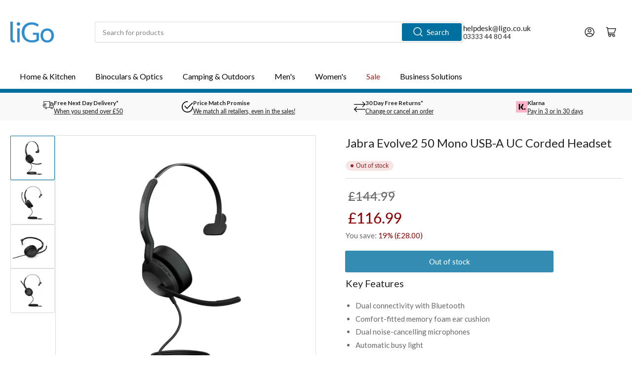

--- FILE ---
content_type: text/html; charset=utf-8
request_url: https://ligo.co.uk/products/jabra-evolve2-50-mono-usb-a-uc-corded-headset
body_size: 97219
content:
<!doctype html>
<html class="no-js" lang="en">
<head>
<meta name="google-site-verification" content="3pV_wMUuUl2GdAM-apyQz1YWuBGO7Ap6-licbjZUYAs" />
<script src="//ligo.co.uk/cdn/shop/files/pandectes-rules.js?v=6697726112178669910"></script>
<script src="https://analytics.ahrefs.com/analytics.js" data-key="5h0gsrhIaRn/7jAE3TCPgQ" async></script>
  

  
	<meta charset="utf-8">

	<title>
		Jabra Evolve2 50 Mono USB-A UC Corded Headset
 &ndash; liGo.co.uk</title>

	
		<meta name="description" content="Order the Jabra Evolve2 50 Mono USB-A UC Corded Headset at liGo. Best Prices Online for Jabra Headsets. Bulk Discounts Available. Free Delivery over £50!">
	

	


<meta property="og:site_name" content="liGo.co.uk">
<meta property="og:url" content="https://ligo.co.uk/products/jabra-evolve2-50-mono-usb-a-uc-corded-headset">
<meta property="og:title" content="Jabra Evolve2 50 Mono USB-A UC Corded Headset">
<meta property="og:type" content="product">
<meta property="og:description" content="Order the Jabra Evolve2 50 Mono USB-A UC Corded Headset at liGo. Best Prices Online for Jabra Headsets. Bulk Discounts Available. Free Delivery over £50!"><meta property="og:image" content="http://ligo.co.uk/cdn/shop/files/evolve_50_mono_1_1.jpg?v=1695824121">
	<meta property="og:image:secure_url" content="https://ligo.co.uk/cdn/shop/files/evolve_50_mono_1_1.jpg?v=1695824121">
	<meta property="og:image:width" content="1500">
	<meta property="og:image:height" content="1500"><meta property="og:price:amount" content="116.99">
	<meta property="og:price:currency" content="GBP"><meta name="twitter:card" content="summary_large_image">
<meta name="twitter:title" content="Jabra Evolve2 50 Mono USB-A UC Corded Headset">
<meta name="twitter:description" content="Order the Jabra Evolve2 50 Mono USB-A UC Corded Headset at liGo. Best Prices Online for Jabra Headsets. Bulk Discounts Available. Free Delivery over £50!">


	<meta name="viewport" content="width=device-width, initial-scale=1">
	<link rel="canonical" href="https://ligo.co.uk/products/jabra-evolve2-50-mono-usb-a-uc-corded-headset">

	<link rel="preconnect" href="//cdn.shopify.com" crossorigin>

	
		<link rel="preconnect" href="//fonts.shopifycdn.com" crossorigin>
	

	
	
		<link rel="preload" as="font" href="//ligo.co.uk/cdn/fonts/lato/lato_n4.c3b93d431f0091c8be23185e15c9d1fee1e971c5.woff2" type="font/woff2" crossorigin>
	
	
		<link rel="preload" as="font" href="//ligo.co.uk/cdn/fonts/lato/lato_n4.c3b93d431f0091c8be23185e15c9d1fee1e971c5.woff2" type="font/woff2" crossorigin>
	
	

	




<style data-shopify>
	@font-face {
  font-family: Lato;
  font-weight: 400;
  font-style: normal;
  font-display: swap;
  src: url("//ligo.co.uk/cdn/fonts/lato/lato_n4.c3b93d431f0091c8be23185e15c9d1fee1e971c5.woff2") format("woff2"),
       url("//ligo.co.uk/cdn/fonts/lato/lato_n4.d5c00c781efb195594fd2fd4ad04f7882949e327.woff") format("woff");
}

	@font-face {
  font-family: Lato;
  font-weight: 700;
  font-style: normal;
  font-display: swap;
  src: url("//ligo.co.uk/cdn/fonts/lato/lato_n7.900f219bc7337bc57a7a2151983f0a4a4d9d5dcf.woff2") format("woff2"),
       url("//ligo.co.uk/cdn/fonts/lato/lato_n7.a55c60751adcc35be7c4f8a0313f9698598612ee.woff") format("woff");
}

	@font-face {
  font-family: Lato;
  font-weight: 400;
  font-style: italic;
  font-display: swap;
  src: url("//ligo.co.uk/cdn/fonts/lato/lato_i4.09c847adc47c2fefc3368f2e241a3712168bc4b6.woff2") format("woff2"),
       url("//ligo.co.uk/cdn/fonts/lato/lato_i4.3c7d9eb6c1b0a2bf62d892c3ee4582b016d0f30c.woff") format("woff");
}

	@font-face {
  font-family: Lato;
  font-weight: 700;
  font-style: italic;
  font-display: swap;
  src: url("//ligo.co.uk/cdn/fonts/lato/lato_i7.16ba75868b37083a879b8dd9f2be44e067dfbf92.woff2") format("woff2"),
       url("//ligo.co.uk/cdn/fonts/lato/lato_i7.4c07c2b3b7e64ab516aa2f2081d2bb0366b9dce8.woff") format("woff");
}

	@font-face {
  font-family: Lato;
  font-weight: 400;
  font-style: normal;
  font-display: swap;
  src: url("//ligo.co.uk/cdn/fonts/lato/lato_n4.c3b93d431f0091c8be23185e15c9d1fee1e971c5.woff2") format("woff2"),
       url("//ligo.co.uk/cdn/fonts/lato/lato_n4.d5c00c781efb195594fd2fd4ad04f7882949e327.woff") format("woff");
}

	@font-face {
  font-family: Lato;
  font-weight: 700;
  font-style: normal;
  font-display: swap;
  src: url("//ligo.co.uk/cdn/fonts/lato/lato_n7.900f219bc7337bc57a7a2151983f0a4a4d9d5dcf.woff2") format("woff2"),
       url("//ligo.co.uk/cdn/fonts/lato/lato_n7.a55c60751adcc35be7c4f8a0313f9698598612ee.woff") format("woff");
}

	@font-face {
  font-family: Lato;
  font-weight: 400;
  font-style: italic;
  font-display: swap;
  src: url("//ligo.co.uk/cdn/fonts/lato/lato_i4.09c847adc47c2fefc3368f2e241a3712168bc4b6.woff2") format("woff2"),
       url("//ligo.co.uk/cdn/fonts/lato/lato_i4.3c7d9eb6c1b0a2bf62d892c3ee4582b016d0f30c.woff") format("woff");
}

	@font-face {
  font-family: Lato;
  font-weight: 700;
  font-style: italic;
  font-display: swap;
  src: url("//ligo.co.uk/cdn/fonts/lato/lato_i7.16ba75868b37083a879b8dd9f2be44e067dfbf92.woff2") format("woff2"),
       url("//ligo.co.uk/cdn/fonts/lato/lato_i7.4c07c2b3b7e64ab516aa2f2081d2bb0366b9dce8.woff") format("woff");
}

@font-face {
  font-family: Lato;
  font-weight: 500;
  font-style: normal;
  font-display: swap;
  src: url("//ligo.co.uk/cdn/fonts/lato/lato_n5.b2fec044fbe05725e71d90882e5f3b21dae2efbd.woff2") format("woff2"),
       url("//ligo.co.uk/cdn/fonts/lato/lato_n5.f25a9a5c73ff9372e69074488f99e8ac702b5447.woff") format("woff");
}

:root {
		--page-width: 146rem;
		--spacing-base-1: 2rem;

		--grid-desktop-horizontal-spacing: 20px;
		--grid-desktop-vertical-spacing: 20px;
		--grid-mobile-horizontal-spacing: 15px;
		--grid-mobile-vertical-spacing: 15px;

		--border-radius-base: 2px;
		--buttons-radius: 2px;
		--inputs-radius: 2px;
		--inputs-border-width: 1px;
		--inputs-border-opacity: .2;

		--color-base-white: #fff;
		--color-product-review-star: #ffc700;
		--color-base-text: 103, 103, 103;
		--color-base-text-alt: 35, 35, 35;
		--color-base-border: 218, 218, 218;
		--color-base-background-1: 255, 255, 255;
		--color-base-background-2: 255, 255, 255;
		--color-base-accent-1: 1, 112, 158;
		--color-base-accent-1-text: 255, 255, 255;
		--color-base-accent-2: 1, 112, 158;
		--color-base-accent-2-text: 255, 255, 255;
		--color-base-accent-3: 249, 249, 249;
		--color-base-accent-3-text: 35, 35, 35;

		
		--color-buttons-primary-background: 1, 112, 158;
		
		
		--color-buttons-primary-text: 255, 255, 255;
		
		
		--color-buttons-secondary-background: 47, 141, 205;
		
		
		--color-buttons-secondary-text: 255, 255, 255;
		

		--color-sale: rgba(127, 23, 14, 1.0);
		--color-sale-background: #ec6053;
		--color-error: rgba(146, 44, 44, 1.0);
		--color-error-background: #f7e5e5;
		--color-success: rgba(51, 114, 57, 1.0);
		--color-success-background: #ddf0df;
		--color-warning: rgba(189, 107, 27, 1.0);
		--color-warning-background: #f8e1cb;
		--color-preorder: rgba(40, 125, 255, 1.0);
		--color-preorder-background: #e5efff;
		--color-backorder: rgba(51, 114, 57, 1.0);
		--color-backorder-background: #ddf0df;
		--color-price: 35, 35, 35, 1.0;
		--color-price-discounted: 103, 103, 103, 1.0;

		--font-body-family: Lato, sans-serif;
		--font-body-style: normal;
		--font-body-weight: 400;
		--font-bolder-weight: 500;

		--font-heading-family: Lato, sans-serif;
		--font-heading-style: normal;
		--font-heading-weight: 400;

		--font-body-scale: 1.0;
		--font-heading-scale: 1.0;
		--font-heading-spacing: 0.0em;
		--font-heading-transform: none;
		--font-product-price-scale: 1.0;
		--font-product-price-grid-scale: 1.0;

		--font-buttons-family: Lato,sans-serif;
		--font-buttons-transform: none;

		--font-badges-transform: none;
	}
</style>


	<link href="//ligo.co.uk/cdn/shop/t/122/assets/base.css?v=541747811953515381768317439" rel="stylesheet" type="text/css" media="all" />

	<script src="//ligo.co.uk/cdn/shop/t/122/assets/pubsub.js?v=181476970042933095391768317439" defer="defer"></script>
	<script src="//ligo.co.uk/cdn/shop/t/122/assets/scripts.js?v=129429568288636034751768317439" defer="defer"></script>

	
		<link rel="icon" type="image/png" href="//ligo.co.uk/cdn/shop/files/ligo_l_favicon.png?crop=center&height=32&v=1701869086&width=32">
	

	<script>window.performance && window.performance.mark && window.performance.mark('shopify.content_for_header.start');</script><meta name="facebook-domain-verification" content="t4y06svkv3xibvd3dihdosvmcr79eq">
<meta name="google-site-verification" content="CstLAmciXnY4NAJtgQIs1RA79WyFDT3-wI_0V7uyjF4">
<meta id="shopify-digital-wallet" name="shopify-digital-wallet" content="/78784626995/digital_wallets/dialog">
<meta name="shopify-checkout-api-token" content="cf8084dcf345965fadc02041bd789314">
<meta id="in-context-paypal-metadata" data-shop-id="78784626995" data-venmo-supported="false" data-environment="production" data-locale="en_US" data-paypal-v4="true" data-currency="GBP">
<link rel="alternate" type="application/json+oembed" href="https://ligo.co.uk/products/jabra-evolve2-50-mono-usb-a-uc-corded-headset.oembed">
<script async="async" src="/checkouts/internal/preloads.js?locale=en-GB"></script>
<link rel="preconnect" href="https://shop.app" crossorigin="anonymous">
<script async="async" src="https://shop.app/checkouts/internal/preloads.js?locale=en-GB&shop_id=78784626995" crossorigin="anonymous"></script>
<script id="apple-pay-shop-capabilities" type="application/json">{"shopId":78784626995,"countryCode":"GB","currencyCode":"GBP","merchantCapabilities":["supports3DS"],"merchantId":"gid:\/\/shopify\/Shop\/78784626995","merchantName":"liGo.co.uk","requiredBillingContactFields":["postalAddress","email","phone"],"requiredShippingContactFields":["postalAddress","email","phone"],"shippingType":"shipping","supportedNetworks":["visa","maestro","masterCard","amex","discover","elo"],"total":{"type":"pending","label":"liGo.co.uk","amount":"1.00"},"shopifyPaymentsEnabled":true,"supportsSubscriptions":true}</script>
<script id="shopify-features" type="application/json">{"accessToken":"cf8084dcf345965fadc02041bd789314","betas":["rich-media-storefront-analytics"],"domain":"ligo.co.uk","predictiveSearch":true,"shopId":78784626995,"locale":"en"}</script>
<script>var Shopify = Shopify || {};
Shopify.shop = "56db32-2.myshopify.com";
Shopify.locale = "en";
Shopify.currency = {"active":"GBP","rate":"1.0"};
Shopify.country = "GB";
Shopify.theme = {"name":"Darrens Edits","id":190158111095,"schema_name":"Athens","schema_version":"3.0.0","theme_store_id":1608,"role":"main"};
Shopify.theme.handle = "null";
Shopify.theme.style = {"id":null,"handle":null};
Shopify.cdnHost = "ligo.co.uk/cdn";
Shopify.routes = Shopify.routes || {};
Shopify.routes.root = "/";</script>
<script type="module">!function(o){(o.Shopify=o.Shopify||{}).modules=!0}(window);</script>
<script>!function(o){function n(){var o=[];function n(){o.push(Array.prototype.slice.apply(arguments))}return n.q=o,n}var t=o.Shopify=o.Shopify||{};t.loadFeatures=n(),t.autoloadFeatures=n()}(window);</script>
<script>
  window.ShopifyPay = window.ShopifyPay || {};
  window.ShopifyPay.apiHost = "shop.app\/pay";
  window.ShopifyPay.redirectState = null;
</script>
<script id="shop-js-analytics" type="application/json">{"pageType":"product"}</script>
<script defer="defer" async type="module" src="//ligo.co.uk/cdn/shopifycloud/shop-js/modules/v2/client.init-shop-cart-sync_BT-GjEfc.en.esm.js"></script>
<script defer="defer" async type="module" src="//ligo.co.uk/cdn/shopifycloud/shop-js/modules/v2/chunk.common_D58fp_Oc.esm.js"></script>
<script defer="defer" async type="module" src="//ligo.co.uk/cdn/shopifycloud/shop-js/modules/v2/chunk.modal_xMitdFEc.esm.js"></script>
<script type="module">
  await import("//ligo.co.uk/cdn/shopifycloud/shop-js/modules/v2/client.init-shop-cart-sync_BT-GjEfc.en.esm.js");
await import("//ligo.co.uk/cdn/shopifycloud/shop-js/modules/v2/chunk.common_D58fp_Oc.esm.js");
await import("//ligo.co.uk/cdn/shopifycloud/shop-js/modules/v2/chunk.modal_xMitdFEc.esm.js");

  window.Shopify.SignInWithShop?.initShopCartSync?.({"fedCMEnabled":true,"windoidEnabled":true});

</script>
<script>
  window.Shopify = window.Shopify || {};
  if (!window.Shopify.featureAssets) window.Shopify.featureAssets = {};
  window.Shopify.featureAssets['shop-js'] = {"shop-cart-sync":["modules/v2/client.shop-cart-sync_DZOKe7Ll.en.esm.js","modules/v2/chunk.common_D58fp_Oc.esm.js","modules/v2/chunk.modal_xMitdFEc.esm.js"],"init-fed-cm":["modules/v2/client.init-fed-cm_B6oLuCjv.en.esm.js","modules/v2/chunk.common_D58fp_Oc.esm.js","modules/v2/chunk.modal_xMitdFEc.esm.js"],"shop-cash-offers":["modules/v2/client.shop-cash-offers_D2sdYoxE.en.esm.js","modules/v2/chunk.common_D58fp_Oc.esm.js","modules/v2/chunk.modal_xMitdFEc.esm.js"],"shop-login-button":["modules/v2/client.shop-login-button_QeVjl5Y3.en.esm.js","modules/v2/chunk.common_D58fp_Oc.esm.js","modules/v2/chunk.modal_xMitdFEc.esm.js"],"pay-button":["modules/v2/client.pay-button_DXTOsIq6.en.esm.js","modules/v2/chunk.common_D58fp_Oc.esm.js","modules/v2/chunk.modal_xMitdFEc.esm.js"],"shop-button":["modules/v2/client.shop-button_DQZHx9pm.en.esm.js","modules/v2/chunk.common_D58fp_Oc.esm.js","modules/v2/chunk.modal_xMitdFEc.esm.js"],"avatar":["modules/v2/client.avatar_BTnouDA3.en.esm.js"],"init-windoid":["modules/v2/client.init-windoid_CR1B-cfM.en.esm.js","modules/v2/chunk.common_D58fp_Oc.esm.js","modules/v2/chunk.modal_xMitdFEc.esm.js"],"init-shop-for-new-customer-accounts":["modules/v2/client.init-shop-for-new-customer-accounts_C_vY_xzh.en.esm.js","modules/v2/client.shop-login-button_QeVjl5Y3.en.esm.js","modules/v2/chunk.common_D58fp_Oc.esm.js","modules/v2/chunk.modal_xMitdFEc.esm.js"],"init-shop-email-lookup-coordinator":["modules/v2/client.init-shop-email-lookup-coordinator_BI7n9ZSv.en.esm.js","modules/v2/chunk.common_D58fp_Oc.esm.js","modules/v2/chunk.modal_xMitdFEc.esm.js"],"init-shop-cart-sync":["modules/v2/client.init-shop-cart-sync_BT-GjEfc.en.esm.js","modules/v2/chunk.common_D58fp_Oc.esm.js","modules/v2/chunk.modal_xMitdFEc.esm.js"],"shop-toast-manager":["modules/v2/client.shop-toast-manager_DiYdP3xc.en.esm.js","modules/v2/chunk.common_D58fp_Oc.esm.js","modules/v2/chunk.modal_xMitdFEc.esm.js"],"init-customer-accounts":["modules/v2/client.init-customer-accounts_D9ZNqS-Q.en.esm.js","modules/v2/client.shop-login-button_QeVjl5Y3.en.esm.js","modules/v2/chunk.common_D58fp_Oc.esm.js","modules/v2/chunk.modal_xMitdFEc.esm.js"],"init-customer-accounts-sign-up":["modules/v2/client.init-customer-accounts-sign-up_iGw4briv.en.esm.js","modules/v2/client.shop-login-button_QeVjl5Y3.en.esm.js","modules/v2/chunk.common_D58fp_Oc.esm.js","modules/v2/chunk.modal_xMitdFEc.esm.js"],"shop-follow-button":["modules/v2/client.shop-follow-button_CqMgW2wH.en.esm.js","modules/v2/chunk.common_D58fp_Oc.esm.js","modules/v2/chunk.modal_xMitdFEc.esm.js"],"checkout-modal":["modules/v2/client.checkout-modal_xHeaAweL.en.esm.js","modules/v2/chunk.common_D58fp_Oc.esm.js","modules/v2/chunk.modal_xMitdFEc.esm.js"],"shop-login":["modules/v2/client.shop-login_D91U-Q7h.en.esm.js","modules/v2/chunk.common_D58fp_Oc.esm.js","modules/v2/chunk.modal_xMitdFEc.esm.js"],"lead-capture":["modules/v2/client.lead-capture_BJmE1dJe.en.esm.js","modules/v2/chunk.common_D58fp_Oc.esm.js","modules/v2/chunk.modal_xMitdFEc.esm.js"],"payment-terms":["modules/v2/client.payment-terms_Ci9AEqFq.en.esm.js","modules/v2/chunk.common_D58fp_Oc.esm.js","modules/v2/chunk.modal_xMitdFEc.esm.js"]};
</script>
<script>(function() {
  var isLoaded = false;
  function asyncLoad() {
    if (isLoaded) return;
    isLoaded = true;
    var urls = ["https:\/\/shop.orderdeadline.com\/app\/frontend\/js\/order-deadline.min.js?shop=56db32-2.myshopify.com","https:\/\/sbzstag.cirkleinc.com\/?shop=56db32-2.myshopify.com","https:\/\/cdn.logbase.io\/lb-upsell-wrapper.js?shop=56db32-2.myshopify.com","https:\/\/d1o5e9vlirdalo.cloudfront.net\/vfLoader.js?pk=ligo\u0026e=prod\u0026shop=56db32-2.myshopify.com","https:\/\/schemaplusfiles.s3.amazonaws.com\/loader.min.js?shop=56db32-2.myshopify.com","https:\/\/dr4qe3ddw9y32.cloudfront.net\/awin-shopify-integration-code.js?aid=1246\u0026v=shopifyApp_5.2.3\u0026ts=1753090302560\u0026shop=56db32-2.myshopify.com","https:\/\/ecommplugins-scripts.trustpilot.com\/v2.1\/js\/header.min.js?settings=eyJrZXkiOiJ6QkNtT0VRREg5aDRPYVJrIn0=\u0026v=2.5\u0026shop=56db32-2.myshopify.com","https:\/\/ecommplugins-scripts.trustpilot.com\/v2.1\/js\/success.min.js?settings=eyJrZXkiOiJ6QkNtT0VRREg5aDRPYVJrIiwidCI6WyJvcmRlcnMvZnVsZmlsbGVkIl0sInYiOiIifQ==\u0026shop=56db32-2.myshopify.com","https:\/\/ecommplugins-trustboxsettings.trustpilot.com\/56db32-2.myshopify.com.js?settings=1753778943507\u0026shop=56db32-2.myshopify.com","https:\/\/uw-egcr.s3.eu-west-2.amazonaws.com\/egcr-badge-56db32-2.myshopify.com.js?shop=56db32-2.myshopify.com","https:\/\/s3.eu-west-1.amazonaws.com\/production-klarna-il-shopify-osm\/d3bc5d6366701989e2db5a93793900883f2d31a6\/56db32-2.myshopify.com-1768552427286.js?shop=56db32-2.myshopify.com"];
    for (var i = 0; i < urls.length; i++) {
      var s = document.createElement('script');
      s.type = 'text/javascript';
      s.async = true;
      s.src = urls[i];
      var x = document.getElementsByTagName('script')[0];
      x.parentNode.insertBefore(s, x);
    }
  };
  if(window.attachEvent) {
    window.attachEvent('onload', asyncLoad);
  } else {
    window.addEventListener('load', asyncLoad, false);
  }
})();</script>
<script id="__st">var __st={"a":78784626995,"offset":0,"reqid":"f8cea0ca-ff7c-4284-b90a-8ef2f38f6e8d-1769291805","pageurl":"ligo.co.uk\/products\/jabra-evolve2-50-mono-usb-a-uc-corded-headset","u":"6253a9bac1ab","p":"product","rtyp":"product","rid":8702406394163};</script>
<script>window.ShopifyPaypalV4VisibilityTracking = true;</script>
<script id="captcha-bootstrap">!function(){'use strict';const t='contact',e='account',n='new_comment',o=[[t,t],['blogs',n],['comments',n],[t,'customer']],c=[[e,'customer_login'],[e,'guest_login'],[e,'recover_customer_password'],[e,'create_customer']],r=t=>t.map((([t,e])=>`form[action*='/${t}']:not([data-nocaptcha='true']) input[name='form_type'][value='${e}']`)).join(','),a=t=>()=>t?[...document.querySelectorAll(t)].map((t=>t.form)):[];function s(){const t=[...o],e=r(t);return a(e)}const i='password',u='form_key',d=['recaptcha-v3-token','g-recaptcha-response','h-captcha-response',i],f=()=>{try{return window.sessionStorage}catch{return}},m='__shopify_v',_=t=>t.elements[u];function p(t,e,n=!1){try{const o=window.sessionStorage,c=JSON.parse(o.getItem(e)),{data:r}=function(t){const{data:e,action:n}=t;return t[m]||n?{data:e,action:n}:{data:t,action:n}}(c);for(const[e,n]of Object.entries(r))t.elements[e]&&(t.elements[e].value=n);n&&o.removeItem(e)}catch(o){console.error('form repopulation failed',{error:o})}}const l='form_type',E='cptcha';function T(t){t.dataset[E]=!0}const w=window,h=w.document,L='Shopify',v='ce_forms',y='captcha';let A=!1;((t,e)=>{const n=(g='f06e6c50-85a8-45c8-87d0-21a2b65856fe',I='https://cdn.shopify.com/shopifycloud/storefront-forms-hcaptcha/ce_storefront_forms_captcha_hcaptcha.v1.5.2.iife.js',D={infoText:'Protected by hCaptcha',privacyText:'Privacy',termsText:'Terms'},(t,e,n)=>{const o=w[L][v],c=o.bindForm;if(c)return c(t,g,e,D).then(n);var r;o.q.push([[t,g,e,D],n]),r=I,A||(h.body.append(Object.assign(h.createElement('script'),{id:'captcha-provider',async:!0,src:r})),A=!0)});var g,I,D;w[L]=w[L]||{},w[L][v]=w[L][v]||{},w[L][v].q=[],w[L][y]=w[L][y]||{},w[L][y].protect=function(t,e){n(t,void 0,e),T(t)},Object.freeze(w[L][y]),function(t,e,n,w,h,L){const[v,y,A,g]=function(t,e,n){const i=e?o:[],u=t?c:[],d=[...i,...u],f=r(d),m=r(i),_=r(d.filter((([t,e])=>n.includes(e))));return[a(f),a(m),a(_),s()]}(w,h,L),I=t=>{const e=t.target;return e instanceof HTMLFormElement?e:e&&e.form},D=t=>v().includes(t);t.addEventListener('submit',(t=>{const e=I(t);if(!e)return;const n=D(e)&&!e.dataset.hcaptchaBound&&!e.dataset.recaptchaBound,o=_(e),c=g().includes(e)&&(!o||!o.value);(n||c)&&t.preventDefault(),c&&!n&&(function(t){try{if(!f())return;!function(t){const e=f();if(!e)return;const n=_(t);if(!n)return;const o=n.value;o&&e.removeItem(o)}(t);const e=Array.from(Array(32),(()=>Math.random().toString(36)[2])).join('');!function(t,e){_(t)||t.append(Object.assign(document.createElement('input'),{type:'hidden',name:u})),t.elements[u].value=e}(t,e),function(t,e){const n=f();if(!n)return;const o=[...t.querySelectorAll(`input[type='${i}']`)].map((({name:t})=>t)),c=[...d,...o],r={};for(const[a,s]of new FormData(t).entries())c.includes(a)||(r[a]=s);n.setItem(e,JSON.stringify({[m]:1,action:t.action,data:r}))}(t,e)}catch(e){console.error('failed to persist form',e)}}(e),e.submit())}));const S=(t,e)=>{t&&!t.dataset[E]&&(n(t,e.some((e=>e===t))),T(t))};for(const o of['focusin','change'])t.addEventListener(o,(t=>{const e=I(t);D(e)&&S(e,y())}));const B=e.get('form_key'),M=e.get(l),P=B&&M;t.addEventListener('DOMContentLoaded',(()=>{const t=y();if(P)for(const e of t)e.elements[l].value===M&&p(e,B);[...new Set([...A(),...v().filter((t=>'true'===t.dataset.shopifyCaptcha))])].forEach((e=>S(e,t)))}))}(h,new URLSearchParams(w.location.search),n,t,e,['guest_login'])})(!0,!0)}();</script>
<script integrity="sha256-4kQ18oKyAcykRKYeNunJcIwy7WH5gtpwJnB7kiuLZ1E=" data-source-attribution="shopify.loadfeatures" defer="defer" src="//ligo.co.uk/cdn/shopifycloud/storefront/assets/storefront/load_feature-a0a9edcb.js" crossorigin="anonymous"></script>
<script crossorigin="anonymous" defer="defer" src="//ligo.co.uk/cdn/shopifycloud/storefront/assets/shopify_pay/storefront-65b4c6d7.js?v=20250812"></script>
<script data-source-attribution="shopify.dynamic_checkout.dynamic.init">var Shopify=Shopify||{};Shopify.PaymentButton=Shopify.PaymentButton||{isStorefrontPortableWallets:!0,init:function(){window.Shopify.PaymentButton.init=function(){};var t=document.createElement("script");t.src="https://ligo.co.uk/cdn/shopifycloud/portable-wallets/latest/portable-wallets.en.js",t.type="module",document.head.appendChild(t)}};
</script>
<script data-source-attribution="shopify.dynamic_checkout.buyer_consent">
  function portableWalletsHideBuyerConsent(e){var t=document.getElementById("shopify-buyer-consent"),n=document.getElementById("shopify-subscription-policy-button");t&&n&&(t.classList.add("hidden"),t.setAttribute("aria-hidden","true"),n.removeEventListener("click",e))}function portableWalletsShowBuyerConsent(e){var t=document.getElementById("shopify-buyer-consent"),n=document.getElementById("shopify-subscription-policy-button");t&&n&&(t.classList.remove("hidden"),t.removeAttribute("aria-hidden"),n.addEventListener("click",e))}window.Shopify?.PaymentButton&&(window.Shopify.PaymentButton.hideBuyerConsent=portableWalletsHideBuyerConsent,window.Shopify.PaymentButton.showBuyerConsent=portableWalletsShowBuyerConsent);
</script>
<script data-source-attribution="shopify.dynamic_checkout.cart.bootstrap">document.addEventListener("DOMContentLoaded",(function(){function t(){return document.querySelector("shopify-accelerated-checkout-cart, shopify-accelerated-checkout")}if(t())Shopify.PaymentButton.init();else{new MutationObserver((function(e,n){t()&&(Shopify.PaymentButton.init(),n.disconnect())})).observe(document.body,{childList:!0,subtree:!0})}}));
</script>
<link id="shopify-accelerated-checkout-styles" rel="stylesheet" media="screen" href="https://ligo.co.uk/cdn/shopifycloud/portable-wallets/latest/accelerated-checkout-backwards-compat.css" crossorigin="anonymous">
<style id="shopify-accelerated-checkout-cart">
        #shopify-buyer-consent {
  margin-top: 1em;
  display: inline-block;
  width: 100%;
}

#shopify-buyer-consent.hidden {
  display: none;
}

#shopify-subscription-policy-button {
  background: none;
  border: none;
  padding: 0;
  text-decoration: underline;
  font-size: inherit;
  cursor: pointer;
}

#shopify-subscription-policy-button::before {
  box-shadow: none;
}

      </style>

<script>window.performance && window.performance.mark && window.performance.mark('shopify.content_for_header.end');</script>

	<script>
		document.documentElement.className = document.documentElement.className.replace('no-js', 'js');
		if (Shopify.designMode) {
			document.documentElement.classList.add('shopify-design-mode');
		}
	</script><!-- BEGIN GCR Badge Code -->
<script src="https://apis.google.com/js/platform.js?onload=renderBadge" async defer></script>

<script>
  window.renderBadge = function() {
    var ratingBadgeContainer = document.createElement("div");
    document.body.appendChild(ratingBadgeContainer);
    window.gapi.load('ratingbadge', function() {
      window.gapi.ratingbadge.render(ratingBadgeContainer, {"merchant_id": 100633831});
            // OPTIONAL
            "position": "BOTTOM_LEFT"
    });
  }
</script>
<!-- END GCR Badge Code -->
  

<!-- BEGIN app block: shopify://apps/sales-discounts/blocks/sale-labels/29205fb1-2e68-4d81-a905-d828a51c8413 --><style>#Product-Slider>div+div .hc-sale-tag,.Product__Gallery--stack .Product__SlideItem+.Product__SlideItem .hc-sale-tag,.\#product-card-badge.\@type\:sale,.badge--on-sale,.badge--onsale,.badge.color-sale,.badge.onsale,.flag.sale,.grid-product__on-sale,.grid-product__tag--sale,.hc-sale-tag+.ProductItem__Wrapper .ProductItem__Label,.hc-sale-tag+.badge__container,.hc-sale-tag+.card__inner .badge,.hc-sale-tag+.card__inner+.card__content .card__badge,.hc-sale-tag+link+.card-wrapper .card__badge,.hc-sale-tag+.card__wrapper .card__badge,.hc-sale-tag+.image-wrapper .product-item__badge,.hc-sale-tag+.product--labels,.hc-sale-tag+.product-item__image-wrapper .product-item__label-list,.hc-sale-tag+a .label,.hc-sale-tag+img+.product-item__meta+.product-item__badge,.label .overlay-sale,.lbl.on-sale,.media-column+.media-column .hc-sale-tag,.price__badge-sale,.product-badge--sale,.product-badge__sale,.product-card__label--sale,.product-item__badge--sale,.product-label--on-sale,.product-label--sale,.product-label.sale,.product__badge--sale,.product__badge__item--sale,.product__media-icon,.productitem__badge--sale,.sale-badge,.sale-box,.sale-item.icn,.sale-sticker,.sale_banner,.theme-img+.theme-img .hc-sale-tag,.hc-sale-tag+a+.badge,.hc-sale-tag+div .badge{display:none!important}.facets__display{z-index:3!important}.indiv-product .hc-sale-tag,.product-item--with-hover-swatches .hc-sale-tag,.product-recommendations .hc-sale-tag{z-index:3}#Product-Slider .hc-sale-tag{z-index:6}.product-holder .hc-sale-tag{z-index:9}.apply-gallery-animation .hc-product-page{z-index:10}.product-card.relative.flex.flex-col .hc-sale-tag{z-index:21}@media only screen and (min-width:750px){.product-gallery-item+.product-gallery-item .hc-sale-tag,.product__slide+.product__slide .hc-sale-tag,.yv-product-slider-item+.yv-product-slider-item .hc-sale-tag{display:none!important}}@media (min-width:960px){.product__media-item+.product__media-item .hc-sale-tag,.splide__slide+.splide__slide .hc-sale-tag{display:none!important}}
</style>
<script>
  let hcSaleLabelSettings = {
    domain: "56db32-2.myshopify.com",
    variants: [{"id":47032555077939,"title":"Default Title","option1":"Default Title","option2":null,"option3":null,"sku":"25089-889-999","requires_shipping":true,"taxable":true,"featured_image":null,"available":false,"name":"Jabra Evolve2 50 Mono USB-A UC Corded Headset","public_title":null,"options":["Default Title"],"price":11699,"weight":0,"compare_at_price":14499,"inventory_management":"shopify","barcode":"5706991027402","requires_selling_plan":false,"selling_plan_allocations":[],"quantity_rule":{"min":1,"max":null,"increment":1}}],
    selectedVariant: {"id":47032555077939,"title":"Default Title","option1":"Default Title","option2":null,"option3":null,"sku":"25089-889-999","requires_shipping":true,"taxable":true,"featured_image":null,"available":false,"name":"Jabra Evolve2 50 Mono USB-A UC Corded Headset","public_title":null,"options":["Default Title"],"price":11699,"weight":0,"compare_at_price":14499,"inventory_management":"shopify","barcode":"5706991027402","requires_selling_plan":false,"selling_plan_allocations":[],"quantity_rule":{"min":1,"max":null,"increment":1}},
    productPageImages: ["\/\/ligo.co.uk\/cdn\/shop\/files\/evolve_50_mono_1_1.jpg?v=1695824121","\/\/ligo.co.uk\/cdn\/shop\/files\/evolve2_50_mono_3.jpg?v=1695824121","\/\/ligo.co.uk\/cdn\/shop\/files\/evolve_50_mono_2.jpg?v=1695824121","\/\/ligo.co.uk\/cdn\/shop\/files\/evolve2_50_mono_4.jpg?v=1695824121"],
    
  }
</script>
<style>.hc-sale-tag{z-index:2;display:inline-block;width:auto;height:26px;background:#fb485e;position:absolute!important;left:0;top:0;color:#fff;font-size:14px;font-weight:700;line-height:26px;padding:0 10px;}.hc-sale-tag{background:#7f170e!important;color:#ffffff!important;}.hc-sale-tag span{color:#ffffff!important}.hc-sale-tag span:before{content:"-"}</style><script>document.addEventListener("DOMContentLoaded",function(){"undefined"!=typeof hcVariants&&function(e){function t(e,t,a){return function(){if(a)return t.apply(this,arguments),e.apply(this,arguments);var n=e.apply(this,arguments);return t.apply(this,arguments),n}}var a=null;function n(){var t=window.location.search.replace(/.*variant=(\d+).*/,"$1");t&&t!=a&&(a=t,e(t))}window.history.pushState=t(history.pushState,n),window.history.replaceState=t(history.replaceState,n),window.addEventListener("popstate",n)}(function(e){let t=null;for(var a=0;a<hcVariants.length;a++)if(hcVariants[a].id==e){t=hcVariants[a];var n=document.querySelectorAll(".hc-product-page.hc-sale-tag");if(t.compare_at_price&&t.compare_at_price>t.price){var r=100*(t.compare_at_price-t.price)/t.compare_at_price;if(null!=r)for(a=0;a<n.length;a++)n[a].childNodes[0].textContent=r.toFixed(0)+"%",n[a].style.display="block";else for(a=0;a<n.length;a++)n[a].style.display="none"}else for(a=0;a<n.length;a++)n[a].style.display="none";break}})});</script> 


<!-- END app block --><!-- BEGIN app block: shopify://apps/analyzify-ga4-ads-tracking/blocks/app-embed-v4/69637cfd-dd6f-4511-aa97-7037cfb5515c -->


<!-- BEGIN app snippet: an_analyzify_settings -->







<script defer>
  // AN_ANALYZIFY_SETTINGS
  (() => {
    try {
      const startTime = performance.now();
      window.analyzify = window.analyzify || {};
  
      window.analyzify.log = (t, groupName, nestedGroupName) => {
        try {
          const styles = {
            default: 'color:#fff;background:#413389;',
            an_analyzify: 'color:#fff;background:#1f77b4;', 
            an_analyzify_settings: 'color:#fff;background:#ff7f0e;', 
            an_fb: 'color:#fff;background:#2ca02c;', 
            an_criteo: 'color:#fff;background:#d62728;', 
            an_bing: 'color:#fff;background:#9467bd;', 
            an_clarity: 'color:#fff;background:#8c564b;', 
            an_hotjar: 'color:#fff;background:#8c564b;', 
            an_gtm: 'color:#fff;background:#e377c2;', 
            an_klaviyo: 'color:#fff;background:#7f7f7f;', 
            an_pinterest: 'color:#fff;background:#bcbd22;', 
            an_rebuy: 'color:#fff;background:#17becf;', 
            an_tiktok: 'color:#fff;background:#ffbb78;', 
            an_x: 'color:#fff;background:#98df8a;', 
            an_consent: 'color:#fff;background:#ff9896;' 
          };

          if (window.analyzify.logging && t != null) {
            const style = styles[groupName] || styles['default'];
            console.log(`%c[${groupName || 'Analyzify'}]${nestedGroupName ? ` ${nestedGroupName}` : ''}`, style, t);
            analyzify.logs.push(t);
            if (analyzify?.stopAtLog) {
              debugger;
            }
          }
        } catch (error) {
          console.error("Error processing analyzify settings:", error);
        }
      }

      (() => {
        try {
          window.analyzify = {
            ...window.analyzify,
            logging: "" == "true",
            logs: [],
            testing_environment: false,
            consent_version: null,
            initial_load: {},
            variant_changed_with_view_item: false,
            chunk_size: 25,
            properties: {
              GTM: {
                status: true,
                id: "",
                multiple_view_item_list: false,
                feed_country: "",
                feed_region: "",
                feed_language: "",
                merchant_id: "",
                enhanced_params: true,
                replace_session_id: false,
                replace_gclid: false,
                variant_changed: true,
                generate_lead: true,
              },
              GADS: {
                status:true, 
                conversion_linker:false, 
                allow_ad_personalization_signals:true,
                ads_data_redaction:false,
                url_passthrough:false,
                primary: {
                  status:true,
                  id: "AW-1071883785",
                  feed_country: "GB",
                  feed_region: "GB",
                  merchant_id: "",
                  feed_language: "",
                  product_id_format: "product_sku", 
                  replace_session_id:false,
                  replace_gclid:false,
                  remarketing: {
                    status:true,
                    gads_remarketing_id_format: "product_sku",
                    events: { 
                      view_item_list: true, 
                      view_item: true,
                      add_to_cart: true,
                      remove_from_cart: true,
                      begin_checkout: true,
                      purchase: false,
                      generate_lead: false,
                    }
                  },
                  conversions: {
                    view_item: {
                        status: true,
                        value: "lqSBCNHs978aEInMjv8D",
                    },
                    add_to_cart: {
                        status: true,
                        value: "4SrbCM7s978aEInMjv8D",
                    },
                    begin_checkout: {
                        status: true,
                        value: "EqbACNTs978aEInMjv8D",
                    },
                    purchase: {
                        status: false,
                        value: "",
                    },
                    generate_lead: {
                      status: false,
                      value: "",
                    }
                  }
                },
                secondary: {
                  status: false,
                  id: "",
                  feed_country: "",
                  feed_region: "",
                  merchant_id: "",
                  feed_language: "",
                  product_id_format: "product_sku",
                  remarketing: {
                    gads_remarketing_id_format: "product_sku",
                    status: false,
                    events: {
                      view_item_list: false,
                      view_item: false,
                      add_to_cart: false,
                      remove_from_cart: false,
                      begin_checkout: false,
                      purchase: false,
                      generate_lead: false,
                    }
                  },
                  conversions: {
                    view_item: {
                      status: false,
                      value: "",
                    },
                    add_to_cart:{
                      status: false,
                      value: "",
                    },
                    begin_checkout:{
                      status: false,
                      value: "",
                    },
                    purchase:{
                      status: false,
                      value: "",
                    },
                    generate_lead: {
                      status: false,
                      value: "",
                    }
                  }
                }
              },
              GA4: {
                status: true,
                multiple_view_item_list: false,
                enhanced_params: true,
                all_forms: false,
                primary: {
                  status: true,
                  id: "G-2ZLE71WTT6",
                  product_id_format: "product_sku",
                  replace_session_id: false,
                  events: {
                    variant_changed: true,
                    view_item_list: true,
                    select_item: true,
                    nav_click: false,
                    view_item: true,
                    add_to_cart: true,
                    add_to_wishlist: true,
                    view_cart: true,
                    remove_from_cart: true,
                    begin_checkout: true,
                    purchase: false,
                    generate_lead: true,
                    page_404: true,
                  }
                },
                secondary: {
                  status: false,
                  id: "",
                  product_id_format: "product_sku",
                  replace_session_id: false,
                  events: {
                      variant_changed: true,
                      view_item_list: false,
                      select_item: false,
                      nav_click: false,
                      view_item: false,
                      add_to_cart: false,
                      add_to_wishlist: false,
                      view_cart: false,
                      remove_from_cart: false,
                      begin_checkout: false,
                      purchase: false,
                      generate_lead: true, // @check & set: false
                      page_404: true,
                  }
                } 
              },
              X: {
                status: false,
                id:"",
                product_id_format: "product_sku",
                events:{
                    page_view: "",
                    add_to_cart: "",
                    begin_checkout: "",
                    search: ""
                }
              },
              BING: {
                status: false,
                id: "",
                product_id_format: "product_sku",
                events: {
                    home: true,
                    view_item: true,
                    view_item_list: true,
                    view_cart: true,
                    search: true,
                    add_to_cart: false,
                    begin_checkout: false,
                    purchase: false
                }
              },
              FACEBOOK: {
                status: false,
                all_forms: false,
                primary: {
                    status: false,
                    id: "",
                    product_id_format: "",
                    events: {
                        view_content: false,
                        view_collection: true,
                        search: false,
                        add_to_cart: false,
                        add_to_wishlist: false,
                        view_cart: true,
                        initiate_checkout: false,
                        add_payment_info: false,
                        generate_lead: true,
                        purchase: false,
                    }
                },
                secondary: {
                    status: false,
                    id: "",
                    product_id_format: "",
                    events: {
                        view_content: false,
                        view_collection: true,
                        search: false,
                        add_to_cart: false,
                        add_to_wishlist: false,
                        view_cart: true,
                        initiate_checkout: false,
                        add_payment_info: false,
                        generate_lead: true,
                        purchase: false,
                    }
                }
              },
              SERVERSIDE: {
                store_id: null,
                status: false,
                measurement_id: null,
                datalayer: false,
                endpoint: 'https://analyzifycdn.com/collect',
                testEndpoint: 'https://stag.analyzifycdn.com/collect', 
                azfy_attribution: 'dual',
                shop_domain: "ligo.co.uk",
                all_forms: false,
                events: {
                    add_to_cart: false,
                    view_item: true,
                    page_view: true,
                    begin_checkout: false,
                    search: true,
                    generate_lead: true,
                },
                sendCartUpdateDebug: false,
              },
              PINTEREST:{
                status: false,
                id: "",
                product_id_format: "product_sku",
                events:{
                    view_item_list: false,
                    view_item: false,
                    add_to_cart: false,
                    purchase: false,
                }
              },
              CRITEO:{
                status: false,
                id: "",
                product_id_format: "product_sku",
                events:{
                    view_item_list: false,
                    view_item: false,
                    add_to_cart: false,
                    view_cart: false,
                    purchase: false,
                }
              },
              CLARITY:{
                status: false,
                id: "",
                events: {
                  view_item: false,
                  view_item_list: false,
                  view_cart: false,
                  add_to_cart: false,
                  add_to_wishlist: false,
                  remove_from_cart: false,
                  begin_checkout: false,
                  search: false,
                }
              },
              HOTJAR:{
                status: false,
                id: "",
                events: {
                  view_item: false,
                  view_item_list: false,
                  view_cart: false,
                  add_to_cart: false,
                  add_to_wishlist: false,
                  remove_from_cart: false,
                  begin_checkout: false,
                  search: false,
                }
              },             
              SNAPCHAT:{
                status: false,
                id: "",
                events: {
                  view_item: false,
                  add_to_cart: false,
                  initiate_checkout: false,
                },
                product_id_format: "product_sku",
              },
              KLAVIYO:{
                status: false,
                id: "",
                product_id_format: "product_sku",
                events:{
                    subscribe: false, // did not seem to be defined in the settings
                    view_item_list: false,
                    view_item: false,
                    add_to_cart: false,
                    add_to_wishlist: true,
                    begin_checkout: false,
                    search: false,
                    purchase: false, // did not seem to be defined in the settings
                }
              },
              
              TIKTOK:{
                status: false,
                id: "",
                product_id_format: "product_sku",
                all_forms: false,
                events:{
                    view_item: false,
                    add_to_cart: false,
                    begin_checkout: false,
                    search: false,
                    purchase: false,
                    generate_lead: true,
                }
              }
            },
            send_unhashed_email: false,
            hide_raw_userdata: false,
            feed_region: 'GB',
            feed_country: 'GB',
            debug_mode: false,
            rebuy_atc_rfc: false,
            pageFly: false,
            user_id_format: "cid",
            send_user_id: true,
            addedProduct: null
          }
        } catch (error) {
          console.error("Error processing analyzify settings:", error);
        }
      })();

      window.analyzify_custom_classes = 'null';
      window.analyzify_measurement_id = '';
      window.analyzify_measurement_id_v3 = 'G-2ZLE71WTT6';
      window.analyzify.gtag_config = {};

      // @check
      window.collection_sku_list = [
        
      ];

      window.analyzify.cart_attributes = null;
      window.analyzify.eventId = null;
      window.analyzify.cart_id = null;
      window.analyzify.sh_info_obj = {};

      // @check
      const orders = [
        
      ];
      // @check
      const totalOrderPrice = orders.reduce((acc, price) => acc + price, 0);

      window.analyzify.shopify_customer  = {
        
        type: 'visitor',
        
      };

      // @check
      window.analyzify.shopify_template = 'product';

      (() => {
        try {
          
            window.analyzify.getProductObj = (() => {
              try {
                return {
                  product: {"id":8702406394163,"title":"Jabra Evolve2 50 Mono USB-A UC Corded Headset","handle":"jabra-evolve2-50-mono-usb-a-uc-corded-headset","description":"\u003cstyle\u003e#html-body [data-pb-style=KUH8C09]{justify-content:flex-start;display:flex;flex-direction:column;background-position:left top;background-size:cover;background-repeat:no-repeat;background-attachment:scroll}\u003c\/style\u003e\u003cdiv data-content-type=\"row\" data-appearance=\"contained\" data-element=\"main\"\u003e\u003cdiv data-enable-parallax=\"0\" data-parallax-speed=\"0.5\" data-background-images=\"{}\" data-background-type=\"image\" data-video-loop=\"true\" data-video-play-only-visible=\"true\" data-video-lazy-load=\"true\" data-video-fallback-src=\"\" data-element=\"inner\" data-pb-style=\"KUH8C09\"\u003e\u003cdiv data-content-type=\"text\" data-appearance=\"default\" data-element=\"main\"\u003e\n\u003cp\u003e\u003cspan style=\"font-size: 16px;\"\u003eFrom the manufacturer:\u003c\/span\u003e\u003c\/p\u003e\n\u003cp\u003e\u003cspan style=\"font-size: 16px;\"\u003e\u003cstrong\u003eFit for every purpose\u003c\/strong\u003e\u003c\/span\u003e\u003c\/p\u003e\n\u003cp\u003e\u003cbr\u003e\u003cspan style=\"font-size: 16px;\"\u003eProfessional calls from your spare bedroom. Motivational playlists before a big pitch. Meditative sounds when it's time to focus. Hybrid work days have a lot going on, so it’s important your headset can keep up.\u003c\/span\u003e\u003c\/p\u003e\n\u003cp\u003e\u003cspan style=\"font-size: 16px;\"\u003eEvolve2 50 is specially engineered to go with your flow. It’s ready to work whichever way you do, delivering professional sound to your calls and your music, with powerful stereo and mono Active Noise Cancellation (ANC), noise-cancelling mics, and 28mm custom speakers - all while treating your head to out-of-this-world comfort with our revolutionary Jabra Air Comfort technology. Do it all, with a headset designed to do it all.\u003c\/span\u003e\u003c\/p\u003e\n\u003cp\u003e \u003c\/p\u003e\n\u003cp\u003e\u003cspan style=\"font-size: 16px;\"\u003e\u003cstrong\u003eIt’s oh-so-quiet\u003c\/strong\u003e\u003c\/span\u003e\u003c\/p\u003e\n\u003cp\u003e\u003cbr\u003e\u003cspan style=\"font-size: 16px;\"\u003eWe’ve all had one of those days. A buzzer-happy delivery driver arriving mid-conference call. The kids screeching about snacks just as you’re about to seal the deal. Your dog barking in the background of that crucial client chat.\u003c\/span\u003e\u003cbr\u003e\u003cspan style=\"font-size: 16px;\"\u003eEnter Evolve2 50.\u003c\/span\u003e\u003c\/p\u003e\n\u003cp\u003e\u003cspan style=\"font-size: 16px;\"\u003eIts powerful Active Noise Cancellation (ANC) has a novelty acoustic chamber design and a specially-designed chipset, plus 2 premium noise-cancelling microphones, to effectively silence your surroundings. So you can get on with making hybrid work, work for you.\u003c\/span\u003e\u003c\/p\u003e\n\u003cp\u003e \u003c\/p\u003e\n\u003cp\u003e\u003cspan style=\"font-size: 16px;\"\u003e\u003cstrong\u003eWe hear you\u003c\/strong\u003e\u003c\/span\u003e\u003c\/p\u003e\n\u003cp\u003e\u003cbr\u003e\u003cspan style=\"font-size: 16px;\"\u003eBright ideas. Words of wisdom. Crucial comments. Whatever you’ve got to say, Evolve2 50 makes sure you sound professional when you say it. A clever chipset powers its speech-separating, noise-cancelling algorithm, and 2 premium microphones, to effectively filter out background distractions. So whoever you’re talking to hears you – and only you – as clearly as if you’re sitting next to them.\u003c\/span\u003e\u003c\/p\u003e\n\u003cp\u003e \u003c\/p\u003e\n\u003cp\u003e\u003cspan style=\"font-size: 16px;\"\u003e\u003cstrong\u003eAll work and all play\u003c\/strong\u003e\u003c\/span\u003e\u003c\/p\u003e\n\u003cp\u003e\u003cbr\u003e\u003cspan style=\"font-size: 16px;\"\u003eEvolve2 50 does it all, a bit like you. Stay work-ready with efficiency-boosting tech and a busylight to protect your focus.\u003c\/span\u003e\u003c\/p\u003e\n\u003cp\u003e\u003cspan style=\"font-size: 16px;\"\u003eTaking a moment to recharge between meetings? Immerse yourself in optimized music and media with rich full sound from 28mm custom speakers. Looking for the next flight to Copenhagen (or just the quickest route home)? Tap to hear all the answers from your chosen voice assistant. With Evolve2 50 you’re ready for anything.\u003c\/span\u003e\u003c\/p\u003e\n\u003cp\u003e \u003c\/p\u003e\n\u003cp\u003e\u003cspan style=\"font-size: 16px;\"\u003e\u003cstrong\u003eHit the ground running\u003c\/strong\u003e\u003c\/span\u003e\u003c\/p\u003e\n\u003cp\u003e\u003cbr\u003e\u003cspan style=\"font-size: 16px;\"\u003eWe know your time is valuable, so we’ve made Evolve2 50 easy and lightning-fast to use. Just plug it into your computer and you’re instantly good to go. And with dual connectivity, you can use Bluetooth® to connect to a second device - like your phone - at the same time. Which means you can listen to music on one and take calls on the other. Now you’ll never have to choose between picking up and losing your place just as the chorus hits. When setup is this simple, you can stress less and do more.\u003c\/span\u003e\u003c\/p\u003e\n\u003cp\u003e \u003c\/p\u003e\n\u003cp\u003e\u003cspan style=\"font-size: 16px;\"\u003e\u003cstrong\u003eAs flexible as you are\u003c\/strong\u003e\u003c\/span\u003e\u003c\/p\u003e\n\u003cp\u003e \u003c\/p\u003e\n\u003cp\u003e\u003cspan style=\"font-size: 16px;\"\u003eEvolve2 50 is available in a Microsoft Teams-certified variant and a UC variant, which is certified for Google Meet, Works With Chromebook* and Zoom to ensure a seamless collaboration experience.\u003c\/span\u003e\u003c\/p\u003e\n\u003cp\u003e\u003cspan style=\"font-size: 16px;\"\u003eIt’s also optimized for other leading UC platforms, so you can be confident that however you keep in touch with your team, this trusted device will keep the collaboration going all day.\u003c\/span\u003e\u003c\/p\u003e\n\u003c\/div\u003e\u003c\/div\u003e\u003c\/div\u003e","published_at":"2023-09-27T15:15:15+01:00","created_at":"2023-09-27T15:15:15+01:00","vendor":"Jabra","type":"Corded Headsets","tags":["Category_LiGo\/Headsets\/Corded Headsets\/For PC\\\/Softphones","Headsets","New Stock"],"price":11699,"price_min":11699,"price_max":11699,"available":false,"price_varies":false,"compare_at_price":14499,"compare_at_price_min":14499,"compare_at_price_max":14499,"compare_at_price_varies":false,"variants":[{"id":47032555077939,"title":"Default Title","option1":"Default Title","option2":null,"option3":null,"sku":"25089-889-999","requires_shipping":true,"taxable":true,"featured_image":null,"available":false,"name":"Jabra Evolve2 50 Mono USB-A UC Corded Headset","public_title":null,"options":["Default Title"],"price":11699,"weight":0,"compare_at_price":14499,"inventory_management":"shopify","barcode":"5706991027402","requires_selling_plan":false,"selling_plan_allocations":[],"quantity_rule":{"min":1,"max":null,"increment":1}}],"images":["\/\/ligo.co.uk\/cdn\/shop\/files\/evolve_50_mono_1_1.jpg?v=1695824121","\/\/ligo.co.uk\/cdn\/shop\/files\/evolve2_50_mono_3.jpg?v=1695824121","\/\/ligo.co.uk\/cdn\/shop\/files\/evolve_50_mono_2.jpg?v=1695824121","\/\/ligo.co.uk\/cdn\/shop\/files\/evolve2_50_mono_4.jpg?v=1695824121"],"featured_image":"\/\/ligo.co.uk\/cdn\/shop\/files\/evolve_50_mono_1_1.jpg?v=1695824121","options":["Title"],"media":[{"alt":"Jabra Evolve2 50 Mono USB-A UC Corded Headset Corded Headsets Jabra   ","id":35024843735347,"position":1,"preview_image":{"aspect_ratio":1.0,"height":1500,"width":1500,"src":"\/\/ligo.co.uk\/cdn\/shop\/files\/evolve_50_mono_1_1.jpg?v=1695824121"},"aspect_ratio":1.0,"height":1500,"media_type":"image","src":"\/\/ligo.co.uk\/cdn\/shop\/files\/evolve_50_mono_1_1.jpg?v=1695824121","width":1500},{"alt":"Jabra Evolve2 50 Mono USB-A UC Corded Headset Corded Headsets Jabra   ","id":35024843768115,"position":2,"preview_image":{"aspect_ratio":1.0,"height":1500,"width":1500,"src":"\/\/ligo.co.uk\/cdn\/shop\/files\/evolve2_50_mono_3.jpg?v=1695824121"},"aspect_ratio":1.0,"height":1500,"media_type":"image","src":"\/\/ligo.co.uk\/cdn\/shop\/files\/evolve2_50_mono_3.jpg?v=1695824121","width":1500},{"alt":"Jabra Evolve2 50 Mono USB-A UC Corded Headset Corded Headsets Jabra   ","id":35024843800883,"position":3,"preview_image":{"aspect_ratio":1.0,"height":1500,"width":1500,"src":"\/\/ligo.co.uk\/cdn\/shop\/files\/evolve_50_mono_2.jpg?v=1695824121"},"aspect_ratio":1.0,"height":1500,"media_type":"image","src":"\/\/ligo.co.uk\/cdn\/shop\/files\/evolve_50_mono_2.jpg?v=1695824121","width":1500},{"alt":"Jabra Evolve2 50 Mono USB-A UC Corded Headset Corded Headsets Jabra   ","id":35024843833651,"position":4,"preview_image":{"aspect_ratio":1.0,"height":1500,"width":1500,"src":"\/\/ligo.co.uk\/cdn\/shop\/files\/evolve2_50_mono_4.jpg?v=1695824121"},"aspect_ratio":1.0,"height":1500,"media_type":"image","src":"\/\/ligo.co.uk\/cdn\/shop\/files\/evolve2_50_mono_4.jpg?v=1695824121","width":1500}],"requires_selling_plan":false,"selling_plan_groups":[],"content":"\u003cstyle\u003e#html-body [data-pb-style=KUH8C09]{justify-content:flex-start;display:flex;flex-direction:column;background-position:left top;background-size:cover;background-repeat:no-repeat;background-attachment:scroll}\u003c\/style\u003e\u003cdiv data-content-type=\"row\" data-appearance=\"contained\" data-element=\"main\"\u003e\u003cdiv data-enable-parallax=\"0\" data-parallax-speed=\"0.5\" data-background-images=\"{}\" data-background-type=\"image\" data-video-loop=\"true\" data-video-play-only-visible=\"true\" data-video-lazy-load=\"true\" data-video-fallback-src=\"\" data-element=\"inner\" data-pb-style=\"KUH8C09\"\u003e\u003cdiv data-content-type=\"text\" data-appearance=\"default\" data-element=\"main\"\u003e\n\u003cp\u003e\u003cspan style=\"font-size: 16px;\"\u003eFrom the manufacturer:\u003c\/span\u003e\u003c\/p\u003e\n\u003cp\u003e\u003cspan style=\"font-size: 16px;\"\u003e\u003cstrong\u003eFit for every purpose\u003c\/strong\u003e\u003c\/span\u003e\u003c\/p\u003e\n\u003cp\u003e\u003cbr\u003e\u003cspan style=\"font-size: 16px;\"\u003eProfessional calls from your spare bedroom. Motivational playlists before a big pitch. Meditative sounds when it's time to focus. Hybrid work days have a lot going on, so it’s important your headset can keep up.\u003c\/span\u003e\u003c\/p\u003e\n\u003cp\u003e\u003cspan style=\"font-size: 16px;\"\u003eEvolve2 50 is specially engineered to go with your flow. It’s ready to work whichever way you do, delivering professional sound to your calls and your music, with powerful stereo and mono Active Noise Cancellation (ANC), noise-cancelling mics, and 28mm custom speakers - all while treating your head to out-of-this-world comfort with our revolutionary Jabra Air Comfort technology. Do it all, with a headset designed to do it all.\u003c\/span\u003e\u003c\/p\u003e\n\u003cp\u003e \u003c\/p\u003e\n\u003cp\u003e\u003cspan style=\"font-size: 16px;\"\u003e\u003cstrong\u003eIt’s oh-so-quiet\u003c\/strong\u003e\u003c\/span\u003e\u003c\/p\u003e\n\u003cp\u003e\u003cbr\u003e\u003cspan style=\"font-size: 16px;\"\u003eWe’ve all had one of those days. A buzzer-happy delivery driver arriving mid-conference call. The kids screeching about snacks just as you’re about to seal the deal. Your dog barking in the background of that crucial client chat.\u003c\/span\u003e\u003cbr\u003e\u003cspan style=\"font-size: 16px;\"\u003eEnter Evolve2 50.\u003c\/span\u003e\u003c\/p\u003e\n\u003cp\u003e\u003cspan style=\"font-size: 16px;\"\u003eIts powerful Active Noise Cancellation (ANC) has a novelty acoustic chamber design and a specially-designed chipset, plus 2 premium noise-cancelling microphones, to effectively silence your surroundings. So you can get on with making hybrid work, work for you.\u003c\/span\u003e\u003c\/p\u003e\n\u003cp\u003e \u003c\/p\u003e\n\u003cp\u003e\u003cspan style=\"font-size: 16px;\"\u003e\u003cstrong\u003eWe hear you\u003c\/strong\u003e\u003c\/span\u003e\u003c\/p\u003e\n\u003cp\u003e\u003cbr\u003e\u003cspan style=\"font-size: 16px;\"\u003eBright ideas. Words of wisdom. Crucial comments. Whatever you’ve got to say, Evolve2 50 makes sure you sound professional when you say it. A clever chipset powers its speech-separating, noise-cancelling algorithm, and 2 premium microphones, to effectively filter out background distractions. So whoever you’re talking to hears you – and only you – as clearly as if you’re sitting next to them.\u003c\/span\u003e\u003c\/p\u003e\n\u003cp\u003e \u003c\/p\u003e\n\u003cp\u003e\u003cspan style=\"font-size: 16px;\"\u003e\u003cstrong\u003eAll work and all play\u003c\/strong\u003e\u003c\/span\u003e\u003c\/p\u003e\n\u003cp\u003e\u003cbr\u003e\u003cspan style=\"font-size: 16px;\"\u003eEvolve2 50 does it all, a bit like you. Stay work-ready with efficiency-boosting tech and a busylight to protect your focus.\u003c\/span\u003e\u003c\/p\u003e\n\u003cp\u003e\u003cspan style=\"font-size: 16px;\"\u003eTaking a moment to recharge between meetings? Immerse yourself in optimized music and media with rich full sound from 28mm custom speakers. Looking for the next flight to Copenhagen (or just the quickest route home)? Tap to hear all the answers from your chosen voice assistant. With Evolve2 50 you’re ready for anything.\u003c\/span\u003e\u003c\/p\u003e\n\u003cp\u003e \u003c\/p\u003e\n\u003cp\u003e\u003cspan style=\"font-size: 16px;\"\u003e\u003cstrong\u003eHit the ground running\u003c\/strong\u003e\u003c\/span\u003e\u003c\/p\u003e\n\u003cp\u003e\u003cbr\u003e\u003cspan style=\"font-size: 16px;\"\u003eWe know your time is valuable, so we’ve made Evolve2 50 easy and lightning-fast to use. Just plug it into your computer and you’re instantly good to go. And with dual connectivity, you can use Bluetooth® to connect to a second device - like your phone - at the same time. Which means you can listen to music on one and take calls on the other. Now you’ll never have to choose between picking up and losing your place just as the chorus hits. When setup is this simple, you can stress less and do more.\u003c\/span\u003e\u003c\/p\u003e\n\u003cp\u003e \u003c\/p\u003e\n\u003cp\u003e\u003cspan style=\"font-size: 16px;\"\u003e\u003cstrong\u003eAs flexible as you are\u003c\/strong\u003e\u003c\/span\u003e\u003c\/p\u003e\n\u003cp\u003e \u003c\/p\u003e\n\u003cp\u003e\u003cspan style=\"font-size: 16px;\"\u003eEvolve2 50 is available in a Microsoft Teams-certified variant and a UC variant, which is certified for Google Meet, Works With Chromebook* and Zoom to ensure a seamless collaboration experience.\u003c\/span\u003e\u003c\/p\u003e\n\u003cp\u003e\u003cspan style=\"font-size: 16px;\"\u003eIt’s also optimized for other leading UC platforms, so you can be confident that however you keep in touch with your team, this trusted device will keep the collaboration going all day.\u003c\/span\u003e\u003c\/p\u003e\n\u003c\/div\u003e\u003c\/div\u003e\u003c\/div\u003e"},
                  taxonomy: {
                    id: "el-2-2-7-2",
                    name: "Headsets",
                    ancestors: ["Headphones \u0026 Headsets","Audio Components","Audio","Electronics"]
                  },
                  variant: {"id":47032555077939,"title":"Default Title","option1":"Default Title","option2":null,"option3":null,"sku":"25089-889-999","requires_shipping":true,"taxable":true,"featured_image":null,"available":false,"name":"Jabra Evolve2 50 Mono USB-A UC Corded Headset","public_title":null,"options":["Default Title"],"price":11699,"weight":0,"compare_at_price":14499,"inventory_management":"shopify","barcode":"5706991027402","requires_selling_plan":false,"selling_plan_allocations":[],"quantity_rule":{"min":1,"max":null,"increment":1}},
                  collection: 
                  {
                    title: "Jabra Headsets",
                    id: "462621016371",
                    handle: "jabra-headsets"
                  },
                  // inventory_quantity: 0
                  
                };
              } catch (error) {
                console.error("Error processing productObj:", error);
                return null;
              }
            })();
          
        } catch (error) {
          console.error("Error processing analyzify settings:", error);
        }
      })();

      window.analyzify.detectedCart = {"note":null,"attributes":{},"original_total_price":0,"total_price":0,"total_discount":0,"total_weight":0.0,"item_count":0,"items":[],"requires_shipping":false,"currency":"GBP","items_subtotal_price":0,"cart_level_discount_applications":[],"checkout_charge_amount":0};

      window.analyzify.market = (() => {
        try {
          const marketObj = {
            id: 61771907379,
            handle: "gb",
            language: "en",
            country: "gb"
          }
          return marketObj;
        } catch (error) {
          console.error("Error processing market:", error);
        }
      })();

      window.analyzify.shop = (() => {
        try {
          const shopObj = {
            root_url: null || null,
            locale: "" || window?.Shopify?.locale?.toLowerCase() || null,
            country: window?.Shopify?.country?.toLowerCase() || null
          }
          return shopObj;
        } catch (error) {
          console.error("Error processing market:", error);
        }
      })();

      window.analyzify.debug = false; // @check
      window.analyzify.op_cart_data_collection = false; // @check
      window.analyzify.report_cart_atr_upsert = true; // @check
      window.analyzify.report_cart_atr_admin = true; // @check
      window.analyzify.report_cart_atr_admin_utm = true; // @check
      window.analyzify.report_cart_atr_admin_cook = true; // @check
      window.analyzify.report_cart_atr_admin_clid = true; // @check
      window.analyzify.report_cart_atr_admin_consent = true; // @check

      window.analyzify.currency = window?.Shopify?.currency?.active || window.analyzify?.detectedCart?.currency || 'GBP' || null; // @check

      // @check
      window.analyzify.storeObj = {
        store_url: (Shopify.shop || 'https://ligo.co.uk').startsWith('https') ? (Shopify.shop || 'https://ligo.co.uk') : 'https://' + (Shopify.shop || 'https://ligo.co.uk'),
        store_name: (Shopify.shop || 'ligo.co.uk').replace('.myshopify.com', '')
      };

      window.analyzify.itemProps = window.analyzify?.itemProps || {};

      // @check
      window.analyzify.checksendcartdata_status = false;

      // consent
      window.analyzify.consent_active = true;
      window.analyzify.gcm_active = false;
      window.analyzify.cookiebot_active = false;

      window.analyzify.consent_flag = window.analyzify.consent_flag || {
        default: false,
        update: false,
        initial: false
      };

      window.analyzify.current_consent = {
          ad_storage: null,
          analytics_storage: null,
          ad_user_data: null,
          ad_personalization: null,
          personalization_storage: null,
          functionality_storage: "granted",
          wait_for_update: 500,
      };
      analyzify.log('Analyzify settings loaded', 'an_analyzify_settings');
      const endTime = performance.now();
      const loadTime = (endTime - startTime).toFixed(2);
      console.log(`Analyzify settings loaded in ${loadTime}ms.`);
    } catch (error) {
      console.error("Error processing analyzify settings:", error);
    }
  })();
</script>
<!-- END app snippet --><!-- BEGIN app snippet: an_consent --><script>
    (() => {
        try {
            window.analyzify = window.analyzify || {};

            window.analyzify.consent_version = "2.4.1";

            // Initialize consent flags
            window.analyzify.consent_flag = window.analyzify.consent_flag || {
                default: false,
                update: false,
                initial: false
            };

            window.analyzify.consent_flag.initial = true;

            analyzify.log(`consent_active: ${window.analyzify.consent_active}`, 'an_consent', 'consentActive');
            analyzify.log(`gcm_active: ${window.analyzify.gcm_active}`, 'an_consent', 'gcmActive');
            analyzify.log(`cookiebot_active: ${window.analyzify.cookiebot_active}`, 'an_consent', 'cookiebotActive');

            const analyzifyDebugLogger = (status) => {
                const shCustomerPrivacy = Shopify?.customerPrivacy;
                if (!shCustomerPrivacy) {
                    console.log('[Analyzify Debug] Shopify.customerPrivacy not found.');
                    return;
                }

                console.group(`%c[Analyzify Debug] Shopify.customerPrivacy State: ${status.toUpperCase()}`, 'background-color: #f0f0f0; color: #333; font-weight: bold; padding: 2px 5px; border-radius: 3px;');
                console.log(`Timestamp: ${new Date().toISOString()}`);

                for (const key in shCustomerPrivacy) {
                    if (Object.prototype.hasOwnProperty.call(shCustomerPrivacy, key)) {
                        const property = shCustomerPrivacy[key];
                        const type = typeof property;
                        let value;

                        try {
                            if (type === 'function') {
                                value = property();
                            }
                            console.log(`${key} (${type}):`, value);

                        } catch (e) {
                            console.log(`${key} (${type}): Error getting value -> ${e.message}`);
                        }
                    }
                }
                console.groupEnd();
            };

            if (window.analyzify.consent_active) {

                window.dataLayer = window.dataLayer || [];
                function gtag() { dataLayer.push(arguments); }

                const ConsentManager = {
                    isInitialized: false,
                    consentReady: false,
                    consentQueue: [],

                    queueConsentAction: function (callback) {
                        if (this.consentReady) {
                            callback(window.analyzify.current_consent);
                        } else {
                            this.consentQueue.push(callback);
                        }
                    },

                    processConsentQueue: function () {
                        if (!this.consentReady) this.consentReady = true;
                        while (this.consentQueue.length > 0) {
                            const callback = this.consentQueue.shift();
                            try {
                                callback(window.analyzify.current_consent);
                            } catch (error) {
                                console.error('Error processing queued consent action:', error);
                            }
                        }
                    },

                    getRegionalDefault: function (callback) {
                        try {
                            const cp = Shopify?.customerPrivacy;
                            const userCanBeTrackedFn = typeof cp?.userCanBeTracked === 'function' ? cp.userCanBeTracked : null;
                            const shouldShowBannerFn = typeof cp?.shouldShowBanner === 'function' ? cp.shouldShowBanner : null;
                            const canBeTracked = userCanBeTrackedFn ? userCanBeTrackedFn() : undefined;
                            const noBannerNeeded = shouldShowBannerFn ? (shouldShowBannerFn() === false) : false;

                            // Grant consent if the API isn't loaded, no banner is needed, or tracking is already allowed.
                            if (noBannerNeeded || canBeTracked === true) {
                                
                                analyzify.log("Default consent status is: GRANTED.", 'an_consent', 'getRegionalDefault');
                                const grantedConsent = { ad_storage: 'granted', analytics_storage: 'granted', ad_user_data: 'granted', ad_personalization: 'granted', personalization_storage: 'granted', functionality_storage: 'granted', security_storage: 'granted', sale_of_data: 'denied' };
                                return callback(grantedConsent);

                            } else if (canBeTracked === undefined){
                                // Wait for Shopify to collect consent, then resolve using getConsentPrefs
                                analyzify.log("Waiting for visitorConsentCollected event...", 'an_consent', 'getRegionalDefault');

                                const onCollected = () => {
                                    this.getConsentPrefs((consent) => {
                                        if (consent) return callback(consent);
                                        return callback(null);
                                    });
                                };

                                document.addEventListener(
                                    'visitorConsentCollected',
                                    onCollected,
                                    { once: true, passive: true }
                                );

                                window.Shopify.loadFeatures([{
                                    name: 'consent-tracking-api',
                                    version: '0.1',
                                }], error => {
                                    if (error) {
                                        console.error('Error loading Shopify features:', error);
                                    }
                                    analyzify.log("Shopify consent-tracking-api loaded.", 'an_consent', 'loadFeatures');
                                });

                                // Safety fallback if the event never fires
                                /*
                                setTimeout(() => {
                                    document.removeEventListener('visitorConsentCollected', onCollected);
                                    analyzify.log("visitorConsentCollected timeout — using DENIED fallback.", 'an_consent', 'getRegionalDefault');
                                    const deniedConsent = { ad_storage: 'denied', analytics_storage: 'denied', ad_user_data: 'denied', ad_personalization: 'denied', personalization_storage: 'denied', functionality_storage: 'granted', security_storage: 'granted', sale_of_data: 'denied' };
                                    return callback(deniedConsent);
                                }, 5000);
                                */
                                return;
                            } else {
                                // Otherwise, the user is in a region that requires consent, and they haven't given it yet.
                                analyzify.log("Default consent status is: DENIED.", 'an_consent', 'getRegionalDefault');
                                const deniedConsent = { ad_storage: 'denied', analytics_storage: 'denied', ad_user_data: 'denied', ad_personalization: 'denied', personalization_storage: 'denied', functionality_storage: 'granted', security_storage: 'granted', sale_of_data: 'denied' };
                                return callback(deniedConsent);
                            }
                        } catch (e) {
                            console.error('Error in getRegionalDefault:', e);
                            return callback(null); // Fallback in case of unexpected error
                        }
                    },

                    getConsentPrefs: function (callback) {
                        try {
                            const customerPrivacy = window.Shopify?.customerPrivacy;

                            // Fallback: if the API object is missing, treat as granted (aligns with regional default logic)
                            if (!customerPrivacy) {
                                const grantedConsent = {
                                    ad_storage: 'granted',
                                    analytics_storage: 'granted',
                                    ad_user_data: 'granted',
                                    ad_personalization: 'granted',
                                    personalization_storage: 'granted',
                                    functionality_storage: 'granted',
                                    security_storage: 'granted',
                                    sale_of_data: 'denied',
                                };
                                return callback(grantedConsent);
                            }

                            const currentVisitorConsentFn = typeof customerPrivacy.currentVisitorConsent === 'function' ? customerPrivacy.currentVisitorConsent : null;
                            const userCanBeTrackedFn = typeof customerPrivacy.userCanBeTracked === 'function' ? customerPrivacy.userCanBeTracked : null;

                            const visitorConsentObj = currentVisitorConsentFn ? currentVisitorConsentFn() : undefined;
                            const userCanBeTracked = userCanBeTrackedFn ? userCanBeTrackedFn() : undefined;

                            // If we don't have a consent object yet or tracking is allowed, grant
                            if (!visitorConsentObj || userCanBeTracked === true) {
                                const grantedConsent = {
                                    ad_storage: 'granted',
                                    analytics_storage: 'granted',
                                    ad_user_data: 'granted',
                                    ad_personalization: 'granted',
                                    personalization_storage: 'granted',
                                    functionality_storage: 'granted',
                                    security_storage: 'granted',
                                    sale_of_data: 'denied',
                                };
                                return callback(grantedConsent);
                            }

                            const currentConsent = {
                                ad_storage: visitorConsentObj?.marketing === 'yes' ? 'granted' : 'denied',
                                analytics_storage: visitorConsentObj?.analytics === 'yes' ? 'granted' : 'denied',
                                ad_user_data: visitorConsentObj?.marketing === 'yes' ? 'granted' : 'denied',
                                ad_personalization: visitorConsentObj?.marketing === 'yes' ? 'granted' : 'denied',
                                personalization_storage: visitorConsentObj?.preferences === 'yes' ? 'granted' : 'denied',
                                functionality_storage: 'granted',
                                security_storage: 'granted',
                                sale_of_data: visitorConsentObj?.sale_of_data === 'yes' ? 'granted' : 'denied',
                            };
                            analyzify.log("Consent preferences retrieved.", 'an_consent', 'getConsentPrefs');
                            return callback(currentConsent);
                        } catch (error) {
                            console.error('Error getting consent:', error);
                            return callback(null);
                        }
                    },

                    dispatchUpdate: function (consent, status) {
                        document.dispatchEvent(new CustomEvent('AnalyzifyConsent', {
                            detail: { consent, status }
                        }));
                        analyzify.log("Consent updated.", 'an_consent', 'dispatchUpdate');
                    },

                    init: function () {
                        if (this.isInitialized) return;
                        this.isInitialized = true;

                        const initialize = () => {
                            this.getRegionalDefault((consent) => {
                                if (consent && !this.consentReady) {
                                    window.analyzify.current_consent = consent;
                                    this.dispatchUpdate(consent, 'default');
                                    this.processConsentQueue();
                                }
                            });
                        };

                        const waitForApi = (callback, retries = 0) => {
                            try {
                                const cp = Shopify?.customerPrivacy;
                                const userCanBeTrackedFn = typeof cp?.userCanBeTracked === 'function' ? cp.userCanBeTracked : null;
                                const currentVisitorConsentFn = typeof cp?.currentVisitorConsent === 'function' ? cp.currentVisitorConsent : null;
                                const hasCachedConsent = cp && typeof cp.cachedConsent === 'object';

                                const userCanBeTracked = userCanBeTrackedFn ? userCanBeTrackedFn() : undefined;

                                if (userCanBeTracked !== undefined || hasCachedConsent || currentVisitorConsentFn) {
                                    callback();
                                    analyzify.log("Shopify Customer Privacy API available.", 'an_consent', 'waitForApi');
                                } else if (retries < 50) {
                                    setTimeout(() => waitForApi(callback, retries + 1), 200);
                                    analyzify.log("Shopify Customer Privacy API not available. Retrying...", 'an_consent', 'waitForApi');
                                } else {
                                    analyzify.log("Shopify Customer Privacy API not available.", 'an_consent', 'waitForApi');
                                    callback();
                                }
                            } catch (error) {
                                console.error('Error waiting for Shopify Customer Privacy API:', error);
                                callback();
                            }
                        };

                        waitForApi(initialize);

                        document.addEventListener("visitorConsentCollected", () => {
                            this.getConsentPrefs((consent) => {
                                if (consent) {
                                    window.analyzify.current_consent = consent;
                                    this.dispatchUpdate(consent, 'update');
                                }
                            });
                        });
                    },

                    onChange: function (callback) {
                        document.addEventListener('AnalyzifyConsent', (e) => {
                            if (e.detail?.consent) callback(e.detail.consent);
                            analyzify.log("AnalyzifyConsent event received.", 'an_consent', 'onChange');
                        });
                    }
                };

                ConsentManager.init();
                window.analyzify.consentManager = ConsentManager;

                window.AnalyzifyConsentInit = (status) => {
                    if (window.analyzify.consent_flag[status] === true) return;
                    window.analyzify.consentManager.queueConsentAction((consent) => {
                        if (consent) ConsentManager.dispatchUpdate(consent, status);
                        analyzify.log("AnalyzifyConsent event received.", 'an_consent', 'AnalyzifyConsentInit');
                    });
                };

                document.addEventListener('AnalyzifyConsent', (e) => {
                    if (e.detail && e.detail.status && e.detail.consent) {

                        e.detail.consent.analyzify_consent = (
                            e.detail.consent?.ad_storage === "granted" &&
                            e.detail.consent?.analytics_storage === "granted"
                        ) ? "granted" : "denied";

                        if (window.analyzify && analyzify.logging) {
                            console.group('Analyzify Consent');
                            console.log('e.detail.consent', e.detail.consent);
                            console.log('e.detail.status', e.detail.status);
                            console.groupEnd();
                        }

                        if (window.analyzify && analyzify.gcm_active) {
                            gtag("consent", e.detail.status, e.detail.consent);
                            gtag("event", "consentUpdate", e.detail.consent);
                            dataLayer.push({
                                event: 'consentUpdate',
                                status: e.detail.status,
                                consentSettings: e.detail.consent
                            });
                            analyzify.log("Consent updated (gcm_active)", 'an_consent', 'AnalyzifyConsent');
                        }
                        analyzify.log("AnalyzifyConsent event received.", 'an_consent', 'AnalyzifyConsent');
                    }
                });

                if (window.analyzify.cookiebot_active) {
                    /**
                     * Loads Shopify's consent tracking API to ensure it's available.
                     */
                    const loadFeatures = () => {
                        try {
                            window.Shopify.loadFeatures(
                                [{ name: "consent-tracking-api", version: "0.1" }],
                                (error) => {
                                    if (error) {
                                        console.error('Error loading Shopify features:', error);
                                        throw error;
                                    }
                                    analyzify.log('Shopify consent-tracking-api loaded.', 'an_consent', 'loadFeatures');
                                }
                            );
                        } catch (error) {
                            console.error('Error initializing Shopify features:', error);
                        }
                    };

                    if (window.Shopify?.loadFeatures) {
                        loadFeatures();
                    }

                    /**
                     * Handles the Cookiebot consent ready event and sets Shopify's tracking consent.
                     * https://www.cookiebot.com/en/developer/
                     */
                    window.addEventListener("CookiebotOnConsentReady", () => {
                        try {
                            analyzify.log('CookiebotOnConsentReady triggered', 'an_consent', 'cookiebotOnConsentReady');

                            const C = window.Cookiebot.consent;
                            if (C) {
                                const existConsentShopify = setInterval(() => {
                                    if (window.Shopify && window.Shopify.customerPrivacy) {
                                        clearInterval(existConsentShopify);
                                        window.Shopify.customerPrivacy.setTrackingConsent(
                                            {
                                                analytics: C?.statistics || false,
                                                marketing: C?.marketing || false,
                                                preferences: C?.preferences || false,
                                                sale_of_data: C?.marketing || false,
                                            },
                                            () => {
                                                analyzify.log("Consent captured from Cookiebot and set in Shopify.", 'an_consent', 'cookiebotOnConsentReady');
                                                window.analyzify.current_consent = {
                                                    ad_storage: C?.marketing ? "granted" : "denied",
                                                    analytics_storage: C?.statistics ? "granted" : "denied",
                                                    ad_user_data: C?.marketing ? "granted" : "denied",
                                                    ad_personalization: C?.marketing ? "granted" : "denied",
                                                    personalization_storage: C?.preferences ? "granted" : "denied", // Correctly mapped from preferences
                                                    functionality_storage: "granted",
                                                    wait_for_update: 500,
                                                };
                                                // The AnalyzifyConsent event will be dispatched automatically 
                                                // by the "visitorConsentCollected" listener that ConsentManager set up.
                                            }
                                        );
                                    }
                                }, 100);
                            }
                        } catch (error) {
                            console.error('Error handling Cookiebot consent:', error);
                        }
                    });
                }
            }

        } catch (error) {
            console.error('Error initializing consent:', error);
        }
    })();
</script><!-- END app snippet -->

<script src="https://cdn.shopify.com/extensions/019be0b1-7551-7b25-a286-8d73511016cf/analyzify-ga4-ads-tracking-268/assets/an_analyzify.js" data-cookieconsent="ignore"></script>
<script src="https://cdn.shopify.com/extensions/019be0b1-7551-7b25-a286-8d73511016cf/analyzify-ga4-ads-tracking-268/assets/app_embed.js" data-cookieconsent="ignore"></script>


  <script async="true" src="https://www.googletagmanager.com/gtag/js?id=G-2ZLE71WTT6"></script>

















  <script src="https://cdn.shopify.com/extensions/019be0b1-7551-7b25-a286-8d73511016cf/analyzify-ga4-ads-tracking-268/assets/an_ga4_gads.js" data-cookieconsent="ignore"></script>



















  <script src="https://cdn.shopify.com/extensions/019be0b1-7551-7b25-a286-8d73511016cf/analyzify-ga4-ads-tracking-268/assets/an_gtm.js" data-cookieconsent="ignore"></script>




<script src="https://cdn.shopify.com/extensions/019be0b1-7551-7b25-a286-8d73511016cf/analyzify-ga4-ads-tracking-268/assets/f-find-elem.js" data-cookieconsent="ignore"></script>



<script>
  try {
    window.analyzify.initialize = function () {
      try {
        window.analyzify.loadScript = function (callback) {
          callback();
        };
      
        window.analyzify.appStart = function () {
          try {

            analyzify.log('appStart', 'app-embed-v4');

            // Retry configuration
            const MAX_RETRIES = 10;
            const INITIAL_DELAY = 500; // ms
            let retryCount = 0;

            function initializeServices(dataObj) {

              
              
              

              

              

              
              
                window.analyzify.initGa4Gads(dataObj, window.analyzify.properties.GA4, window.analyzify.properties.GADS);
                if (window.analyzify.testing_environment) console.log('-> GA4 GADS initialized.');
              

              

              

              

              

              

              

              // Bot whitelist - shared across all integrations
              const botWhitelist = [
                "PostmanRuntime", "Postman", "insomnia", "Thunder Client", "BadBot", "SpamBot",
                "Paw", "Hopscotch", "Restlet", "AnyIO", "python-requests", "python-urllib",
                "curl/", "wget", "httpie", "axios", "node-fetch", "bot", "spider", "crawl",
                "googlebot", "baiduspider", "yandex", "msnbot", "got", "request", "sqlmap",
                "nikto", "nmap", "gobuster", "supertest", "jest", "python/", "java/",
                "go-http-client", "AdsBot", "AdsBot-Google", "Googlebot", "bingbot",
                "Yahoo! Slurp", "Baiduspider", "YandexBot", "DuckDuckBot", "facebookexternalhit", "Twitterbot",
                "compatible; bingbot/2.0", "+http://www.bing.com/bingbot.htm",
                "BrightEdge", "meta-externalads", "meta-externalagent",
                "adidxbot", "AhrefsBot", "Applebot",
              ];
              const userAgent = navigator.userAgent.toLowerCase();
              const isBot = botWhitelist.some(bot => userAgent.includes(bot.toLowerCase()));

              

              

              
                window.analyzify.initGTM(dataObj, window.analyzify.properties.GTM);
                if (window.analyzify.testing_environment) console.log('-> GTM initialized.');
              

            }

            function attemptInitialization() {
              // Check if appStartSection1 is available
              if (window.analyzify && typeof window.analyzify.appStartSection1 === 'function') {                
                try {
                  
                  if (window.analyzify.testing_environment) analyzify.log('Analyzify app_embed appStartSection1 loading...', 'app-embed-v4', 'attemptInitialization');

                  // Execute the section1 function
                  window.analyzify.appStartSection1();

                  const dataObj = window.analyzify;
                  if (!dataObj) {
                    return analyzify.log('dataObj is not found');
                  }

                  // Initialize all services
                  initializeServices(dataObj);
                  
                  if (window.analyzify.testing_environment) analyzify.log('Analyzify app_embed appStartSection1 completed.', 'app-embed-v4', 'attemptInitialization');
                  return true; // Success
                } catch (error) {
                  console.error('Error executing appStartSection1 or services:', error);
                  return false;
                }
              } else {
                // appStartSection1 not yet available
                retryCount++;
                
                if (retryCount <= MAX_RETRIES) {
                  const delay = INITIAL_DELAY * Math.pow(2, Math.min(retryCount - 1, 5)); // Exponential backoff, max 3.2s
                  
                  if (window.analyzify.testing_environment) console.log(`-> AppStartSection1 is still unavailable. This may be due to script loading delays or interference (e.g., MutationObserver). Retrying in ${delay}ms... Attempt ${retryCount}/${MAX_RETRIES}`);
                  
                  setTimeout(attemptInitialization, delay);
                } else {
                  console.error('AppStartSection1 failed to load after maximum retries. Some analytics services may not function properly.');
                  
                  // Fallback: try to initialize services without appStartSection1
                  try {
                    const dataObj = window.analyzify;
                    if (dataObj) {
                      if (window.analyzify.testing_environment) console.log('-> Attempting fallback initialization without appStartSection1...');
                      initializeServices(dataObj);
                    }
                  } catch (fallbackError) {
                    console.error('Fallback initialization also failed:', fallbackError);
                  }
                }
                return false;
              }
            }

            // Start the initialization attempt
            attemptInitialization();

          } catch (error) {
            console.error("Error processing appStart:", error);
          }
        };
      } catch (error) {
        console.error("Error processing initialize:", error);
      }
    };
    window.analyzify.initial_load.initialize = true;
    analyzify.initialize();
    analyzify.loadScript(function () {
      try {
        analyzify.appStart();
        window.analyzify.initial_load.app_start = true;
      } catch (error) {
        console.error("Error processing loadScript:", error);
      }
    });
  } catch (error) {
    console.error("Error processing initialize:", error);
  }
</script>

<!-- END app block --><!-- BEGIN app block: shopify://apps/klaviyo-email-marketing-sms/blocks/klaviyo-onsite-embed/2632fe16-c075-4321-a88b-50b567f42507 -->












  <script async src="https://static.klaviyo.com/onsite/js/Xu7jgc/klaviyo.js?company_id=Xu7jgc"></script>
  <script>!function(){if(!window.klaviyo){window._klOnsite=window._klOnsite||[];try{window.klaviyo=new Proxy({},{get:function(n,i){return"push"===i?function(){var n;(n=window._klOnsite).push.apply(n,arguments)}:function(){for(var n=arguments.length,o=new Array(n),w=0;w<n;w++)o[w]=arguments[w];var t="function"==typeof o[o.length-1]?o.pop():void 0,e=new Promise((function(n){window._klOnsite.push([i].concat(o,[function(i){t&&t(i),n(i)}]))}));return e}}})}catch(n){window.klaviyo=window.klaviyo||[],window.klaviyo.push=function(){var n;(n=window._klOnsite).push.apply(n,arguments)}}}}();</script>

  
    <script id="viewed_product">
      if (item == null) {
        var _learnq = _learnq || [];

        var MetafieldReviews = null
        var MetafieldYotpoRating = null
        var MetafieldYotpoCount = null
        var MetafieldLooxRating = null
        var MetafieldLooxCount = null
        var okendoProduct = null
        var okendoProductReviewCount = null
        var okendoProductReviewAverageValue = null
        try {
          // The following fields are used for Customer Hub recently viewed in order to add reviews.
          // This information is not part of __kla_viewed. Instead, it is part of __kla_viewed_reviewed_items
          MetafieldReviews = {};
          MetafieldYotpoRating = null
          MetafieldYotpoCount = null
          MetafieldLooxRating = null
          MetafieldLooxCount = null

          okendoProduct = null
          // If the okendo metafield is not legacy, it will error, which then requires the new json formatted data
          if (okendoProduct && 'error' in okendoProduct) {
            okendoProduct = null
          }
          okendoProductReviewCount = okendoProduct ? okendoProduct.reviewCount : null
          okendoProductReviewAverageValue = okendoProduct ? okendoProduct.reviewAverageValue : null
        } catch (error) {
          console.error('Error in Klaviyo onsite reviews tracking:', error);
        }

        var item = {
          Name: "Jabra Evolve2 50 Mono USB-A UC Corded Headset",
          ProductID: 8702406394163,
          Categories: ["Corded Headsets","Corded Headsets For PC\\Softphones","Headsets","Jabra","Jabra Corded Headsets","Jabra Headsets"],
          ImageURL: "https://ligo.co.uk/cdn/shop/files/evolve_50_mono_1_1_grande.jpg?v=1695824121",
          URL: "https://ligo.co.uk/products/jabra-evolve2-50-mono-usb-a-uc-corded-headset",
          Brand: "Jabra",
          Price: "£116.99",
          Value: "116.99",
          CompareAtPrice: "£144.99"
        };
        _learnq.push(['track', 'Viewed Product', item]);
        _learnq.push(['trackViewedItem', {
          Title: item.Name,
          ItemId: item.ProductID,
          Categories: item.Categories,
          ImageUrl: item.ImageURL,
          Url: item.URL,
          Metadata: {
            Brand: item.Brand,
            Price: item.Price,
            Value: item.Value,
            CompareAtPrice: item.CompareAtPrice
          },
          metafields:{
            reviews: MetafieldReviews,
            yotpo:{
              rating: MetafieldYotpoRating,
              count: MetafieldYotpoCount,
            },
            loox:{
              rating: MetafieldLooxRating,
              count: MetafieldLooxCount,
            },
            okendo: {
              rating: okendoProductReviewAverageValue,
              count: okendoProductReviewCount,
            }
          }
        }]);
      }
    </script>
  




  <script>
    window.klaviyoReviewsProductDesignMode = false
  </script>







<!-- END app block --><!-- BEGIN app block: shopify://apps/sami-product-labels/blocks/app-embed-block/b9b44663-5d51-4be1-8104-faedd68da8c5 --><script type="text/javascript">
  window.Samita = window.Samita || {};
  Samita.ProductLabels = Samita.ProductLabels || {};
  Samita.ProductLabels.locale  = {"shop_locale":{"locale":"en","enabled":true,"primary":true,"published":true}};
  Samita.ProductLabels.page = {title : document.title.replaceAll('"', "'"), href : window.location.href, type: "product", page_id: ""};
  Samita.ProductLabels.dataShop = Samita.ProductLabels.dataShop || {};Samita.ProductLabels.dataShop = {"install":1,"configuration":{"money_format":"£{{amount}}"},"pricing":{"plan":"GOLD","features":{"chose_product_form_collections_tag":true,"design_custom_unlimited_position":false,"design_countdown_timer_label_badge":true,"design_text_hover_label_badge":true,"label_display_product_page_first_image":true,"choose_product_variants":false,"choose_country_restriction":false,"conditions_specific_products":-1,"conditions_include_exclude_product_tag":true,"conditions_inventory_status":true,"conditions_sale_products":true,"conditions_customer_tag":true,"conditions_products_created_published":true,"conditions_set_visibility_date_time":true,"conditions_work_with_metafields":false,"images_samples":{"collections":["free_labels","custom","suggestions_for_you","all","valentine","beauty","new","newArrival","discount","sale","comboOffers","quality","bestseller","blackFriday","newYear","free","fewLeft"]},"badges_labels_conditions":{"fields":["ALL","PRODUCTS","TITLE","TYPE","VENDOR","VARIANT_PRICE","COMPARE_PRICE","SALE_PRICE","OPTION","TAG","WEIGHT","CREATE","PUBLISH","INVENTORY","VARIANT_INVENTORY","COLLECTIONS","CUSTOMER","CUSTOMER_TAG","CUSTOMER_ORDER_COUNT","CUSTOMER_TOTAL_SPENT","CUSTOMER_PURCHASE","CUSTOMER_COMPANY_NAME","PAGE","COUNTRY"]},"create_image_ai_generated":false}},"settings":{"notUseSearchFileApp":false,"general":{"maximum_condition":"3"},"watermark":true,"translations":{"default":{"Days":"d","Hours":"h","Minutes":"m","Seconds":"s"}},"image_creations":[]},"url":"56db32-2.myshopify.com","base_app_url":"https://label.samita.io/","app_url":"https://d3g7uyxz2n998u.cloudfront.net/","storefront_access_token":"5f10ce51e4ef7acb7ab66738134cb827"};Samita.ProductLabels.dataShop.configuration.money_format = "£{{amount}}";if (typeof Shopify!= "undefined" && Shopify?.theme?.role != "main") {Samita.ProductLabels.dataShop.settings.notUseSearchFileApp = false;}
  Samita.ProductLabels.theme_id =null;
  Samita.ProductLabels.products = Samita.ProductLabels.products || [];Samita.ProductLabels.product ={"id":8702406394163,"title":"Jabra Evolve2 50 Mono USB-A UC Corded Headset","handle":"jabra-evolve2-50-mono-usb-a-uc-corded-headset","description":"\u003cstyle\u003e#html-body [data-pb-style=KUH8C09]{justify-content:flex-start;display:flex;flex-direction:column;background-position:left top;background-size:cover;background-repeat:no-repeat;background-attachment:scroll}\u003c\/style\u003e\u003cdiv data-content-type=\"row\" data-appearance=\"contained\" data-element=\"main\"\u003e\u003cdiv data-enable-parallax=\"0\" data-parallax-speed=\"0.5\" data-background-images=\"{}\" data-background-type=\"image\" data-video-loop=\"true\" data-video-play-only-visible=\"true\" data-video-lazy-load=\"true\" data-video-fallback-src=\"\" data-element=\"inner\" data-pb-style=\"KUH8C09\"\u003e\u003cdiv data-content-type=\"text\" data-appearance=\"default\" data-element=\"main\"\u003e\n\u003cp\u003e\u003cspan style=\"font-size: 16px;\"\u003eFrom the manufacturer:\u003c\/span\u003e\u003c\/p\u003e\n\u003cp\u003e\u003cspan style=\"font-size: 16px;\"\u003e\u003cstrong\u003eFit for every purpose\u003c\/strong\u003e\u003c\/span\u003e\u003c\/p\u003e\n\u003cp\u003e\u003cbr\u003e\u003cspan style=\"font-size: 16px;\"\u003eProfessional calls from your spare bedroom. Motivational playlists before a big pitch. Meditative sounds when it's time to focus. Hybrid work days have a lot going on, so it’s important your headset can keep up.\u003c\/span\u003e\u003c\/p\u003e\n\u003cp\u003e\u003cspan style=\"font-size: 16px;\"\u003eEvolve2 50 is specially engineered to go with your flow. It’s ready to work whichever way you do, delivering professional sound to your calls and your music, with powerful stereo and mono Active Noise Cancellation (ANC), noise-cancelling mics, and 28mm custom speakers - all while treating your head to out-of-this-world comfort with our revolutionary Jabra Air Comfort technology. Do it all, with a headset designed to do it all.\u003c\/span\u003e\u003c\/p\u003e\n\u003cp\u003e \u003c\/p\u003e\n\u003cp\u003e\u003cspan style=\"font-size: 16px;\"\u003e\u003cstrong\u003eIt’s oh-so-quiet\u003c\/strong\u003e\u003c\/span\u003e\u003c\/p\u003e\n\u003cp\u003e\u003cbr\u003e\u003cspan style=\"font-size: 16px;\"\u003eWe’ve all had one of those days. A buzzer-happy delivery driver arriving mid-conference call. The kids screeching about snacks just as you’re about to seal the deal. Your dog barking in the background of that crucial client chat.\u003c\/span\u003e\u003cbr\u003e\u003cspan style=\"font-size: 16px;\"\u003eEnter Evolve2 50.\u003c\/span\u003e\u003c\/p\u003e\n\u003cp\u003e\u003cspan style=\"font-size: 16px;\"\u003eIts powerful Active Noise Cancellation (ANC) has a novelty acoustic chamber design and a specially-designed chipset, plus 2 premium noise-cancelling microphones, to effectively silence your surroundings. So you can get on with making hybrid work, work for you.\u003c\/span\u003e\u003c\/p\u003e\n\u003cp\u003e \u003c\/p\u003e\n\u003cp\u003e\u003cspan style=\"font-size: 16px;\"\u003e\u003cstrong\u003eWe hear you\u003c\/strong\u003e\u003c\/span\u003e\u003c\/p\u003e\n\u003cp\u003e\u003cbr\u003e\u003cspan style=\"font-size: 16px;\"\u003eBright ideas. Words of wisdom. Crucial comments. Whatever you’ve got to say, Evolve2 50 makes sure you sound professional when you say it. A clever chipset powers its speech-separating, noise-cancelling algorithm, and 2 premium microphones, to effectively filter out background distractions. So whoever you’re talking to hears you – and only you – as clearly as if you’re sitting next to them.\u003c\/span\u003e\u003c\/p\u003e\n\u003cp\u003e \u003c\/p\u003e\n\u003cp\u003e\u003cspan style=\"font-size: 16px;\"\u003e\u003cstrong\u003eAll work and all play\u003c\/strong\u003e\u003c\/span\u003e\u003c\/p\u003e\n\u003cp\u003e\u003cbr\u003e\u003cspan style=\"font-size: 16px;\"\u003eEvolve2 50 does it all, a bit like you. Stay work-ready with efficiency-boosting tech and a busylight to protect your focus.\u003c\/span\u003e\u003c\/p\u003e\n\u003cp\u003e\u003cspan style=\"font-size: 16px;\"\u003eTaking a moment to recharge between meetings? Immerse yourself in optimized music and media with rich full sound from 28mm custom speakers. Looking for the next flight to Copenhagen (or just the quickest route home)? Tap to hear all the answers from your chosen voice assistant. With Evolve2 50 you’re ready for anything.\u003c\/span\u003e\u003c\/p\u003e\n\u003cp\u003e \u003c\/p\u003e\n\u003cp\u003e\u003cspan style=\"font-size: 16px;\"\u003e\u003cstrong\u003eHit the ground running\u003c\/strong\u003e\u003c\/span\u003e\u003c\/p\u003e\n\u003cp\u003e\u003cbr\u003e\u003cspan style=\"font-size: 16px;\"\u003eWe know your time is valuable, so we’ve made Evolve2 50 easy and lightning-fast to use. Just plug it into your computer and you’re instantly good to go. And with dual connectivity, you can use Bluetooth® to connect to a second device - like your phone - at the same time. Which means you can listen to music on one and take calls on the other. Now you’ll never have to choose between picking up and losing your place just as the chorus hits. When setup is this simple, you can stress less and do more.\u003c\/span\u003e\u003c\/p\u003e\n\u003cp\u003e \u003c\/p\u003e\n\u003cp\u003e\u003cspan style=\"font-size: 16px;\"\u003e\u003cstrong\u003eAs flexible as you are\u003c\/strong\u003e\u003c\/span\u003e\u003c\/p\u003e\n\u003cp\u003e \u003c\/p\u003e\n\u003cp\u003e\u003cspan style=\"font-size: 16px;\"\u003eEvolve2 50 is available in a Microsoft Teams-certified variant and a UC variant, which is certified for Google Meet, Works With Chromebook* and Zoom to ensure a seamless collaboration experience.\u003c\/span\u003e\u003c\/p\u003e\n\u003cp\u003e\u003cspan style=\"font-size: 16px;\"\u003eIt’s also optimized for other leading UC platforms, so you can be confident that however you keep in touch with your team, this trusted device will keep the collaboration going all day.\u003c\/span\u003e\u003c\/p\u003e\n\u003c\/div\u003e\u003c\/div\u003e\u003c\/div\u003e","published_at":"2023-09-27T15:15:15+01:00","created_at":"2023-09-27T15:15:15+01:00","vendor":"Jabra","type":"Corded Headsets","tags":["Category_LiGo\/Headsets\/Corded Headsets\/For PC\\\/Softphones","Headsets","New Stock"],"price":11699,"price_min":11699,"price_max":11699,"available":false,"price_varies":false,"compare_at_price":14499,"compare_at_price_min":14499,"compare_at_price_max":14499,"compare_at_price_varies":false,"variants":[{"id":47032555077939,"title":"Default Title","option1":"Default Title","option2":null,"option3":null,"sku":"25089-889-999","requires_shipping":true,"taxable":true,"featured_image":null,"available":false,"name":"Jabra Evolve2 50 Mono USB-A UC Corded Headset","public_title":null,"options":["Default Title"],"price":11699,"weight":0,"compare_at_price":14499,"inventory_management":"shopify","barcode":"5706991027402","requires_selling_plan":false,"selling_plan_allocations":[],"quantity_rule":{"min":1,"max":null,"increment":1}}],"images":["\/\/ligo.co.uk\/cdn\/shop\/files\/evolve_50_mono_1_1.jpg?v=1695824121","\/\/ligo.co.uk\/cdn\/shop\/files\/evolve2_50_mono_3.jpg?v=1695824121","\/\/ligo.co.uk\/cdn\/shop\/files\/evolve_50_mono_2.jpg?v=1695824121","\/\/ligo.co.uk\/cdn\/shop\/files\/evolve2_50_mono_4.jpg?v=1695824121"],"featured_image":"\/\/ligo.co.uk\/cdn\/shop\/files\/evolve_50_mono_1_1.jpg?v=1695824121","options":["Title"],"media":[{"alt":"Jabra Evolve2 50 Mono USB-A UC Corded Headset Corded Headsets Jabra   ","id":35024843735347,"position":1,"preview_image":{"aspect_ratio":1.0,"height":1500,"width":1500,"src":"\/\/ligo.co.uk\/cdn\/shop\/files\/evolve_50_mono_1_1.jpg?v=1695824121"},"aspect_ratio":1.0,"height":1500,"media_type":"image","src":"\/\/ligo.co.uk\/cdn\/shop\/files\/evolve_50_mono_1_1.jpg?v=1695824121","width":1500},{"alt":"Jabra Evolve2 50 Mono USB-A UC Corded Headset Corded Headsets Jabra   ","id":35024843768115,"position":2,"preview_image":{"aspect_ratio":1.0,"height":1500,"width":1500,"src":"\/\/ligo.co.uk\/cdn\/shop\/files\/evolve2_50_mono_3.jpg?v=1695824121"},"aspect_ratio":1.0,"height":1500,"media_type":"image","src":"\/\/ligo.co.uk\/cdn\/shop\/files\/evolve2_50_mono_3.jpg?v=1695824121","width":1500},{"alt":"Jabra Evolve2 50 Mono USB-A UC Corded Headset Corded Headsets Jabra   ","id":35024843800883,"position":3,"preview_image":{"aspect_ratio":1.0,"height":1500,"width":1500,"src":"\/\/ligo.co.uk\/cdn\/shop\/files\/evolve_50_mono_2.jpg?v=1695824121"},"aspect_ratio":1.0,"height":1500,"media_type":"image","src":"\/\/ligo.co.uk\/cdn\/shop\/files\/evolve_50_mono_2.jpg?v=1695824121","width":1500},{"alt":"Jabra Evolve2 50 Mono USB-A UC Corded Headset Corded Headsets Jabra   ","id":35024843833651,"position":4,"preview_image":{"aspect_ratio":1.0,"height":1500,"width":1500,"src":"\/\/ligo.co.uk\/cdn\/shop\/files\/evolve2_50_mono_4.jpg?v=1695824121"},"aspect_ratio":1.0,"height":1500,"media_type":"image","src":"\/\/ligo.co.uk\/cdn\/shop\/files\/evolve2_50_mono_4.jpg?v=1695824121","width":1500}],"requires_selling_plan":false,"selling_plan_groups":[],"content":"\u003cstyle\u003e#html-body [data-pb-style=KUH8C09]{justify-content:flex-start;display:flex;flex-direction:column;background-position:left top;background-size:cover;background-repeat:no-repeat;background-attachment:scroll}\u003c\/style\u003e\u003cdiv data-content-type=\"row\" data-appearance=\"contained\" data-element=\"main\"\u003e\u003cdiv data-enable-parallax=\"0\" data-parallax-speed=\"0.5\" data-background-images=\"{}\" data-background-type=\"image\" data-video-loop=\"true\" data-video-play-only-visible=\"true\" data-video-lazy-load=\"true\" data-video-fallback-src=\"\" data-element=\"inner\" data-pb-style=\"KUH8C09\"\u003e\u003cdiv data-content-type=\"text\" data-appearance=\"default\" data-element=\"main\"\u003e\n\u003cp\u003e\u003cspan style=\"font-size: 16px;\"\u003eFrom the manufacturer:\u003c\/span\u003e\u003c\/p\u003e\n\u003cp\u003e\u003cspan style=\"font-size: 16px;\"\u003e\u003cstrong\u003eFit for every purpose\u003c\/strong\u003e\u003c\/span\u003e\u003c\/p\u003e\n\u003cp\u003e\u003cbr\u003e\u003cspan style=\"font-size: 16px;\"\u003eProfessional calls from your spare bedroom. Motivational playlists before a big pitch. Meditative sounds when it's time to focus. Hybrid work days have a lot going on, so it’s important your headset can keep up.\u003c\/span\u003e\u003c\/p\u003e\n\u003cp\u003e\u003cspan style=\"font-size: 16px;\"\u003eEvolve2 50 is specially engineered to go with your flow. It’s ready to work whichever way you do, delivering professional sound to your calls and your music, with powerful stereo and mono Active Noise Cancellation (ANC), noise-cancelling mics, and 28mm custom speakers - all while treating your head to out-of-this-world comfort with our revolutionary Jabra Air Comfort technology. Do it all, with a headset designed to do it all.\u003c\/span\u003e\u003c\/p\u003e\n\u003cp\u003e \u003c\/p\u003e\n\u003cp\u003e\u003cspan style=\"font-size: 16px;\"\u003e\u003cstrong\u003eIt’s oh-so-quiet\u003c\/strong\u003e\u003c\/span\u003e\u003c\/p\u003e\n\u003cp\u003e\u003cbr\u003e\u003cspan style=\"font-size: 16px;\"\u003eWe’ve all had one of those days. A buzzer-happy delivery driver arriving mid-conference call. The kids screeching about snacks just as you’re about to seal the deal. Your dog barking in the background of that crucial client chat.\u003c\/span\u003e\u003cbr\u003e\u003cspan style=\"font-size: 16px;\"\u003eEnter Evolve2 50.\u003c\/span\u003e\u003c\/p\u003e\n\u003cp\u003e\u003cspan style=\"font-size: 16px;\"\u003eIts powerful Active Noise Cancellation (ANC) has a novelty acoustic chamber design and a specially-designed chipset, plus 2 premium noise-cancelling microphones, to effectively silence your surroundings. So you can get on with making hybrid work, work for you.\u003c\/span\u003e\u003c\/p\u003e\n\u003cp\u003e \u003c\/p\u003e\n\u003cp\u003e\u003cspan style=\"font-size: 16px;\"\u003e\u003cstrong\u003eWe hear you\u003c\/strong\u003e\u003c\/span\u003e\u003c\/p\u003e\n\u003cp\u003e\u003cbr\u003e\u003cspan style=\"font-size: 16px;\"\u003eBright ideas. Words of wisdom. Crucial comments. Whatever you’ve got to say, Evolve2 50 makes sure you sound professional when you say it. A clever chipset powers its speech-separating, noise-cancelling algorithm, and 2 premium microphones, to effectively filter out background distractions. So whoever you’re talking to hears you – and only you – as clearly as if you’re sitting next to them.\u003c\/span\u003e\u003c\/p\u003e\n\u003cp\u003e \u003c\/p\u003e\n\u003cp\u003e\u003cspan style=\"font-size: 16px;\"\u003e\u003cstrong\u003eAll work and all play\u003c\/strong\u003e\u003c\/span\u003e\u003c\/p\u003e\n\u003cp\u003e\u003cbr\u003e\u003cspan style=\"font-size: 16px;\"\u003eEvolve2 50 does it all, a bit like you. Stay work-ready with efficiency-boosting tech and a busylight to protect your focus.\u003c\/span\u003e\u003c\/p\u003e\n\u003cp\u003e\u003cspan style=\"font-size: 16px;\"\u003eTaking a moment to recharge between meetings? Immerse yourself in optimized music and media with rich full sound from 28mm custom speakers. Looking for the next flight to Copenhagen (or just the quickest route home)? Tap to hear all the answers from your chosen voice assistant. With Evolve2 50 you’re ready for anything.\u003c\/span\u003e\u003c\/p\u003e\n\u003cp\u003e \u003c\/p\u003e\n\u003cp\u003e\u003cspan style=\"font-size: 16px;\"\u003e\u003cstrong\u003eHit the ground running\u003c\/strong\u003e\u003c\/span\u003e\u003c\/p\u003e\n\u003cp\u003e\u003cbr\u003e\u003cspan style=\"font-size: 16px;\"\u003eWe know your time is valuable, so we’ve made Evolve2 50 easy and lightning-fast to use. Just plug it into your computer and you’re instantly good to go. And with dual connectivity, you can use Bluetooth® to connect to a second device - like your phone - at the same time. Which means you can listen to music on one and take calls on the other. Now you’ll never have to choose between picking up and losing your place just as the chorus hits. When setup is this simple, you can stress less and do more.\u003c\/span\u003e\u003c\/p\u003e\n\u003cp\u003e \u003c\/p\u003e\n\u003cp\u003e\u003cspan style=\"font-size: 16px;\"\u003e\u003cstrong\u003eAs flexible as you are\u003c\/strong\u003e\u003c\/span\u003e\u003c\/p\u003e\n\u003cp\u003e \u003c\/p\u003e\n\u003cp\u003e\u003cspan style=\"font-size: 16px;\"\u003eEvolve2 50 is available in a Microsoft Teams-certified variant and a UC variant, which is certified for Google Meet, Works With Chromebook* and Zoom to ensure a seamless collaboration experience.\u003c\/span\u003e\u003c\/p\u003e\n\u003cp\u003e\u003cspan style=\"font-size: 16px;\"\u003eIt’s also optimized for other leading UC platforms, so you can be confident that however you keep in touch with your team, this trusted device will keep the collaboration going all day.\u003c\/span\u003e\u003c\/p\u003e\n\u003c\/div\u003e\u003c\/div\u003e\u003c\/div\u003e"};
    Samita.ProductLabels.product.collections =[462621507891,462621540659,462620557619,462620918067,462621835571,462621016371];
    Samita.ProductLabels.product.metafields = {};
    Samita.ProductLabels.product.variants = [{
          "id":47032555077939,
          "title":"Default Title",
          "name":null,
          "compare_at_price":14499,
          "price":11699,
          "available":false,
          "weight":0,
          "sku":"25089-889-999",
          "inventory_quantity":0,
          "metafields":{}
        }];if (typeof Shopify!= "undefined" && Shopify?.theme?.id == 165505106227) {Samita.ProductLabels.themeInfo = {"id":165505106227,"name":"Pre-PDP Redesign April 24","role":"unpublished","theme_store_id":1608,"theme_name":"Athens","theme_version":"2.0.0"};}if (typeof Shopify!= "undefined" && Shopify?.theme?.id == 167425311027) {Samita.ProductLabels.themeInfo = {"id":167425311027,"name":"Athens 2.0.0","role":"unpublished","theme_store_id":1608,"theme_name":"Athens","theme_version":"2.0.0"};}if (typeof Shopify!= "undefined" && Shopify?.theme?.id == 167832912179) {Samita.ProductLabels.themeInfo = {"id":167832912179,"name":"Athens 2.2.0 (Pre Removing pubdate)","role":"unpublished","theme_store_id":1608,"theme_name":"Athens","theme_version":"2.2.0"};}if (typeof Shopify!= "undefined" && Shopify?.theme?.id == 169194193203) {Samita.ProductLabels.themeInfo = {"id":169194193203,"name":"Athens 2.2.0","role":"unpublished","theme_store_id":1608,"theme_name":"Athens","theme_version":"2.2.0"};}if (typeof Shopify!= "undefined" && Shopify?.theme?.id == 171079794995) {Samita.ProductLabels.themeInfo = {"id":171079794995,"name":"Athens 2.5.0","role":"unpublished","theme_store_id":1608,"theme_name":"Athens","theme_version":"2.5.0"};}if (typeof Shopify!= "undefined" && Shopify?.theme?.id == 171833426227) {Samita.ProductLabels.themeInfo = {"id":171833426227,"name":"Athens 2.6.0","role":"unpublished","theme_store_id":1608,"theme_name":"Athens","theme_version":"2.6.0"};}if (typeof Shopify!= "undefined" && Shopify?.theme?.id == 176981115255) {Samita.ProductLabels.themeInfo = {"id":176981115255,"name":"Athens 3.0.0","role":"unpublished","theme_store_id":1608,"theme_name":"Athens","theme_version":"3.0.0"};}if (typeof Shopify!= "undefined" && Shopify?.theme?.id == 164059185459) {Samita.ProductLabels.theme = {"selectors":{"product":{"elementSelectors":[".product-top",".Product",".product-detail",".product-page-container","#ProductSection-product-template","#shopify-section-product-template",".product:not(.featured-product,.slick-slide)",".product-main",".grid:not(.product-grid,.sf-grid,.featured-product)",".grid.product-single","#__pf",".gfqv-product-wrapper",".ga-product",".t4s-container",".gCartItem, .flexRow.noGutter, .cart__row, .line-item, .cart-item, .cart-row, .CartItem, .cart-line-item, .cart-table tbody tr, .container-indent table tbody tr"],"notShowCustomBlocks":".variant-swatch__item,.fera-productReviews-review,share-button,.hdt-variant-picker,.col-story-block","link":"[samitaPL-product-link], h3[data-href*=\"/products/\"], div[data-href*=\"/products/\"], a.product-block__link[href*=\"/products/\"], a.indiv-product__link[href*=\"/products/\"], a.thumbnail__link[href*=\"/products/\"], a.product-item__link[href*=\"/products/\"], a.product-card__link[href*=\"/products/\"], a.product-card-link[href*=\"/products/\"], a.product-block__image__link[href*=\"/products/\"], a.stretched-link[href*=\"/products/\"], a.grid-product__link[href*=\"/products/\"], a.product-grid-item--link[href*=\"/products/\"], a.product-link[href*=\"/products/\"], a.product__link[href*=\"/products/\"], a.full-unstyled-link[href*=\"/products/\"], a.grid-item__link[href*=\"/products/\"], a.grid-product__link[href*=\"/products/\"], a[data-product-page-link][href*=\"/products/\"], a[href*=\"/products/\"]:not(.logo-bar__link,.ButtonGroup__Item.Button,.menu-promotion__link,.site-nav__link,.mobile-nav__link,.hero__sidebyside-image-link,.announcement-link,.breadcrumbs-list__link,.single-level-link,.d-none,.icon-twitter,.icon-facebook,.icon-pinterest,#btn,.list-menu__item.link.link--tex,.btnProductQuickview,.index-banner-slides-each,.global-banner-switch,.sub-nav-item-link,.announcement-bar__link)","signal":"[data-product-handle], [data-product-id]","notSignal":":not([data-section-id=\"product-recommendations\"],[data-section-type=\"product-recommendations\"],#product-area,#looxReviews)","priceSelectors":[".product-option .cvc-money","#ProductPrice-product-template",".product-block--price",".price-list","#ProductPrice",".product-price",".product__price—reg","#productPrice-product-template",".product__current-price",".product-thumb-caption-price-current",".product-item-caption-price-current",".grid-product__price,.product__price","span.price","span.product-price",".productitem--price",".product-pricing","div.price","span.money",".product-item__price",".product-list-item-price","p.price",".product-meta__prices","div.product-price","span#price",".price.money","h3.price","a.price",".price-area",".product-item-price",".pricearea",".collectionGrid .collectionBlock-info > p","#ComparePrice",".product--price-wrapper",".product-page--price-wrapper",".color--shop-accent.font-size--s.t--meta.f--main",".ComparePrice",".ProductPrice",".prodThumb .title span:last-child",".price",".product-single__price-product-template",".product-info-price",".price-money",".prod-price","#price-field",".product-grid--price",".prices,.pricing","#product-price",".money-styling",".compare-at-price",".product-item--price",".card__price",".product-card__price",".product-price__price",".product-item__price-wrapper",".product-single__price",".grid-product__price-wrap","a.grid-link p.grid-link__meta",".product__prices","#comparePrice-product-template","dl[class*=\"price\"]","div[class*=\"price\"]",".gl-card-pricing",".ga-product_price-container"],"titleSelectors":[".prod-title",".product-block--title",".product-info__title",".product-thumbnail__title",".product-card__title","div.product__title",".card__heading.h5",".cart-item__name.h4",".spf-product-card__title.h4",".gl-card-title",".ga-product_title"],"imageSelectors":[".rebuy-product-image img",".aspect-ratio img",".card-media-image",".gitem-img",".card__media img",".image__inner img",".snize-thumbnail",".zoomImg",".spf-product-card__image",".boost-pfs-filter-product-item-main-image",".pwzrswiper-slide > img",".product__image-wrapper img",".grid__image-ratio",".product__media img",".AspectRatio > img",".product__media img",".rimage-wrapper > img",".ProductItem__Image",".img-wrapper img",".aspect-ratio img",".product-card__image-wrapper > .product-card__image",".ga-products_image img",".image__container",".image-wrap .grid-product__image",".boost-sd__product-image img",".box-ratio > img",".image-cell img.card__image","img[src*=\"cdn.shopify.com\"][src*=\"/products/\"]","img[srcset*=\"cdn.shopify.com\"][srcset*=\"/products/\"]","img[data-srcset*=\"cdn.shopify.com\"][data-srcset*=\"/products/\"]","img[data-src*=\"cdn.shopify.com\"][data-src*=\"/products/\"]","img[data-srcset*=\"cdn.shopify.com\"][data-srcset*=\"/products/\"]","img[srcset*=\"cdn.shopify.com\"][src*=\"no-image\"]",".product-card__image > img",".product-image-main .image-wrap",".grid-product__image",".media > img","img[srcset*=\"cdn/shop/products/\"]","[data-bgset*=\"cdn.shopify.com\"][data-bgset*=\"/products/\"] > [data-bgset*=\"cdn.shopify.com\"][data-bgset*=\"/products/\"]","[data-bgset*=\"cdn.shopify.com\"][data-bgset*=\"/products/\"]","img[src*=\"cdn.shopify.com\"][src*=\"no-image\"]","img[src*=\"cdn/shop/products/\"]",".ga-product_image",".gfqv-product-image"],"media":".card__inner,.spf-product-card__inner","soldOutBadge":".tag.tag--rectangle, .grid-product__tag--sold-out","paymentButton":".shopify-payment-button, .product-form--smart-payment-buttons, .lh-wrap-buynow, .wx-checkout-btn","formSelectors":["form.product-form","form.product_form","form.t4s-form__product",".product-single__form",".shopify-product-form","#shopify-section-product-template form[action*=\"/cart/add\"]","form[action*=\"/cart/add\"]:not(.form-card)",".ga-products-table li.ga-product",".pf-product-form"],"variantActivator":".product__swatches [data-swatch-option], .swatch-view-item, variant-radios input, .swatch__container .swatch__option, .gf_swatches .gf_swatch, .product-form__controls-group-options select, ul.clickyboxes li, .pf-variant-select, ul.swatches-select li, .product-options__value, .form-check-swatch, button.btn.swatch select.product__variant, .pf-container a, button.variant.option, ul.js-product__variant--container li, .variant-input, .product-variant > ul > li  ,.input--dropdown, .HorizontalList > li, .product-single__swatch__item, .globo-swatch-list ul.value > .select-option, .form-swatch-item, .selector-wrapper select, select.pf-input, ul.swatches-select > li.nt-swatch.swatch_pr_item, ul.gfqv-swatch-values > li, .lh-swatch-select, .swatch-image, .variant-image-swatch, #option-size, .selector-wrapper .replaced, .regular-select-content > .regular-select-item, .radios--input, ul.swatch-view > li > .swatch-selector ,.single-option-selector, .swatch-element input, [data-product-option], .single-option-selector__radio, [data-index^=\"option\"], .SizeSwatchList input, .swatch-panda input[type=radio], .swatch input, .swatch-element input[type=radio], select[id*=\"product-select-\"], select[id|=\"product-select-option\"], [id|=\"productSelect-product\"], [id|=\"ProductSelect-option\"],select[id|=\"product-variants-option\"],select[id|=\"sca-qv-product-selected-option\"],select[id*=\"product-variants-\"],select[id|=\"product-selectors-option\"],select[id|=\"variant-listbox-option\"],select[id|=\"id-option\"],select[id|=\"SingleOptionSelector\"], .variant-input-wrap input, [data-action=\"select-value\"]","variant":".variant-selection__variants, .product-variant-id, .product-form__variants, .ga-product_variant_select, select[name=\"id\"], input[name=\"id\"], .qview-variants > select, select[name=\"id[]\"]","variantIdByAttribute":"swatch-current-variant","quantity":".gInputElement, [name=\"qty\"], [name=\"quantity\"]","quantityWrapper":"#Quantity, input.quantity-selector.quantity-input, [data-quantity-input-wrapper], .product-form__quantity-selector, .product-form__item--quantity, .ProductForm__QuantitySelector, .quantity-product-template, .product-qty, .qty-selection, .product__quantity, .js-qty__num","productAddToCartBtnSelectors":[".product-form__cart-submit",".add-to-cart-btn",".product__add-to-cart-button","#AddToCart--product-template","#addToCart","#AddToCart-product-template","#AddToCart",".add_to_cart",".product-form--atc-button","#AddToCart-product",".AddtoCart","button.btn-addtocart",".product-submit","[name=\"add\"]","[type=\"submit\"]",".product-form__add-button",".product-form--add-to-cart",".btn--add-to-cart",".button-cart",".action-button > .add-to-cart","button.btn--tertiary.add-to-cart",".form-actions > button.button",".gf_add-to-cart",".zend_preorder_submit_btn",".gt_button",".wx-add-cart-btn",".previewer_add-to-cart_btn > button",".qview-btn-addtocart",".ProductForm__AddToCart",".button--addToCart","#AddToCartDesk","[data-pf-type=\"ProductATC\"]"],"customAddEl":{"productPageSameLevel":true,"collectionPageSameLevel":true,"cartPageSameLevel":false},"cart":{"buttonOpenCartDrawer":"","drawerForm":".ajax-cart__form, #CartDrawer-Form, #cart , #theme-ajax-cart, form[action*=\"/cart\"]:not([action*=\"/cart/add\"]):not([hidden])","form":"body","rowSelectors":["gCartItem","flexRow.noGutter","cart__row","line-item","cart-item","cart-row","CartItem","cart-line-item","cart-table tbody tr","container-indent table tbody tr"],"price":"td.cart-item__details > div.product-option"},"collection":{"positionBadgeImageWrapper":"","positionBadgeTitleWrapper":"","positionBadgePriceWrapper":"","notElClass":["cart-item-list__body","product-list","samitaPL-card-list","cart-items-con","boost-pfs-search-suggestion-group","collection","pf-slide","boost-sd__cart-body","boost-sd__product-list","snize-search-results-content","productGrid","footer__links","header__links-list","cartitems--list","Cart__ItemList","minicart-list-prd","mini-cart-item","mini-cart__line-item-list","cart-items","grid","products","ajax-cart__form","hero__link","collection__page-products","cc-filters-results","footer-sect","collection-grid","card-list","page-width","collection-template","mobile-nav__sublist","product-grid","site-nav__dropdown","search__results","product-recommendations"]},"quickView":{"activator":"a.quickview-icon.quickview, .qv-icon, .previewer-button, .sca-qv-button, .product-item__action-button[data-action=\"open-modal\"], .boost-pfs-quickview-btn, .collection-product[data-action=\"show-product\"], button.product-item__quick-shop-button, .product-item__quick-shop-button-wrapper, .open-quick-view, .product-item__action-button[data-action=\"open-modal\"], .tt-btn-quickview, .product-item-quick-shop .available, .quickshop-trigger, .productitem--action-trigger:not(.productitem--action-atc), .quick-product__btn, .thumbnail, .quick_shop, a.sca-qv-button, .overlay, .quick-view, .open-quick-view, [data-product-card-link], a[rel=\"quick-view\"], a.quick-buy, div.quickview-button > a, .block-inner a.more-info, .quick-shop-modal-trigger, a.quick-view-btn, a.spo-quick-view, div.quickView-button, a.product__label--quick-shop, span.trigger-quick-view, a.act-quickview-button, a.product-modal, [data-quickshop-full], [data-quickshop-slim], [data-quickshop-trigger]","productForm":".qv-form, .qview-form, .description-wrapper_content, .wx-product-wrapper, #sca-qv-add-item-form, .product-form, #boost-pfs-quickview-cart-form, .product.preview .shopify-product-form, .product-details__form, .gfqv-product-form, #ModalquickView form#modal_quick_view, .quick-shop-modal form[action*=\"/cart/add\"], #quick-shop-modal form[action*=\"/cart/add\"], .white-popup.quick-view form[action*=\"/cart/add\"], .quick-view form[action*=\"/cart/add\"], [id*=\"QuickShopModal-\"] form[action*=\"/cart/add\"], .quick-shop.active form[action*=\"/cart/add\"], .quick-view-panel form[action*=\"/cart/add\"], .content.product.preview form[action*=\"/cart/add\"], .quickView-wrap form[action*=\"/cart/add\"], .quick-modal form[action*=\"/cart/add\"], #colorbox form[action*=\"/cart/add\"], .product-quick-view form[action*=\"/cart/add\"], .quickform, .modal--quickshop-full, .modal--quickshop form[action*=\"/cart/add\"], .quick-shop-form, .fancybox-inner form[action*=\"/cart/add\"], #quick-view-modal form[action*=\"/cart/add\"], [data-product-modal] form[action*=\"/cart/add\"], .modal--quick-shop.modal--is-active form[action*=\"/cart/add\"]","appVariantActivator":".previewer_options","appVariantSelector":".full_info, [data-behavior=\"previewer_link\"]","appButtonClass":["sca-qv-cartbtn","qview-btn","btn--fill btn--regular"]},"customImgEl":".card-media"}},"integrateApps":["globo.relatedproduct.loaded","globoFilterQuickviewRenderCompleted","globoFilterRenderSearchCompleted","globoFilterRenderCompleted","shopify:block:select","vsk:product:changed","collectionUpdate"],"theme_store_id":1608,"theme_name":"Athens"};}if (typeof Shopify!= "undefined" && Shopify?.theme?.id == 165505106227) {Samita.ProductLabels.theme = {"selectors":{"product":{"elementSelectors":[".product-top",".Product",".product-detail",".product-page-container","#ProductSection-product-template","#shopify-section-product-template",".product:not(.featured-product,.slick-slide)",".product-main",".grid:not(.product-grid,.sf-grid,.featured-product)",".grid.product-single","#__pf",".gfqv-product-wrapper",".ga-product",".t4s-container",".gCartItem, .flexRow.noGutter, .cart__row, .line-item, .cart-item, .cart-row, .CartItem, .cart-line-item, .cart-table tbody tr, .container-indent table tbody tr"],"notShowCustomBlocks":".variant-swatch__item,.swatch-element,.fera-productReviews-review,share-button,.hdt-variant-picker,.col-story-block,.lightly-spaced-row","link":"[samitaPL-product-link], h3[data-href*=\"/products/\"], div[data-href*=\"/products/\"], a.product-block__link[href*=\"/products/\"], a.indiv-product__link[href*=\"/products/\"], a.thumbnail__link[href*=\"/products/\"], a.product-item__link[href*=\"/products/\"], a.product-card__link[href*=\"/products/\"], a.product-card-link[href*=\"/products/\"], a.product-block__image__link[href*=\"/products/\"], a.stretched-link[href*=\"/products/\"], a.grid-product__link[href*=\"/products/\"], a.product-grid-item--link[href*=\"/products/\"], a.product-link[href*=\"/products/\"], a.product__link[href*=\"/products/\"], a.full-unstyled-link[href*=\"/products/\"], a.grid-item__link[href*=\"/products/\"], a.grid-product__link[href*=\"/products/\"], a[data-product-page-link][href*=\"/products/\"], a[href*=\"/products/\"]:not(.logo-bar__link,.ButtonGroup__Item.Button,.menu-promotion__link,.site-nav__link,.mobile-nav__link,.hero__sidebyside-image-link,.announcement-link,.breadcrumbs-list__link,.single-level-link,.d-none,.icon-twitter,.icon-facebook,.icon-pinterest,#btn,.list-menu__item.link.link--tex,.btnProductQuickview,.index-banner-slides-each,.global-banner-switch,.sub-nav-item-link,.announcement-bar__link,.Carousel__Cell,.Heading,.facebook,.twitter,.pinterest,.loyalty-redeem-product-title,.breadcrumbs__link,.btn-slide,.h2m-menu-item-inner--sub,.glink)","signal":"[data-product-handle], [data-product-id]","notSignal":":not([data-section-id=\"product-recommendations\"],[data-section-type=\"product-recommendations\"],#product-area,#looxReviews)","priceSelectors":[".product-option .cvc-money","#ProductPrice-product-template",".product-block--price",".price-list","#ProductPrice",".product-price",".product__price—reg","#productPrice-product-template",".product__current-price",".product-thumb-caption-price-current",".product-item-caption-price-current",".grid-product__price,.product__price","span.price","span.product-price",".productitem--price",".product-pricing","div.price","span.money",".product-item__price",".product-list-item-price","p.price",".product-meta__prices","div.product-price","span#price",".price.money","h3.price","a.price",".price-area",".product-item-price",".pricearea",".collectionGrid .collectionBlock-info > p","#ComparePrice",".product--price-wrapper",".product-page--price-wrapper",".color--shop-accent.font-size--s.t--meta.f--main",".ComparePrice",".ProductPrice",".prodThumb .title span:last-child",".price",".product-single__price-product-template",".product-info-price",".price-money",".prod-price","#price-field",".product-grid--price",".prices,.pricing","#product-price",".money-styling",".compare-at-price",".product-item--price",".card__price",".product-card__price",".product-price__price",".product-item__price-wrapper",".product-single__price",".grid-product__price-wrap","a.grid-link p.grid-link__meta",".product__prices","#comparePrice-product-template","dl[class*=\"price\"]","div[class*=\"price\"]",".gl-card-pricing",".ga-product_price-container"],"titleSelectors":[".prod-title",".product-block--title",".product-info__title",".product-thumbnail__title",".product-card__title","div.product__title",".card__heading.h5",".cart-item__name.h4",".spf-product-card__title.h4",".gl-card-title",".ga-product_title"],"imageSelectors":[".rebuy-product-image img",".aspect-ratio img",".card-media-image",".gitem-img",".card__media img",".image__inner img",".snize-thumbnail",".zoomImg",".spf-product-card__image",".boost-pfs-filter-product-item-main-image",".pwzrswiper-slide > img",".product__image-wrapper img",".grid__image-ratio",".product__media img",".AspectRatio > img",".product__media img",".rimage-wrapper > img",".ProductItem__Image",".img-wrapper img",".aspect-ratio img",".product-card__image-wrapper > .product-card__image",".ga-products_image img",".image__container",".image-wrap .grid-product__image",".boost-sd__product-image img",".box-ratio > img",".image-cell img.card__image","img[src*=\"cdn.shopify.com\"][src*=\"/products/\"]","img[srcset*=\"cdn.shopify.com\"][srcset*=\"/products/\"]","img[data-srcset*=\"cdn.shopify.com\"][data-srcset*=\"/products/\"]","img[data-src*=\"cdn.shopify.com\"][data-src*=\"/products/\"]","img[data-srcset*=\"cdn.shopify.com\"][data-srcset*=\"/products/\"]","img[srcset*=\"cdn.shopify.com\"][src*=\"no-image\"]",".product-card__image > img",".product-image-main .image-wrap",".grid-product__image",".media > img","img[srcset*=\"cdn/shop/products/\"]","[data-bgset*=\"cdn.shopify.com\"][data-bgset*=\"/products/\"] > [data-bgset*=\"cdn.shopify.com\"][data-bgset*=\"/products/\"]","[data-bgset*=\"cdn.shopify.com\"][data-bgset*=\"/products/\"]","img[src*=\"cdn.shopify.com\"][src*=\"no-image\"]","img[src*=\"cdn/shop/products/\"]",".ga-product_image",".gfqv-product-image"],"media":".card__inner,.spf-product-card__inner","soldOutBadge":".tag.tag--rectangle, .grid-product__tag--sold-out","paymentButton":".shopify-payment-button, .product-form--smart-payment-buttons, .lh-wrap-buynow, .wx-checkout-btn","formSelectors":["form.product-form","form.product_form","form.t4s-form__product",".product-single__form",".shopify-product-form","#shopify-section-product-template form[action*=\"/cart/add\"]","form[action*=\"/cart/add\"]:not(.form-card)",".ga-products-table li.ga-product",".pf-product-form"],"variantActivator":".product__swatches [data-swatch-option], .swatch-view-item, variant-radios input, .swatch__container .swatch__option, .gf_swatches .gf_swatch, .product-form__controls-group-options select, ul.clickyboxes li, .pf-variant-select, ul.swatches-select li, .product-options__value, .form-check-swatch, button.btn.swatch select.product__variant, .pf-container a, button.variant.option, ul.js-product__variant--container li, .variant-input, .product-variant > ul > li  ,.input--dropdown, .HorizontalList > li, .product-single__swatch__item, .globo-swatch-list ul.value > .select-option, .form-swatch-item, .selector-wrapper select, select.pf-input, ul.swatches-select > li.nt-swatch.swatch_pr_item, ul.gfqv-swatch-values > li, .lh-swatch-select, .swatch-image, .variant-image-swatch, #option-size, .selector-wrapper .replaced, .regular-select-content > .regular-select-item, .radios--input, ul.swatch-view > li > .swatch-selector ,.single-option-selector, .swatch-element input, [data-product-option], .single-option-selector__radio, [data-index^=\"option\"], .SizeSwatchList input, .swatch-panda input[type=radio], .swatch input, .swatch-element input[type=radio], select[id*=\"product-select-\"], select[id|=\"product-select-option\"], [id|=\"productSelect-product\"], [id|=\"ProductSelect-option\"],select[id|=\"product-variants-option\"],select[id|=\"sca-qv-product-selected-option\"],select[id*=\"product-variants-\"],select[id|=\"product-selectors-option\"],select[id|=\"variant-listbox-option\"],select[id|=\"id-option\"],select[id|=\"SingleOptionSelector\"], .variant-input-wrap input, [data-action=\"select-value\"]","variant":".variant-selection__variants, .product-variant-id, .product-form__variants, .ga-product_variant_select, select[name=\"id\"], input[name=\"id\"], .qview-variants > select, select[name=\"id[]\"]","variantIdByAttribute":"swatch-current-variant","quantity":".gInputElement, [name=\"qty\"], [name=\"quantity\"]","quantityWrapper":"#Quantity, input.quantity-selector.quantity-input, [data-quantity-input-wrapper], .product-form__quantity-selector, .product-form__item--quantity, .ProductForm__QuantitySelector, .quantity-product-template, .product-qty, .qty-selection, .product__quantity, .js-qty__num","productAddToCartBtnSelectors":[".product-form__cart-submit",".add-to-cart-btn",".product__add-to-cart-button","#AddToCart--product-template","#addToCart","#AddToCart-product-template","#AddToCart",".add_to_cart",".product-form--atc-button","#AddToCart-product",".AddtoCart","button.btn-addtocart",".product-submit","[name=\"add\"]","[type=\"submit\"]",".product-form__add-button",".product-form--add-to-cart",".btn--add-to-cart",".button-cart",".action-button > .add-to-cart","button.btn--tertiary.add-to-cart",".form-actions > button.button",".gf_add-to-cart",".zend_preorder_submit_btn",".gt_button",".wx-add-cart-btn",".previewer_add-to-cart_btn > button",".qview-btn-addtocart",".ProductForm__AddToCart",".button--addToCart","#AddToCartDesk","[data-pf-type=\"ProductATC\"]"],"customAddEl":{"productPageSameLevel":true,"collectionPageSameLevel":true,"cartPageSameLevel":false},"cart":{"buttonOpenCartDrawer":"","drawerForm":".ajax-cart__form, #CartPopup, #rebuy-cart, #CartDrawer-Form, #cart , #theme-ajax-cart, form[action*=\"/cart\"]:not([action*=\"/cart/add\"]):not([hidden])","form":"body","rowSelectors":["gCartItem","flexRow.noGutter","cart__row","line-item","cart-item","cart-row","CartItem","cart-line-item","cart-table tbody tr","container-indent table tbody tr"],"price":"td.cart-item__details > div.product-option"},"collection":{"positionBadgeImageWrapper":"","positionBadgeTitleWrapper":"","positionBadgePriceWrapper":"","notElClass":["cart-item-list__body","product-list","samitaPL-card-list","cart-items-con","boost-pfs-search-suggestion-group","collection","pf-slide","boost-sd__cart-body","boost-sd__product-list","snize-search-results-content","productGrid","footer__links","header__links-list","cartitems--list","Cart__ItemList","minicart-list-prd","mini-cart-item","mini-cart__line-item-list","cart-items","grid","products","ajax-cart__form","hero__link","collection__page-products","cc-filters-results","footer-sect","collection-grid","card-list","page-width","collection-template","mobile-nav__sublist","product-grid","site-nav__dropdown","search__results","product-recommendations","faq__wrapper","section-featured-product","announcement_wrapper","cart-summary-item-container","cart-drawer__line-items","product-quick-add","cart__items","rte"]},"quickView":{"activator":"a.quickview-icon.quickview, .qv-icon, .previewer-button, .sca-qv-button, .product-item__action-button[data-action=\"open-modal\"], .boost-pfs-quickview-btn, .collection-product[data-action=\"show-product\"], button.product-item__quick-shop-button, .product-item__quick-shop-button-wrapper, .open-quick-view, .product-item__action-button[data-action=\"open-modal\"], .tt-btn-quickview, .product-item-quick-shop .available, .quickshop-trigger, .productitem--action-trigger:not(.productitem--action-atc), .quick-product__btn, .thumbnail, .quick_shop, a.sca-qv-button, .overlay, .quick-view, .open-quick-view, [data-product-card-link], a[rel=\"quick-view\"], a.quick-buy, div.quickview-button > a, .block-inner a.more-info, .quick-shop-modal-trigger, a.quick-view-btn, a.spo-quick-view, div.quickView-button, a.product__label--quick-shop, span.trigger-quick-view, a.act-quickview-button, a.product-modal, [data-quickshop-full], [data-quickshop-slim], [data-quickshop-trigger]","productForm":".qv-form, .qview-form, .description-wrapper_content, .wx-product-wrapper, #sca-qv-add-item-form, .product-form, #boost-pfs-quickview-cart-form, .product.preview .shopify-product-form, .product-details__form, .gfqv-product-form, #ModalquickView form#modal_quick_view, .quick-shop-modal form[action*=\"/cart/add\"], #quick-shop-modal form[action*=\"/cart/add\"], .white-popup.quick-view form[action*=\"/cart/add\"], .quick-view form[action*=\"/cart/add\"], [id*=\"QuickShopModal-\"] form[action*=\"/cart/add\"], .quick-shop.active form[action*=\"/cart/add\"], .quick-view-panel form[action*=\"/cart/add\"], .content.product.preview form[action*=\"/cart/add\"], .quickView-wrap form[action*=\"/cart/add\"], .quick-modal form[action*=\"/cart/add\"], #colorbox form[action*=\"/cart/add\"], .product-quick-view form[action*=\"/cart/add\"], .quickform, .modal--quickshop-full, .modal--quickshop form[action*=\"/cart/add\"], .quick-shop-form, .fancybox-inner form[action*=\"/cart/add\"], #quick-view-modal form[action*=\"/cart/add\"], [data-product-modal] form[action*=\"/cart/add\"], .modal--quick-shop.modal--is-active form[action*=\"/cart/add\"]","appVariantActivator":".previewer_options","appVariantSelector":".full_info, [data-behavior=\"previewer_link\"]","appButtonClass":["sca-qv-cartbtn","qview-btn","btn--fill btn--regular"]},"customImgEl":".card-media"}},"integrateApps":["globo.relatedproduct.loaded","globoFilterQuickviewRenderCompleted","globoFilterRenderSearchCompleted","globoFilterRenderCompleted","shopify:block:select","vsk:product:changed","collectionUpdate"],"theme_store_id":1608,"theme_name":"Athens"};}if (typeof Shopify!= "undefined" && Shopify?.theme?.id == 167425311027) {Samita.ProductLabels.theme = {"selectors":{"product":{"elementSelectors":[".product-top",".Product",".product-detail",".product-page-container","#ProductSection-product-template","#shopify-section-product-template",".product:not(.featured-product,.slick-slide)",".product-main",".grid:not(.product-grid,.sf-grid,.featured-product)",".grid.product-single","#__pf",".gfqv-product-wrapper",".ga-product",".t4s-container",".gCartItem, .flexRow.noGutter, .cart__row, .line-item, .cart-item, .cart-row, .CartItem, .cart-line-item, .cart-table tbody tr, .container-indent table tbody tr"],"notShowCustomBlocks":".variant-swatch__item,.swatch-element,.fera-productReviews-review,share-button,.hdt-variant-picker,.col-story-block,.lightly-spaced-row","link":"[samitaPL-product-link], h3[data-href*=\"/products/\"], div[data-href*=\"/products/\"], a[data-href*=\"/products/\"], a.product-block__link[href*=\"/products/\"], a.indiv-product__link[href*=\"/products/\"], a.thumbnail__link[href*=\"/products/\"], a.product-item__link[href*=\"/products/\"], a.product-card__link[href*=\"/products/\"], a.product-card-link[href*=\"/products/\"], a.product-block__image__link[href*=\"/products/\"], a.stretched-link[href*=\"/products/\"], a.grid-product__link[href*=\"/products/\"], a.product-grid-item--link[href*=\"/products/\"], a.product-link[href*=\"/products/\"], a.product__link[href*=\"/products/\"], a.full-unstyled-link[href*=\"/products/\"], a.grid-item__link[href*=\"/products/\"], a.grid-product__link[href*=\"/products/\"], a[data-product-page-link][href*=\"/products/\"], a[href*=\"/products/\"]:not(.logo-bar__link,.ButtonGroup__Item.Button,.menu-promotion__link,.site-nav__link,.mobile-nav__link,.hero__sidebyside-image-link,.announcement-link,.breadcrumbs-list__link,.single-level-link,.d-none,.icon-twitter,.icon-facebook,.icon-pinterest,#btn,.list-menu__item.link.link--tex,.btnProductQuickview,.index-banner-slides-each,.global-banner-switch,.sub-nav-item-link,.announcement-bar__link,.Carousel__Cell,.Heading,.facebook,.twitter,.pinterest,.loyalty-redeem-product-title,.breadcrumbs__link,.btn-slide,.h2m-menu-item-inner--sub,.glink)","signal":"[data-product-handle], [data-product-id]","notSignal":":not([data-section-id=\"product-recommendations\"],[data-section-type=\"product-recommendations\"],#product-area,#looxReviews)","priceSelectors":[".product-option .cvc-money","#ProductPrice-product-template",".product-block--price",".price-list","#ProductPrice",".product-price",".product__price—reg","#productPrice-product-template",".product__current-price",".product-thumb-caption-price-current",".product-item-caption-price-current",".grid-product__price,.product__price","span.price","span.product-price",".productitem--price",".product-pricing","div.price","span.money",".product-item__price",".product-list-item-price","p.price",".product-meta__prices","div.product-price","span#price",".price.money","h3.price","a.price",".price-area",".product-item-price",".pricearea",".collectionGrid .collectionBlock-info > p","#ComparePrice",".product--price-wrapper",".product-page--price-wrapper",".color--shop-accent.font-size--s.t--meta.f--main",".ComparePrice",".ProductPrice",".prodThumb .title span:last-child",".price",".product-single__price-product-template",".product-info-price",".price-money",".prod-price","#price-field",".product-grid--price",".prices,.pricing","#product-price",".money-styling",".compare-at-price",".product-item--price",".card__price",".product-card__price",".product-price__price",".product-item__price-wrapper",".product-single__price",".grid-product__price-wrap","a.grid-link p.grid-link__meta",".product__prices","#comparePrice-product-template","dl[class*=\"price\"]","div[class*=\"price\"]",".gl-card-pricing",".ga-product_price-container"],"titleSelectors":[".prod-title",".product-block--title",".product-info__title",".product-thumbnail__title",".product-card__title","div.product__title",".card__heading.h5",".cart-item__name.h4",".spf-product-card__title.h4",".gl-card-title",".ga-product_title"],"imageSelectors":[".rebuy-product-image img",".aspect-ratio img",".card-media-image",".gitem-img",".card__media img",".image__inner img",".snize-thumbnail",".zoomImg",".spf-product-card__image",".boost-pfs-filter-product-item-main-image",".pwzrswiper-slide > img",".product__image-wrapper img",".grid__image-ratio",".product__media img",".AspectRatio > img",".product__media img",".rimage-wrapper > img",".ProductItem__Image",".img-wrapper img",".aspect-ratio img",".product-card__image-wrapper > .product-card__image",".ga-products_image img",".image__container",".image-wrap .grid-product__image",".boost-sd__product-image img",".box-ratio > img",".image-cell img.card__image","img[src*=\"cdn.shopify.com\"][src*=\"/products/\"]","img[srcset*=\"cdn.shopify.com\"][srcset*=\"/products/\"]","img[data-srcset*=\"cdn.shopify.com\"][data-srcset*=\"/products/\"]","img[data-src*=\"cdn.shopify.com\"][data-src*=\"/products/\"]","img[data-srcset*=\"cdn.shopify.com\"][data-srcset*=\"/products/\"]","img[srcset*=\"cdn.shopify.com\"][src*=\"no-image\"]",".product-card__image > img",".product-image-main .image-wrap",".grid-product__image",".media > img","img[srcset*=\"cdn/shop/products/\"]","[data-bgset*=\"cdn.shopify.com\"][data-bgset*=\"/products/\"] > [data-bgset*=\"cdn.shopify.com\"][data-bgset*=\"/products/\"]","[data-bgset*=\"cdn.shopify.com\"][data-bgset*=\"/products/\"]","img[src*=\"cdn.shopify.com\"][src*=\"no-image\"]","img[src*=\"cdn/shop/products/\"]",".ga-product_image",".gfqv-product-image"],"media":".card__inner,.spf-product-card__inner","soldOutBadge":".tag.tag--rectangle, .grid-product__tag--sold-out","paymentButton":".shopify-payment-button, .product-form--smart-payment-buttons, .lh-wrap-buynow, .wx-checkout-btn","formSelectors":["form.product-form","form.product_form","form.t4s-form__product",".product-single__form",".shopify-product-form","#shopify-section-product-template form[action*=\"/cart/add\"]","form[action*=\"/cart/add\"]:not(.form-card)",".ga-products-table li.ga-product",".pf-product-form"],"variantActivator":".product__swatches [data-swatch-option], .swatch-view-item, variant-radios input, .swatch__container .swatch__option, .gf_swatches .gf_swatch, .product-form__controls-group-options select, ul.clickyboxes li, .pf-variant-select, ul.swatches-select li, .product-options__value, .form-check-swatch, button.btn.swatch select.product__variant, .pf-container a, button.variant.option, ul.js-product__variant--container li, .variant-input, .product-variant > ul > li  ,.input--dropdown, .HorizontalList > li, .product-single__swatch__item, .globo-swatch-list ul.value > .select-option, .form-swatch-item, .selector-wrapper select, select.pf-input, ul.swatches-select > li.nt-swatch.swatch_pr_item, ul.gfqv-swatch-values > li, .lh-swatch-select, .swatch-image, .variant-image-swatch, #option-size, .selector-wrapper .replaced, .regular-select-content > .regular-select-item, .radios--input, ul.swatch-view > li > .swatch-selector ,.single-option-selector, .swatch-element input, [data-product-option], .single-option-selector__radio, [data-index^=\"option\"], .SizeSwatchList input, .swatch-panda input[type=radio], .swatch input, .swatch-element input[type=radio], select[id*=\"product-select-\"], select[id|=\"product-select-option\"], [id|=\"productSelect-product\"], [id|=\"ProductSelect-option\"],select[id|=\"product-variants-option\"],select[id|=\"sca-qv-product-selected-option\"],select[id*=\"product-variants-\"],select[id|=\"product-selectors-option\"],select[id|=\"variant-listbox-option\"],select[id|=\"id-option\"],select[id|=\"SingleOptionSelector\"], .variant-input-wrap input, [data-action=\"select-value\"]","variant":".variant-selection__variants, .product-variant-id, .product-form__variants, .ga-product_variant_select, select[name=\"id\"], input[name=\"id\"], .qview-variants > select, select[name=\"id[]\"]","variantIdByAttribute":"swatch-current-variant","quantity":".gInputElement, [name=\"qty\"], [name=\"quantity\"]","quantityWrapper":"#Quantity, input.quantity-selector.quantity-input, [data-quantity-input-wrapper], .product-form__quantity-selector, .product-form__item--quantity, .ProductForm__QuantitySelector, .quantity-product-template, .product-qty, .qty-selection, .product__quantity, .js-qty__num","productAddToCartBtnSelectors":[".product-form__cart-submit",".add-to-cart-btn",".product__add-to-cart-button","#AddToCart--product-template","#addToCart","#AddToCart-product-template","#AddToCart",".add_to_cart",".product-form--atc-button","#AddToCart-product",".AddtoCart","button.btn-addtocart",".product-submit","[name=\"add\"]","[type=\"submit\"]",".product-form__add-button",".product-form--add-to-cart",".btn--add-to-cart",".button-cart",".action-button > .add-to-cart","button.btn--tertiary.add-to-cart",".form-actions > button.button",".gf_add-to-cart",".zend_preorder_submit_btn",".gt_button",".wx-add-cart-btn",".previewer_add-to-cart_btn > button",".qview-btn-addtocart",".ProductForm__AddToCart",".button--addToCart","#AddToCartDesk","[data-pf-type=\"ProductATC\"]"],"customAddEl":{"productPageSameLevel":true,"collectionPageSameLevel":true,"cartPageSameLevel":false},"cart":{"buttonOpenCartDrawer":"","drawerForm":".ajax-cart__form, #CartPopup, #rebuy-cart, #CartDrawer-Form, #cart , #theme-ajax-cart, form[action*=\"/cart\"]:not([action*=\"/cart/add\"]):not([hidden])","form":"body","rowSelectors":["gCartItem","flexRow.noGutter","cart__row","line-item","cart-item","cart-row","CartItem","cart-line-item","cart-table tbody tr","container-indent table tbody tr"],"price":"td.cart-item__details > div.product-option"},"collection":{"positionBadgeImageWrapper":"","positionBadgeTitleWrapper":"","positionBadgePriceWrapper":"","notElClass":["cart-item-list__body","product-list","samitaPL-card-list","cart-items-con","boost-pfs-search-suggestion-group","collection","pf-slide","boost-sd__cart-body","boost-sd__product-list","snize-search-results-content","productGrid","footer__links","header__links-list","cartitems--list","Cart__ItemList","minicart-list-prd","mini-cart-item","mini-cart__line-item-list","cart-items","grid","products","ajax-cart__form","hero__link","collection__page-products","cc-filters-results","footer-sect","collection-grid","card-list","page-width","collection-template","mobile-nav__sublist","product-grid","site-nav__dropdown","search__results","product-recommendations","faq__wrapper","section-featured-product","announcement_wrapper","cart-summary-item-container","cart-drawer__line-items","product-quick-add","cart__items","rte"]},"quickView":{"activator":"a.quickview-icon.quickview, .qv-icon, .previewer-button, .sca-qv-button, .product-item__action-button[data-action=\"open-modal\"], .boost-pfs-quickview-btn, .collection-product[data-action=\"show-product\"], button.product-item__quick-shop-button, .product-item__quick-shop-button-wrapper, .open-quick-view, .product-item__action-button[data-action=\"open-modal\"], .tt-btn-quickview, .product-item-quick-shop .available, .quickshop-trigger, .productitem--action-trigger:not(.productitem--action-atc), .quick-product__btn, .thumbnail, .quick_shop, a.sca-qv-button, .overlay, .quick-view, .open-quick-view, [data-product-card-link], a[rel=\"quick-view\"], a.quick-buy, div.quickview-button > a, .block-inner a.more-info, .quick-shop-modal-trigger, a.quick-view-btn, a.spo-quick-view, div.quickView-button, a.product__label--quick-shop, span.trigger-quick-view, a.act-quickview-button, a.product-modal, [data-quickshop-full], [data-quickshop-slim], [data-quickshop-trigger]","productForm":".qv-form, .qview-form, .description-wrapper_content, .wx-product-wrapper, #sca-qv-add-item-form, .product-form, #boost-pfs-quickview-cart-form, .product.preview .shopify-product-form, .product-details__form, .gfqv-product-form, #ModalquickView form#modal_quick_view, .quick-shop-modal form[action*=\"/cart/add\"], #quick-shop-modal form[action*=\"/cart/add\"], .white-popup.quick-view form[action*=\"/cart/add\"], .quick-view form[action*=\"/cart/add\"], [id*=\"QuickShopModal-\"] form[action*=\"/cart/add\"], .quick-shop.active form[action*=\"/cart/add\"], .quick-view-panel form[action*=\"/cart/add\"], .content.product.preview form[action*=\"/cart/add\"], .quickView-wrap form[action*=\"/cart/add\"], .quick-modal form[action*=\"/cart/add\"], #colorbox form[action*=\"/cart/add\"], .product-quick-view form[action*=\"/cart/add\"], .quickform, .modal--quickshop-full, .modal--quickshop form[action*=\"/cart/add\"], .quick-shop-form, .fancybox-inner form[action*=\"/cart/add\"], #quick-view-modal form[action*=\"/cart/add\"], [data-product-modal] form[action*=\"/cart/add\"], .modal--quick-shop.modal--is-active form[action*=\"/cart/add\"]","appVariantActivator":".previewer_options","appVariantSelector":".full_info, [data-behavior=\"previewer_link\"]","appButtonClass":["sca-qv-cartbtn","qview-btn","btn--fill btn--regular"]},"customImgEl":".card-media"}},"integrateApps":["globo.relatedproduct.loaded","globoFilterQuickviewRenderCompleted","globoFilterRenderSearchCompleted","globoFilterRenderCompleted","shopify:block:select","vsk:product:changed","collectionUpdate"],"theme_store_id":1608,"theme_name":"Athens"};}if (typeof Shopify!= "undefined" && Shopify?.theme?.id == 167832912179) {Samita.ProductLabels.theme = {"selectors":{"product":{"elementSelectors":[".product-top",".Product",".product-detail",".product-page-container","#ProductSection-product-template","#shopify-section-product-template",".product:not(.featured-product,.slick-slide)",".product-main",".grid:not(.product-grid,.sf-grid,.featured-product)",".grid.product-single","#__pf",".gfqv-product-wrapper",".ga-product",".t4s-container",".gCartItem, .flexRow.noGutter, .cart__row, .line-item, .cart-item, .cart-row, .CartItem, .cart-line-item, .cart-table tbody tr, .container-indent table tbody tr"],"elementNotSelectors":[".mini-cart__recommendations-list"],"notShowCustomBlocks":".variant-swatch__item,.swatch-element,.fera-productReviews-review,share-button,.hdt-variant-picker,.col-story-block,.lightly-spaced-row","link":"[samitaPL-product-link], h3[data-href*=\"/products/\"], div[data-href*=\"/products/\"], a[data-href*=\"/products/\"], a.product-block__link[href*=\"/products/\"], a.indiv-product__link[href*=\"/products/\"], a.thumbnail__link[href*=\"/products/\"], a.product-item__link[href*=\"/products/\"], a.product-card__link[href*=\"/products/\"], a.product-card-link[href*=\"/products/\"], a.product-block__image__link[href*=\"/products/\"], a.stretched-link[href*=\"/products/\"], a.grid-product__link[href*=\"/products/\"], a.product-grid-item--link[href*=\"/products/\"], a.product-link[href*=\"/products/\"], a.product__link[href*=\"/products/\"], a.full-unstyled-link[href*=\"/products/\"], a.grid-item__link[href*=\"/products/\"], a.grid-product__link[href*=\"/products/\"], a[data-product-page-link][href*=\"/products/\"], a[href*=\"/products/\"]:not(.logo-bar__link,.ButtonGroup__Item.Button,.menu-promotion__link,.site-nav__link,.mobile-nav__link,.hero__sidebyside-image-link,.announcement-link,.breadcrumbs-list__link,.single-level-link,.d-none,.icon-twitter,.icon-facebook,.icon-pinterest,#btn,.list-menu__item.link.link--tex,.btnProductQuickview,.index-banner-slides-each,.global-banner-switch,.sub-nav-item-link,.announcement-bar__link,.Carousel__Cell,.Heading,.facebook,.twitter,.pinterest,.loyalty-redeem-product-title,.breadcrumbs__link,.btn-slide,.h2m-menu-item-inner--sub,.glink,.announcement-bar__link,.ts-link,.hero__slide-link)","signal":"[data-product-handle], [data-product-id]","notSignal":":not([data-section-id=\"product-recommendations\"],[data-section-type=\"product-recommendations\"],#product-area,#looxReviews)","priceSelectors":[".product-option .cvc-money","#ProductPrice-product-template",".product-block--price",".price-list","#ProductPrice",".product-price",".product__price—reg","#productPrice-product-template",".product__current-price",".product-thumb-caption-price-current",".product-item-caption-price-current",".grid-product__price,.product__price","span.price","span.product-price",".productitem--price",".product-pricing","div.price","span.money",".product-item__price",".product-list-item-price","p.price",".product-meta__prices","div.product-price","span#price",".price.money","h3.price","a.price",".price-area",".product-item-price",".pricearea",".collectionGrid .collectionBlock-info > p","#ComparePrice",".product--price-wrapper",".product-page--price-wrapper",".color--shop-accent.font-size--s.t--meta.f--main",".ComparePrice",".ProductPrice",".prodThumb .title span:last-child",".price",".product-single__price-product-template",".product-info-price",".price-money",".prod-price","#price-field",".product-grid--price",".prices,.pricing","#product-price",".money-styling",".compare-at-price",".product-item--price",".card__price",".product-card__price",".product-price__price",".product-item__price-wrapper",".product-single__price",".grid-product__price-wrap","a.grid-link p.grid-link__meta",".product__prices","#comparePrice-product-template","dl[class*=\"price\"]","div[class*=\"price\"]",".gl-card-pricing",".ga-product_price-container"],"titleSelectors":[".prod-title",".product-block--title",".product-info__title",".product-thumbnail__title",".product-card__title","div.product__title",".card__heading.h5",".cart-item__name.h4",".spf-product-card__title.h4",".gl-card-title",".ga-product_title"],"imageSelectors":[".rebuy-product-image img",".aspect-ratio img",".card-media-image",".gitem-img",".card__media img",".image__inner img",".snize-thumbnail",".zoomImg",".spf-product-card__image",".boost-pfs-filter-product-item-main-image",".pwzrswiper-slide > img",".product__image-wrapper img",".grid__image-ratio",".product__media img",".AspectRatio > img",".product__media img",".rimage-wrapper > img",".ProductItem__Image",".img-wrapper img",".aspect-ratio img",".product-card__image-wrapper > .product-card__image",".ga-products_image img",".image__container",".image-wrap .grid-product__image",".boost-sd__product-image img",".box-ratio > img",".image-cell img.card__image","img[src*=\"cdn.shopify.com\"][src*=\"/products/\"]","img[srcset*=\"cdn.shopify.com\"][srcset*=\"/products/\"]","img[data-srcset*=\"cdn.shopify.com\"][data-srcset*=\"/products/\"]","img[data-src*=\"cdn.shopify.com\"][data-src*=\"/products/\"]","img[data-srcset*=\"cdn.shopify.com\"][data-srcset*=\"/products/\"]","img[srcset*=\"cdn.shopify.com\"][src*=\"no-image\"]",".product-card__image > img",".product-image-main .image-wrap",".grid-product__image",".media > img","img[srcset*=\"cdn/shop/products/\"]","[data-bgset*=\"cdn.shopify.com\"][data-bgset*=\"/products/\"] > [data-bgset*=\"cdn.shopify.com\"][data-bgset*=\"/products/\"]","[data-bgset*=\"cdn.shopify.com\"][data-bgset*=\"/products/\"]","img[src*=\"cdn.shopify.com\"][src*=\"no-image\"]","img[src*=\"cdn/shop/products/\"]",".ga-product_image",".gfqv-product-image"],"media":".card__inner,.spf-product-card__inner","soldOutBadge":".tag.tag--rectangle, .grid-product__tag--sold-out, on-sale-badge","paymentButton":".shopify-payment-button, .product-form--smart-payment-buttons, .lh-wrap-buynow, .wx-checkout-btn","formSelectors":["form.product-form","form.product_form",".main-product-form","form.t4s-form__product",".product-single__form",".shopify-product-form","#shopify-section-product-template form[action*=\"/cart/add\"]","form[action*=\"/cart/add\"]:not(.form-card)",".ga-products-table li.ga-product",".pf-product-form"],"variantActivator":".product__swatches [data-swatch-option], .product__swatches .swatch--color, .swatch-view-item, variant-radios input, .swatch__container .swatch__option, .gf_swatches .gf_swatch, .product-form__controls-group-options select, ul.clickyboxes li, .pf-variant-select, ul.swatches-select li, .product-options__value, .form-check-swatch, button.btn.swatch select.product__variant, .pf-container a, button.variant.option, ul.js-product__variant--container li, .variant-input, .product-variant > ul > li  ,.input--dropdown, .HorizontalList > li, .product-single__swatch__item, .globo-swatch-list ul.value > .select-option, .form-swatch-item, .selector-wrapper select, select.pf-input, ul.swatches-select > li.nt-swatch.swatch_pr_item, ul.gfqv-swatch-values > li, .lh-swatch-select, .swatch-image, .variant-image-swatch, #option-size, .selector-wrapper .replaced, .regular-select-content > .regular-select-item, .radios--input, ul.swatch-view > li > .swatch-selector ,.single-option-selector, .swatch-element input, [data-product-option], .single-option-selector__radio, [data-index^=\"option\"], .SizeSwatchList input, .swatch-panda input[type=radio], .swatch input, .swatch-element input[type=radio], select[id*=\"product-select-\"], select[id|=\"product-select-option\"], [id|=\"productSelect-product\"], [id|=\"ProductSelect-option\"],select[id|=\"product-variants-option\"],select[id|=\"sca-qv-product-selected-option\"],select[id*=\"product-variants-\"],select[id|=\"product-selectors-option\"],select[id|=\"variant-listbox-option\"],select[id|=\"id-option\"],select[id|=\"SingleOptionSelector\"], .variant-input-wrap input, [data-action=\"select-value\"]","variant":".variant-selection__variants, .formVariantId, .product-variant-id, .product-form__variants, .ga-product_variant_select, select[name=\"id\"], input[name=\"id\"], .qview-variants > select, select[name=\"id[]\"]","variantIdByAttribute":"swatch-current-variant","quantity":".gInputElement, [name=\"qty\"], [name=\"quantity\"]","quantityWrapper":"#Quantity, input.quantity-selector.quantity-input, [data-quantity-input-wrapper], .product-form__quantity-selector, .product-form__item--quantity, .ProductForm__QuantitySelector, .quantity-product-template, .product-qty, .qty-selection, .product__quantity, .js-qty__num","productAddToCartBtnSelectors":[".product-form__cart-submit",".add-to-cart-btn",".product__add-to-cart-button","#AddToCart--product-template","#addToCart","#AddToCart-product-template","#AddToCart",".add_to_cart",".product-form--atc-button","#AddToCart-product",".AddtoCart","button.btn-addtocart",".product-submit","[name=\"add\"]","[type=\"submit\"]",".product-form__add-button",".product-form--add-to-cart",".btn--add-to-cart",".button-cart",".action-button > .add-to-cart","button.btn--tertiary.add-to-cart",".form-actions > button.button",".gf_add-to-cart",".zend_preorder_submit_btn",".gt_button",".wx-add-cart-btn",".previewer_add-to-cart_btn > button",".qview-btn-addtocart",".ProductForm__AddToCart",".button--addToCart","#AddToCartDesk","[data-pf-type=\"ProductATC\"]"],"customAddEl":{"productPageSameLevel":true,"collectionPageSameLevel":true,"cartPageSameLevel":false},"cart":{"buttonOpenCartDrawer":"","drawerForm":".ajax-cart__form, #mini-cart-form, #CartPopup, #rebuy-cart, #CartDrawer-Form, #cart , #theme-ajax-cart, form[action*=\"/cart\"]:not([action*=\"/cart/add\"]):not([hidden])","form":"body, #mini-cart-form","rowSelectors":["gCartItem","flexRow.noGutter","cart__row","line-item","cart-item","cart-row","CartItem","cart-line-item","cart-table tbody tr","container-indent table tbody tr"],"price":"td.cart-item__details > div.product-option"},"collection":{"positionBadgeImageWrapper":"","positionBadgeTitleWrapper":"","positionBadgePriceWrapper":"","notElClass":["cart-item-list__body","product-list","samitaPL-card-list","cart-items-con","boost-pfs-search-suggestion-group","collection","pf-slide","boost-sd__cart-body","boost-sd__product-list","snize-search-results-content","productGrid","footer__links","header__links-list","cartitems--list","Cart__ItemList","minicart-list-prd","mini-cart-item","mini-cart__line-item-list","cart-items","grid","products","ajax-cart__form","hero__link","collection__page-products","cc-filters-results","footer-sect","collection-grid","card-list","page-width","collection-template","mobile-nav__sublist","product-grid","site-nav__dropdown","search__results","product-recommendations","faq__wrapper","section-featured-product","announcement_wrapper","cart-summary-item-container","cart-drawer__line-items","product-quick-add","cart__items","rte","m-cart-drawer__items","scd__items","sf__product-listings","line-item"]},"quickView":{"activator":"a.quickview-icon.quickview, .qv-icon, .previewer-button, .sca-qv-button, .product-item__action-button[data-action=\"open-modal\"], .boost-pfs-quickview-btn, .collection-product[data-action=\"show-product\"], button.product-item__quick-shop-button, .product-item__quick-shop-button-wrapper, .open-quick-view, .product-item__action-button[data-action=\"open-modal\"], .tt-btn-quickview, .product-item-quick-shop .available, .quickshop-trigger, .productitem--action-trigger:not(.productitem--action-atc), .quick-product__btn, .thumbnail, .quick_shop, a.sca-qv-button, .overlay, .quick-view, .open-quick-view, [data-product-card-link], a[rel=\"quick-view\"], a.quick-buy, div.quickview-button > a, .block-inner a.more-info, .quick-shop-modal-trigger, a.quick-view-btn, a.spo-quick-view, div.quickView-button, a.product__label--quick-shop, span.trigger-quick-view, a.act-quickview-button, a.product-modal, [data-quickshop-full], [data-quickshop-slim], [data-quickshop-trigger]","productForm":".qv-form, .qview-form, .description-wrapper_content, .wx-product-wrapper, #sca-qv-add-item-form, .product-form, #boost-pfs-quickview-cart-form, .product.preview .shopify-product-form, .product-details__form, .gfqv-product-form, #ModalquickView form#modal_quick_view, .quick-shop-modal form[action*=\"/cart/add\"], #quick-shop-modal form[action*=\"/cart/add\"], .white-popup.quick-view form[action*=\"/cart/add\"], .quick-view form[action*=\"/cart/add\"], [id*=\"QuickShopModal-\"] form[action*=\"/cart/add\"], .quick-shop.active form[action*=\"/cart/add\"], .quick-view-panel form[action*=\"/cart/add\"], .content.product.preview form[action*=\"/cart/add\"], .quickView-wrap form[action*=\"/cart/add\"], .quick-modal form[action*=\"/cart/add\"], #colorbox form[action*=\"/cart/add\"], .product-quick-view form[action*=\"/cart/add\"], .quickform, .modal--quickshop-full, .modal--quickshop form[action*=\"/cart/add\"], .quick-shop-form, .fancybox-inner form[action*=\"/cart/add\"], #quick-view-modal form[action*=\"/cart/add\"], [data-product-modal] form[action*=\"/cart/add\"], .modal--quick-shop.modal--is-active form[action*=\"/cart/add\"]","appVariantActivator":".previewer_options","appVariantSelector":".full_info, [data-behavior=\"previewer_link\"]","appButtonClass":["sca-qv-cartbtn","qview-btn","btn--fill btn--regular"]},"customImgEl":".card-media"}},"integrateApps":["globo.relatedproduct.loaded","globoFilterQuickviewRenderCompleted","globoFilterRenderSearchCompleted","globoFilterRenderCompleted","shopify:block:select","vsk:product:changed","collectionUpdate","cart:updated","cart:refresh","cart-notification:show"],"timeOut":250,"theme_store_id":1608,"theme_name":"Athens"};}if (typeof Shopify!= "undefined" && Shopify?.theme?.id == 169194193203) {Samita.ProductLabels.theme = {"selectors":{"product":{"elementSelectors":[".product-top",".Product",".product-detail",".product-page-container","#ProductSection-product-template","#shopify-section-product-template",".product:not(.featured-product,.slick-slide)",".product-main",".grid:not(.product-grid,.sf-grid,.featured-product)",".grid.product-single","#__pf",".gfqv-product-wrapper",".ga-product",".t4s-container",".gCartItem, .flexRow.noGutter, .cart__row, .line-item, .cart-item, .cart-row, .CartItem, .cart-line-item, .cart-table tbody tr, .container-indent table tbody tr"],"elementNotSelectors":[".mini-cart__recommendations-list"],"notShowCustomBlocks":".variant-swatch__item,.swatch-element,.fera-productReviews-review,share-button,.hdt-variant-picker,.col-story-block,.lightly-spaced-row","link":"[samitaPL-product-link], h3[data-href*=\"/products/\"], div[data-href*=\"/products/\"], a[data-href*=\"/products/\"], a.product-block__link[href*=\"/products/\"], a.indiv-product__link[href*=\"/products/\"], a.thumbnail__link[href*=\"/products/\"], a.product-item__link[href*=\"/products/\"], a.product-card__link[href*=\"/products/\"], a.product-card-link[href*=\"/products/\"], a.product-block__image__link[href*=\"/products/\"], a.stretched-link[href*=\"/products/\"], a.grid-product__link[href*=\"/products/\"], a.product-grid-item--link[href*=\"/products/\"], a.product-link[href*=\"/products/\"], a.product__link[href*=\"/products/\"], a.full-unstyled-link[href*=\"/products/\"], a.grid-item__link[href*=\"/products/\"], a.grid-product__link[href*=\"/products/\"], a[data-product-page-link][href*=\"/products/\"], a[href*=\"/products/\"]:not(.logo-bar__link,.ButtonGroup__Item.Button,.menu-promotion__link,.site-nav__link,.mobile-nav__link,.hero__sidebyside-image-link,.announcement-link,.breadcrumbs-list__link,.single-level-link,.d-none,.icon-twitter,.icon-facebook,.icon-pinterest,#btn,.list-menu__item.link.link--tex,.btnProductQuickview,.index-banner-slides-each,.global-banner-switch,.sub-nav-item-link,.announcement-bar__link,.Carousel__Cell,.Heading,.facebook,.twitter,.pinterest,.loyalty-redeem-product-title,.breadcrumbs__link,.btn-slide,.h2m-menu-item-inner--sub,.glink,.announcement-bar__link,.ts-link,.hero__slide-link)","signal":"[data-product-handle], [data-product-id]","notSignal":":not([data-section-id=\"product-recommendations\"],[data-section-type=\"product-recommendations\"],#product-area,#looxReviews)","priceSelectors":[".product-option .cvc-money","#ProductPrice-product-template",".product-block--price",".price-list","#ProductPrice",".product-price",".product__price—reg","#productPrice-product-template",".product__current-price",".product-thumb-caption-price-current",".product-item-caption-price-current",".grid-product__price,.product__price","span.price","span.product-price",".productitem--price",".product-pricing","div.price","span.money",".product-item__price",".product-list-item-price","p.price",".product-meta__prices","div.product-price","span#price",".price.money","h3.price","a.price",".price-area",".product-item-price",".pricearea",".collectionGrid .collectionBlock-info > p","#ComparePrice",".product--price-wrapper",".product-page--price-wrapper",".color--shop-accent.font-size--s.t--meta.f--main",".ComparePrice",".ProductPrice",".prodThumb .title span:last-child",".price",".product-single__price-product-template",".product-info-price",".price-money",".prod-price","#price-field",".product-grid--price",".prices,.pricing","#product-price",".money-styling",".compare-at-price",".product-item--price",".card__price",".product-card__price",".product-price__price",".product-item__price-wrapper",".product-single__price",".grid-product__price-wrap","a.grid-link p.grid-link__meta",".product__prices","#comparePrice-product-template","dl[class*=\"price\"]","div[class*=\"price\"]",".gl-card-pricing",".ga-product_price-container"],"titleSelectors":[".prod-title",".product-block--title",".product-info__title",".product-thumbnail__title",".product-card__title","div.product__title",".card__heading.h5",".cart-item__name.h4",".spf-product-card__title.h4",".gl-card-title",".ga-product_title"],"imageSelectors":[".rebuy-product-image img",".aspect-ratio img",".card-media-image",".gitem-img",".card__media img",".image__inner img",".snize-thumbnail",".zoomImg",".spf-product-card__image",".boost-pfs-filter-product-item-main-image",".pwzrswiper-slide > img",".product__image-wrapper img",".grid__image-ratio",".product__media img",".AspectRatio > img",".product__media img",".rimage-wrapper > img",".ProductItem__Image",".img-wrapper img",".aspect-ratio img",".product-card__image-wrapper > .product-card__image",".ga-products_image img",".image__container",".image-wrap .grid-product__image",".boost-sd__product-image img",".box-ratio > img",".image-cell img.card__image","img[src*=\"cdn.shopify.com\"][src*=\"/products/\"]","img[srcset*=\"cdn.shopify.com\"][srcset*=\"/products/\"]","img[data-srcset*=\"cdn.shopify.com\"][data-srcset*=\"/products/\"]","img[data-src*=\"cdn.shopify.com\"][data-src*=\"/products/\"]","img[data-srcset*=\"cdn.shopify.com\"][data-srcset*=\"/products/\"]","img[srcset*=\"cdn.shopify.com\"][src*=\"no-image\"]",".product-card__image > img",".product-image-main .image-wrap",".grid-product__image",".media > img","img[srcset*=\"cdn/shop/products/\"]","[data-bgset*=\"cdn.shopify.com\"][data-bgset*=\"/products/\"] > [data-bgset*=\"cdn.shopify.com\"][data-bgset*=\"/products/\"]","[data-bgset*=\"cdn.shopify.com\"][data-bgset*=\"/products/\"]","img[src*=\"cdn.shopify.com\"][src*=\"no-image\"]","img[src*=\"cdn/shop/products/\"]",".ga-product_image",".gfqv-product-image"],"media":".card__inner,.spf-product-card__inner","soldOutBadge":".tag.tag--rectangle, .grid-product__tag--sold-out, on-sale-badge","paymentButton":".shopify-payment-button, .product-form--smart-payment-buttons, .lh-wrap-buynow, .wx-checkout-btn","formSelectors":["form.product-form","form.product_form",".main-product-form","form.t4s-form__product",".product-single__form",".shopify-product-form","#shopify-section-product-template form[action*=\"/cart/add\"]","form[action*=\"/cart/add\"]:not(.form-card)",".ga-products-table li.ga-product",".pf-product-form"],"variantActivator":".product__swatches [data-swatch-option], .product__swatches .swatch--color, .swatch-view-item, variant-radios input, .swatch__container .swatch__option, .gf_swatches .gf_swatch, .product-form__controls-group-options select, ul.clickyboxes li, .pf-variant-select, ul.swatches-select li, .product-options__value, .form-check-swatch, button.btn.swatch select.product__variant, .pf-container a, button.variant.option, ul.js-product__variant--container li, .variant-input, .product-variant > ul > li  ,.input--dropdown, .HorizontalList > li, .product-single__swatch__item, .globo-swatch-list ul.value > .select-option, .form-swatch-item, .selector-wrapper select, select.pf-input, ul.swatches-select > li.nt-swatch.swatch_pr_item, ul.gfqv-swatch-values > li, .lh-swatch-select, .swatch-image, .variant-image-swatch, #option-size, .selector-wrapper .replaced, .regular-select-content > .regular-select-item, .radios--input, ul.swatch-view > li > .swatch-selector ,.single-option-selector, .swatch-element input, [data-product-option], .single-option-selector__radio, [data-index^=\"option\"], .SizeSwatchList input, .swatch-panda input[type=radio], .swatch input, .swatch-element input[type=radio], select[id*=\"product-select-\"], select[id|=\"product-select-option\"], [id|=\"productSelect-product\"], [id|=\"ProductSelect-option\"],select[id|=\"product-variants-option\"],select[id|=\"sca-qv-product-selected-option\"],select[id*=\"product-variants-\"],select[id|=\"product-selectors-option\"],select[id|=\"variant-listbox-option\"],select[id|=\"id-option\"],select[id|=\"SingleOptionSelector\"], .variant-input-wrap input, [data-action=\"select-value\"]","variant":".variant-selection__variants, .formVariantId, .product-variant-id, .product-form__variants, .ga-product_variant_select, select[name=\"id\"], input[name=\"id\"], .qview-variants > select, select[name=\"id[]\"]","variantIdByAttribute":"swatch-current-variant","quantity":".gInputElement, [name=\"qty\"], [name=\"quantity\"]","quantityWrapper":"#Quantity, input.quantity-selector.quantity-input, [data-quantity-input-wrapper], .product-form__quantity-selector, .product-form__item--quantity, .ProductForm__QuantitySelector, .quantity-product-template, .product-qty, .qty-selection, .product__quantity, .js-qty__num","productAddToCartBtnSelectors":[".product-form__cart-submit",".add-to-cart-btn",".product__add-to-cart-button","#AddToCart--product-template","#addToCart","#AddToCart-product-template","#AddToCart",".add_to_cart",".product-form--atc-button","#AddToCart-product",".AddtoCart","button.btn-addtocart",".product-submit","[name=\"add\"]","[type=\"submit\"]",".product-form__add-button",".product-form--add-to-cart",".btn--add-to-cart",".button-cart",".action-button > .add-to-cart","button.btn--tertiary.add-to-cart",".form-actions > button.button",".gf_add-to-cart",".zend_preorder_submit_btn",".gt_button",".wx-add-cart-btn",".previewer_add-to-cart_btn > button",".qview-btn-addtocart",".ProductForm__AddToCart",".button--addToCart","#AddToCartDesk","[data-pf-type=\"ProductATC\"]"],"customAddEl":{"productPageSameLevel":true,"collectionPageSameLevel":true,"cartPageSameLevel":false},"cart":{"buttonOpenCartDrawer":"","drawerForm":".ajax-cart__form, #mini-cart-form, #CartPopup, #rebuy-cart, #CartDrawer-Form, #cart , #theme-ajax-cart, form[action*=\"/cart\"]:not([action*=\"/cart/add\"]):not([hidden])","form":"body, #mini-cart-form","rowSelectors":["gCartItem","flexRow.noGutter","cart__row","line-item","cart-item","cart-row","CartItem","cart-line-item","cart-table tbody tr","container-indent table tbody tr"],"price":"td.cart-item__details > div.product-option"},"collection":{"positionBadgeImageWrapper":"","positionBadgeTitleWrapper":"","positionBadgePriceWrapper":"","notElClass":["cart-item-list__body","product-list","samitaPL-card-list","cart-items-con","boost-pfs-search-suggestion-group","collection","pf-slide","boost-sd__cart-body","boost-sd__product-list","snize-search-results-content","productGrid","footer__links","header__links-list","cartitems--list","Cart__ItemList","minicart-list-prd","mini-cart-item","mini-cart__line-item-list","cart-items","grid","products","ajax-cart__form","hero__link","collection__page-products","cc-filters-results","footer-sect","collection-grid","card-list","page-width","collection-template","mobile-nav__sublist","product-grid","site-nav__dropdown","search__results","product-recommendations","faq__wrapper","section-featured-product","announcement_wrapper","cart-summary-item-container","cart-drawer__line-items","product-quick-add","cart__items","rte","m-cart-drawer__items","scd__items","sf__product-listings","line-item"]},"quickView":{"activator":"a.quickview-icon.quickview, .qv-icon, .previewer-button, .sca-qv-button, .product-item__action-button[data-action=\"open-modal\"], .boost-pfs-quickview-btn, .collection-product[data-action=\"show-product\"], button.product-item__quick-shop-button, .product-item__quick-shop-button-wrapper, .open-quick-view, .product-item__action-button[data-action=\"open-modal\"], .tt-btn-quickview, .product-item-quick-shop .available, .quickshop-trigger, .productitem--action-trigger:not(.productitem--action-atc), .quick-product__btn, .thumbnail, .quick_shop, a.sca-qv-button, .overlay, .quick-view, .open-quick-view, [data-product-card-link], a[rel=\"quick-view\"], a.quick-buy, div.quickview-button > a, .block-inner a.more-info, .quick-shop-modal-trigger, a.quick-view-btn, a.spo-quick-view, div.quickView-button, a.product__label--quick-shop, span.trigger-quick-view, a.act-quickview-button, a.product-modal, [data-quickshop-full], [data-quickshop-slim], [data-quickshop-trigger]","productForm":".qv-form, .qview-form, .description-wrapper_content, .wx-product-wrapper, #sca-qv-add-item-form, .product-form, #boost-pfs-quickview-cart-form, .product.preview .shopify-product-form, .product-details__form, .gfqv-product-form, #ModalquickView form#modal_quick_view, .quick-shop-modal form[action*=\"/cart/add\"], #quick-shop-modal form[action*=\"/cart/add\"], .white-popup.quick-view form[action*=\"/cart/add\"], .quick-view form[action*=\"/cart/add\"], [id*=\"QuickShopModal-\"] form[action*=\"/cart/add\"], .quick-shop.active form[action*=\"/cart/add\"], .quick-view-panel form[action*=\"/cart/add\"], .content.product.preview form[action*=\"/cart/add\"], .quickView-wrap form[action*=\"/cart/add\"], .quick-modal form[action*=\"/cart/add\"], #colorbox form[action*=\"/cart/add\"], .product-quick-view form[action*=\"/cart/add\"], .quickform, .modal--quickshop-full, .modal--quickshop form[action*=\"/cart/add\"], .quick-shop-form, .fancybox-inner form[action*=\"/cart/add\"], #quick-view-modal form[action*=\"/cart/add\"], [data-product-modal] form[action*=\"/cart/add\"], .modal--quick-shop.modal--is-active form[action*=\"/cart/add\"]","appVariantActivator":".previewer_options","appVariantSelector":".full_info, [data-behavior=\"previewer_link\"]","appButtonClass":["sca-qv-cartbtn","qview-btn","btn--fill btn--regular"]},"customImgEl":".card-media"}},"integrateApps":["globo.relatedproduct.loaded","globoFilterQuickviewRenderCompleted","globoFilterRenderSearchCompleted","globoFilterRenderCompleted","shopify:block:select","vsk:product:changed","collectionUpdate","cart:updated","cart:refresh","cart-notification:show"],"timeOut":250,"theme_store_id":1608,"theme_name":"Athens"};}if (typeof Shopify!= "undefined" && Shopify?.theme?.id == 171079794995) {Samita.ProductLabels.theme = {"selectors":{"product":{"elementSelectors":[".product-top",".Product",".product-detail",".product-page-container","#ProductSection-product-template","#shopify-section-product-template",".product:not(.featured-product,.slick-slide)",".product-main",".grid:not(.product-grid,.sf-grid,.featured-product)",".grid.product-single","#__pf",".gfqv-product-wrapper",".ga-product",".t4s-container",".gCartItem, .flexRow.noGutter, .cart__row, .line-item, .cart-item, .cart-row, .CartItem, .cart-line-item, .cart-table tbody tr, .container-indent table tbody tr"],"elementNotSelectors":[".mini-cart__recommendations-list"],"notShowCustomBlocks":".variant-swatch__item,.swatch-element,.fera-productReviews-review,share-button,.hdt-variant-picker,.col-story-block,.lightly-spaced-row","link":"[samitaPL-product-link], h3[data-href*=\"/products/\"], div[data-href*=\"/products/\"], a[data-href*=\"/products/\"], a.product-block__link[href*=\"/products/\"], a.indiv-product__link[href*=\"/products/\"], a.thumbnail__link[href*=\"/products/\"], a.product-item__link[href*=\"/products/\"], a.product-card__link[href*=\"/products/\"], a.product-card-link[href*=\"/products/\"], a.product-block__image__link[href*=\"/products/\"], a.stretched-link[href*=\"/products/\"], a.grid-product__link[href*=\"/products/\"], a.product-grid-item--link[href*=\"/products/\"], a.product-link[href*=\"/products/\"], a.product__link[href*=\"/products/\"], a.full-unstyled-link[href*=\"/products/\"], a.grid-item__link[href*=\"/products/\"], a.grid-product__link[href*=\"/products/\"], a[data-product-page-link][href*=\"/products/\"], a[href*=\"/products/\"]:not(.logo-bar__link,.ButtonGroup__Item.Button,.menu-promotion__link,.site-nav__link,.mobile-nav__link,.hero__sidebyside-image-link,.announcement-link,.breadcrumbs-list__link,.single-level-link,.d-none,.icon-twitter,.icon-facebook,.icon-pinterest,#btn,.list-menu__item.link.link--tex,.btnProductQuickview,.index-banner-slides-each,.global-banner-switch,.sub-nav-item-link,.announcement-bar__link,.Carousel__Cell,.Heading,.facebook,.twitter,.pinterest,.loyalty-redeem-product-title,.breadcrumbs__link,.btn-slide,.h2m-menu-item-inner--sub,.glink,.announcement-bar__link,.ts-link,.hero__slide-link)","signal":"[data-product-handle], [data-product-id]","notSignal":":not([data-section-id=\"product-recommendations\"],[data-section-type=\"product-recommendations\"],#product-area,#looxReviews)","priceSelectors":[".product-option .cvc-money","#ProductPrice-product-template",".product-block--price",".price-list","#ProductPrice",".product-price",".product__price—reg","#productPrice-product-template",".product__current-price",".product-thumb-caption-price-current",".product-item-caption-price-current",".grid-product__price,.product__price","span.price","span.product-price",".productitem--price",".product-pricing","div.price","span.money",".product-item__price",".product-list-item-price","p.price",".product-meta__prices","div.product-price","span#price",".price.money","h3.price","a.price",".price-area",".product-item-price",".pricearea",".collectionGrid .collectionBlock-info > p","#ComparePrice",".product--price-wrapper",".product-page--price-wrapper",".color--shop-accent.font-size--s.t--meta.f--main",".ComparePrice",".ProductPrice",".prodThumb .title span:last-child",".price",".product-single__price-product-template",".product-info-price",".price-money",".prod-price","#price-field",".product-grid--price",".prices,.pricing","#product-price",".money-styling",".compare-at-price",".product-item--price",".card__price",".product-card__price",".product-price__price",".product-item__price-wrapper",".product-single__price",".grid-product__price-wrap","a.grid-link p.grid-link__meta",".product__prices","#comparePrice-product-template","dl[class*=\"price\"]","div[class*=\"price\"]",".gl-card-pricing",".ga-product_price-container"],"titleSelectors":[".prod-title",".product-block--title",".product-info__title",".product-thumbnail__title",".product-card__title","div.product__title",".card__heading.h5",".cart-item__name.h4",".spf-product-card__title.h4",".gl-card-title",".ga-product_title"],"imageSelectors":[".rebuy-product-image img",".aspect-ratio img",".card-media-image",".gitem-img",".card__media img",".image__inner img",".snize-thumbnail",".zoomImg",".spf-product-card__image",".boost-pfs-filter-product-item-main-image",".pwzrswiper-slide > img",".product__image-wrapper img",".grid__image-ratio",".product__media img",".AspectRatio > img",".product__media img",".rimage-wrapper > img",".ProductItem__Image",".img-wrapper img",".aspect-ratio img",".product-card__image-wrapper > .product-card__image",".ga-products_image img",".image__container",".image-wrap .grid-product__image",".boost-sd__product-image img",".box-ratio > img",".image-cell img.card__image","img[src*=\"cdn.shopify.com\"][src*=\"/products/\"]","img[srcset*=\"cdn.shopify.com\"][srcset*=\"/products/\"]","img[data-srcset*=\"cdn.shopify.com\"][data-srcset*=\"/products/\"]","img[data-src*=\"cdn.shopify.com\"][data-src*=\"/products/\"]","img[data-srcset*=\"cdn.shopify.com\"][data-srcset*=\"/products/\"]","img[srcset*=\"cdn.shopify.com\"][src*=\"no-image\"]",".product-card__image > img",".product-image-main .image-wrap",".grid-product__image",".media > img","img[srcset*=\"cdn/shop/products/\"]","[data-bgset*=\"cdn.shopify.com\"][data-bgset*=\"/products/\"] > [data-bgset*=\"cdn.shopify.com\"][data-bgset*=\"/products/\"]","[data-bgset*=\"cdn.shopify.com\"][data-bgset*=\"/products/\"]","img[src*=\"cdn.shopify.com\"][src*=\"no-image\"]","img[src*=\"cdn/shop/products/\"]",".ga-product_image",".gfqv-product-image"],"media":".card__inner,.spf-product-card__inner","soldOutBadge":".tag.tag--rectangle, .grid-product__tag--sold-out, on-sale-badge","paymentButton":".shopify-payment-button, .product-form--smart-payment-buttons, .lh-wrap-buynow, .wx-checkout-btn","formSelectors":["form.product-form","form.product_form",".main-product-form","form.t4s-form__product",".product-single__form",".shopify-product-form","#shopify-section-product-template form[action*=\"/cart/add\"]","form[action*=\"/cart/add\"]:not(.form-card)",".ga-products-table li.ga-product",".pf-product-form"],"variantActivator":".product__swatches [data-swatch-option], .product__swatches .swatch--color, .swatch-view-item, variant-radios input, .swatch__container .swatch__option, .gf_swatches .gf_swatch, .product-form__controls-group-options select, ul.clickyboxes li, .pf-variant-select, ul.swatches-select li, .product-options__value, .form-check-swatch, button.btn.swatch select.product__variant, .pf-container a, button.variant.option, ul.js-product__variant--container li, .variant-input, .product-variant > ul > li  ,.input--dropdown, .HorizontalList > li, .product-single__swatch__item, .globo-swatch-list ul.value > .select-option, .form-swatch-item, .selector-wrapper select, select.pf-input, ul.swatches-select > li.nt-swatch.swatch_pr_item, ul.gfqv-swatch-values > li, .lh-swatch-select, .swatch-image, .variant-image-swatch, #option-size, .selector-wrapper .replaced, .regular-select-content > .regular-select-item, .radios--input, ul.swatch-view > li > .swatch-selector ,.single-option-selector, .swatch-element input, [data-product-option], .single-option-selector__radio, [data-index^=\"option\"], .SizeSwatchList input, .swatch-panda input[type=radio], .swatch input, .swatch-element input[type=radio], select[id*=\"product-select-\"], select[id|=\"product-select-option\"], [id|=\"productSelect-product\"], [id|=\"ProductSelect-option\"],select[id|=\"product-variants-option\"],select[id|=\"sca-qv-product-selected-option\"],select[id*=\"product-variants-\"],select[id|=\"product-selectors-option\"],select[id|=\"variant-listbox-option\"],select[id|=\"id-option\"],select[id|=\"SingleOptionSelector\"], .variant-input-wrap input, [data-action=\"select-value\"]","variant":".variant-selection__variants, .formVariantId, .product-variant-id, .product-form__variants, .ga-product_variant_select, select[name=\"id\"], input[name=\"id\"], .qview-variants > select, select[name=\"id[]\"]","variantIdByAttribute":"swatch-current-variant","quantity":".gInputElement, [name=\"qty\"], [name=\"quantity\"]","quantityWrapper":"#Quantity, input.quantity-selector.quantity-input, [data-quantity-input-wrapper], .product-form__quantity-selector, .product-form__item--quantity, .ProductForm__QuantitySelector, .quantity-product-template, .product-qty, .qty-selection, .product__quantity, .js-qty__num","productAddToCartBtnSelectors":[".product-form__cart-submit",".add-to-cart-btn",".product__add-to-cart-button","#AddToCart--product-template","#addToCart","#AddToCart-product-template","#AddToCart",".add_to_cart",".product-form--atc-button","#AddToCart-product",".AddtoCart","button.btn-addtocart",".product-submit","[name=\"add\"]","[type=\"submit\"]",".product-form__add-button",".product-form--add-to-cart",".btn--add-to-cart",".button-cart",".action-button > .add-to-cart","button.btn--tertiary.add-to-cart",".form-actions > button.button",".gf_add-to-cart",".zend_preorder_submit_btn",".gt_button",".wx-add-cart-btn",".previewer_add-to-cart_btn > button",".qview-btn-addtocart",".ProductForm__AddToCart",".button--addToCart","#AddToCartDesk","[data-pf-type=\"ProductATC\"]"],"customAddEl":{"productPageSameLevel":true,"collectionPageSameLevel":true,"cartPageSameLevel":false},"cart":{"buttonOpenCartDrawer":"","drawerForm":".ajax-cart__form, #mini-cart-form, #CartPopup, #rebuy-cart, #CartDrawer-Form, #cart , #theme-ajax-cart, form[action*=\"/cart\"]:not([action*=\"/cart/add\"]):not([hidden])","form":"body, #mini-cart-form","rowSelectors":["gCartItem","flexRow.noGutter","cart__row","line-item","cart-item","cart-row","CartItem","cart-line-item","cart-table tbody tr","container-indent table tbody tr"],"price":"td.cart-item__details > div.product-option"},"collection":{"positionBadgeImageWrapper":"","positionBadgeTitleWrapper":"","positionBadgePriceWrapper":"","notElClass":["cart-item-list__body","product-list","samitaPL-card-list","cart-items-con","boost-pfs-search-suggestion-group","collection","pf-slide","boost-sd__cart-body","boost-sd__product-list","snize-search-results-content","productGrid","footer__links","header__links-list","cartitems--list","Cart__ItemList","minicart-list-prd","mini-cart-item","mini-cart__line-item-list","cart-items","grid","products","ajax-cart__form","hero__link","collection__page-products","cc-filters-results","footer-sect","collection-grid","card-list","page-width","collection-template","mobile-nav__sublist","product-grid","site-nav__dropdown","search__results","product-recommendations","faq__wrapper","section-featured-product","announcement_wrapper","cart-summary-item-container","cart-drawer__line-items","product-quick-add","cart__items","rte","m-cart-drawer__items","scd__items","sf__product-listings","line-item"]},"quickView":{"activator":"a.quickview-icon.quickview, .qv-icon, .previewer-button, .sca-qv-button, .product-item__action-button[data-action=\"open-modal\"], .boost-pfs-quickview-btn, .collection-product[data-action=\"show-product\"], button.product-item__quick-shop-button, .product-item__quick-shop-button-wrapper, .open-quick-view, .product-item__action-button[data-action=\"open-modal\"], .tt-btn-quickview, .product-item-quick-shop .available, .quickshop-trigger, .productitem--action-trigger:not(.productitem--action-atc), .quick-product__btn, .thumbnail, .quick_shop, a.sca-qv-button, .overlay, .quick-view, .open-quick-view, [data-product-card-link], a[rel=\"quick-view\"], a.quick-buy, div.quickview-button > a, .block-inner a.more-info, .quick-shop-modal-trigger, a.quick-view-btn, a.spo-quick-view, div.quickView-button, a.product__label--quick-shop, span.trigger-quick-view, a.act-quickview-button, a.product-modal, [data-quickshop-full], [data-quickshop-slim], [data-quickshop-trigger]","productForm":".qv-form, .qview-form, .description-wrapper_content, .wx-product-wrapper, #sca-qv-add-item-form, .product-form, #boost-pfs-quickview-cart-form, .product.preview .shopify-product-form, .product-details__form, .gfqv-product-form, #ModalquickView form#modal_quick_view, .quick-shop-modal form[action*=\"/cart/add\"], #quick-shop-modal form[action*=\"/cart/add\"], .white-popup.quick-view form[action*=\"/cart/add\"], .quick-view form[action*=\"/cart/add\"], [id*=\"QuickShopModal-\"] form[action*=\"/cart/add\"], .quick-shop.active form[action*=\"/cart/add\"], .quick-view-panel form[action*=\"/cart/add\"], .content.product.preview form[action*=\"/cart/add\"], .quickView-wrap form[action*=\"/cart/add\"], .quick-modal form[action*=\"/cart/add\"], #colorbox form[action*=\"/cart/add\"], .product-quick-view form[action*=\"/cart/add\"], .quickform, .modal--quickshop-full, .modal--quickshop form[action*=\"/cart/add\"], .quick-shop-form, .fancybox-inner form[action*=\"/cart/add\"], #quick-view-modal form[action*=\"/cart/add\"], [data-product-modal] form[action*=\"/cart/add\"], .modal--quick-shop.modal--is-active form[action*=\"/cart/add\"]","appVariantActivator":".previewer_options","appVariantSelector":".full_info, [data-behavior=\"previewer_link\"]","appButtonClass":["sca-qv-cartbtn","qview-btn","btn--fill btn--regular"]},"customImgEl":".card-media"}},"integrateApps":["globo.relatedproduct.loaded","globoFilterQuickviewRenderCompleted","globoFilterRenderSearchCompleted","globoFilterRenderCompleted","shopify:block:select","vsk:product:changed","collectionUpdate","cart:updated","cart:refresh","cart-notification:show"],"timeOut":250,"theme_store_id":1608,"theme_name":"Athens"};}if (typeof Shopify!= "undefined" && Shopify?.theme?.id == 171833426227) {Samita.ProductLabels.theme = {"selectors":{"product":{"elementSelectors":[".product-top",".Product",".product-detail",".product-page-container","#ProductSection-product-template","#shopify-section-product-template",".product:not(.featured-product,.slick-slide)",".product-main",".grid:not(.product-grid,.sf-grid,.featured-product)",".grid.product-single","#__pf",".gfqv-product-wrapper",".ga-product",".t4s-container",".gCartItem, .flexRow.noGutter, .cart__row, .line-item, .cart-item, .cart-row, .CartItem, .cart-line-item, .cart-table tbody tr, .container-indent table tbody tr"],"elementNotSelectors":[".mini-cart__recommendations-list"],"notShowCustomBlocks":".variant-swatch__item,.swatch-element,.fera-productReviews-review,share-button,.hdt-variant-picker,.col-story-block,.lightly-spaced-row","link":"[samitaPL-product-link], h3[data-href*=\"/products/\"], div[data-href*=\"/products/\"], a[data-href*=\"/products/\"], a.product-block__link[href*=\"/products/\"], a.indiv-product__link[href*=\"/products/\"], a.thumbnail__link[href*=\"/products/\"], a.product-item__link[href*=\"/products/\"], a.product-card__link[href*=\"/products/\"], a.product-card-link[href*=\"/products/\"], a.product-block__image__link[href*=\"/products/\"], a.stretched-link[href*=\"/products/\"], a.grid-product__link[href*=\"/products/\"], a.product-grid-item--link[href*=\"/products/\"], a.product-link[href*=\"/products/\"], a.product__link[href*=\"/products/\"], a.full-unstyled-link[href*=\"/products/\"], a.grid-item__link[href*=\"/products/\"], a.grid-product__link[href*=\"/products/\"], a[data-product-page-link][href*=\"/products/\"], a[href*=\"/products/\"]:not(.logo-bar__link,.ButtonGroup__Item.Button,.menu-promotion__link,.site-nav__link,.mobile-nav__link,.hero__sidebyside-image-link,.announcement-link,.breadcrumbs-list__link,.single-level-link,.d-none,.icon-twitter,.icon-facebook,.icon-pinterest,#btn,.list-menu__item.link.link--tex,.btnProductQuickview,.index-banner-slides-each,.global-banner-switch,.sub-nav-item-link,.announcement-bar__link,.Carousel__Cell,.Heading,.facebook,.twitter,.pinterest,.loyalty-redeem-product-title,.breadcrumbs__link,.btn-slide,.h2m-menu-item-inner--sub,.glink,.announcement-bar__link,.ts-link,.hero__slide-link)","signal":"[data-product-handle], [data-product-id]","notSignal":":not([data-section-id=\"product-recommendations\"],[data-section-type=\"product-recommendations\"],#product-area,#looxReviews)","priceSelectors":[".product-option .cvc-money","#ProductPrice-product-template",".product-block--price",".price-list","#ProductPrice",".product-price",".product__price—reg","#productPrice-product-template",".product__current-price",".product-thumb-caption-price-current",".product-item-caption-price-current",".grid-product__price,.product__price","span.price","span.product-price",".productitem--price",".product-pricing","div.price","span.money",".product-item__price",".product-list-item-price","p.price",".product-meta__prices","div.product-price","span#price",".price.money","h3.price","a.price",".price-area",".product-item-price",".pricearea",".collectionGrid .collectionBlock-info > p","#ComparePrice",".product--price-wrapper",".product-page--price-wrapper",".color--shop-accent.font-size--s.t--meta.f--main",".ComparePrice",".ProductPrice",".prodThumb .title span:last-child",".price",".product-single__price-product-template",".product-info-price",".price-money",".prod-price","#price-field",".product-grid--price",".prices,.pricing","#product-price",".money-styling",".compare-at-price",".product-item--price",".card__price",".product-card__price",".product-price__price",".product-item__price-wrapper",".product-single__price",".grid-product__price-wrap","a.grid-link p.grid-link__meta",".product__prices","#comparePrice-product-template","dl[class*=\"price\"]","div[class*=\"price\"]",".gl-card-pricing",".ga-product_price-container"],"titleSelectors":[".prod-title",".product-block--title",".product-info__title",".product-thumbnail__title",".product-card__title","div.product__title",".card__heading.h5",".cart-item__name.h4",".spf-product-card__title.h4",".gl-card-title",".ga-product_title"],"imageSelectors":[".rebuy-product-image img",".aspect-ratio img",".card-media-image",".gitem-img",".card__media img",".image__inner img",".snize-thumbnail",".zoomImg",".spf-product-card__image",".boost-pfs-filter-product-item-main-image",".pwzrswiper-slide > img",".product__image-wrapper img",".grid__image-ratio",".product__media img",".AspectRatio > img",".product__media img",".rimage-wrapper > img",".ProductItem__Image",".img-wrapper img",".aspect-ratio img",".product-card__image-wrapper > .product-card__image",".ga-products_image img",".image__container",".image-wrap .grid-product__image",".boost-sd__product-image img",".box-ratio > img",".image-cell img.card__image","img[src*=\"cdn.shopify.com\"][src*=\"/products/\"]","img[srcset*=\"cdn.shopify.com\"][srcset*=\"/products/\"]","img[data-srcset*=\"cdn.shopify.com\"][data-srcset*=\"/products/\"]","img[data-src*=\"cdn.shopify.com\"][data-src*=\"/products/\"]","img[data-srcset*=\"cdn.shopify.com\"][data-srcset*=\"/products/\"]","img[srcset*=\"cdn.shopify.com\"][src*=\"no-image\"]",".product-card__image > img",".product-image-main .image-wrap",".grid-product__image",".media > img","img[srcset*=\"cdn/shop/products/\"]","[data-bgset*=\"cdn.shopify.com\"][data-bgset*=\"/products/\"] > [data-bgset*=\"cdn.shopify.com\"][data-bgset*=\"/products/\"]","[data-bgset*=\"cdn.shopify.com\"][data-bgset*=\"/products/\"]","img[src*=\"cdn.shopify.com\"][src*=\"no-image\"]","img[src*=\"cdn/shop/products/\"]",".ga-product_image",".gfqv-product-image"],"media":".card__inner,.spf-product-card__inner","soldOutBadge":".tag.tag--rectangle, .grid-product__tag--sold-out, on-sale-badge","paymentButton":".shopify-payment-button, .product-form--smart-payment-buttons, .lh-wrap-buynow, .wx-checkout-btn","formSelectors":["form.product-form","form.product_form",".main-product-form","form.t4s-form__product",".product-single__form",".shopify-product-form","#shopify-section-product-template form[action*=\"/cart/add\"]","form[action*=\"/cart/add\"]:not(.form-card)",".ga-products-table li.ga-product",".pf-product-form"],"variantActivator":".product__swatches [data-swatch-option], .product__swatches .swatch--color, .swatch-view-item, variant-radios input, .swatch__container .swatch__option, .gf_swatches .gf_swatch, .product-form__controls-group-options select, ul.clickyboxes li, .pf-variant-select, ul.swatches-select li, .product-options__value, .form-check-swatch, button.btn.swatch select.product__variant, .pf-container a, button.variant.option, ul.js-product__variant--container li, .variant-input, .product-variant > ul > li  ,.input--dropdown, .HorizontalList > li, .product-single__swatch__item, .globo-swatch-list ul.value > .select-option, .form-swatch-item, .selector-wrapper select, select.pf-input, ul.swatches-select > li.nt-swatch.swatch_pr_item, ul.gfqv-swatch-values > li, .lh-swatch-select, .swatch-image, .variant-image-swatch, #option-size, .selector-wrapper .replaced, .regular-select-content > .regular-select-item, .radios--input, ul.swatch-view > li > .swatch-selector ,.single-option-selector, .swatch-element input, [data-product-option], .single-option-selector__radio, [data-index^=\"option\"], .SizeSwatchList input, .swatch-panda input[type=radio], .swatch input, .swatch-element input[type=radio], select[id*=\"product-select-\"], select[id|=\"product-select-option\"], [id|=\"productSelect-product\"], [id|=\"ProductSelect-option\"],select[id|=\"product-variants-option\"],select[id|=\"sca-qv-product-selected-option\"],select[id*=\"product-variants-\"],select[id|=\"product-selectors-option\"],select[id|=\"variant-listbox-option\"],select[id|=\"id-option\"],select[id|=\"SingleOptionSelector\"], .variant-input-wrap input, [data-action=\"select-value\"]","variant":".variant-selection__variants, .formVariantId, .product-variant-id, .product-form__variants, .ga-product_variant_select, select[name=\"id\"], input[name=\"id\"], .qview-variants > select, select[name=\"id[]\"]","variantIdByAttribute":"swatch-current-variant","quantity":".gInputElement, [name=\"qty\"], [name=\"quantity\"]","quantityWrapper":"#Quantity, input.quantity-selector.quantity-input, [data-quantity-input-wrapper], .product-form__quantity-selector, .product-form__item--quantity, .ProductForm__QuantitySelector, .quantity-product-template, .product-qty, .qty-selection, .product__quantity, .js-qty__num","productAddToCartBtnSelectors":[".product-form__cart-submit",".add-to-cart-btn",".product__add-to-cart-button","#AddToCart--product-template","#addToCart","#AddToCart-product-template","#AddToCart",".add_to_cart",".product-form--atc-button","#AddToCart-product",".AddtoCart","button.btn-addtocart",".product-submit","[name=\"add\"]","[type=\"submit\"]",".product-form__add-button",".product-form--add-to-cart",".btn--add-to-cart",".button-cart",".action-button > .add-to-cart","button.btn--tertiary.add-to-cart",".form-actions > button.button",".gf_add-to-cart",".zend_preorder_submit_btn",".gt_button",".wx-add-cart-btn",".previewer_add-to-cart_btn > button",".qview-btn-addtocart",".ProductForm__AddToCart",".button--addToCart","#AddToCartDesk","[data-pf-type=\"ProductATC\"]"],"customAddEl":{"productPageSameLevel":true,"collectionPageSameLevel":true,"cartPageSameLevel":false},"cart":{"buttonOpenCartDrawer":"","drawerForm":".ajax-cart__form, #mini-cart-form, #CartPopup, #rebuy-cart, #CartDrawer-Form, #cart , #theme-ajax-cart, form[action*=\"/cart\"]:not([action*=\"/cart/add\"]):not([hidden])","form":"body, #mini-cart-form","rowSelectors":["gCartItem","flexRow.noGutter","cart__row","line-item","cart-item","cart-row","CartItem","cart-line-item","cart-table tbody tr","container-indent table tbody tr"],"price":"td.cart-item__details > div.product-option"},"collection":{"positionBadgeImageWrapper":"","positionBadgeTitleWrapper":"","positionBadgePriceWrapper":"","notElClass":["cart-item-list__body","product-list","samitaPL-card-list","cart-items-con","boost-pfs-search-suggestion-group","collection","pf-slide","boost-sd__cart-body","boost-sd__product-list","snize-search-results-content","productGrid","footer__links","header__links-list","cartitems--list","Cart__ItemList","minicart-list-prd","mini-cart-item","mini-cart__line-item-list","cart-items","grid","products","ajax-cart__form","hero__link","collection__page-products","cc-filters-results","footer-sect","collection-grid","card-list","page-width","collection-template","mobile-nav__sublist","product-grid","site-nav__dropdown","search__results","product-recommendations","faq__wrapper","section-featured-product","announcement_wrapper","cart-summary-item-container","cart-drawer__line-items","product-quick-add","cart__items","rte","m-cart-drawer__items","scd__items","sf__product-listings","line-item","the-flutes","section-image-with-text-overlay","CarouselWrapper"]},"quickView":{"activator":"a.quickview-icon.quickview, .qv-icon, .previewer-button, .sca-qv-button, .product-item__action-button[data-action=\"open-modal\"], .boost-pfs-quickview-btn, .collection-product[data-action=\"show-product\"], button.product-item__quick-shop-button, .product-item__quick-shop-button-wrapper, .open-quick-view, .product-item__action-button[data-action=\"open-modal\"], .tt-btn-quickview, .product-item-quick-shop .available, .quickshop-trigger, .productitem--action-trigger:not(.productitem--action-atc), .quick-product__btn, .thumbnail, .quick_shop, a.sca-qv-button, .overlay, .quick-view, .open-quick-view, [data-product-card-link], a[rel=\"quick-view\"], a.quick-buy, div.quickview-button > a, .block-inner a.more-info, .quick-shop-modal-trigger, a.quick-view-btn, a.spo-quick-view, div.quickView-button, a.product__label--quick-shop, span.trigger-quick-view, a.act-quickview-button, a.product-modal, [data-quickshop-full], [data-quickshop-slim], [data-quickshop-trigger]","productForm":".qv-form, .qview-form, .description-wrapper_content, .wx-product-wrapper, #sca-qv-add-item-form, .product-form, #boost-pfs-quickview-cart-form, .product.preview .shopify-product-form, .product-details__form, .gfqv-product-form, #ModalquickView form#modal_quick_view, .quick-shop-modal form[action*=\"/cart/add\"], #quick-shop-modal form[action*=\"/cart/add\"], .white-popup.quick-view form[action*=\"/cart/add\"], .quick-view form[action*=\"/cart/add\"], [id*=\"QuickShopModal-\"] form[action*=\"/cart/add\"], .quick-shop.active form[action*=\"/cart/add\"], .quick-view-panel form[action*=\"/cart/add\"], .content.product.preview form[action*=\"/cart/add\"], .quickView-wrap form[action*=\"/cart/add\"], .quick-modal form[action*=\"/cart/add\"], #colorbox form[action*=\"/cart/add\"], .product-quick-view form[action*=\"/cart/add\"], .quickform, .modal--quickshop-full, .modal--quickshop form[action*=\"/cart/add\"], .quick-shop-form, .fancybox-inner form[action*=\"/cart/add\"], #quick-view-modal form[action*=\"/cart/add\"], [data-product-modal] form[action*=\"/cart/add\"], .modal--quick-shop.modal--is-active form[action*=\"/cart/add\"]","appVariantActivator":".previewer_options","appVariantSelector":".full_info, [data-behavior=\"previewer_link\"]","appButtonClass":["sca-qv-cartbtn","qview-btn","btn--fill btn--regular"]},"customImgEl":".card-media"}},"integrateApps":["globo.relatedproduct.loaded","globoFilterQuickviewRenderCompleted","globoFilterRenderSearchCompleted","globoFilterRenderCompleted","shopify:block:select","vsk:product:changed","collectionUpdate","cart:updated","cart:refresh","cart-notification:show"],"timeOut":250,"theme_store_id":1608,"theme_name":"Athens"};}if (typeof Shopify!= "undefined" && Shopify?.theme?.id == 176981115255) {Samita.ProductLabels.theme = {"selectors":{"product":{"elementSelectors":[".product-top",".Product",".product-detail",".product-page-container","#ProductSection-product-template","#shopify-section-product-template",".product:not(.featured-product,.slick-slide)",".product-main",".grid:not(.product-grid,.sf-grid,.featured-product)",".grid.product-single","#__pf",".gfqv-product-wrapper",".ga-product",".t4s-container",".gCartItem, .flexRow.noGutter, .cart__row, .line-item, .cart-item, .cart-row, .CartItem, .cart-line-item, .cart-table tbody tr, .container-indent table tbody tr"],"elementNotSelectors":[".mini-cart__recommendations-list"],"notShowCustomBlocks":".variant-swatch__item,.swatch-element,.fera-productReviews-review,share-button,.hdt-variant-picker,.col-story-block,.lightly-spaced-row","link":"[samitaPL-product-link], h3[data-href*=\"/products/\"], div[data-href*=\"/products/\"], a[data-href*=\"/products/\"], a.product-block__link[href*=\"/products/\"], a.indiv-product__link[href*=\"/products/\"], a.thumbnail__link[href*=\"/products/\"], a.product-item__link[href*=\"/products/\"], a.product-card__link[href*=\"/products/\"], a.product-card-link[href*=\"/products/\"], a.product-block__image__link[href*=\"/products/\"], a.stretched-link[href*=\"/products/\"], a.grid-product__link[href*=\"/products/\"], a.product-grid-item--link[href*=\"/products/\"], a.product-link[href*=\"/products/\"], a.product__link[href*=\"/products/\"], a.full-unstyled-link[href*=\"/products/\"], a.grid-item__link[href*=\"/products/\"], a.grid-product__link[href*=\"/products/\"], a[data-product-page-link][href*=\"/products/\"], a[href*=\"/products/\"]:not(.logo-bar__link,.ButtonGroup__Item.Button,.menu-promotion__link,.site-nav__link,.mobile-nav__link,.hero__sidebyside-image-link,.announcement-link,.breadcrumbs-list__link,.single-level-link,.d-none,.icon-twitter,.icon-facebook,.icon-pinterest,#btn,.list-menu__item.link.link--tex,.btnProductQuickview,.index-banner-slides-each,.global-banner-switch,.sub-nav-item-link,.announcement-bar__link,.Carousel__Cell,.Heading,.facebook,.twitter,.pinterest,.loyalty-redeem-product-title,.breadcrumbs__link,.btn-slide,.h2m-menu-item-inner--sub,.glink,.announcement-bar__link,.ts-link,.hero__slide-link)","signal":"[data-product-handle], [data-product-id]","notSignal":":not([data-section-id=\"product-recommendations\"],[data-section-type=\"product-recommendations\"],#product-area,#looxReviews)","priceSelectors":[".product-option .cvc-money","#ProductPrice-product-template",".product-block--price",".price-list","#ProductPrice",".product-price",".product__price—reg","#productPrice-product-template",".product__current-price",".product-thumb-caption-price-current",".product-item-caption-price-current",".grid-product__price,.product__price","span.price","span.product-price",".productitem--price",".product-pricing","div.price","span.money",".product-item__price",".product-list-item-price","p.price",".product-meta__prices","div.product-price","span#price",".price.money","h3.price","a.price",".price-area",".product-item-price",".pricearea",".collectionGrid .collectionBlock-info > p","#ComparePrice",".product--price-wrapper",".product-page--price-wrapper",".color--shop-accent.font-size--s.t--meta.f--main",".ComparePrice",".ProductPrice",".prodThumb .title span:last-child",".price",".product-single__price-product-template",".product-info-price",".price-money",".prod-price","#price-field",".product-grid--price",".prices,.pricing","#product-price",".money-styling",".compare-at-price",".product-item--price",".card__price",".product-card__price",".product-price__price",".product-item__price-wrapper",".product-single__price",".grid-product__price-wrap","a.grid-link p.grid-link__meta",".product__prices","#comparePrice-product-template","dl[class*=\"price\"]","div[class*=\"price\"]",".gl-card-pricing",".ga-product_price-container"],"titleSelectors":[".prod-title",".product-block--title",".product-info__title",".product-thumbnail__title",".product-card__title","div.product__title",".card__heading.h5",".cart-item__name.h4",".spf-product-card__title.h4",".gl-card-title",".ga-product_title"],"imageSelectors":[".rebuy-product-image img",".aspect-ratio img",".card-media-image",".gitem-img",".card__media img",".image__inner img",".snize-thumbnail",".zoomImg",".spf-product-card__image",".boost-pfs-filter-product-item-main-image",".pwzrswiper-slide > img",".product__image-wrapper img",".grid__image-ratio",".product__media img",".AspectRatio > img",".product__media img",".rimage-wrapper > img",".ProductItem__Image",".img-wrapper img",".aspect-ratio img",".product-card__image-wrapper > .product-card__image",".ga-products_image img",".image__container",".image-wrap .grid-product__image",".boost-sd__product-image img",".box-ratio > img",".image-cell img.card__image","img[src*=\"cdn.shopify.com\"][src*=\"/products/\"]","img[srcset*=\"cdn.shopify.com\"][srcset*=\"/products/\"]","img[data-srcset*=\"cdn.shopify.com\"][data-srcset*=\"/products/\"]","img[data-src*=\"cdn.shopify.com\"][data-src*=\"/products/\"]","img[data-srcset*=\"cdn.shopify.com\"][data-srcset*=\"/products/\"]","img[srcset*=\"cdn.shopify.com\"][src*=\"no-image\"]",".product-card__image > img",".product-image-main .image-wrap",".grid-product__image",".media > img","img[srcset*=\"cdn/shop/products/\"]","[data-bgset*=\"cdn.shopify.com\"][data-bgset*=\"/products/\"] > [data-bgset*=\"cdn.shopify.com\"][data-bgset*=\"/products/\"]","[data-bgset*=\"cdn.shopify.com\"][data-bgset*=\"/products/\"]","img[src*=\"cdn.shopify.com\"][src*=\"no-image\"]","img[src*=\"cdn/shop/products/\"]",".ga-product_image",".gfqv-product-image"],"media":".card__inner,.spf-product-card__inner","soldOutBadge":".tag.tag--rectangle, .grid-product__tag--sold-out, on-sale-badge","paymentButton":".shopify-payment-button, .product-form--smart-payment-buttons, .lh-wrap-buynow, .wx-checkout-btn","formSelectors":["form.product-form","form.product__form-buttons","form.product_form",".main-product-form","form.t4s-form__product",".product-single__form",".shopify-product-form","#shopify-section-product-template form[action*=\"/cart/add\"]","form[action*=\"/cart/add\"]:not(.form-card)",".ga-products-table li.ga-product",".pf-product-form"],"variantActivator":".product__swatches [data-swatch-option], .product__swatches .swatch--color, .swatch-view-item, variant-radios input, .swatch__container .swatch__option, .gf_swatches .gf_swatch, .product-form__controls-group-options select, ul.clickyboxes li, .pf-variant-select, ul.swatches-select li, .product-options__value, .form-check-swatch, button.btn.swatch select.product__variant, .pf-container a, button.variant.option, ul.js-product__variant--container li, .variant-input, .product-variant > ul > li  ,.input--dropdown, .HorizontalList > li, .product-single__swatch__item, .globo-swatch-list ul.value > .select-option, .form-swatch-item, .selector-wrapper select, select.pf-input, ul.swatches-select > li.nt-swatch.swatch_pr_item, ul.gfqv-swatch-values > li, .lh-swatch-select, .swatch-image, .variant-image-swatch, #option-size, .selector-wrapper .replaced, .regular-select-content > .regular-select-item, .radios--input, ul.swatch-view > li > .swatch-selector ,.single-option-selector, .swatch-element input, [data-product-option], .single-option-selector__radio, [data-index^=\"option\"], .SizeSwatchList input, .swatch-panda input[type=radio], .swatch input, .swatch-element input[type=radio], select[id*=\"product-select-\"], select[id|=\"product-select-option\"], [id|=\"productSelect-product\"], [id|=\"ProductSelect-option\"],select[id|=\"product-variants-option\"],select[id|=\"sca-qv-product-selected-option\"],select[id*=\"product-variants-\"],select[id|=\"product-selectors-option\"],select[id|=\"variant-listbox-option\"],select[id|=\"id-option\"],select[id|=\"SingleOptionSelector\"], .variant-input-wrap input, [data-action=\"select-value\"]","variant":".variant-selection__variants, .formVariantId, .product-variant-id, .product-form__variants, .ga-product_variant_select, select[name=\"id\"], input[name=\"id\"], .qview-variants > select, select[name=\"id[]\"]","variantIdByAttribute":"swatch-current-variant","quantity":".gInputElement, [name=\"qty\"], [name=\"quantity\"]","quantityWrapper":"#Quantity, input.quantity-selector.quantity-input, [data-quantity-input-wrapper], .product-form__quantity-selector, .product-form__item--quantity, .ProductForm__QuantitySelector, .quantity-product-template, .product-qty, .qty-selection, .product__quantity, .js-qty__num","productAddToCartBtnSelectors":[".product-form__cart-submit",".add-to-cart-btn",".product__add-to-cart-button","#AddToCart--product-template","#addToCart","#AddToCart-product-template","#AddToCart",".add_to_cart",".product-form--atc-button","#AddToCart-product",".AddtoCart","button.btn-addtocart",".product-submit","[name=\"add\"]","[type=\"submit\"]",".product-form__add-button",".product-form--add-to-cart",".btn--add-to-cart",".button-cart",".action-button > .add-to-cart","button.btn--tertiary.add-to-cart",".form-actions > button.button",".gf_add-to-cart",".zend_preorder_submit_btn",".gt_button",".wx-add-cart-btn",".previewer_add-to-cart_btn > button",".qview-btn-addtocart",".ProductForm__AddToCart",".button--addToCart","#AddToCartDesk","[data-pf-type=\"ProductATC\"]"],"customAddEl":{"productPageSameLevel":true,"collectionPageSameLevel":true,"cartPageSameLevel":false},"cart":{"buttonOpenCartDrawer":"","drawerForm":".ajax-cart__form, #mini-cart-form, #CartPopup, #rebuy-cart, #CartDrawer-Form, #cart , #theme-ajax-cart, form[action*=\"/cart\"]:not([action*=\"/cart/add\"]):not([hidden])","form":"body, #mini-cart-form","rowSelectors":["gCartItem","flexRow.noGutter","cart__row","line-item","cart-item","cart-row","CartItem","cart-line-item","cart-table tbody tr","container-indent table tbody tr"],"price":"td.cart-item__details > div.product-option"},"collection":{"positionBadgeImageWrapper":"","positionBadgeTitleWrapper":"","positionBadgePriceWrapper":"","notElClass":["cart-item-list__body","product-list","samitaPL-card-list","cart-items-con","boost-pfs-search-suggestion-group","collection","pf-slide","boost-sd__cart-body","boost-sd__product-list","snize-search-results-content","productGrid","footer__links","header__links-list","cartitems--list","Cart__ItemList","minicart-list-prd","mini-cart-item","mini-cart__line-item-list","cart-items","grid","products","ajax-cart__form","hero__link","collection__page-products","cc-filters-results","footer-sect","collection-grid","card-list","page-width","collection-template","mobile-nav__sublist","product-grid","site-nav__dropdown","search__results","product-recommendations","faq__wrapper","section-featured-product","announcement_wrapper","cart-summary-item-container","cart-drawer__line-items","product-quick-add","cart__items","rte","m-cart-drawer__items","scd__items","sf__product-listings","line-item","the-flutes","section-image-with-text-overlay","CarouselWrapper"]},"quickView":{"activator":"a.quickview-icon.quickview, .qv-icon, .previewer-button, .sca-qv-button, .product-item__action-button[data-action=\"open-modal\"], .boost-pfs-quickview-btn, .collection-product[data-action=\"show-product\"], button.product-item__quick-shop-button, .product-item__quick-shop-button-wrapper, .open-quick-view, .product-item__action-button[data-action=\"open-modal\"], .tt-btn-quickview, .product-item-quick-shop .available, .quickshop-trigger, .productitem--action-trigger:not(.productitem--action-atc), .quick-product__btn, .thumbnail, .quick_shop, a.sca-qv-button, .overlay, .quick-view, .open-quick-view, [data-product-card-link], a[rel=\"quick-view\"], a.quick-buy, div.quickview-button > a, .block-inner a.more-info, .quick-shop-modal-trigger, a.quick-view-btn, a.spo-quick-view, div.quickView-button, a.product__label--quick-shop, span.trigger-quick-view, a.act-quickview-button, a.product-modal, [data-quickshop-full], [data-quickshop-slim], [data-quickshop-trigger]","productForm":".qv-form, .qview-form, .description-wrapper_content, .wx-product-wrapper, #sca-qv-add-item-form, .product-form, #boost-pfs-quickview-cart-form, .product.preview .shopify-product-form, .product-details__form, .gfqv-product-form, #ModalquickView form#modal_quick_view, .quick-shop-modal form[action*=\"/cart/add\"], #quick-shop-modal form[action*=\"/cart/add\"], .white-popup.quick-view form[action*=\"/cart/add\"], .quick-view form[action*=\"/cart/add\"], [id*=\"QuickShopModal-\"] form[action*=\"/cart/add\"], .quick-shop.active form[action*=\"/cart/add\"], .quick-view-panel form[action*=\"/cart/add\"], .content.product.preview form[action*=\"/cart/add\"], .quickView-wrap form[action*=\"/cart/add\"], .quick-modal form[action*=\"/cart/add\"], #colorbox form[action*=\"/cart/add\"], .product-quick-view form[action*=\"/cart/add\"], .quickform, .modal--quickshop-full, .modal--quickshop form[action*=\"/cart/add\"], .quick-shop-form, .fancybox-inner form[action*=\"/cart/add\"], #quick-view-modal form[action*=\"/cart/add\"], [data-product-modal] form[action*=\"/cart/add\"], .modal--quick-shop.modal--is-active form[action*=\"/cart/add\"]","appVariantActivator":".previewer_options","appVariantSelector":".full_info, [data-behavior=\"previewer_link\"]","appButtonClass":["sca-qv-cartbtn","qview-btn","btn--fill btn--regular"]},"customImgEl":".card-media"}},"integrateApps":["globo.relatedproduct.loaded","globoFilterQuickviewRenderCompleted","globoFilterRenderSearchCompleted","globoFilterRenderCompleted","shopify:block:select","vsk:product:changed","collectionUpdate","cart:updated","cart:refresh","cart-notification:show"],"timeOut":250,"theme_store_id":1608,"theme_name":"Athens"};}if (Samita?.ProductLabels?.theme?.selectors) {
    Samita.ProductLabels.settings = {
      selectors: Samita?.ProductLabels?.theme?.selectors,
      integrateApps: Samita?.ProductLabels?.theme?.integrateApps,
      condition: Samita?.ProductLabels?.theme?.condition,
      timeOut: Samita?.ProductLabels?.theme?.timeOut,
    }
  } else {
    Samita.ProductLabels.settings = {
      "selectors": {
          "product": {
              "elementSelectors": [".product-top",".Product",".product-detail",".product-page-container","#ProductSection-product-template",".product",".product-main",".grid",".grid.product-single","#__pf",".gfqv-product-wrapper",".ga-product",".t4s-container",".gCartItem, .flexRow.noGutter, .cart__row, .line-item, .cart-item, .cart-row, .CartItem, .cart-line-item, .cart-table tbody tr, .container-indent table tbody tr"],
              "elementNotSelectors": [".mini-cart__recommendations-list"],
              "notShowCustomBlocks": ".variant-swatch__item",
              "link": "[samitaPL-product-link], a[href*=\"/products/\"]:not(.logo-bar__link,.site-nav__link,.mobile-nav__link,.hero__sidebyside-image-link,.announcement-link)",
              "signal": "[data-product-handle], [data-product-id]",
              "notSignal": ":not([data-section-id=\"product-recommendations\"],[data-section-type=\"product-recommendations\"],#product-area,#looxReviews)",
              "priceSelectors": [".product-option .cvc-money","#ProductPrice-product-template",".product-block--price",".price-list","#ProductPrice",".product-price",".product__price—reg","#productPrice-product-template",".product__current-price",".product-thumb-caption-price-current",".product-item-caption-price-current",".grid-product__price,.product__price","span.price","span.product-price",".productitem--price",".product-pricing","div.price","span.money",".product-item__price",".product-list-item-price","p.price",".product-meta__prices","div.product-price","span#price",".price.money","h3.price","a.price",".price-area",".product-item-price",".pricearea",".collectionGrid .collectionBlock-info > p","#ComparePrice",".product--price-wrapper",".product-page--price-wrapper",".color--shop-accent.font-size--s.t--meta.f--main",".ComparePrice",".ProductPrice",".prodThumb .title span:last-child",".price",".product-single__price-product-template",".product-info-price",".price-money",".prod-price","#price-field",".product-grid--price",".prices,.pricing","#product-price",".money-styling",".compare-at-price",".product-item--price",".card__price",".product-card__price",".product-price__price",".product-item__price-wrapper",".product-single__price",".grid-product__price-wrap","a.grid-link p.grid-link__meta",".product__prices","#comparePrice-product-template","dl[class*=\"price\"]","div[class*=\"price\"]",".gl-card-pricing",".ga-product_price-container"],
              "titleSelectors": [".prod-title",".product-block--title",".product-info__title",".product-thumbnail__title",".product-card__title","div.product__title",".card__heading.h5",".cart-item__name.h4",".spf-product-card__title.h4",".gl-card-title",".ga-product_title"],
              "imageSelectors": ["img.rimage__image",".grid_img",".imgWrapper > img",".gitem-img",".card__media img",".image__inner img",".snize-thumbnail",".zoomImg",".spf-product-card__image",".boost-pfs-filter-product-item-main-image",".pwzrswiper-slide > img",".product__image-wrapper img",".grid__image-ratio",".product__media img",".AspectRatio > img",".rimage-wrapper > img",".ProductItem__Image",".img-wrapper img",".product-card__image-wrapper > .product-card__image",".ga-products_image img",".image__container",".image-wrap .grid-product__image",".boost-sd__product-image img",".box-ratio > img",".image-cell img.card__image","img[src*=\"cdn.shopify.com\"][src*=\"/products/\"]","img[srcset*=\"cdn.shopify.com\"][srcset*=\"/products/\"]","img[data-srcset*=\"cdn.shopify.com\"][data-srcset*=\"/products/\"]","img[data-src*=\"cdn.shopify.com\"][data-src*=\"/products/\"]","img[srcset*=\"cdn.shopify.com\"][src*=\"no-image\"]",".product-card__image > img",".product-image-main .image-wrap",".grid-product__image",".media > img","img[srcset*=\"cdn/shop/products/\"]","[data-bgset*=\"cdn.shopify.com\"][data-bgset*=\"/products/\"]","img[src*=\"cdn.shopify.com\"][src*=\"no-image\"]","img[src*=\"cdn/shop/products/\"]",".ga-product_image",".gfqv-product-image"],
              "media": ".card__inner,.spf-product-card__inner",
              "soldOutBadge": ".tag.tag--rectangle, .grid-product__tag--sold-out",
              "paymentButton": ".shopify-payment-button, .product-form--smart-payment-buttons, .lh-wrap-buynow, .wx-checkout-btn",
              "formSelectors": ["form.product-form, form.product_form","form.t4s-form__product",".product-single__form",".shopify-product-form","#shopify-section-product-template form[action*=\"/cart/add\"]","form[action*=\"/cart/add\"]:not(.form-card)",".ga-products-table li.ga-product",".pf-product-form"],
              "variantActivator": ".product__swatches [data-swatch-option], variant-radios input, .swatch__container .swatch__option, .gf_swatches .gf_swatch, .product-form__controls-group-options select, ul.clickyboxes li, .pf-variant-select, ul.swatches-select li, .product-options__value, .form-check-swatch, button.btn.swatch select.product__variant, .pf-container a, button.variant.option, ul.js-product__variant--container li, .variant-input, .product-variant > ul > li, .input--dropdown, .HorizontalList > li, .product-single__swatch__item, .globo-swatch-list ul.value > .select-option, .form-swatch-item, .selector-wrapper select, select.pf-input, ul.swatches-select > li.nt-swatch.swatch_pr_item, ul.gfqv-swatch-values > li, .lh-swatch-select, .swatch-image, .variant-image-swatch, #option-size, .selector-wrapper .replaced, .regular-select-content > .regular-select-item, .radios--input, ul.swatch-view > li > .swatch-selector, .single-option-selector, .swatch-element input, [data-product-option], .single-option-selector__radio, [data-index^=\"option\"], .SizeSwatchList input, .swatch-panda input[type=radio], .swatch input, .swatch-element input[type=radio], select[id*=\"product-select-\"], select[id|=\"product-select-option\"], [id|=\"productSelect-product\"], [id|=\"ProductSelect-option\"], select[id|=\"product-variants-option\"], select[id|=\"sca-qv-product-selected-option\"], select[id*=\"product-variants-\"], select[id|=\"product-selectors-option\"], select[id|=\"variant-listbox-option\"], select[id|=\"id-option\"], select[id|=\"SingleOptionSelector\"], .variant-input-wrap input, [data-action=\"select-value\"]",
              "variant": ".variant-selection__variants, .product-form__variants, .ga-product_variant_select, select[name=\"id\"], input[name=\"id\"], .qview-variants > select, select[name=\"id[]\"]",
              "quantity": ".gInputElement, [name=\"qty\"], [name=\"quantity\"]",
              "quantityWrapper": "#Quantity, input.quantity-selector.quantity-input, [data-quantity-input-wrapper], .product-form__quantity-selector, .product-form__item--quantity, .ProductForm__QuantitySelector, .quantity-product-template, .product-qty, .qty-selection, .product__quantity, .js-qty__num",
              "productAddToCartBtnSelectors": [".product-form__cart-submit",".add-to-cart-btn",".product__add-to-cart-button","#AddToCart--product-template","#addToCart","#AddToCart-product-template","#AddToCart",".add_to_cart",".product-form--atc-button","#AddToCart-product",".AddtoCart","button.btn-addtocart",".product-submit","[name=\"add\"]","[type=\"submit\"]",".product-form__add-button",".product-form--add-to-cart",".btn--add-to-cart",".button-cart",".action-button > .add-to-cart","button.btn--tertiary.add-to-cart",".form-actions > button.button",".gf_add-to-cart",".zend_preorder_submit_btn",".gt_button",".wx-add-cart-btn",".previewer_add-to-cart_btn > button",".qview-btn-addtocart",".ProductForm__AddToCart",".button--addToCart","#AddToCartDesk","[data-pf-type=\"ProductATC\"]"],
              "customAddEl": {"productPageSameLevel": true,"collectionPageSameLevel": true,"cartPageSameLevel": false},
              "cart": {"buttonOpenCartDrawer": "","drawerForm": ".ajax-cart__form, #CartDrawer-Form , #theme-ajax-cart, form[action*=\"/cart\"]:not([action*=\"/cart/add\"]):not([hidden])","form": "body","rowSelectors": ["gCartItem","flexRow.noGutter","cart__row","line-item","cart-item","cart-row","CartItem","cart-line-item","cart-table tbody tr","container-indent table tbody tr"],"price": "td.cart-item__details > div.product-option"},
              "collection": {"positionBadgeImageWrapper": "","positionBadgeTitleWrapper": "","positionBadgePriceWrapper": "","notElClass": ["samitaPL-card-list","cart-items","grid","products","ajax-cart__form","hero__link","collection__page-products","cc-filters-results","footer-sect","collection-grid","card-list","page-width","collection-template","mobile-nav__sublist","product-grid","site-nav__dropdown","search__results","product-recommendations"]},
              "quickView": {"activator": "a.quickview-icon.quickview, .qv-icon, .previewer-button, .sca-qv-button, .product-item__action-button[data-action=\"open-modal\"], .boost-pfs-quickview-btn, .collection-product[data-action=\"show-product\"], button.product-item__quick-shop-button, .product-item__quick-shop-button-wrapper, .open-quick-view, .tt-btn-quickview, .product-item-quick-shop .available, .quickshop-trigger, .productitem--action-trigger:not(.productitem--action-atc), .quick-product__btn, .thumbnail, .quick_shop, a.sca-qv-button, .overlay, .quick-view, .open-quick-view, [data-product-card-link], a[rel=\"quick-view\"], a.quick-buy, div.quickview-button > a, .block-inner a.more-info, .quick-shop-modal-trigger, a.quick-view-btn, a.spo-quick-view, div.quickView-button, a.product__label--quick-shop, span.trigger-quick-view, a.act-quickview-button, a.product-modal, [data-quickshop-full], [data-quickshop-slim], [data-quickshop-trigger]","productForm": ".qv-form, .qview-form, .description-wrapper_content, .wx-product-wrapper, #sca-qv-add-item-form, .product-form, #boost-pfs-quickview-cart-form, .product.preview .shopify-product-form, .product-details__form, .gfqv-product-form, #ModalquickView form#modal_quick_view, .quick-shop-modal form[action*=\"/cart/add\"], #quick-shop-modal form[action*=\"/cart/add\"], .white-popup.quick-view form[action*=\"/cart/add\"], .quick-view form[action*=\"/cart/add\"], [id*=\"QuickShopModal-\"] form[action*=\"/cart/add\"], .quick-shop.active form[action*=\"/cart/add\"], .quick-view-panel form[action*=\"/cart/add\"], .content.product.preview form[action*=\"/cart/add\"], .quickView-wrap form[action*=\"/cart/add\"], .quick-modal form[action*=\"/cart/add\"], #colorbox form[action*=\"/cart/add\"], .product-quick-view form[action*=\"/cart/add\"], .quickform, .modal--quickshop-full, .modal--quickshop form[action*=\"/cart/add\"], .quick-shop-form, .fancybox-inner form[action*=\"/cart/add\"], #quick-view-modal form[action*=\"/cart/add\"], [data-product-modal] form[action*=\"/cart/add\"], .modal--quick-shop.modal--is-active form[action*=\"/cart/add\"]","appVariantActivator": ".previewer_options","appVariantSelector": ".full_info, [data-behavior=\"previewer_link\"]","appButtonClass": ["sca-qv-cartbtn","qview-btn","btn--fill btn--regular"]}
          }
      },
      "integrateApps": ["globo.relatedproduct.loaded","globoFilterQuickviewRenderCompleted","globoFilterRenderSearchCompleted","globoFilterRenderCompleted","collectionUpdate"],
      "timeOut": 250
    }
  }
  Samita.ProductLabels.dataLabels = [];Samita.ProductLabels.dataLabels[29014] = {"29014":{"id":29014,"type":"label","label_configs":{"type":"text","design":{"font":{"size":"11","values":["bold"],"customFont":false,"fontFamily":"Cabin","fontVariant":"regular","customFontFamily":"Lato","customFontVariant":"400"},"size":{"value":"custom","custom":{"width":"85","height":"25","setCaratWidth":"px","setCaratHeight":"px"}},"text":{"items":[{"lang":"default","timer":{"min":"m","sec":"s","days":"d","hours":"h"},"content":"liGo Best Buy","textHover":{"addLink":{"url":null,"target_blank":0},"tooltip":null}}],"background":{"item":[],"type":"shape","shape":"2"}},"color":{"textColor":{"a":1,"b":255,"g":255,"r":255},"borderColor":{"a":1,"b":200,"g":139,"r":75},"backgroundLeft":{"a":1,"b":200,"g":139,"r":75},"backgroundRight":{"a":1,"b":200,"g":139,"r":75}},"image":{"items":[{"item":false,"lang":"default","textHover":{"addLink":{"url":null,"target_blank":0},"tooltip":null}}],"filters":{"sort":"most_relevant","color":"all","category":"christmas","assetType":"images"}},"shape":"2","timer":{"date_range":{"days":["mon","tue","wed","thu","fri","sat","sun"],"active":false,"endTime":{"min":15,"sec":0,"hours":10},"startTime":{"min":15,"sec":0,"hours":9}}},"border":{"size":"0","style":"solid"},"margin":{"top":"5","left":"0","right":"5","bottom":"0"},"shadow":{"value":"0"},"mobiles":{"font":{"size":{"value":"10","setCaratWidth":"px"}},"size":{"width":null,"height":null,"setCaratWidth":"%","setCaratHeight":"px"},"active":true},"opacity":{"value":"1.00"},"padding":{"top":"5","left":"5","right":"5","bottom":"5"},"tablets":{"font":{"size":{"value":null,"setCaratWidth":"px"}},"size":{"width":null,"height":null,"setCaratWidth":"px","setCaratHeight":"px"},"active":true},"position":{"value":"top_right","custom":{"top":"0","left":"0","right":"0","bottom":"0"},"customType":{"leftOrRight":"left","topOrBottom":"top"},"customPosition":"belowProductPrice","selectorPositionHomePage":null,"selectorPositionOtherPage":null,"selectorPositionProductPage":null,"selectorPositionCollectionPage":null},"rotation":{"value":0},"animation":{"value":"none"}},"end_at":null,"start_at":null,"customText":{"content":null},"productPreview":{"ids":[8381840752947]}},"condition_configs":{"manual":{"on_pages":["all"],"product_pages":{"showOnImgs":"first"},"device_targeting":{"show_on":"all"},"notShowCustomBlocks":null},"automate":{"operator":"and","conditions":[{"value":null,"where":"EQUALS","select":"PRODUCTS","values":[14895593390455,14895591457143,14895588344183,14895595618679,14895589851511,14895588540791,9471077024051,9477019631923,9471087247667,9477049680179,9477036441907,9477074190643,8702362583347,8702362943795,8702342529331,8763756970291,8702246322483,8702239998259,8702373626163,14896104898935,8702360486195,8374993518899,14885500715383,14885505433975,9488463102259,9488469721395,9488476995891,8702345609523,8702345249075,8381841080627,8763785478451,8763772207411,8702264279347,8702260937011,8702354260275,8702261559603,8702263722291,8702263656755,8702263689523,8702264934707,8702341873971,8702342005043,8702342660403,8867624681779,8702462460211,8702462951731,8702342725939,8702343053619,8702035427635,8701435969843,8702034739507,8702035067187,8702035722547,8702072488243],"multipleUrls":null},{"value":"cart","where":"NOT_EQUALS","select":"PAGE","values":[],"multipleUrls":null}]}},"status":1}}[29014];Samita.ProductLabels.dataLabels[29015] = {"29015":{"id":29015,"type":"label","label_configs":{"type":"text","design":{"font":{"size":"11","values":["bold"],"customFont":false,"fontFamily":"Cabin","fontVariant":"regular","customFontFamily":"Lato","customFontVariant":"400"},"size":{"value":"custom","custom":{"width":"85","height":"25","setCaratWidth":"px","setCaratHeight":"px"}},"text":{"items":[{"lang":"default","timer":{"min":"m","sec":"s","days":"d","hours":"h"},"content":"Best Seller","textHover":{"addLink":{"url":null,"target_blank":0},"tooltip":null}}],"background":{"item":[],"type":"shape","shape":"2"}},"color":{"textColor":{"a":1,"b":255,"g":255,"r":255},"borderColor":{"a":1,"b":89,"g":141,"r":229},"backgroundLeft":{"a":1,"b":89,"g":141,"r":229},"backgroundRight":{"a":1,"b":89,"g":141,"r":229}},"image":{"items":[{"item":false,"lang":"default","textHover":{"addLink":{"url":null,"target_blank":0},"tooltip":null}}],"filters":{"sort":"most_relevant","color":"all","category":"christmas","assetType":"images"}},"shape":"2","timer":{"date_range":{"days":["mon","tue","wed","thu","fri","sat","sun"],"active":false,"endTime":{"min":15,"sec":0,"hours":10},"startTime":{"min":15,"sec":0,"hours":9}}},"border":{"size":"0","style":"solid"},"margin":{"top":"5","left":"5","right":"0","bottom":"0"},"shadow":{"value":"0"},"mobiles":{"font":{"size":{"value":"10","setCaratWidth":"px"}},"size":{"width":null,"height":null,"setCaratWidth":"px","setCaratHeight":"px"},"active":true},"opacity":{"value":"1.00"},"padding":{"top":"5","left":"5","right":"5","bottom":"5"},"tablets":{"font":{"size":{"value":null,"setCaratWidth":"px"}},"size":{"width":null,"height":null,"setCaratWidth":"px","setCaratHeight":"px"},"active":true},"position":{"value":"top_right","custom":{"top":"0","left":"0","right":"0","bottom":"0"},"customType":{"leftOrRight":"left","topOrBottom":"top"},"customPosition":"belowProductPrice","selectorPositionHomePage":null,"selectorPositionOtherPage":null,"selectorPositionProductPage":null,"selectorPositionCollectionPage":null},"rotation":{"value":0},"animation":{"value":"none"}},"end_at":null,"start_at":null,"customText":{"content":null}},"condition_configs":{"manual":{"on_pages":["all"],"product_pages":{"showOnImgs":"first"},"device_targeting":{"show_on":"all"},"notShowCustomBlocks":null},"automate":{"operator":"and","conditions":[{"value":null,"where":"EQUALS","select":"PRODUCTS","values":[9344254116147,9344253952307,9344254312755,8763980939571,8702347247923,8701340582195,8702029627699,8701438656819,8701439082803,8702029758771,8702072815923,8701437182259,8701417816371,8701418111283,8702088053043,8702087790899,8701418406195,8702042865971,8374993977651,8374994764083,8702360191283,8702375166259,8702394892595,8702371922227,8702098178355,8702097916211],"multipleUrls":null},{"value":"cart","where":"NOT_EQUALS","select":"PAGE","values":[],"multipleUrls":null}]}},"status":1}}[29015];Samita.ProductLabels.dataLabels[29082] = {"29082":{"id":29082,"type":"badge","label_configs":{"type":"image","design":{"font":{"size":"14","values":[],"customFont":false,"fontFamily":"Open Sans","fontVariant":"regular","customFontFamily":"Lato","customFontVariant":"400"},"size":{"value":"medium","custom":{"width":"75","height":"75","setCaratWidth":"px","setCaratHeight":"px"}},"text":{"items":[{"lang":"default","timer":{"min":"m","sec":"s","days":"d","hours":"h"},"content":null,"textHover":{"addLink":{"url":null,"target_blank":0},"tooltip":null}}],"background":{"item":[],"type":"shape","shape":"1"}},"color":{"textColor":{"a":1,"b":51,"g":51,"r":51},"borderColor":{"a":1,"b":51,"g":51,"r":51},"backgroundLeft":{"a":1,"b":232,"g":228,"r":223},"backgroundRight":{"a":1,"b":232,"g":228,"r":223}},"image":{"items":[{"item":{"id":38275,"url":"https:\/\/labels.sfo3.digitaloceanspaces.com\/files\/11527digital-landline-switchover-ready-badge1729758577.jpg","html":null,"lang":"en","name":"digital-landline-switchover-ready-badge","type":"upload","price":"0.00","filters":"{}","shop_id":11527,"keywords":[],"asset_url":null,"asset_type":"images","created_at":"2024-10-24T08:29:37.000000Z","updated_at":"2024-10-24T08:29:37.000000Z","MediaImageId":"gid:\/\/shopify\/MediaImage\/62629623071095","MediaImageUrl":"https:\/\/cdn.shopify.com\/s\/files\/1\/0787\/8462\/6995\/files\/11527digital-landline-switchover-ready-badge1729758577.jpg?v=1729758586","content_types":["custom"]},"lang":"default","tooltip":null,"textHover":{"addLink":{"url":"https:\/\/ligo.co.uk\/blogs\/cordless-phones\/landline-digital-switchover-2025-will-home-phones-still-work","target_blank":true},"tooltip":null}}],"filters":{"sort":"most_relevant","color":"all","category":"custom","assetType":"images"}},"shape":"1","timer":{"date_range":{"days":["mon","tue","wed","thu","fri","sat","sun"],"active":false,"endTime":{"min":15,"sec":0,"hours":10},"startTime":{"min":15,"sec":0,"hours":9}}},"border":{"size":"0","style":"solid"},"margin":{"top":"0","left":"0","right":"0","bottom":"0"},"shadow":{"value":"0"},"mobiles":{"font":{"size":{"value":null,"setCaratWidth":"px"}},"size":{"width":null,"height":null,"setCaratWidth":"px","setCaratHeight":"px"},"active":true},"opacity":{"value":"1.00"},"padding":{"top":"5","left":"5","right":"5","bottom":"5"},"tablets":{"font":{"size":{"value":null,"setCaratWidth":"px"}},"size":{"width":null,"height":null,"setCaratWidth":"px","setCaratHeight":"px"},"active":true},"position":{"value":"left","custom":{"top":"0","left":"0","right":"0","bottom":"0"},"customType":{"leftOrRight":"left","topOrBottom":"top"},"customPosition":"belowProductImage","selectorPositionHomePage":null,"selectorPositionOtherPage":null,"selectorPositionProductPage":null,"selectorPositionCollectionPage":null},"rotation":{"value":0},"animation":{"value":"none"},"customCss":".product-media-scroll-wrap .samita_productLabel-content.__content--29082{\ndisplay: none!important;\n}"},"end_at":null,"start_at":null,"customText":{"content":null}},"condition_configs":{"manual":{"on_pages":["all"],"product_pages":"all","device_targeting":{"show_on":"all"},"notShowCustomBlocks":null},"automate":{"operator":"and","conditions":[{"value":null,"where":"EQUALS","select":"PRODUCTS","values":[8701457400115,8701458776371,8702029234483,8701459169587,8702029300019,8701459497267,8701458121011,8702028808499,8701457662259,8702028546355,8702028349747,8701465821491,8702421860659,8702421172531,8702420681011,8702422122803,8702420910387,8702420877619,8702024319283,8702024384819,8702024417587,8702024155443,8701466050867,8702269391155,8701440983347,8701439410483,8701440393523,8701439902003,8702270406963,8702269948211,8702269784371,9471077024051,9477019631923,9471087247667,9477049680179,9477036441907,9477074190643,9477096112435,8702142906675,8702143136051,8702141792563,8702141432115,8702272143667,8702271750451,8702316478771,8763684618547,8702313988403,8702312513843,8702323163443,8702324080947,8702323917107,8702323884339,14895593390455,14895591457143,14895588344183,14895595618679,14895589851511,14895588540791,14847733760375,14847760859511,14856109654391,14856250098039,14856261599607,8701340385587,8701394092339,8701340582195,8701394485555,8701340811571,8701394944307,8701341139251,8701395534131,9022376542515,8701382394163,8701396123955,8701382983987,8701396746547,8701341303091,8702163616051,8702164140339,8702164894003,8701376987443,8701377413427,8701377773875,8867613704499,8701378789683,8701379248435,8701379707187,8701384753459,8701385146675,8702253302067,8702303338803,8702254317875,8702303371571,8702254416179,8702304223539,8702254678323,8702304387379,8702361665843,8702362386739,8701378167091,8869762466099,8702127145267,8701414375731,8701421388083,8701419847987,8701421814067,8701420044595,8701422240051,8701420273971,8701422633267,8701420568883,8701451436339,8702096081203,8702096474419,8701421125939,8702087299379,8702242554163,8702087364915,8702242586931,8702087528755,8702242980147,8702243143987,8702243569971,8702243766579,8702091034931,8702093263155,9471079973171,8701414703411,8702069899571,8701415194931,8702093328691,8702069932339,8701415620915,8702093426995,8702071079219,8701416145203,8702093492531,8702071374131,8702069342515,8702093689139,8702071406899,8702069801267,8702093852979,8702071472435,8702068326707,8702304944435,9471082823987,8867624911155,8702305009971,8702083662131,8702308548915,8702084022579,8702308614451,8702084383027,8702309138739,8702085038387,8702309564723,8702085202227,8702083825971,8702310351155,9302946185523,9415076053299,9415076479283,9415077527859,9415077888307,9415079166259,9390747353395,9432286593331,9432287150387,9432287445299,9419070538035,9419111399731,9419118870835,9419478237491,9419506417971,9419513069875,9419141873971,9419151966515,9419463590195,9419574149427,9419580342579,9419588600115,9419542921523,9419561664819,8702445125939,8702445191475,8702443258163,8702446010675,8702445093171,8702444994867,8702452859187,8702452826419,8702452269363,8702453285171,8702452662579,8702452498739,8702426743091,8702426710323,8702425104691,8702426775859,8702426644787,8702425170227,8702449320243,8702448992563,8702448107827,8702449778995,8702448959795,8702448795955,8701453009203,8701452615987,8381840752947,8701453336883,8701452222771,8701451927859,8702392041779,8702388568371,8702388601139,8702389911859,8702389027123,8869761220915,8701419553075,8701342253363,8702257955123,8702257168691,8702256611635,8702258315571,8702257070387,8702257037619,8702251041075,8702250516787,8702250058035,8702251270451,8702250189107,8702250156339,8702383522099,8702383489331,8702382702899,8702384210227,8702383227187,8702383194419,8702387913011,8763737047347,8702271586611,8702245339443,8702141235507,8702245896499,8702245732659,8702245601587,8702150508851,8702458429747,8702459937075,8702459609395,8702460789043,8702459183411,8702459150643,8702382080307,8702381687091,8702381195571,8702382309683,8702381523251,8702381424947,8702143922483,8702340170035,8702143791411,8702339973427,8702143234355,8702339121459,8702143955251,8702340235571,8702143627571,8702339547443,8702143267123,8702339154227,8702341447987,8702341284147,8702340497715,8702341775667,8702341153075,8702340956467,8702147625267,8702147100979,8702145724723,8702148051251,8702146085171,8702145954099,8701423255859,8702094606643,8701424632115,8702094737715,8701424959795,8702094049587,8701383508275,8701341958451,8701341434163,8701383967027,8701341827379,8701341565235,8702095098163,8701425320243,8701424140595,8702094442803,8702094180659,8701423681843,8701340254515,8701456417075,8701455860019,8701456777523,8701455040819,8701454483763],"multipleUrls":null}]}},"status":1}}[29082];Samita.ProductLabels.dataLabels[29087] = {"29087":{"id":29087,"type":"label","label_configs":{"type":"image","design":{"font":{"size":"14","values":[],"customFont":false,"fontFamily":"Open Sans","fontVariant":"regular","customFontFamily":"Lato","customFontVariant":"400"},"size":{"value":"small","custom":{"width":"75","height":"75","setCaratWidth":"px","setCaratHeight":"px"}},"text":{"items":[{"lang":"default","timer":{"min":"m","sec":"s","days":"d","hours":"h"},"content":null,"textHover":{"addLink":{"url":null,"target_blank":0},"tooltip":null}}],"background":{"item":[],"type":"shape","shape":"1"}},"color":{"textColor":{"a":1,"b":51,"g":51,"r":51},"borderColor":{"a":1,"b":51,"g":51,"r":51},"backgroundLeft":{"a":1,"b":232,"g":228,"r":223},"backgroundRight":{"a":1,"b":232,"g":228,"r":223}},"image":{"items":[{"item":{"id":22908,"url":"https:\/\/labels.sfo3.digitaloceanspaces.com\/files\/11527dofe-logo%20%281%291702380639.jpeg","html":null,"lang":"en","name":"dofe-logo (1)","type":"upload","price":"0.00","filters":"{}","shop_id":11527,"keywords":[],"asset_url":null,"created_at":"2023-12-12T11:30:39.000000Z","updated_at":"2023-12-12T11:30:39.000000Z","MediaImageId":"\"gid:\/\/shopify\/MediaImage\/35688416575795\"","MediaImageUrl":null,"content_types":["custom"]},"lang":"default","textHover":{"addLink":{"url":null,"target_blank":0},"tooltip":null}}],"filters":{"sort":"most_relevant","color":"all","category":"custom","assetType":"images"}},"shape":"1","timer":{"date_range":{"days":["mon","tue","wed","thu","fri","sat","sun"],"active":false,"endTime":{"min":15,"sec":0,"hours":10},"startTime":{"min":15,"sec":0,"hours":9}}},"border":{"size":"0","style":"solid"},"margin":{"top":"0","left":"0","right":"5","bottom":"5"},"shadow":{"value":"0"},"mobiles":{"font":{"size":{"value":null,"setCaratWidth":"px"}},"size":{"width":null,"height":null,"setCaratWidth":"px","setCaratHeight":"px"},"active":true},"opacity":{"value":"1.00"},"padding":{"top":"5","left":"5","right":"5","bottom":"5"},"tablets":{"font":{"size":{"value":null,"setCaratWidth":"px"}},"size":{"width":null,"height":null,"setCaratWidth":"px","setCaratHeight":"px"},"active":true},"position":{"value":"bottom_right","custom":{"top":"0","left":"0","right":"0","bottom":"0"},"customType":{"leftOrRight":"left","topOrBottom":"top"},"customPosition":"belowProductPrice","selectorPositionHomePage":null,"selectorPositionOtherPage":null,"selectorPositionProductPage":null,"selectorPositionCollectionPage":null},"rotation":{"value":0},"animation":{"value":"none"}},"end_at":null,"start_at":null,"customText":{"content":null}},"condition_configs":{"manual":{"on_pages":["all"],"product_pages":{"showOnImgs":"first"},"device_targeting":{"show_on":"all"},"notShowCustomBlocks":null},"automate":{"operator":"and","conditions":[{"value":null,"where":"EQUALS","select":"PRODUCTS","values":[15119818916215,15118045053303,15118064025975,15118042333559,15118072643959,14969249333623,14969247760759,9376535740723,9376496648499,14964774601079,14969252643191,14969254969719,14964778238327,9376580403507,9376647217459,14968322195831,14893480608119,14893493322103,14893500694903,8374992011571,8702361174323,8702428414259,8702360486195,14893524124023,14893534970231,14893562233207,14893508723063,8702375166259,14893572522359,8702362583347,8702362943795,14895096562039,8702366187827,8374994764083,8702423269683,8702360191283,8702423564595,9322616127795,8702414487859,8702414029107,8374993977651,8702423171379,8702409343283,8702409572659,8702410686771,8702427300147,8374991618355],"multipleUrls":null},{"value":"cart","where":"NOT_EQUALS","select":"PAGE","values":[],"multipleUrls":null}]}},"status":1}}[29087];Samita.ProductLabels.dataLabels[41565] = {"41565":{"id":41565,"type":"label","label_configs":{"type":"text","design":{"font":{"size":"12","values":["bold"],"customFont":false,"fontFamily":"Cabin","fontVariant":"regular","customFontFamily":"Lato","customFontVariant":"400"},"size":{"value":"custom","custom":{"width":"85","height":"35","setCaratWidth":"px","setCaratHeight":"px"}},"text":{"items":[{"lang":"default","content":"Certified Refurbished","textHover":{"addLink":{"url":null,"target_blank":0},"tooltip":null}}]},"color":{"textColor":{"a":1,"b":255,"g":255,"r":255},"borderColor":{"a":1,"b":46,"g":182,"r":75},"backgroundLeft":{"a":1,"b":46,"g":182,"r":75},"backgroundRight":{"a":1,"b":46,"g":182,"r":75}},"image":{"items":[{"item":false,"lang":"default","textHover":{"addLink":{"url":null,"target_blank":0},"tooltip":null}}],"filters":{"sort":"most_relevant","color":"all","style":"outline","category":"all","assetType":"images"}},"shape":"2","border":{"size":"0","style":"solid"},"margin":{"top":"7","left":"0","right":"5","bottom":"0"},"shadow":{"value":"0"},"mobiles":{"font":{"size":{"value":null,"setCaratWidth":"px"}},"size":{"width":null,"height":null,"setCaratWidth":"px","setCaratHeight":"px"}},"opacity":{"value":"1.00"},"tablets":{"font":{"size":{"value":null,"setCaratWidth":"px"}},"size":{"width":null,"height":null,"setCaratWidth":"px","setCaratHeight":"px"}},"position":{"value":"top_right","custom":{"top":"0","left":"0","right":"0","bottom":"0"},"customType":{"leftOrRight":"left","topOrBottom":"top"},"customPosition":"belowProductPrice","selectorPositionHomePage":null,"selectorPositionOtherPage":null,"selectorPositionProductPage":null,"selectorPositionCollectionPage":null},"rotation":{"value":0},"animation":{"value":"none"}},"end_at":null,"start_at":null,"customText":{"content":null}},"condition_configs":{"automate":{"operator":"and","conditions":[{"value":null,"where":"EQUALS","select":"PRODUCTS","values":[9440957956403,9440920240435,9440910868787,9440907198771,9440893305139,9440853885235,9440870727987,9440882131251,9440862765363,9440825606451,8925461938483,8925464232243],"multipleUrls":null},{"value":"cart","where":"NOT_EQUALS","select":"PAGE","values":[],"multipleUrls":null}]},"product_pages":{"showOnImgs":"first"}},"status":1}}[41565];Samita.ProductLabels.dataLabels[50537] = {"50537":{"id":50537,"type":"label","label_configs":{"type":"text","design":{"font":{"size":"11","values":["bold"],"customFont":false,"fontFamily":"Cabin","fontVariant":"regular","customFontFamily":"Lato","customFontVariant":"400"},"size":{"value":"custom","custom":{"width":"85","height":"25","setCaratWidth":"px","setCaratHeight":"px"}},"text":{"items":[{"lang":"default","content":"NEW","textHover":{"addLink":{"url":null,"target_blank":0},"tooltip":null}}]},"color":{"textColor":{"a":1,"b":255,"g":255,"r":255},"borderColor":{"a":1,"b":51,"g":30,"r":2},"backgroundLeft":{"a":1,"b":51,"g":30,"r":2},"backgroundRight":{"a":1,"b":51,"g":30,"r":2}},"image":{"items":[{"item":false,"lang":"default","textHover":{"addLink":{"url":null,"target_blank":0},"tooltip":null}}],"filters":{"sort":"most_relevant","color":"all","category":"christmas","assetType":"images"}},"shape":"2","border":{"size":"0","style":"solid"},"margin":{"top":"5","left":"5","right":"0","bottom":"0"},"shadow":{"value":"0"},"mobiles":{"font":{"size":{"value":"10","setCaratWidth":"px"}},"size":{"width":null,"height":null,"setCaratWidth":"px","setCaratHeight":"px"}},"opacity":{"value":"1.00"},"tablets":{"font":{"size":{"value":null,"setCaratWidth":"px"}},"size":{"width":null,"height":null,"setCaratWidth":"px","setCaratHeight":"px"}},"position":{"value":"top_right","custom":{"top":"0","left":"0","right":"0","bottom":"0"},"customType":{"leftOrRight":"left","topOrBottom":"top"},"customPosition":"belowProductPrice","selectorPositionHomePage":null,"selectorPositionOtherPage":null,"selectorPositionProductPage":null,"selectorPositionCollectionPage":null},"rotation":{"value":0},"animation":{"value":"none"}},"end_at":"2025-01-31T09:15:10Z","start_at":"2024-12-05T09:15:00Z","customText":{"content":null}},"condition_configs":{"automate":{"operator":"and","conditions":[{"value":"cart","where":"NOT_EQUALS","select":"PAGE","values":[],"multipleUrls":null},{"value":null,"where":"EQUALS","select":"PRODUCTS","values":[14847733760375,14847760859511,14856109654391,14856250098039,14856261599607],"multipleUrls":null}]},"product_pages":{"showOnImgs":"first"}},"status":1}}[50537];Samita.ProductLabels.dataTrustBadges = [];Samita.ProductLabels.dataHighlights = [];Samita.ProductLabels.dataBanners = [];Samita.ProductLabels.dataLabelGroups = [];Samita.ProductLabels.dataIdImages = null;
  Samita.ProductLabels.dataImages = [];Samita.ProductLabels.dataProductMetafieldKeys = [];Samita.ProductLabels.dataProductMetafieldKeys = [];Samita.ProductLabels.dataVariantMetafieldKeys = [];Samita.ProductLabels.dataVariantMetafieldKeys = [];if (Samita.ProductLabels.dataProductMetafieldKeys?.length || Samita.ProductLabels.dataVariantMetafieldKeys?.length) {
    Samita.ProductLabels.products = [];
  }

</script>
<!-- END app block --><!-- BEGIN app block: shopify://apps/judge-me-reviews/blocks/judgeme_core/61ccd3b1-a9f2-4160-9fe9-4fec8413e5d8 --><!-- Start of Judge.me Core -->






<link rel="dns-prefetch" href="https://cdnwidget.judge.me">
<link rel="dns-prefetch" href="https://cdn.judge.me">
<link rel="dns-prefetch" href="https://cdn1.judge.me">
<link rel="dns-prefetch" href="https://api.judge.me">

<script data-cfasync='false' class='jdgm-settings-script'>window.jdgmSettings={"pagination":5,"disable_web_reviews":false,"badge_no_review_text":"No reviews","badge_n_reviews_text":"{{ n }} Review/Reviews","hide_badge_preview_if_no_reviews":true,"badge_hide_text":false,"enforce_center_preview_badge":false,"widget_title":"Customer Reviews","widget_open_form_text":"Write a review","widget_close_form_text":"Cancel review","widget_refresh_page_text":"Refresh page","widget_summary_text":"Based on {{ number_of_reviews }} review/reviews","widget_no_review_text":"Be the first to write a review","widget_name_field_text":"Display name","widget_verified_name_field_text":"Verified Name (public)","widget_name_placeholder_text":"Display name","widget_required_field_error_text":"This field is required.","widget_email_field_text":"Email address","widget_verified_email_field_text":"Verified Email (private, can not be edited)","widget_email_placeholder_text":"Your email address","widget_email_field_error_text":"Please enter a valid email address.","widget_rating_field_text":"Rating","widget_review_title_field_text":"Review Title","widget_review_title_placeholder_text":"Give your review a title","widget_review_body_field_text":"Review content","widget_review_body_placeholder_text":"Start writing here...","widget_pictures_field_text":"Picture/Video (optional)","widget_submit_review_text":"Submit Review","widget_submit_verified_review_text":"Submit Verified Review","widget_submit_success_msg_with_auto_publish":"Thank you! Please refresh the page in a few moments to see your review. You can remove or edit your review by logging into \u003ca href='https://judge.me/login' target='_blank' rel='nofollow noopener'\u003eJudge.me\u003c/a\u003e","widget_submit_success_msg_no_auto_publish":"Thank you! Your review will be published as soon as it is approved by the shop admin. You can remove or edit your review by logging into \u003ca href='https://judge.me/login' target='_blank' rel='nofollow noopener'\u003eJudge.me\u003c/a\u003e","widget_show_default_reviews_out_of_total_text":"Showing {{ n_reviews_shown }} out of {{ n_reviews }} reviews.","widget_show_all_link_text":"Show all","widget_show_less_link_text":"Show less","widget_author_said_text":"{{ reviewer_name }} said:","widget_days_text":"{{ n }} days ago","widget_weeks_text":"{{ n }} week/weeks ago","widget_months_text":"{{ n }} month/months ago","widget_years_text":"{{ n }} year/years ago","widget_yesterday_text":"Yesterday","widget_today_text":"Today","widget_replied_text":"\u003e\u003e {{ shop_name }} replied:","widget_read_more_text":"Read more","widget_reviewer_name_as_initial":"","widget_rating_filter_color":"#fbcd0a","widget_rating_filter_see_all_text":"See all reviews","widget_sorting_most_recent_text":"Most Recent","widget_sorting_highest_rating_text":"Highest Rating","widget_sorting_lowest_rating_text":"Lowest Rating","widget_sorting_with_pictures_text":"Only Pictures","widget_sorting_most_helpful_text":"Most Helpful","widget_open_question_form_text":"Ask a question","widget_reviews_subtab_text":"Reviews","widget_questions_subtab_text":"Questions","widget_question_label_text":"Question","widget_answer_label_text":"Answer","widget_question_placeholder_text":"Write your question here","widget_submit_question_text":"Submit Question","widget_question_submit_success_text":"Thank you for your question! We will notify you once it gets answered.","verified_badge_text":"Verified","verified_badge_bg_color":"","verified_badge_text_color":"","verified_badge_placement":"left-of-reviewer-name","widget_review_max_height":"","widget_hide_border":false,"widget_social_share":false,"widget_thumb":true,"widget_review_location_show":true,"widget_location_format":"","all_reviews_include_out_of_store_products":true,"all_reviews_out_of_store_text":"(out of store)","all_reviews_pagination":100,"all_reviews_product_name_prefix_text":"about","enable_review_pictures":true,"enable_question_anwser":true,"widget_theme":"default","review_date_format":"dd/mm/yyyy","default_sort_method":"most-recent","widget_product_reviews_subtab_text":"Product Reviews","widget_shop_reviews_subtab_text":"Shop Reviews","widget_other_products_reviews_text":"Reviews for other products","widget_store_reviews_subtab_text":"Store reviews","widget_no_store_reviews_text":"This store hasn't received any reviews yet","widget_web_restriction_product_reviews_text":"This product hasn't received any reviews yet","widget_no_items_text":"No items found","widget_show_more_text":"Show more","widget_write_a_store_review_text":"Write a Store Review","widget_other_languages_heading":"Reviews in Other Languages","widget_translate_review_text":"Translate review to {{ language }}","widget_translating_review_text":"Translating...","widget_show_original_translation_text":"Show original ({{ language }})","widget_translate_review_failed_text":"Review couldn't be translated.","widget_translate_review_retry_text":"Retry","widget_translate_review_try_again_later_text":"Try again later","show_product_url_for_grouped_product":false,"widget_sorting_pictures_first_text":"Pictures First","show_pictures_on_all_rev_page_mobile":false,"show_pictures_on_all_rev_page_desktop":false,"floating_tab_hide_mobile_install_preference":false,"floating_tab_button_name":"★ Reviews","floating_tab_title":"Let customers speak for us","floating_tab_button_color":"","floating_tab_button_background_color":"","floating_tab_url":"","floating_tab_url_enabled":false,"floating_tab_tab_style":"text","all_reviews_text_badge_text":"Customers rate us {{ shop.metafields.judgeme.all_reviews_rating | round: 1 }}/5 based on {{ shop.metafields.judgeme.all_reviews_count }} reviews.","all_reviews_text_badge_text_branded_style":"{{ shop.metafields.judgeme.all_reviews_rating | round: 1 }} out of 5 stars based on {{ shop.metafields.judgeme.all_reviews_count }} reviews","is_all_reviews_text_badge_a_link":false,"show_stars_for_all_reviews_text_badge":false,"all_reviews_text_badge_url":"","all_reviews_text_style":"branded","all_reviews_text_color_style":"judgeme_brand_color","all_reviews_text_color":"#108474","all_reviews_text_show_jm_brand":true,"featured_carousel_show_header":true,"featured_carousel_title":"Let customers speak for us","testimonials_carousel_title":"Customers are saying","videos_carousel_title":"Real customer stories","cards_carousel_title":"Customers are saying","featured_carousel_count_text":"from {{ n }} reviews","featured_carousel_add_link_to_all_reviews_page":false,"featured_carousel_url":"","featured_carousel_show_images":true,"featured_carousel_autoslide_interval":5,"featured_carousel_arrows_on_the_sides":false,"featured_carousel_height":250,"featured_carousel_width":80,"featured_carousel_image_size":0,"featured_carousel_image_height":250,"featured_carousel_arrow_color":"#eeeeee","verified_count_badge_style":"branded","verified_count_badge_orientation":"horizontal","verified_count_badge_color_style":"judgeme_brand_color","verified_count_badge_color":"#108474","is_verified_count_badge_a_link":false,"verified_count_badge_url":"","verified_count_badge_show_jm_brand":true,"widget_rating_preset_default":5,"widget_first_sub_tab":"product-reviews","widget_show_histogram":true,"widget_histogram_use_custom_color":false,"widget_pagination_use_custom_color":false,"widget_star_use_custom_color":false,"widget_verified_badge_use_custom_color":false,"widget_write_review_use_custom_color":false,"picture_reminder_submit_button":"Upload Pictures","enable_review_videos":false,"mute_video_by_default":false,"widget_sorting_videos_first_text":"Videos First","widget_review_pending_text":"Pending","featured_carousel_items_for_large_screen":3,"social_share_options_order":"Facebook,Twitter","remove_microdata_snippet":true,"disable_json_ld":false,"enable_json_ld_products":false,"preview_badge_show_question_text":false,"preview_badge_no_question_text":"Be the first to post a question.","preview_badge_n_question_text":"{{ number_of_questions }} question/questions","qa_badge_show_icon":false,"qa_badge_position":"same-row","remove_judgeme_branding":false,"widget_add_search_bar":true,"widget_search_bar_placeholder":"Search","widget_sorting_verified_only_text":"Verified only","featured_carousel_theme":"default","featured_carousel_show_rating":true,"featured_carousel_show_title":true,"featured_carousel_show_body":true,"featured_carousel_show_date":false,"featured_carousel_show_reviewer":true,"featured_carousel_show_product":false,"featured_carousel_header_background_color":"#108474","featured_carousel_header_text_color":"#ffffff","featured_carousel_name_product_separator":"reviewed","featured_carousel_full_star_background":"#108474","featured_carousel_empty_star_background":"#dadada","featured_carousel_vertical_theme_background":"#f9fafb","featured_carousel_verified_badge_enable":true,"featured_carousel_verified_badge_color":"#108474","featured_carousel_border_style":"round","featured_carousel_review_line_length_limit":3,"featured_carousel_more_reviews_button_text":"Read more reviews","featured_carousel_view_product_button_text":"View product","all_reviews_page_load_reviews_on":"scroll","all_reviews_page_load_more_text":"Load More Reviews","disable_fb_tab_reviews":false,"enable_ajax_cdn_cache":false,"widget_advanced_speed_features":5,"widget_public_name_text":"displayed publicly like","default_reviewer_name":"John Smith","default_reviewer_name_has_non_latin":true,"widget_reviewer_anonymous":"Anonymous","medals_widget_title":"Judge.me Review Medals","medals_widget_background_color":"#f9fafb","medals_widget_position":"footer_all_pages","medals_widget_border_color":"#f9fafb","medals_widget_verified_text_position":"left","medals_widget_use_monochromatic_version":false,"medals_widget_elements_color":"#108474","show_reviewer_avatar":true,"widget_invalid_yt_video_url_error_text":"Not a YouTube video URL","widget_max_length_field_error_text":"Please enter no more than {0} characters.","widget_show_country_flag":true,"widget_show_collected_via_shop_app":true,"widget_verified_by_shop_badge_style":"light","widget_verified_by_shop_text":"Verified by Shop","widget_show_photo_gallery":false,"widget_load_with_code_splitting":true,"widget_ugc_install_preference":false,"widget_ugc_title":"Made by us, Shared by you","widget_ugc_subtitle":"Tag us to see your picture featured in our page","widget_ugc_arrows_color":"#ffffff","widget_ugc_primary_button_text":"Buy Now","widget_ugc_primary_button_background_color":"#108474","widget_ugc_primary_button_text_color":"#ffffff","widget_ugc_primary_button_border_width":"0","widget_ugc_primary_button_border_style":"none","widget_ugc_primary_button_border_color":"#108474","widget_ugc_primary_button_border_radius":"25","widget_ugc_secondary_button_text":"Load More","widget_ugc_secondary_button_background_color":"#ffffff","widget_ugc_secondary_button_text_color":"#108474","widget_ugc_secondary_button_border_width":"2","widget_ugc_secondary_button_border_style":"solid","widget_ugc_secondary_button_border_color":"#108474","widget_ugc_secondary_button_border_radius":"25","widget_ugc_reviews_button_text":"View Reviews","widget_ugc_reviews_button_background_color":"#ffffff","widget_ugc_reviews_button_text_color":"#108474","widget_ugc_reviews_button_border_width":"2","widget_ugc_reviews_button_border_style":"solid","widget_ugc_reviews_button_border_color":"#108474","widget_ugc_reviews_button_border_radius":"25","widget_ugc_reviews_button_link_to":"judgeme-reviews-page","widget_ugc_show_post_date":true,"widget_ugc_max_width":"800","widget_rating_metafield_value_type":true,"widget_primary_color":"#E1A039","widget_enable_secondary_color":false,"widget_secondary_color":"#edf5f5","widget_summary_average_rating_text":"{{ average_rating }} out of 5","widget_media_grid_title":"Customer photos \u0026 videos","widget_media_grid_see_more_text":"See more","widget_round_style":true,"widget_show_product_medals":true,"widget_verified_by_judgeme_text":"Verified by Judge.me","widget_show_store_medals":true,"widget_verified_by_judgeme_text_in_store_medals":"Verified by Judge.me","widget_media_field_exceed_quantity_message":"Sorry, we can only accept {{ max_media }} for one review.","widget_media_field_exceed_limit_message":"{{ file_name }} is too large, please select a {{ media_type }} less than {{ size_limit }}MB.","widget_review_submitted_text":"Review Submitted!","widget_question_submitted_text":"Question Submitted!","widget_close_form_text_question":"Cancel","widget_write_your_answer_here_text":"Write your answer here","widget_enabled_branded_link":false,"widget_show_collected_by_judgeme":false,"widget_reviewer_name_color":"","widget_write_review_text_color":"","widget_write_review_bg_color":"#01709E","widget_collected_by_judgeme_text":"collected by Judge.me","widget_pagination_type":"load_more","widget_load_more_text":"Load More","widget_load_more_color":"#108474","widget_full_review_text":"Full Review","widget_read_more_reviews_text":"Read More Reviews","widget_read_questions_text":"Read Questions","widget_questions_and_answers_text":"Questions \u0026 Answers","widget_verified_by_text":"Verified by","widget_verified_text":"Verified","widget_number_of_reviews_text":"{{ number_of_reviews }} reviews","widget_back_button_text":"Back","widget_next_button_text":"Next","widget_custom_forms_filter_button":"Filters","custom_forms_style":"horizontal","widget_show_review_information":false,"how_reviews_are_collected":"How reviews are collected?","widget_show_review_keywords":false,"widget_gdpr_statement":"How we use your data: We'll only contact you about the review you left, and only if necessary. By submitting your review, you agree to Judge.me's \u003ca href='https://judge.me/terms' target='_blank' rel='nofollow noopener'\u003eterms\u003c/a\u003e, \u003ca href='https://judge.me/privacy' target='_blank' rel='nofollow noopener'\u003eprivacy\u003c/a\u003e and \u003ca href='https://judge.me/content-policy' target='_blank' rel='nofollow noopener'\u003econtent\u003c/a\u003e policies.","widget_multilingual_sorting_enabled":false,"widget_translate_review_content_enabled":false,"widget_translate_review_content_method":"manual","popup_widget_review_selection":"automatically_with_pictures","popup_widget_round_border_style":true,"popup_widget_show_title":true,"popup_widget_show_body":true,"popup_widget_show_reviewer":false,"popup_widget_show_product":true,"popup_widget_show_pictures":true,"popup_widget_use_review_picture":true,"popup_widget_show_on_home_page":true,"popup_widget_show_on_product_page":true,"popup_widget_show_on_collection_page":true,"popup_widget_show_on_cart_page":true,"popup_widget_position":"bottom_left","popup_widget_first_review_delay":5,"popup_widget_duration":5,"popup_widget_interval":5,"popup_widget_review_count":5,"popup_widget_hide_on_mobile":true,"review_snippet_widget_round_border_style":true,"review_snippet_widget_card_color":"#FFFFFF","review_snippet_widget_slider_arrows_background_color":"#FFFFFF","review_snippet_widget_slider_arrows_color":"#000000","review_snippet_widget_star_color":"#108474","show_product_variant":false,"all_reviews_product_variant_label_text":"Variant: ","widget_show_verified_branding":false,"widget_ai_summary_title":"Customers say","widget_ai_summary_disclaimer":"AI-powered review summary based on recent customer reviews","widget_show_ai_summary":false,"widget_show_ai_summary_bg":false,"widget_show_review_title_input":true,"redirect_reviewers_invited_via_email":"review_widget","request_store_review_after_product_review":false,"request_review_other_products_in_order":false,"review_form_color_scheme":"default","review_form_corner_style":"square","review_form_star_color":{},"review_form_text_color":"#333333","review_form_background_color":"#ffffff","review_form_field_background_color":"#fafafa","review_form_button_color":{},"review_form_button_text_color":"#ffffff","review_form_modal_overlay_color":"#000000","review_content_screen_title_text":"How would you rate this product?","review_content_introduction_text":"We would love it if you would share a bit about your experience.","store_review_form_title_text":"How would you rate this store?","store_review_form_introduction_text":"We would love it if you would share a bit about your experience.","show_review_guidance_text":true,"one_star_review_guidance_text":"Poor","five_star_review_guidance_text":"Great","customer_information_screen_title_text":"About you","customer_information_introduction_text":"Please tell us more about you.","custom_questions_screen_title_text":"Your experience in more detail","custom_questions_introduction_text":"Here are a few questions to help us understand more about your experience.","review_submitted_screen_title_text":"Thanks for your review!","review_submitted_screen_thank_you_text":"We are processing it and it will appear on the store soon.","review_submitted_screen_email_verification_text":"Please confirm your email by clicking the link we just sent you. This helps us keep reviews authentic.","review_submitted_request_store_review_text":"Would you like to share your experience of shopping with us?","review_submitted_review_other_products_text":"Would you like to review these products?","store_review_screen_title_text":"Would you like to share your experience of shopping with us?","store_review_introduction_text":"We value your feedback and use it to improve. Please share any thoughts or suggestions you have.","reviewer_media_screen_title_picture_text":"Share a picture","reviewer_media_introduction_picture_text":"Upload a photo to support your review.","reviewer_media_screen_title_video_text":"Share a video","reviewer_media_introduction_video_text":"Upload a video to support your review.","reviewer_media_screen_title_picture_or_video_text":"Share a picture or video","reviewer_media_introduction_picture_or_video_text":"Upload a photo or video to support your review.","reviewer_media_youtube_url_text":"Paste your Youtube URL here","advanced_settings_next_step_button_text":"Next","advanced_settings_close_review_button_text":"Close","modal_write_review_flow":false,"write_review_flow_required_text":"Required","write_review_flow_privacy_message_text":"We respect your privacy.","write_review_flow_anonymous_text":"Post review as anonymous","write_review_flow_visibility_text":"This won't be visible to other customers.","write_review_flow_multiple_selection_help_text":"Select as many as you like","write_review_flow_single_selection_help_text":"Select one option","write_review_flow_required_field_error_text":"This field is required","write_review_flow_invalid_email_error_text":"Please enter a valid email address","write_review_flow_max_length_error_text":"Max. {{ max_length }} characters.","write_review_flow_media_upload_text":"\u003cb\u003eClick to upload\u003c/b\u003e or drag and drop","write_review_flow_gdpr_statement":"We'll only contact you about your review if necessary. By submitting your review, you agree to our \u003ca href='https://judge.me/terms' target='_blank' rel='nofollow noopener'\u003eterms and conditions\u003c/a\u003e and \u003ca href='https://judge.me/privacy' target='_blank' rel='nofollow noopener'\u003eprivacy policy\u003c/a\u003e.","rating_only_reviews_enabled":false,"show_negative_reviews_help_screen":false,"new_review_flow_help_screen_rating_threshold":3,"negative_review_resolution_screen_title_text":"Tell us more","negative_review_resolution_text":"Your experience matters to us. If there were issues with your purchase, we're here to help. Feel free to reach out to us, we'd love the opportunity to make things right.","negative_review_resolution_button_text":"Contact us","negative_review_resolution_proceed_with_review_text":"Leave a review","negative_review_resolution_subject":"Issue with purchase from {{ shop_name }}.{{ order_name }}","preview_badge_collection_page_install_status":false,"widget_review_custom_css":"jdgm-ask-question-btn {\nbackground-color: #01709e\n}","preview_badge_custom_css":"","preview_badge_stars_count":"5-stars","featured_carousel_custom_css":"","floating_tab_custom_css":"","all_reviews_widget_custom_css":"","medals_widget_custom_css":"","verified_badge_custom_css":"","all_reviews_text_custom_css":"","transparency_badges_collected_via_store_invite":false,"transparency_badges_from_another_provider":false,"transparency_badges_collected_from_store_visitor":false,"transparency_badges_collected_by_verified_review_provider":false,"transparency_badges_earned_reward":false,"transparency_badges_collected_via_store_invite_text":"Review collected via store invitation","transparency_badges_from_another_provider_text":"Review collected from another provider","transparency_badges_collected_from_store_visitor_text":"Review collected from a store visitor","transparency_badges_written_in_google_text":"Review written in Google","transparency_badges_written_in_etsy_text":"Review written in Etsy","transparency_badges_written_in_shop_app_text":"Review written in Shop App","transparency_badges_earned_reward_text":"Review earned a reward for future purchase","product_review_widget_per_page":10,"widget_store_review_label_text":"Review about the store","checkout_comment_extension_title_on_product_page":"Customer Comments","checkout_comment_extension_num_latest_comment_show":5,"checkout_comment_extension_format":"name_and_timestamp","checkout_comment_customer_name":"last_initial","checkout_comment_comment_notification":true,"preview_badge_collection_page_install_preference":false,"preview_badge_home_page_install_preference":false,"preview_badge_product_page_install_preference":false,"review_widget_install_preference":"","review_carousel_install_preference":false,"floating_reviews_tab_install_preference":"none","verified_reviews_count_badge_install_preference":false,"all_reviews_text_install_preference":false,"review_widget_best_location":false,"judgeme_medals_install_preference":false,"review_widget_revamp_enabled":false,"review_widget_qna_enabled":false,"review_widget_header_theme":"minimal","review_widget_widget_title_enabled":true,"review_widget_header_text_size":"medium","review_widget_header_text_weight":"regular","review_widget_average_rating_style":"compact","review_widget_bar_chart_enabled":true,"review_widget_bar_chart_type":"numbers","review_widget_bar_chart_style":"standard","review_widget_expanded_media_gallery_enabled":false,"review_widget_reviews_section_theme":"standard","review_widget_image_style":"thumbnails","review_widget_review_image_ratio":"square","review_widget_stars_size":"medium","review_widget_verified_badge":"standard_text","review_widget_review_title_text_size":"medium","review_widget_review_text_size":"medium","review_widget_review_text_length":"medium","review_widget_number_of_columns_desktop":3,"review_widget_carousel_transition_speed":5,"review_widget_custom_questions_answers_display":"always","review_widget_button_text_color":"#FFFFFF","review_widget_text_color":"#000000","review_widget_lighter_text_color":"#7B7B7B","review_widget_corner_styling":"soft","review_widget_review_word_singular":"review","review_widget_review_word_plural":"reviews","review_widget_voting_label":"Helpful?","review_widget_shop_reply_label":"Reply from {{ shop_name }}:","review_widget_filters_title":"Filters","qna_widget_question_word_singular":"Question","qna_widget_question_word_plural":"Questions","qna_widget_answer_reply_label":"Answer from {{ answerer_name }}:","qna_content_screen_title_text":"Ask a question about this product","qna_widget_question_required_field_error_text":"Please enter your question.","qna_widget_flow_gdpr_statement":"We'll only contact you about your question if necessary. By submitting your question, you agree to our \u003ca href='https://judge.me/terms' target='_blank' rel='nofollow noopener'\u003eterms and conditions\u003c/a\u003e and \u003ca href='https://judge.me/privacy' target='_blank' rel='nofollow noopener'\u003eprivacy policy\u003c/a\u003e.","qna_widget_question_submitted_text":"Thanks for your question!","qna_widget_close_form_text_question":"Close","qna_widget_question_submit_success_text":"We’ll notify you by email when your question is answered.","all_reviews_widget_v2025_enabled":false,"all_reviews_widget_v2025_header_theme":"default","all_reviews_widget_v2025_widget_title_enabled":true,"all_reviews_widget_v2025_header_text_size":"medium","all_reviews_widget_v2025_header_text_weight":"regular","all_reviews_widget_v2025_average_rating_style":"compact","all_reviews_widget_v2025_bar_chart_enabled":true,"all_reviews_widget_v2025_bar_chart_type":"numbers","all_reviews_widget_v2025_bar_chart_style":"standard","all_reviews_widget_v2025_expanded_media_gallery_enabled":false,"all_reviews_widget_v2025_show_store_medals":true,"all_reviews_widget_v2025_show_photo_gallery":true,"all_reviews_widget_v2025_show_review_keywords":false,"all_reviews_widget_v2025_show_ai_summary":false,"all_reviews_widget_v2025_show_ai_summary_bg":false,"all_reviews_widget_v2025_add_search_bar":false,"all_reviews_widget_v2025_default_sort_method":"most-recent","all_reviews_widget_v2025_reviews_per_page":10,"all_reviews_widget_v2025_reviews_section_theme":"default","all_reviews_widget_v2025_image_style":"thumbnails","all_reviews_widget_v2025_review_image_ratio":"square","all_reviews_widget_v2025_stars_size":"medium","all_reviews_widget_v2025_verified_badge":"bold_badge","all_reviews_widget_v2025_review_title_text_size":"medium","all_reviews_widget_v2025_review_text_size":"medium","all_reviews_widget_v2025_review_text_length":"medium","all_reviews_widget_v2025_number_of_columns_desktop":3,"all_reviews_widget_v2025_carousel_transition_speed":5,"all_reviews_widget_v2025_custom_questions_answers_display":"always","all_reviews_widget_v2025_show_product_variant":false,"all_reviews_widget_v2025_show_reviewer_avatar":true,"all_reviews_widget_v2025_reviewer_name_as_initial":"","all_reviews_widget_v2025_review_location_show":false,"all_reviews_widget_v2025_location_format":"","all_reviews_widget_v2025_show_country_flag":false,"all_reviews_widget_v2025_verified_by_shop_badge_style":"light","all_reviews_widget_v2025_social_share":false,"all_reviews_widget_v2025_social_share_options_order":"Facebook,Twitter,LinkedIn,Pinterest","all_reviews_widget_v2025_pagination_type":"standard","all_reviews_widget_v2025_button_text_color":"#FFFFFF","all_reviews_widget_v2025_text_color":"#000000","all_reviews_widget_v2025_lighter_text_color":"#7B7B7B","all_reviews_widget_v2025_corner_styling":"soft","all_reviews_widget_v2025_title":"Customer reviews","all_reviews_widget_v2025_ai_summary_title":"Customers say about this store","all_reviews_widget_v2025_no_review_text":"Be the first to write a review","platform":"shopify","branding_url":"https://app.judge.me/reviews/stores/ligo.co.uk","branding_text":"Powered by Judge.me","locale":"en","reply_name":"liGo.co.uk","widget_version":"3.0","footer":true,"autopublish":false,"review_dates":true,"enable_custom_form":false,"shop_use_review_site":true,"shop_locale":"en","enable_multi_locales_translations":true,"show_review_title_input":true,"review_verification_email_status":"always","can_be_branded":true,"reply_name_text":"liGo.co.uk"};</script> <style class='jdgm-settings-style'>.jdgm-xx{left:0}:root{--jdgm-primary-color: #E1A039;--jdgm-secondary-color: rgba(225,160,57,0.1);--jdgm-star-color: #E1A039;--jdgm-write-review-text-color: white;--jdgm-write-review-bg-color: #01709E;--jdgm-paginate-color: #E1A039;--jdgm-border-radius: 10;--jdgm-reviewer-name-color: #E1A039}.jdgm-histogram__bar-content{background-color:#E1A039}.jdgm-rev[data-verified-buyer=true] .jdgm-rev__icon.jdgm-rev__icon:after,.jdgm-rev__buyer-badge.jdgm-rev__buyer-badge{color:white;background-color:#E1A039}.jdgm-review-widget--small .jdgm-gallery.jdgm-gallery .jdgm-gallery__thumbnail-link:nth-child(8) .jdgm-gallery__thumbnail-wrapper.jdgm-gallery__thumbnail-wrapper:before{content:"See more"}@media only screen and (min-width: 768px){.jdgm-gallery.jdgm-gallery .jdgm-gallery__thumbnail-link:nth-child(8) .jdgm-gallery__thumbnail-wrapper.jdgm-gallery__thumbnail-wrapper:before{content:"See more"}}.jdgm-rev__thumb-btn{color:#E1A039}.jdgm-rev__thumb-btn:hover{opacity:0.8}.jdgm-rev__thumb-btn:not([disabled]):hover,.jdgm-rev__thumb-btn:hover,.jdgm-rev__thumb-btn:active,.jdgm-rev__thumb-btn:visited{color:#E1A039}.jdgm-prev-badge[data-average-rating='0.00']{display:none !important}.jdgm-author-all-initials{display:none !important}.jdgm-author-last-initial{display:none !important}.jdgm-rev-widg__title{visibility:hidden}.jdgm-rev-widg__summary-text{visibility:hidden}.jdgm-prev-badge__text{visibility:hidden}.jdgm-rev__prod-link-prefix:before{content:'about'}.jdgm-rev__variant-label:before{content:'Variant: '}.jdgm-rev__out-of-store-text:before{content:'(out of store)'}@media only screen and (min-width: 768px){.jdgm-rev__pics .jdgm-rev_all-rev-page-picture-separator,.jdgm-rev__pics .jdgm-rev__product-picture{display:none}}@media only screen and (max-width: 768px){.jdgm-rev__pics .jdgm-rev_all-rev-page-picture-separator,.jdgm-rev__pics .jdgm-rev__product-picture{display:none}}.jdgm-preview-badge[data-template="product"]{display:none !important}.jdgm-preview-badge[data-template="collection"]{display:none !important}.jdgm-preview-badge[data-template="index"]{display:none !important}.jdgm-review-widget[data-from-snippet="true"]{display:none !important}.jdgm-verified-count-badget[data-from-snippet="true"]{display:none !important}.jdgm-carousel-wrapper[data-from-snippet="true"]{display:none !important}.jdgm-all-reviews-text[data-from-snippet="true"]{display:none !important}.jdgm-medals-section[data-from-snippet="true"]{display:none !important}.jdgm-ugc-media-wrapper[data-from-snippet="true"]{display:none !important}.jdgm-rev__transparency-badge[data-badge-type="review_collected_via_store_invitation"]{display:none !important}.jdgm-rev__transparency-badge[data-badge-type="review_collected_from_another_provider"]{display:none !important}.jdgm-rev__transparency-badge[data-badge-type="review_collected_from_store_visitor"]{display:none !important}.jdgm-rev__transparency-badge[data-badge-type="review_written_in_etsy"]{display:none !important}.jdgm-rev__transparency-badge[data-badge-type="review_written_in_google_business"]{display:none !important}.jdgm-rev__transparency-badge[data-badge-type="review_written_in_shop_app"]{display:none !important}.jdgm-rev__transparency-badge[data-badge-type="review_earned_for_future_purchase"]{display:none !important}.jdgm-review-snippet-widget .jdgm-rev-snippet-widget__cards-container .jdgm-rev-snippet-card{border-radius:8px;background:#fff}.jdgm-review-snippet-widget .jdgm-rev-snippet-widget__cards-container .jdgm-rev-snippet-card__rev-rating .jdgm-star{color:#108474}.jdgm-review-snippet-widget .jdgm-rev-snippet-widget__prev-btn,.jdgm-review-snippet-widget .jdgm-rev-snippet-widget__next-btn{border-radius:50%;background:#fff}.jdgm-review-snippet-widget .jdgm-rev-snippet-widget__prev-btn>svg,.jdgm-review-snippet-widget .jdgm-rev-snippet-widget__next-btn>svg{fill:#000}.jdgm-full-rev-modal.rev-snippet-widget .jm-mfp-container .jm-mfp-content,.jdgm-full-rev-modal.rev-snippet-widget .jm-mfp-container .jdgm-full-rev__icon,.jdgm-full-rev-modal.rev-snippet-widget .jm-mfp-container .jdgm-full-rev__pic-img,.jdgm-full-rev-modal.rev-snippet-widget .jm-mfp-container .jdgm-full-rev__reply{border-radius:8px}.jdgm-full-rev-modal.rev-snippet-widget .jm-mfp-container .jdgm-full-rev[data-verified-buyer="true"] .jdgm-full-rev__icon::after{border-radius:8px}.jdgm-full-rev-modal.rev-snippet-widget .jm-mfp-container .jdgm-full-rev .jdgm-rev__buyer-badge{border-radius:calc( 8px / 2 )}.jdgm-full-rev-modal.rev-snippet-widget .jm-mfp-container .jdgm-full-rev .jdgm-full-rev__replier::before{content:'liGo.co.uk'}.jdgm-full-rev-modal.rev-snippet-widget .jm-mfp-container .jdgm-full-rev .jdgm-full-rev__product-button{border-radius:calc( 8px * 6 )}
</style> <style class='jdgm-settings-style'>.jdgm-review-widget jdgm-ask-question-btn{background-color:#01709e}
</style>

  
  
  
  <style class='jdgm-miracle-styles'>
  @-webkit-keyframes jdgm-spin{0%{-webkit-transform:rotate(0deg);-ms-transform:rotate(0deg);transform:rotate(0deg)}100%{-webkit-transform:rotate(359deg);-ms-transform:rotate(359deg);transform:rotate(359deg)}}@keyframes jdgm-spin{0%{-webkit-transform:rotate(0deg);-ms-transform:rotate(0deg);transform:rotate(0deg)}100%{-webkit-transform:rotate(359deg);-ms-transform:rotate(359deg);transform:rotate(359deg)}}@font-face{font-family:'JudgemeStar';src:url("[data-uri]") format("woff");font-weight:normal;font-style:normal}.jdgm-star{font-family:'JudgemeStar';display:inline !important;text-decoration:none !important;padding:0 4px 0 0 !important;margin:0 !important;font-weight:bold;opacity:1;-webkit-font-smoothing:antialiased;-moz-osx-font-smoothing:grayscale}.jdgm-star:hover{opacity:1}.jdgm-star:last-of-type{padding:0 !important}.jdgm-star.jdgm--on:before{content:"\e000"}.jdgm-star.jdgm--off:before{content:"\e001"}.jdgm-star.jdgm--half:before{content:"\e002"}.jdgm-widget *{margin:0;line-height:1.4;-webkit-box-sizing:border-box;-moz-box-sizing:border-box;box-sizing:border-box;-webkit-overflow-scrolling:touch}.jdgm-hidden{display:none !important;visibility:hidden !important}.jdgm-temp-hidden{display:none}.jdgm-spinner{width:40px;height:40px;margin:auto;border-radius:50%;border-top:2px solid #eee;border-right:2px solid #eee;border-bottom:2px solid #eee;border-left:2px solid #ccc;-webkit-animation:jdgm-spin 0.8s infinite linear;animation:jdgm-spin 0.8s infinite linear}.jdgm-prev-badge{display:block !important}

</style>


  
  
   


<script data-cfasync='false' class='jdgm-script'>
!function(e){window.jdgm=window.jdgm||{},jdgm.CDN_HOST="https://cdnwidget.judge.me/",jdgm.CDN_HOST_ALT="https://cdn2.judge.me/cdn/widget_frontend/",jdgm.API_HOST="https://api.judge.me/",jdgm.CDN_BASE_URL="https://cdn.shopify.com/extensions/019beb2a-7cf9-7238-9765-11a892117c03/judgeme-extensions-316/assets/",
jdgm.docReady=function(d){(e.attachEvent?"complete"===e.readyState:"loading"!==e.readyState)?
setTimeout(d,0):e.addEventListener("DOMContentLoaded",d)},jdgm.loadCSS=function(d,t,o,a){
!o&&jdgm.loadCSS.requestedUrls.indexOf(d)>=0||(jdgm.loadCSS.requestedUrls.push(d),
(a=e.createElement("link")).rel="stylesheet",a.class="jdgm-stylesheet",a.media="nope!",
a.href=d,a.onload=function(){this.media="all",t&&setTimeout(t)},e.body.appendChild(a))},
jdgm.loadCSS.requestedUrls=[],jdgm.loadJS=function(e,d){var t=new XMLHttpRequest;
t.onreadystatechange=function(){4===t.readyState&&(Function(t.response)(),d&&d(t.response))},
t.open("GET",e),t.onerror=function(){if(e.indexOf(jdgm.CDN_HOST)===0&&jdgm.CDN_HOST_ALT!==jdgm.CDN_HOST){var f=e.replace(jdgm.CDN_HOST,jdgm.CDN_HOST_ALT);jdgm.loadJS(f,d)}},t.send()},jdgm.docReady((function(){(window.jdgmLoadCSS||e.querySelectorAll(
".jdgm-widget, .jdgm-all-reviews-page").length>0)&&(jdgmSettings.widget_load_with_code_splitting?
parseFloat(jdgmSettings.widget_version)>=3?jdgm.loadCSS(jdgm.CDN_HOST+"widget_v3/base.css"):
jdgm.loadCSS(jdgm.CDN_HOST+"widget/base.css"):jdgm.loadCSS(jdgm.CDN_HOST+"shopify_v2.css"),
jdgm.loadJS(jdgm.CDN_HOST+"loa"+"der.js"))}))}(document);
</script>
<noscript><link rel="stylesheet" type="text/css" media="all" href="https://cdnwidget.judge.me/shopify_v2.css"></noscript>

<!-- BEGIN app snippet: theme_fix_tags --><script>
  (function() {
    var jdgmThemeFixes = {"162562900275":{"html":"","css":".jdgm-prev-badge__text {\n    display: block !important;\n}","js":""},"164701831475":{"html":"","css":".card-product .jdgm-prev-badge .jdgm-prev-badge__text\n{display:inline-block!important;}","js":""},"165297652019":{"html":"","css":".card-product .jdgm-prev-badge .jdgm-prev-badge__text {\n    display: inline-block !important;\n}","js":""}};
    if (!jdgmThemeFixes) return;
    var thisThemeFix = jdgmThemeFixes[Shopify.theme.id];
    if (!thisThemeFix) return;

    if (thisThemeFix.html) {
      document.addEventListener("DOMContentLoaded", function() {
        var htmlDiv = document.createElement('div');
        htmlDiv.classList.add('jdgm-theme-fix-html');
        htmlDiv.innerHTML = thisThemeFix.html;
        document.body.append(htmlDiv);
      });
    };

    if (thisThemeFix.css) {
      var styleTag = document.createElement('style');
      styleTag.classList.add('jdgm-theme-fix-style');
      styleTag.innerHTML = thisThemeFix.css;
      document.head.append(styleTag);
    };

    if (thisThemeFix.js) {
      var scriptTag = document.createElement('script');
      scriptTag.classList.add('jdgm-theme-fix-script');
      scriptTag.innerHTML = thisThemeFix.js;
      document.head.append(scriptTag);
    };
  })();
</script>
<!-- END app snippet -->
<!-- End of Judge.me Core -->



<!-- END app block --><script src="https://cdn.shopify.com/extensions/019bbca0-fcf5-7f6c-8590-d768dd0bcdd7/sdm-extensions-56/assets/hc-sale-labels.min.js" type="text/javascript" defer="defer"></script>
<script src="https://cdn.shopify.com/extensions/019bb73c-9212-7a49-aa9c-526c7ba8477b/tableflow-136/assets/tf-app.js" type="text/javascript" defer="defer"></script>
<link href="https://cdn.shopify.com/extensions/019bb73c-9212-7a49-aa9c-526c7ba8477b/tableflow-136/assets/tf-app.css" rel="stylesheet" type="text/css" media="all">
<script src="https://cdn.shopify.com/extensions/019beb2a-7cf9-7238-9765-11a892117c03/judgeme-extensions-316/assets/loader.js" type="text/javascript" defer="defer"></script>
<script src="https://cdn.shopify.com/extensions/0199a97f-2566-7f12-877d-dbd834cdef4e/easify-attachments-15/assets/attachments.js" type="text/javascript" defer="defer"></script>
<script src="https://cdn.shopify.com/extensions/6da6ffdd-cf2b-4a18-80e5-578ff81399ca/klarna-on-site-messaging-33/assets/index.js" type="text/javascript" defer="defer"></script>
<script src="https://cdn.shopify.com/extensions/019b09dd-709f-7233-8c82-cc4081277048/klaviyo-email-marketing-44/assets/app.js" type="text/javascript" defer="defer"></script>
<link href="https://cdn.shopify.com/extensions/019b09dd-709f-7233-8c82-cc4081277048/klaviyo-email-marketing-44/assets/app.css" rel="stylesheet" type="text/css" media="all">
<script src="https://cdn.shopify.com/extensions/019be4fb-c76b-7253-98ca-98bdf44c2174/product-label-4-278/assets/samita.ProductLabels.index.js" type="text/javascript" defer="defer"></script>
<script src="https://cdn.shopify.com/extensions/019b7cd0-6587-73c3-9937-bcc2249fa2c4/lb-upsell-227/assets/lb-selleasy.js" type="text/javascript" defer="defer"></script>
<link href="https://monorail-edge.shopifysvc.com" rel="dns-prefetch">
<script>(function(){if ("sendBeacon" in navigator && "performance" in window) {try {var session_token_from_headers = performance.getEntriesByType('navigation')[0].serverTiming.find(x => x.name == '_s').description;} catch {var session_token_from_headers = undefined;}var session_cookie_matches = document.cookie.match(/_shopify_s=([^;]*)/);var session_token_from_cookie = session_cookie_matches && session_cookie_matches.length === 2 ? session_cookie_matches[1] : "";var session_token = session_token_from_headers || session_token_from_cookie || "";function handle_abandonment_event(e) {var entries = performance.getEntries().filter(function(entry) {return /monorail-edge.shopifysvc.com/.test(entry.name);});if (!window.abandonment_tracked && entries.length === 0) {window.abandonment_tracked = true;var currentMs = Date.now();var navigation_start = performance.timing.navigationStart;var payload = {shop_id: 78784626995,url: window.location.href,navigation_start,duration: currentMs - navigation_start,session_token,page_type: "product"};window.navigator.sendBeacon("https://monorail-edge.shopifysvc.com/v1/produce", JSON.stringify({schema_id: "online_store_buyer_site_abandonment/1.1",payload: payload,metadata: {event_created_at_ms: currentMs,event_sent_at_ms: currentMs}}));}}window.addEventListener('pagehide', handle_abandonment_event);}}());</script>
<script id="web-pixels-manager-setup">(function e(e,d,r,n,o){if(void 0===o&&(o={}),!Boolean(null===(a=null===(i=window.Shopify)||void 0===i?void 0:i.analytics)||void 0===a?void 0:a.replayQueue)){var i,a;window.Shopify=window.Shopify||{};var t=window.Shopify;t.analytics=t.analytics||{};var s=t.analytics;s.replayQueue=[],s.publish=function(e,d,r){return s.replayQueue.push([e,d,r]),!0};try{self.performance.mark("wpm:start")}catch(e){}var l=function(){var e={modern:/Edge?\/(1{2}[4-9]|1[2-9]\d|[2-9]\d{2}|\d{4,})\.\d+(\.\d+|)|Firefox\/(1{2}[4-9]|1[2-9]\d|[2-9]\d{2}|\d{4,})\.\d+(\.\d+|)|Chrom(ium|e)\/(9{2}|\d{3,})\.\d+(\.\d+|)|(Maci|X1{2}).+ Version\/(15\.\d+|(1[6-9]|[2-9]\d|\d{3,})\.\d+)([,.]\d+|)( \(\w+\)|)( Mobile\/\w+|) Safari\/|Chrome.+OPR\/(9{2}|\d{3,})\.\d+\.\d+|(CPU[ +]OS|iPhone[ +]OS|CPU[ +]iPhone|CPU IPhone OS|CPU iPad OS)[ +]+(15[._]\d+|(1[6-9]|[2-9]\d|\d{3,})[._]\d+)([._]\d+|)|Android:?[ /-](13[3-9]|1[4-9]\d|[2-9]\d{2}|\d{4,})(\.\d+|)(\.\d+|)|Android.+Firefox\/(13[5-9]|1[4-9]\d|[2-9]\d{2}|\d{4,})\.\d+(\.\d+|)|Android.+Chrom(ium|e)\/(13[3-9]|1[4-9]\d|[2-9]\d{2}|\d{4,})\.\d+(\.\d+|)|SamsungBrowser\/([2-9]\d|\d{3,})\.\d+/,legacy:/Edge?\/(1[6-9]|[2-9]\d|\d{3,})\.\d+(\.\d+|)|Firefox\/(5[4-9]|[6-9]\d|\d{3,})\.\d+(\.\d+|)|Chrom(ium|e)\/(5[1-9]|[6-9]\d|\d{3,})\.\d+(\.\d+|)([\d.]+$|.*Safari\/(?![\d.]+ Edge\/[\d.]+$))|(Maci|X1{2}).+ Version\/(10\.\d+|(1[1-9]|[2-9]\d|\d{3,})\.\d+)([,.]\d+|)( \(\w+\)|)( Mobile\/\w+|) Safari\/|Chrome.+OPR\/(3[89]|[4-9]\d|\d{3,})\.\d+\.\d+|(CPU[ +]OS|iPhone[ +]OS|CPU[ +]iPhone|CPU IPhone OS|CPU iPad OS)[ +]+(10[._]\d+|(1[1-9]|[2-9]\d|\d{3,})[._]\d+)([._]\d+|)|Android:?[ /-](13[3-9]|1[4-9]\d|[2-9]\d{2}|\d{4,})(\.\d+|)(\.\d+|)|Mobile Safari.+OPR\/([89]\d|\d{3,})\.\d+\.\d+|Android.+Firefox\/(13[5-9]|1[4-9]\d|[2-9]\d{2}|\d{4,})\.\d+(\.\d+|)|Android.+Chrom(ium|e)\/(13[3-9]|1[4-9]\d|[2-9]\d{2}|\d{4,})\.\d+(\.\d+|)|Android.+(UC? ?Browser|UCWEB|U3)[ /]?(15\.([5-9]|\d{2,})|(1[6-9]|[2-9]\d|\d{3,})\.\d+)\.\d+|SamsungBrowser\/(5\.\d+|([6-9]|\d{2,})\.\d+)|Android.+MQ{2}Browser\/(14(\.(9|\d{2,})|)|(1[5-9]|[2-9]\d|\d{3,})(\.\d+|))(\.\d+|)|K[Aa][Ii]OS\/(3\.\d+|([4-9]|\d{2,})\.\d+)(\.\d+|)/},d=e.modern,r=e.legacy,n=navigator.userAgent;return n.match(d)?"modern":n.match(r)?"legacy":"unknown"}(),u="modern"===l?"modern":"legacy",c=(null!=n?n:{modern:"",legacy:""})[u],f=function(e){return[e.baseUrl,"/wpm","/b",e.hashVersion,"modern"===e.buildTarget?"m":"l",".js"].join("")}({baseUrl:d,hashVersion:r,buildTarget:u}),m=function(e){var d=e.version,r=e.bundleTarget,n=e.surface,o=e.pageUrl,i=e.monorailEndpoint;return{emit:function(e){var a=e.status,t=e.errorMsg,s=(new Date).getTime(),l=JSON.stringify({metadata:{event_sent_at_ms:s},events:[{schema_id:"web_pixels_manager_load/3.1",payload:{version:d,bundle_target:r,page_url:o,status:a,surface:n,error_msg:t},metadata:{event_created_at_ms:s}}]});if(!i)return console&&console.warn&&console.warn("[Web Pixels Manager] No Monorail endpoint provided, skipping logging."),!1;try{return self.navigator.sendBeacon.bind(self.navigator)(i,l)}catch(e){}var u=new XMLHttpRequest;try{return u.open("POST",i,!0),u.setRequestHeader("Content-Type","text/plain"),u.send(l),!0}catch(e){return console&&console.warn&&console.warn("[Web Pixels Manager] Got an unhandled error while logging to Monorail."),!1}}}}({version:r,bundleTarget:l,surface:e.surface,pageUrl:self.location.href,monorailEndpoint:e.monorailEndpoint});try{o.browserTarget=l,function(e){var d=e.src,r=e.async,n=void 0===r||r,o=e.onload,i=e.onerror,a=e.sri,t=e.scriptDataAttributes,s=void 0===t?{}:t,l=document.createElement("script"),u=document.querySelector("head"),c=document.querySelector("body");if(l.async=n,l.src=d,a&&(l.integrity=a,l.crossOrigin="anonymous"),s)for(var f in s)if(Object.prototype.hasOwnProperty.call(s,f))try{l.dataset[f]=s[f]}catch(e){}if(o&&l.addEventListener("load",o),i&&l.addEventListener("error",i),u)u.appendChild(l);else{if(!c)throw new Error("Did not find a head or body element to append the script");c.appendChild(l)}}({src:f,async:!0,onload:function(){if(!function(){var e,d;return Boolean(null===(d=null===(e=window.Shopify)||void 0===e?void 0:e.analytics)||void 0===d?void 0:d.initialized)}()){var d=window.webPixelsManager.init(e)||void 0;if(d){var r=window.Shopify.analytics;r.replayQueue.forEach((function(e){var r=e[0],n=e[1],o=e[2];d.publishCustomEvent(r,n,o)})),r.replayQueue=[],r.publish=d.publishCustomEvent,r.visitor=d.visitor,r.initialized=!0}}},onerror:function(){return m.emit({status:"failed",errorMsg:"".concat(f," has failed to load")})},sri:function(e){var d=/^sha384-[A-Za-z0-9+/=]+$/;return"string"==typeof e&&d.test(e)}(c)?c:"",scriptDataAttributes:o}),m.emit({status:"loading"})}catch(e){m.emit({status:"failed",errorMsg:(null==e?void 0:e.message)||"Unknown error"})}}})({shopId: 78784626995,storefrontBaseUrl: "https://ligo.co.uk",extensionsBaseUrl: "https://extensions.shopifycdn.com/cdn/shopifycloud/web-pixels-manager",monorailEndpoint: "https://monorail-edge.shopifysvc.com/unstable/produce_batch",surface: "storefront-renderer",enabledBetaFlags: ["2dca8a86"],webPixelsConfigList: [{"id":"3036348791","configuration":"{\"accountID\":\"Xu7jgc\",\"webPixelConfig\":\"eyJlbmFibGVBZGRlZFRvQ2FydEV2ZW50cyI6IHRydWV9\"}","eventPayloadVersion":"v1","runtimeContext":"STRICT","scriptVersion":"524f6c1ee37bacdca7657a665bdca589","type":"APP","apiClientId":123074,"privacyPurposes":["ANALYTICS","MARKETING"],"dataSharingAdjustments":{"protectedCustomerApprovalScopes":["read_customer_address","read_customer_email","read_customer_name","read_customer_personal_data","read_customer_phone"]}},{"id":"2129494391","configuration":"{\"ti\":\"175028608\",\"endpoint\":\"https:\/\/bat.bing.com\/action\/0\"}","eventPayloadVersion":"v1","runtimeContext":"STRICT","scriptVersion":"5ee93563fe31b11d2d65e2f09a5229dc","type":"APP","apiClientId":2997493,"privacyPurposes":["ANALYTICS","MARKETING","SALE_OF_DATA"],"dataSharingAdjustments":{"protectedCustomerApprovalScopes":["read_customer_personal_data"]}},{"id":"1906442615","configuration":"{\"webPixelName\":\"Judge.me\"}","eventPayloadVersion":"v1","runtimeContext":"STRICT","scriptVersion":"34ad157958823915625854214640f0bf","type":"APP","apiClientId":683015,"privacyPurposes":["ANALYTICS"],"dataSharingAdjustments":{"protectedCustomerApprovalScopes":["read_customer_email","read_customer_name","read_customer_personal_data","read_customer_phone"]}},{"id":"803111219","configuration":"{\"config\":\"{\\\"google_tag_ids\\\":[\\\"G-YNDMZN69Q1\\\",\\\"GT-NFXR5DD\\\",\\\"G-2ZLE71WTT6\\\"],\\\"target_country\\\":\\\"GB\\\",\\\"gtag_events\\\":[{\\\"type\\\":\\\"begin_checkout\\\",\\\"action_label\\\":[\\\"G-YNDMZN69Q1\\\",\\\"AW-1071883785\\\/EqbACNTs978aEInMjv8D\\\",\\\"AW-1071883785\\\/6oyDCN2BvKAZEInMjv8D\\\",\\\"G-2ZLE71WTT6\\\",\\\"AW-1071883785\\\"]},{\\\"type\\\":\\\"search\\\",\\\"action_label\\\":[\\\"G-YNDMZN69Q1\\\",\\\"G-2ZLE71WTT6\\\",\\\"AW-1071883785\\\"]},{\\\"type\\\":\\\"view_item\\\",\\\"action_label\\\":[\\\"G-YNDMZN69Q1\\\",\\\"MC-PD9HLNNW4W\\\",\\\"AW-1071883785\\\/Q3rUCJGDvKAZEInMjv8D\\\",\\\"AW-1071883785\\\/lqSBCNHs978aEInMjv8D\\\",\\\"G-2ZLE71WTT6\\\",\\\"AW-1071883785\\\"]},{\\\"type\\\":\\\"purchase\\\",\\\"action_label\\\":[\\\"G-YNDMZN69Q1\\\",\\\"MC-PD9HLNNW4W\\\",\\\"AW-1071883785\\\/mUFACMvs978aEInMjv8D\\\",\\\"AW-1071883785\\\/KZqtCNGGhYEZEInMjv8D\\\",\\\"G-2ZLE71WTT6\\\",\\\"AW-1071883785\\\"]},{\\\"type\\\":\\\"page_view\\\",\\\"action_label\\\":[\\\"G-YNDMZN69Q1\\\",\\\"MC-PD9HLNNW4W\\\",\\\"G-2ZLE71WTT6\\\",\\\"AW-1071883785\\\"]},{\\\"type\\\":\\\"add_payment_info\\\",\\\"action_label\\\":[\\\"G-YNDMZN69Q1\\\",\\\"G-2ZLE71WTT6\\\",\\\"AW-1071883785\\\"]},{\\\"type\\\":\\\"add_to_cart\\\",\\\"action_label\\\":[\\\"G-YNDMZN69Q1\\\",\\\"AW-1071883785\\\/4SrbCM7s978aEInMjv8D\\\",\\\"AW-1071883785\\\/XcQSCMeDvKAZEInMjv8D\\\",\\\"G-2ZLE71WTT6\\\",\\\"AW-1071883785\\\"]}],\\\"enable_monitoring_mode\\\":false}\"}","eventPayloadVersion":"v1","runtimeContext":"OPEN","scriptVersion":"b2a88bafab3e21179ed38636efcd8a93","type":"APP","apiClientId":1780363,"privacyPurposes":[],"dataSharingAdjustments":{"protectedCustomerApprovalScopes":["read_customer_address","read_customer_email","read_customer_name","read_customer_personal_data","read_customer_phone"]}},{"id":"688455987","configuration":"{\"pixelCode\":\"CN2A18BC77U2L3UB442G\"}","eventPayloadVersion":"v1","runtimeContext":"STRICT","scriptVersion":"22e92c2ad45662f435e4801458fb78cc","type":"APP","apiClientId":4383523,"privacyPurposes":["ANALYTICS","MARKETING","SALE_OF_DATA"],"dataSharingAdjustments":{"protectedCustomerApprovalScopes":["read_customer_address","read_customer_email","read_customer_name","read_customer_personal_data","read_customer_phone"]}},{"id":"260342067","configuration":"{\"pixel_id\":\"143204303023606\",\"pixel_type\":\"facebook_pixel\",\"metaapp_system_user_token\":\"-\"}","eventPayloadVersion":"v1","runtimeContext":"OPEN","scriptVersion":"ca16bc87fe92b6042fbaa3acc2fbdaa6","type":"APP","apiClientId":2329312,"privacyPurposes":["ANALYTICS","MARKETING","SALE_OF_DATA"],"dataSharingAdjustments":{"protectedCustomerApprovalScopes":["read_customer_address","read_customer_email","read_customer_name","read_customer_personal_data","read_customer_phone"]}},{"id":"162758963","configuration":"{\"gaFourMeasID\":\"123123\",\"gaFourPageView\":\"NO\",\"gaFourSearch\":\"NO\",\"gaFourProductView\":\"NO\",\"gaFourAddToCart\":\"NO\",\"gaFourBeginCheckout\":\"NO\",\"gaFourAPISecret\":\"111111\",\"logEvents\":\"NO\",\"gaSwitch\":\"NO\",\"fbSwitch\":\"NO\",\"fbAccessToken\":\"123123\",\"fbPixelID\":\"123123\",\"fbTestEvent\":\"123123\",\"checkoutSteps\":\"NO\",\"gaFourPurchase\":\"NO\"}","eventPayloadVersion":"v1","runtimeContext":"STRICT","scriptVersion":"f4d15c41f2fbf82f35290bb40cb4199e","type":"APP","apiClientId":3921359,"privacyPurposes":["ANALYTICS","MARKETING","SALE_OF_DATA"],"dataSharingAdjustments":{"protectedCustomerApprovalScopes":["read_customer_address","read_customer_email","read_customer_name","read_customer_personal_data","read_customer_phone"]}},{"id":"158761267","configuration":"{\"accountID\":\"selleasy-metrics-track\"}","eventPayloadVersion":"v1","runtimeContext":"STRICT","scriptVersion":"5aac1f99a8ca74af74cea751ede503d2","type":"APP","apiClientId":5519923,"privacyPurposes":[],"dataSharingAdjustments":{"protectedCustomerApprovalScopes":["read_customer_email","read_customer_name","read_customer_personal_data"]}},{"id":"128385331","configuration":"{\"advertiserId\":\"1246\",\"shopDomain\":\"56db32-2.myshopify.com\",\"appVersion\":\"shopifyApp_5.2.3\"}","eventPayloadVersion":"v1","runtimeContext":"STRICT","scriptVersion":"1a9b197b9c069133fae8fa2fc7a957a6","type":"APP","apiClientId":2887701,"privacyPurposes":["ANALYTICS","MARKETING"],"dataSharingAdjustments":{"protectedCustomerApprovalScopes":["read_customer_personal_data"]}},{"id":"161382775","eventPayloadVersion":"1","runtimeContext":"LAX","scriptVersion":"23","type":"CUSTOM","privacyPurposes":[],"name":"GTM and DataLayer"},{"id":"220692855","eventPayloadVersion":"1","runtimeContext":"LAX","scriptVersion":"1","type":"CUSTOM","privacyPurposes":[],"name":"Analyzify 4.0 GAds Conv"},{"id":"220725623","eventPayloadVersion":"1","runtimeContext":"LAX","scriptVersion":"1","type":"CUSTOM","privacyPurposes":[],"name":"Analyzify 4.0 GAds Remarketing"},{"id":"278298999","eventPayloadVersion":"1","runtimeContext":"LAX","scriptVersion":"1","type":"CUSTOM","privacyPurposes":["ANALYTICS","MARKETING","SALE_OF_DATA"],"name":"sweet-analytics"},{"id":"shopify-app-pixel","configuration":"{}","eventPayloadVersion":"v1","runtimeContext":"STRICT","scriptVersion":"0450","apiClientId":"shopify-pixel","type":"APP","privacyPurposes":["ANALYTICS","MARKETING"]},{"id":"shopify-custom-pixel","eventPayloadVersion":"v1","runtimeContext":"LAX","scriptVersion":"0450","apiClientId":"shopify-pixel","type":"CUSTOM","privacyPurposes":["ANALYTICS","MARKETING"]}],isMerchantRequest: false,initData: {"shop":{"name":"liGo.co.uk","paymentSettings":{"currencyCode":"GBP"},"myshopifyDomain":"56db32-2.myshopify.com","countryCode":"GB","storefrontUrl":"https:\/\/ligo.co.uk"},"customer":null,"cart":null,"checkout":null,"productVariants":[{"price":{"amount":116.99,"currencyCode":"GBP"},"product":{"title":"Jabra Evolve2 50 Mono USB-A UC Corded Headset","vendor":"Jabra","id":"8702406394163","untranslatedTitle":"Jabra Evolve2 50 Mono USB-A UC Corded Headset","url":"\/products\/jabra-evolve2-50-mono-usb-a-uc-corded-headset","type":"Corded Headsets"},"id":"47032555077939","image":{"src":"\/\/ligo.co.uk\/cdn\/shop\/files\/evolve_50_mono_1_1.jpg?v=1695824121"},"sku":"25089-889-999","title":"Default Title","untranslatedTitle":"Default Title"}],"purchasingCompany":null},},"https://ligo.co.uk/cdn","fcfee988w5aeb613cpc8e4bc33m6693e112",{"modern":"","legacy":""},{"shopId":"78784626995","storefrontBaseUrl":"https:\/\/ligo.co.uk","extensionBaseUrl":"https:\/\/extensions.shopifycdn.com\/cdn\/shopifycloud\/web-pixels-manager","surface":"storefront-renderer","enabledBetaFlags":"[\"2dca8a86\"]","isMerchantRequest":"false","hashVersion":"fcfee988w5aeb613cpc8e4bc33m6693e112","publish":"custom","events":"[[\"page_viewed\",{}],[\"product_viewed\",{\"productVariant\":{\"price\":{\"amount\":116.99,\"currencyCode\":\"GBP\"},\"product\":{\"title\":\"Jabra Evolve2 50 Mono USB-A UC Corded Headset\",\"vendor\":\"Jabra\",\"id\":\"8702406394163\",\"untranslatedTitle\":\"Jabra Evolve2 50 Mono USB-A UC Corded Headset\",\"url\":\"\/products\/jabra-evolve2-50-mono-usb-a-uc-corded-headset\",\"type\":\"Corded Headsets\"},\"id\":\"47032555077939\",\"image\":{\"src\":\"\/\/ligo.co.uk\/cdn\/shop\/files\/evolve_50_mono_1_1.jpg?v=1695824121\"},\"sku\":\"25089-889-999\",\"title\":\"Default Title\",\"untranslatedTitle\":\"Default Title\"}}]]"});</script><script>
  window.ShopifyAnalytics = window.ShopifyAnalytics || {};
  window.ShopifyAnalytics.meta = window.ShopifyAnalytics.meta || {};
  window.ShopifyAnalytics.meta.currency = 'GBP';
  var meta = {"product":{"id":8702406394163,"gid":"gid:\/\/shopify\/Product\/8702406394163","vendor":"Jabra","type":"Corded Headsets","handle":"jabra-evolve2-50-mono-usb-a-uc-corded-headset","variants":[{"id":47032555077939,"price":11699,"name":"Jabra Evolve2 50 Mono USB-A UC Corded Headset","public_title":null,"sku":"25089-889-999"}],"remote":false},"page":{"pageType":"product","resourceType":"product","resourceId":8702406394163,"requestId":"f8cea0ca-ff7c-4284-b90a-8ef2f38f6e8d-1769291805"}};
  for (var attr in meta) {
    window.ShopifyAnalytics.meta[attr] = meta[attr];
  }
</script>
<script class="analytics">
  (function () {
    var customDocumentWrite = function(content) {
      var jquery = null;

      if (window.jQuery) {
        jquery = window.jQuery;
      } else if (window.Checkout && window.Checkout.$) {
        jquery = window.Checkout.$;
      }

      if (jquery) {
        jquery('body').append(content);
      }
    };

    var hasLoggedConversion = function(token) {
      if (token) {
        return document.cookie.indexOf('loggedConversion=' + token) !== -1;
      }
      return false;
    }

    var setCookieIfConversion = function(token) {
      if (token) {
        var twoMonthsFromNow = new Date(Date.now());
        twoMonthsFromNow.setMonth(twoMonthsFromNow.getMonth() + 2);

        document.cookie = 'loggedConversion=' + token + '; expires=' + twoMonthsFromNow;
      }
    }

    var trekkie = window.ShopifyAnalytics.lib = window.trekkie = window.trekkie || [];
    if (trekkie.integrations) {
      return;
    }
    trekkie.methods = [
      'identify',
      'page',
      'ready',
      'track',
      'trackForm',
      'trackLink'
    ];
    trekkie.factory = function(method) {
      return function() {
        var args = Array.prototype.slice.call(arguments);
        args.unshift(method);
        trekkie.push(args);
        return trekkie;
      };
    };
    for (var i = 0; i < trekkie.methods.length; i++) {
      var key = trekkie.methods[i];
      trekkie[key] = trekkie.factory(key);
    }
    trekkie.load = function(config) {
      trekkie.config = config || {};
      trekkie.config.initialDocumentCookie = document.cookie;
      var first = document.getElementsByTagName('script')[0];
      var script = document.createElement('script');
      script.type = 'text/javascript';
      script.onerror = function(e) {
        var scriptFallback = document.createElement('script');
        scriptFallback.type = 'text/javascript';
        scriptFallback.onerror = function(error) {
                var Monorail = {
      produce: function produce(monorailDomain, schemaId, payload) {
        var currentMs = new Date().getTime();
        var event = {
          schema_id: schemaId,
          payload: payload,
          metadata: {
            event_created_at_ms: currentMs,
            event_sent_at_ms: currentMs
          }
        };
        return Monorail.sendRequest("https://" + monorailDomain + "/v1/produce", JSON.stringify(event));
      },
      sendRequest: function sendRequest(endpointUrl, payload) {
        // Try the sendBeacon API
        if (window && window.navigator && typeof window.navigator.sendBeacon === 'function' && typeof window.Blob === 'function' && !Monorail.isIos12()) {
          var blobData = new window.Blob([payload], {
            type: 'text/plain'
          });

          if (window.navigator.sendBeacon(endpointUrl, blobData)) {
            return true;
          } // sendBeacon was not successful

        } // XHR beacon

        var xhr = new XMLHttpRequest();

        try {
          xhr.open('POST', endpointUrl);
          xhr.setRequestHeader('Content-Type', 'text/plain');
          xhr.send(payload);
        } catch (e) {
          console.log(e);
        }

        return false;
      },
      isIos12: function isIos12() {
        return window.navigator.userAgent.lastIndexOf('iPhone; CPU iPhone OS 12_') !== -1 || window.navigator.userAgent.lastIndexOf('iPad; CPU OS 12_') !== -1;
      }
    };
    Monorail.produce('monorail-edge.shopifysvc.com',
      'trekkie_storefront_load_errors/1.1',
      {shop_id: 78784626995,
      theme_id: 190158111095,
      app_name: "storefront",
      context_url: window.location.href,
      source_url: "//ligo.co.uk/cdn/s/trekkie.storefront.8d95595f799fbf7e1d32231b9a28fd43b70c67d3.min.js"});

        };
        scriptFallback.async = true;
        scriptFallback.src = '//ligo.co.uk/cdn/s/trekkie.storefront.8d95595f799fbf7e1d32231b9a28fd43b70c67d3.min.js';
        first.parentNode.insertBefore(scriptFallback, first);
      };
      script.async = true;
      script.src = '//ligo.co.uk/cdn/s/trekkie.storefront.8d95595f799fbf7e1d32231b9a28fd43b70c67d3.min.js';
      first.parentNode.insertBefore(script, first);
    };
    trekkie.load(
      {"Trekkie":{"appName":"storefront","development":false,"defaultAttributes":{"shopId":78784626995,"isMerchantRequest":null,"themeId":190158111095,"themeCityHash":"7479780132215502515","contentLanguage":"en","currency":"GBP"},"isServerSideCookieWritingEnabled":true,"monorailRegion":"shop_domain","enabledBetaFlags":["65f19447"]},"Session Attribution":{},"S2S":{"facebookCapiEnabled":true,"source":"trekkie-storefront-renderer","apiClientId":580111}}
    );

    var loaded = false;
    trekkie.ready(function() {
      if (loaded) return;
      loaded = true;

      window.ShopifyAnalytics.lib = window.trekkie;

      var originalDocumentWrite = document.write;
      document.write = customDocumentWrite;
      try { window.ShopifyAnalytics.merchantGoogleAnalytics.call(this); } catch(error) {};
      document.write = originalDocumentWrite;

      window.ShopifyAnalytics.lib.page(null,{"pageType":"product","resourceType":"product","resourceId":8702406394163,"requestId":"f8cea0ca-ff7c-4284-b90a-8ef2f38f6e8d-1769291805","shopifyEmitted":true});

      var match = window.location.pathname.match(/checkouts\/(.+)\/(thank_you|post_purchase)/)
      var token = match? match[1]: undefined;
      if (!hasLoggedConversion(token)) {
        setCookieIfConversion(token);
        window.ShopifyAnalytics.lib.track("Viewed Product",{"currency":"GBP","variantId":47032555077939,"productId":8702406394163,"productGid":"gid:\/\/shopify\/Product\/8702406394163","name":"Jabra Evolve2 50 Mono USB-A UC Corded Headset","price":"116.99","sku":"25089-889-999","brand":"Jabra","variant":null,"category":"Corded Headsets","nonInteraction":true,"remote":false},undefined,undefined,{"shopifyEmitted":true});
      window.ShopifyAnalytics.lib.track("monorail:\/\/trekkie_storefront_viewed_product\/1.1",{"currency":"GBP","variantId":47032555077939,"productId":8702406394163,"productGid":"gid:\/\/shopify\/Product\/8702406394163","name":"Jabra Evolve2 50 Mono USB-A UC Corded Headset","price":"116.99","sku":"25089-889-999","brand":"Jabra","variant":null,"category":"Corded Headsets","nonInteraction":true,"remote":false,"referer":"https:\/\/ligo.co.uk\/products\/jabra-evolve2-50-mono-usb-a-uc-corded-headset"});
      }
    });


        var eventsListenerScript = document.createElement('script');
        eventsListenerScript.async = true;
        eventsListenerScript.src = "//ligo.co.uk/cdn/shopifycloud/storefront/assets/shop_events_listener-3da45d37.js";
        document.getElementsByTagName('head')[0].appendChild(eventsListenerScript);

})();</script>
<script
  defer
  src="https://ligo.co.uk/cdn/shopifycloud/perf-kit/shopify-perf-kit-3.0.4.min.js"
  data-application="storefront-renderer"
  data-shop-id="78784626995"
  data-render-region="gcp-us-east1"
  data-page-type="product"
  data-theme-instance-id="190158111095"
  data-theme-name="Athens"
  data-theme-version="3.0.0"
  data-monorail-region="shop_domain"
  data-resource-timing-sampling-rate="10"
  data-shs="true"
  data-shs-beacon="true"
  data-shs-export-with-fetch="true"
  data-shs-logs-sample-rate="1"
  data-shs-beacon-endpoint="https://ligo.co.uk/api/collect"
></script>
</head>

<body class="template-product setting-buttons-solid settings-remove-ribbons-true">

<a class="skip-link visually-hidden visually-hidden-focusable" href="#MainContent">Skip to the content</a>

<!-- BEGIN sections: header-group -->
<div id="shopify-section-sections--27585628963191__header" class="shopify-section shopify-section-group-header-group section-header">
<link rel="stylesheet" href="//ligo.co.uk/cdn/shop/t/122/assets/component-predictive-search.css?v=101260330666037538131768317439" media="print" onload="this.media='all'">
	<link rel="stylesheet" href="//ligo.co.uk/cdn/shop/t/122/assets/component-price.css?v=80391152423425287481768317439" media="print" onload="this.media='all'"><script src="//ligo.co.uk/cdn/shop/t/122/assets/sticky-header.js?v=36676024174457125911768317439" defer="defer"></script>
	<script src="//ligo.co.uk/cdn/shop/t/122/assets/product-form.js?v=36647662794391274441768317439" defer="defer"></script><script src="//ligo.co.uk/cdn/shop/t/122/assets/details-disclosure.js?v=93827620636443844781768317439" defer="defer"></script>
<script>
	window.shopUrl = 'https://ligo.co.uk';
	window.requestShopUrl = 'https://ligo.co.uk';

	window.routes = {
		cart_url: '/cart',
		cart_add_url: '/cart/add',
		cart_change_url: '/cart/change',
		cart_update_url: '/cart/update',
		predictive_search_url: '/search/suggest',
		all_products_url: '/collections/all',
		search_url: '/search'
	};

	window.accessibilityStrings = {
		shareSuccess: `Link copied to clipboard`
	};

	window.cartStrings = {
		error: `There was an error while updating your basket. Please try again.`,
		quantityError: `You can only add [quantity] of this item to your basket.`
	};

	window.variantStrings = {
		outOfStock: `Out of stock`,inStock: `In stock`,alwaysInStock: `In stock`,
		numberLeft: `Only [quantity] left`,
		numberAvailable: `[quantity] items available`,
		addToCart: `Add to basket`,
		unavailable: `Unavailable`
	};

	window.themeSettings = {
		showItemsInStock: false,
		redirectToCart: false
	};

	window.productsStrings = {
		facetsShowMore: `Show More`,
		facetsShowLess: `Show Less`
	};

	window.recentlyViewedStrings = {
	currentLanguage: `en`,
		lessThanMinute: `A moment ago`,
		justNow: `Just now`,
		remove: `Dismiss`,
	};

	window.productGridStrings = {
		hideFilters: `Hide filters`,
		showFilters: `Show filters`,
	}
</script>

<style>
	.header {
		--main-navigation-font-size: 13px;
	}
	.header-heading img,
	.header-heading svg {
		width: 90px;
	}

	@media (min-width: 750px) {
		.header-heading img,
		.header-heading svg {
			max-width: 90px;
		}
	}

	@media (min-width: 990px) {
		.head-mast {
			padding-top: 3.5rem;
			padding-bottom: 3.5rem;
		}
	}
</style>

<svg class="visually-hidden">
	<linearGradient id="rating-star-gradient-half">
		<stop offset="50%" stop-color="var(--color-product-review-star)" />
		<stop offset="50%" stop-color="rgba(var(--color-foreground), .5)" stop-opacity="0.5" />
	</linearGradient>
</svg>

<sticky-header >
	<header data-id="sections--27585628963191__header" id="header" class="header   header-search-display-show">
		<div class="color-background-1">
			<div class="container">
				<div class="head-mast">

					<div class="head-slot head-slot-start">
						<span class="head-slot-item header-heading h2 "><a href="/"><img
											src="//ligo.co.uk/cdn/shop/files/ligo-logo.png?v=1697706106&width=90"
											srcset="//ligo.co.uk/cdn/shop/files/ligo-logo.png?v=1697706106&width=90 1x, //ligo.co.uk/cdn/shop/files/ligo-logo.png?v=1697706106&width=180 2x"
											alt="liGo.co.uk"
											width="1500"
											height="1000"
										></a>
						</span>
					
					</div>

					<div class="head-slot head-slot-mid">
						
							


	<div class="head-slot-item header-search-global">

<predictive-search class="header-search-global-component"
				data-loading-text="Loading..."
				data-limit="4"
				data-limit-scope="each"
				data-unavailable="last"
				data-types="product,collection,article,page"
			><form action="/search" method="get" role="search" class="search header-search-global-form color-background-1">
				<div class="header-search-global-form-wrap"><input
						type="search"
						id="header-global-search-input"
						name="q"
						value=""
						placeholder="Search for products"
						class="header-global-search-input"
						
							role="combobox"
							aria-expanded="false"
							aria-owns="predictive-search-results-list"
							aria-controls="predictive-search-results-list"
							aria-haspopup="listbox"
							aria-autocomplete="list"
							autocorrect="off"
							autocomplete="off"
							autocapitalize="off"
							spellcheck="false"
						
					>
					<label for="header-global-search-input" class="visually-hidden">Search for products</label>
					<input type="hidden" name="options[prefix]" value="last">
					<button type="submit" class="button icon-left">
						<svg width="24" height="24" viewBox="0 0 24 24" fill="none" xmlns="http://www.w3.org/2000/svg">
							<path d="M19.4697 20.5303C19.7626 20.8232 20.2374 20.8232 20.5303 20.5303C20.8232 20.2374 20.8232 19.7626 20.5303 19.4697L19.4697 20.5303ZM16.3336 15.273C16.0407 14.9801 15.5659 14.9801 15.273 15.273C14.9801 15.5659 14.9801 16.0408 15.273 16.3336L16.3336 15.273ZM10.5 17.25C6.77208 17.25 3.75 14.2279 3.75 10.5H2.25C2.25 15.0563 5.94365 18.75 10.5 18.75V17.25ZM3.75 10.5C3.75 6.77208 6.77208 3.75 10.5 3.75V2.25C5.94365 2.25 2.25 5.94365 2.25 10.5H3.75ZM10.5 3.75C14.2279 3.75 17.25 6.77208 17.25 10.5H18.75C18.75 5.94365 15.0563 2.25 10.5 2.25V3.75ZM17.25 10.5C17.25 14.2279 14.2279 17.25 10.5 17.25V18.75C15.0563 18.75 18.75 15.0563 18.75 10.5H17.25ZM20.5303 19.4697L16.3336 15.273L15.273 16.3336L19.4697 20.5303L20.5303 19.4697Z"/>
						</svg>
						Search
					</button>
				</div><div class="predictive-search predictive-search-header color-background-1" tabindex="-1" data-predictive-search>
						<div class="predictive-search-loading-state">
							<span class="spinner-sm"></span>
						</div>
					</div>

					<span class="predictive-search-status visually-hidden" role="status" aria-hidden="true"></span></form></predictive-search>
	</div>


						
<div class="head-slot-item header-brand-info"><div>helpdesk@ligo.co.uk</div><div class="rte"><p><a href="tel:03333448044" title="tel:03333448044">03333 44 80 44</a></p></div></div></div>

					<div class="head-slot head-slot-end"><div class="head-slot-item head-slot-item-icons">
							
<a href="https://ligo.co.uk/customer_authentication/redirect?locale=en&region_country=GB"
									class="head-slot-nav-link head-slot-nav-link-account">
									<span class="visually-hidden">Log in
</span>
									
<svg width="24" height="24" viewBox="0 0 24 24" fill="none" xmlns="http://www.w3.org/2000/svg">
  <path d="M9 15L8.99998 15.75H9V15ZM15 15V15.75H15L15 15ZM3.75 12C3.75 7.44365 7.44365 3.75 12 3.75V2.25C6.61522 2.25 2.25 6.61522 2.25 12H3.75ZM12 3.75C16.5563 3.75 20.25 7.44365 20.25 12H21.75C21.75 6.61522 17.3848 2.25 12 2.25V3.75ZM12 20.25C7.44365 20.25 3.75 16.5563 3.75 12H2.25C2.25 17.3848 6.61522 21.75 12 21.75V20.25ZM20.25 12C20.25 16.5563 16.5563 20.25 12 20.25V21.75C17.3848 21.75 21.75 17.3848 21.75 12H20.25ZM14.25 9C14.25 10.2426 13.2426 11.25 12 11.25V12.75C14.0711 12.75 15.75 11.0711 15.75 9H14.25ZM12 11.25C10.7574 11.25 9.75 10.2426 9.75 9H8.25C8.25 11.0711 9.92893 12.75 12 12.75V11.25ZM9.75 9C9.75 7.75736 10.7574 6.75 12 6.75V5.25C9.92893 5.25 8.25 6.92893 8.25 9H9.75ZM12 6.75C13.2426 6.75 14.25 7.75736 14.25 9H15.75C15.75 6.92893 14.0711 5.25 12 5.25V6.75ZM9 15.75H15V14.25H9V15.75ZM15 15.75C15.6008 15.75 16.1482 16.0891 16.5769 16.6848C17.0089 17.2852 17.25 18.0598 17.25 18.7083H18.75C18.75 17.7371 18.4052 16.6575 17.7944 15.8086C17.1801 14.9551 16.2275 14.25 15 14.25L15 15.75ZM6.75 18.7083C6.75 18.0598 6.99109 17.2852 7.42315 16.6848C7.85183 16.0891 8.39919 15.75 8.99998 15.75L9.00002 14.25C7.77253 14.25 6.81989 14.9551 6.20564 15.8086C5.59477 16.6575 5.25 17.7371 5.25 18.7083H6.75Z" fill="#001A72"/>
</svg>


									
										
									
								</a>
								<drawer-toggle id="mini-cart-toggle" for="HeaderMiniCart" >
									<a href="/cart" class="head-slot-nav-link head-slot-cart-link">
										<span class="visually-hidden">Open mini basket</span>
										<span class="head-slot-cart-link-wrap">
											

			<svg width="24" height="24" viewBox="0 0 24 24" fill="none" xmlns="http://www.w3.org/2000/svg">
				<path d="M4.5 3L5.24246 2.89393C5.18968 2.52445 4.87324 2.25 4.5 2.25V3ZM2 2.25C1.58579 2.25 1.25 2.58579 1.25 3C1.25 3.41421 1.58579 3.75 2 3.75V2.25ZM6.5 17L5.75754 17.1061C5.81032 17.4756 6.12676 17.75 6.5 17.75V17ZM21 5L21.7115 5.23717C21.7877 5.00846 21.7494 4.75704 21.6084 4.56147C21.4675 4.36589 21.2411 4.25 21 4.25V5ZM18 14V14.75C18.3228 14.75 18.6094 14.5434 18.7115 14.2372L18 14ZM6.07142 13.25C5.65721 13.25 5.32142 13.5858 5.32142 14C5.32142 14.4142 5.65721 14.75 6.07142 14.75V13.25ZM4.78571 4.25C4.37149 4.25 4.03571 4.58579 4.03571 5C4.03571 5.41421 4.37149 5.75 4.78571 5.75V4.25ZM4.5 2.25H2V3.75H4.5V2.25ZM6.5 17.75H17V16.25H6.5V17.75ZM7.24246 16.8939L5.24246 2.89393L3.75754 3.10607L5.75754 17.1061L7.24246 16.8939ZM20.2885 4.76283L17.2885 13.7628L18.7115 14.2372L21.7115 5.23717L20.2885 4.76283ZM18 13.25H6.07142V14.75H18V13.25ZM4.78571 5.75H21V4.25H4.78571V5.75ZM10.25 19C10.25 19.6904 9.69036 20.25 9 20.25V21.75C10.5188 21.75 11.75 20.5188 11.75 19H10.25ZM9 20.25C8.30964 20.25 7.75 19.6904 7.75 19H6.25C6.25 20.5188 7.48122 21.75 9 21.75V20.25ZM7.75 19C7.75 18.3096 8.30964 17.75 9 17.75V16.25C7.48122 16.25 6.25 17.4812 6.25 19H7.75ZM9 17.75C9.69036 17.75 10.25 18.3096 10.25 19H11.75C11.75 17.4812 10.5188 16.25 9 16.25V17.75ZM18.25 19C18.25 19.6904 17.6904 20.25 17 20.25V21.75C18.5188 21.75 19.75 20.5188 19.75 19H18.25ZM17 20.25C16.3096 20.25 15.75 19.6904 15.75 19H14.25C14.25 20.5188 15.4812 21.75 17 21.75V20.25ZM15.75 19C15.75 18.3096 16.3096 17.75 17 17.75V16.25C15.4812 16.25 14.25 17.4812 14.25 19H15.75ZM17 17.75C17.6904 17.75 18.25 18.3096 18.25 19H19.75C19.75 17.4812 18.5188 16.25 17 16.25V17.75Z" fill="#001A72"/>
			</svg>
		

</span>

										
									</a>
								</drawer-toggle>
							

							


	<div class="head-slot-nav-mobile-link-wrapper">
		<button
			class="head-slot-nav-link head-slot-nav-mobile-link"
			aria-expanded="false"
			aria-haspopup="true"
			aria-controls="mobile-menu"
			aria-label="Open menu"
		>
			<span class="icon-state-primary">
				
<svg width="24" height="24" viewBox="0 0 24 24" fill="none" xmlns="http://www.w3.org/2000/svg">
  <path d="M4 16.25C3.58579 16.25 3.25 16.5858 3.25 17C3.25 17.4142 3.58579 17.75 4 17.75V16.25ZM20 17.75C20.4142 17.75 20.75 17.4142 20.75 17C20.75 16.5858 20.4142 16.25 20 16.25V17.75ZM4 11.25C3.58579 11.25 3.25 11.5858 3.25 12C3.25 12.4142 3.58579 12.75 4 12.75V11.25ZM20 12.75C20.4142 12.75 20.75 12.4142 20.75 12C20.75 11.5858 20.4142 11.25 20 11.25V12.75ZM4 6.25C3.58579 6.25 3.25 6.58579 3.25 7C3.25 7.41421 3.58579 7.75 4 7.75V6.25ZM20 7.75C20.4142 7.75 20.75 7.41421 20.75 7C20.75 6.58579 20.4142 6.25 20 6.25V7.75ZM4 17.75H20V16.25H4V17.75ZM4 12.75H20V11.25H4V12.75ZM4 7.75H20V6.25H4V7.75Z" fill="#001A72"/>
</svg>

			</span>
			<span class="icon-state-secondary">
				
<svg width="24" height="24" viewBox="0 0 24 24" fill="none" xmlns="http://www.w3.org/2000/svg">
  <path d="M19.5303 5.53033C19.8232 5.23744 19.8232 4.76256 19.5303 4.46967C19.2374 4.17678 18.7626 4.17678 18.4697 4.46967L19.5303 5.53033ZM4.46967 18.4697C4.17678 18.7626 4.17678 19.2374 4.46967 19.5303C4.76256 19.8232 5.23744 19.8232 5.53033 19.5303L4.46967 18.4697ZM5.53034 4.46967C5.23745 4.17678 4.76258 4.17678 4.46968 4.46967C4.17679 4.76256 4.17679 5.23744 4.46968 5.53033L5.53034 4.46967ZM18.4697 19.5303C18.7626 19.8232 19.2375 19.8232 19.5304 19.5303C19.8232 19.2374 19.8232 18.7626 19.5304 18.4697L18.4697 19.5303ZM18.4697 4.46967L4.46967 18.4697L5.53033 19.5303L19.5303 5.53033L18.4697 4.46967ZM4.46968 5.53033L18.4697 19.5303L19.5304 18.4697L5.53034 4.46967L4.46968 5.53033Z" fill="#001A72"/>
</svg>

			</span>
		</button>

		<div
			class="mobile-menu color-background-1"
			aria-hidden="true"
			data-button-expand
		>
			<div class="mobile-menu-inner">
				<nav class="navigation-mobile-wrap typography-body" tabindex="-1">
					<ul class="navigation-mobile">
						
							
<li class="navigation-mobile-item">
		<span class="navigation-mobile-item-link">
			<a
				href="/collections/home-kitchen">
				Home &amp; Kitchen

				
			</a><button class="navigation-mobile-item-link-expand">
					
<svg focusable="false" class="icon icon-angle" viewBox="0 0 12 8" role="presentation">
  <path stroke="currentColor" stroke-width="2" d="M10 2L6 6 2 2" fill="none" stroke-linecap="square"></path>
</svg>

				</button></span><ul class="navigation-sub-menu"><li class="navigation-mobile-item">
						<span class="navigation-mobile-item-link">
							<a
								href="/collections/telephones">
								Telephones
							</a><button class="navigation-mobile-item-link-expand">
									
<svg focusable="false" class="icon icon-angle" viewBox="0 0 12 8" role="presentation">
  <path stroke="currentColor" stroke-width="2" d="M10 2L6 6 2 2" fill="none" stroke-linecap="square"></path>
</svg>

								</button></span><ul class="navigation-sub-menu"><li class="navigation-mobile-item">
										<span class="navigation-mobile-item-link">
											<a
												href="/collections/landline-phones">
												Home Phones
											</a>
										</span>
									</li><li class="navigation-mobile-item">
										<span class="navigation-mobile-item-link">
											<a
												href="/collections/dect-phones-for-business">
												Business Phones
											</a>
										</span>
									</li><li class="navigation-mobile-item">
										<span class="navigation-mobile-item-link">
											<a
												href="/collections/voip-phones">
												VoIP Phones
											</a>
										</span>
									</li><li class="navigation-mobile-item">
										<span class="navigation-mobile-item-link">
											<a
												href="/collections/long-range-landline-phones">
												Long Range Phones
											</a>
										</span>
									</li><li class="navigation-mobile-item">
										<span class="navigation-mobile-item-link">
											<a
												href="/collections/landline-phone-additional-handsets">
												Additional Handsets
											</a>
										</span>
									</li><li class="navigation-mobile-item">
										<span class="navigation-mobile-item-link">
											<a
												href="/collections/cordless-phone-accessories">
												Accessories/Range Extenders
											</a>
										</span>
									</li></ul></li><li class="navigation-mobile-item">
						<span class="navigation-mobile-item-link">
							<a
								href="/collections/home-office-telephones">
								Home Office
							</a><button class="navigation-mobile-item-link-expand">
									
<svg focusable="false" class="icon icon-angle" viewBox="0 0 12 8" role="presentation">
  <path stroke="currentColor" stroke-width="2" d="M10 2L6 6 2 2" fill="none" stroke-linecap="square"></path>
</svg>

								</button></span><ul class="navigation-sub-menu"><li class="navigation-mobile-item">
										<span class="navigation-mobile-item-link">
											<a
												href="/collections/headsets">
												Headsets
											</a>
										</span>
									</li><li class="navigation-mobile-item">
										<span class="navigation-mobile-item-link">
											<a
												href="/collections/portable-conference-speakerphones-for-business">
												Conference Speakers
											</a>
										</span>
									</li><li class="navigation-mobile-item">
										<span class="navigation-mobile-item-link">
											<a
												href="/collections/video-conferencing">
												Video Conferencing
											</a>
										</span>
									</li></ul></li><li class="navigation-mobile-item">
						<span class="navigation-mobile-item-link">
							<a
								href="/collections/audio">
								Audio
							</a><button class="navigation-mobile-item-link-expand">
									
<svg focusable="false" class="icon icon-angle" viewBox="0 0 12 8" role="presentation">
  <path stroke="currentColor" stroke-width="2" d="M10 2L6 6 2 2" fill="none" stroke-linecap="square"></path>
</svg>

								</button></span><ul class="navigation-sub-menu"><li class="navigation-mobile-item">
										<span class="navigation-mobile-item-link">
											<a
												href="/collections/dab-radios">
												DAB Radios
											</a>
										</span>
									</li><li class="navigation-mobile-item">
										<span class="navigation-mobile-item-link">
											<a
												href="/collections/soundbars">
												Soundbars
											</a>
										</span>
									</li><li class="navigation-mobile-item">
										<span class="navigation-mobile-item-link">
											<a
												href="/collections/microphones">
												Microphones
											</a>
										</span>
									</li></ul></li><li class="navigation-mobile-item">
						<span class="navigation-mobile-item-link">
							<a
								href="/collections/kettles-toasters">
								Kettles &amp; Toasters
							</a><button class="navigation-mobile-item-link-expand">
									
<svg focusable="false" class="icon icon-angle" viewBox="0 0 12 8" role="presentation">
  <path stroke="currentColor" stroke-width="2" d="M10 2L6 6 2 2" fill="none" stroke-linecap="square"></path>
</svg>

								</button></span><ul class="navigation-sub-menu"><li class="navigation-mobile-item">
										<span class="navigation-mobile-item-link">
											<a
												href="/collections/kettles">
												Kettles
											</a>
										</span>
									</li><li class="navigation-mobile-item">
										<span class="navigation-mobile-item-link">
											<a
												href="/collections/toasters">
												Toasters
											</a>
										</span>
									</li><li class="navigation-mobile-item">
										<span class="navigation-mobile-item-link">
											<a
												href="/collections/kettle-and-toaster-sets">
												Kettle &amp; Toaster Sets
											</a>
										</span>
									</li></ul></li><li class="navigation-mobile-item">
						<span class="navigation-mobile-item-link">
							<a
								href="/collections/coffee-machines">
								Coffee
							</a><button class="navigation-mobile-item-link-expand">
									
<svg focusable="false" class="icon icon-angle" viewBox="0 0 12 8" role="presentation">
  <path stroke="currentColor" stroke-width="2" d="M10 2L6 6 2 2" fill="none" stroke-linecap="square"></path>
</svg>

								</button></span><ul class="navigation-sub-menu"><li class="navigation-mobile-item">
										<span class="navigation-mobile-item-link">
											<a
												href="/collections/filter-coffee-machines">
												Filter Coffee Machines
											</a>
										</span>
									</li><li class="navigation-mobile-item">
										<span class="navigation-mobile-item-link">
											<a
												href="/collections/espresso-machines">
												Espresso Machines
											</a>
										</span>
									</li></ul></li><li class="navigation-mobile-item">
						<span class="navigation-mobile-item-link">
							<a
								href="/collections/cooking-baking">
								Cooking &amp; Baking
							</a><button class="navigation-mobile-item-link-expand">
									
<svg focusable="false" class="icon icon-angle" viewBox="0 0 12 8" role="presentation">
  <path stroke="currentColor" stroke-width="2" d="M10 2L6 6 2 2" fill="none" stroke-linecap="square"></path>
</svg>

								</button></span><ul class="navigation-sub-menu"><li class="navigation-mobile-item">
										<span class="navigation-mobile-item-link">
											<a
												href="/collections/breadmakers">
												Breadmakers
											</a>
										</span>
									</li><li class="navigation-mobile-item">
										<span class="navigation-mobile-item-link">
											<a
												href="/collections/air-fryers">
												Air Fryers
											</a>
										</span>
									</li><li class="navigation-mobile-item">
										<span class="navigation-mobile-item-link">
											<a
												href="/collections/pots-pans">
												Pots &amp; Pans
											</a>
										</span>
									</li></ul></li><li class="navigation-mobile-item">
						<span class="navigation-mobile-item-link">
							<a
								href="/collections/lighting">
								Lighting
							</a></span></li><li class="navigation-mobile-item">
						<span class="navigation-mobile-item-link">
							<a
								href="/collections/security-cameras">
								Security Cameras
							</a></span></li><li class="navigation-mobile-item">
						<span class="navigation-mobile-item-link">
							<a
								href="/collections/baby-monitors">
								Baby Monitors
							</a><button class="navigation-mobile-item-link-expand">
									
<svg focusable="false" class="icon icon-angle" viewBox="0 0 12 8" role="presentation">
  <path stroke="currentColor" stroke-width="2" d="M10 2L6 6 2 2" fill="none" stroke-linecap="square"></path>
</svg>

								</button></span><ul class="navigation-sub-menu"><li class="navigation-mobile-item">
										<span class="navigation-mobile-item-link">
											<a
												href="/collections/audio-baby-monitors">
												Audio
											</a>
										</span>
									</li><li class="navigation-mobile-item">
										<span class="navigation-mobile-item-link">
											<a
												href="/collections/video-baby-monitors">
												Video
											</a>
										</span>
									</li></ul></li><li class="navigation-mobile-item">
						<span class="navigation-mobile-item-link">
							<a
								href="/">
								By Brand
							</a><button class="navigation-mobile-item-link-expand">
									
<svg focusable="false" class="icon icon-angle" viewBox="0 0 12 8" role="presentation">
  <path stroke="currentColor" stroke-width="2" d="M10 2L6 6 2 2" fill="none" stroke-linecap="square"></path>
</svg>

								</button></span><ul class="navigation-sub-menu"><li class="navigation-mobile-item">
										<span class="navigation-mobile-item-link">
											<a
												href="/collections/smeg">
												Smeg
											</a>
										</span>
									</li><li class="navigation-mobile-item">
										<span class="navigation-mobile-item-link">
											<a
												href="/collections/dualit">
												Dualit
											</a>
										</span>
									</li><li class="navigation-mobile-item">
										<span class="navigation-mobile-item-link">
											<a
												href="/collections/greenpan">
												GreenPan
											</a>
										</span>
									</li><li class="navigation-mobile-item">
										<span class="navigation-mobile-item-link">
											<a
												href="/collections/roberts-radio">
												Roberts Radio
											</a>
										</span>
									</li><li class="navigation-mobile-item">
										<span class="navigation-mobile-item-link">
											<a
												href="/collections/pure">
												Pure
											</a>
										</span>
									</li><li class="navigation-mobile-item">
										<span class="navigation-mobile-item-link">
											<a
												href="/collections/gigaset">
												Gigaset
											</a>
										</span>
									</li><li class="navigation-mobile-item">
										<span class="navigation-mobile-item-link">
											<a
												href="/collections/panasonic">
												Panasonic
											</a>
										</span>
									</li><li class="navigation-mobile-item">
										<span class="navigation-mobile-item-link">
											<a
												href="/collections/bt">
												BT
											</a>
										</span>
									</li><li class="navigation-mobile-item">
										<span class="navigation-mobile-item-link">
											<a
												href="/collections/vtech-phones">
												VTech
											</a>
										</span>
									</li></ul></li></ul></li><li class="navigation-mobile-item">
		<span class="navigation-mobile-item-link">
			<a
				href="/collections/binoculars-and-scopes">
				Binoculars &amp; Scopes

				
			</a><button class="navigation-mobile-item-link-expand">
					
<svg focusable="false" class="icon icon-angle" viewBox="0 0 12 8" role="presentation">
  <path stroke="currentColor" stroke-width="2" d="M10 2L6 6 2 2" fill="none" stroke-linecap="square"></path>
</svg>

				</button></span><ul class="navigation-sub-menu"><li class="navigation-mobile-item">
						<span class="navigation-mobile-item-link">
							<a
								href="/collections/binoculars">
								Binoculars
							</a><button class="navigation-mobile-item-link-expand">
									
<svg focusable="false" class="icon icon-angle" viewBox="0 0 12 8" role="presentation">
  <path stroke="currentColor" stroke-width="2" d="M10 2L6 6 2 2" fill="none" stroke-linecap="square"></path>
</svg>

								</button></span><ul class="navigation-sub-menu"><li class="navigation-mobile-item">
										<span class="navigation-mobile-item-link">
											<a
												href="/collections/birdwatching-binoculars">
												Birdwatching Binoculars
											</a>
										</span>
									</li><li class="navigation-mobile-item">
										<span class="navigation-mobile-item-link">
											<a
												href="/collections/compact-binoculars">
												Compact Binoculars
											</a>
										</span>
									</li><li class="navigation-mobile-item">
										<span class="navigation-mobile-item-link">
											<a
												href="/collections/childrens-binoculars">
												Children&#39;s Binoculars
											</a>
										</span>
									</li><li class="navigation-mobile-item">
										<span class="navigation-mobile-item-link">
											<a
												href="/collections/8x42-binoculars">
												8x42 Binoculars
											</a>
										</span>
									</li><li class="navigation-mobile-item">
										<span class="navigation-mobile-item-link">
											<a
												href="/collections/10x42-binoculars">
												10x42 Binoculars
											</a>
										</span>
									</li><li class="navigation-mobile-item">
										<span class="navigation-mobile-item-link">
											<a
												href="/collections/astronomy-binoculars">
												Astronomy Binoculars
											</a>
										</span>
									</li><li class="navigation-mobile-item">
										<span class="navigation-mobile-item-link">
											<a
												href="/blogs/binoculars/top-10-best-binoculars">
												Top 10 Best Buy Binoculars
											</a>
										</span>
									</li><li class="navigation-mobile-item">
										<span class="navigation-mobile-item-link">
											<a
												href="/collections/binocular-scope-accessories">
												Accessories
											</a>
										</span>
									</li></ul></li><li class="navigation-mobile-item">
						<span class="navigation-mobile-item-link">
							<a
								href="#">
								By Magnification and Lens Size
							</a><button class="navigation-mobile-item-link-expand">
									
<svg focusable="false" class="icon icon-angle" viewBox="0 0 12 8" role="presentation">
  <path stroke="currentColor" stroke-width="2" d="M10 2L6 6 2 2" fill="none" stroke-linecap="square"></path>
</svg>

								</button></span><ul class="navigation-sub-menu"><li class="navigation-mobile-item">
										<span class="navigation-mobile-item-link">
											<a
												href="/collections/8x25-binoculars">
												8x25
											</a>
										</span>
									</li><li class="navigation-mobile-item">
										<span class="navigation-mobile-item-link">
											<a
												href="/collections/8x32-binoculars">
												8x32
											</a>
										</span>
									</li><li class="navigation-mobile-item">
										<span class="navigation-mobile-item-link">
											<a
												href="/collections/8x42-binoculars">
												8x42
											</a>
										</span>
									</li><li class="navigation-mobile-item">
										<span class="navigation-mobile-item-link">
											<a
												href="/collections/10x25-binoculars">
												10x25
											</a>
										</span>
									</li><li class="navigation-mobile-item">
										<span class="navigation-mobile-item-link">
											<a
												href="/collections/10x32-binoculars">
												10x32
											</a>
										</span>
									</li><li class="navigation-mobile-item">
										<span class="navigation-mobile-item-link">
											<a
												href="/collections/10x42-binoculars">
												10x42
											</a>
										</span>
									</li><li class="navigation-mobile-item">
										<span class="navigation-mobile-item-link">
											<a
												href="/collections/10x50-binoculars">
												10x50
											</a>
										</span>
									</li></ul></li><li class="navigation-mobile-item">
						<span class="navigation-mobile-item-link">
							<a
								href="#">
								Spotting Scopes &amp; Monoculars
							</a><button class="navigation-mobile-item-link-expand">
									
<svg focusable="false" class="icon icon-angle" viewBox="0 0 12 8" role="presentation">
  <path stroke="currentColor" stroke-width="2" d="M10 2L6 6 2 2" fill="none" stroke-linecap="square"></path>
</svg>

								</button></span><ul class="navigation-sub-menu"><li class="navigation-mobile-item">
										<span class="navigation-mobile-item-link">
											<a
												href="/collections/monoculars">
												Monoculars
											</a>
										</span>
									</li><li class="navigation-mobile-item">
										<span class="navigation-mobile-item-link">
											<a
												href="/collections/spotting-scopes">
												Spotting Scopes
											</a>
										</span>
									</li></ul></li><li class="navigation-mobile-item">
						<span class="navigation-mobile-item-link">
							<a
								href="#">
								By Brand
							</a><button class="navigation-mobile-item-link-expand">
									
<svg focusable="false" class="icon icon-angle" viewBox="0 0 12 8" role="presentation">
  <path stroke="currentColor" stroke-width="2" d="M10 2L6 6 2 2" fill="none" stroke-linecap="square"></path>
</svg>

								</button></span><ul class="navigation-sub-menu"><li class="navigation-mobile-item">
										<span class="navigation-mobile-item-link">
											<a
												href="/collections/viking-binoculars">
												Viking Binoculars
											</a>
										</span>
									</li><li class="navigation-mobile-item">
										<span class="navigation-mobile-item-link">
											<a
												href="/collections/hawke">
												Hawke Binoculars
											</a>
										</span>
									</li><li class="navigation-mobile-item">
										<span class="navigation-mobile-item-link">
											<a
												href="/collections/celestron">
												Celestron Binoculars
											</a>
										</span>
									</li><li class="navigation-mobile-item">
										<span class="navigation-mobile-item-link">
											<a
												href="/collections/gpo">
												GPO Binoculars
											</a>
										</span>
									</li><li class="navigation-mobile-item">
										<span class="navigation-mobile-item-link">
											<a
												href="/collections/kowa">
												Kowa Binoculars
											</a>
										</span>
									</li><li class="navigation-mobile-item">
										<span class="navigation-mobile-item-link">
											<a
												href="/collections/hawke-monoculars">
												Hawke Monoculars
											</a>
										</span>
									</li><li class="navigation-mobile-item">
										<span class="navigation-mobile-item-link">
											<a
												href="/collections/hawke-spotting-scopes">
												Hawke Spotting Scopes
											</a>
										</span>
									</li></ul></li></ul></li><li class="navigation-mobile-item">
		<span class="navigation-mobile-item-link">
			<a
				href="/collections/outdoors">
				Camping &amp; Outdoors

				
			</a><button class="navigation-mobile-item-link-expand">
					
<svg focusable="false" class="icon icon-angle" viewBox="0 0 12 8" role="presentation">
  <path stroke="currentColor" stroke-width="2" d="M10 2L6 6 2 2" fill="none" stroke-linecap="square"></path>
</svg>

				</button></span><ul class="navigation-sub-menu"><li class="navigation-mobile-item">
						<span class="navigation-mobile-item-link">
							<a
								href="/collections/tents">
								Tents
							</a><button class="navigation-mobile-item-link-expand">
									
<svg focusable="false" class="icon icon-angle" viewBox="0 0 12 8" role="presentation">
  <path stroke="currentColor" stroke-width="2" d="M10 2L6 6 2 2" fill="none" stroke-linecap="square"></path>
</svg>

								</button></span><ul class="navigation-sub-menu"><li class="navigation-mobile-item">
										<span class="navigation-mobile-item-link">
											<a
												href="/collections/1-person-tents">
												1-Person
											</a>
										</span>
									</li><li class="navigation-mobile-item">
										<span class="navigation-mobile-item-link">
											<a
												href="/collections/2-person-tents">
												2-Person
											</a>
										</span>
									</li><li class="navigation-mobile-item">
										<span class="navigation-mobile-item-link">
											<a
												href="/collections/3-person-tents">
												3-Person
											</a>
										</span>
									</li><li class="navigation-mobile-item">
										<span class="navigation-mobile-item-link">
											<a
												href="/collections/4-person-tents">
												4-Person
											</a>
										</span>
									</li><li class="navigation-mobile-item">
										<span class="navigation-mobile-item-link">
											<a
												href="/collections/5-plus-person-tents">
												5+-Person
											</a>
										</span>
									</li><li class="navigation-mobile-item">
										<span class="navigation-mobile-item-link">
											<a
												href="/blogs/camping/top-5-best-family-tents">
												Family Tents
											</a>
										</span>
									</li><li class="navigation-mobile-item">
										<span class="navigation-mobile-item-link">
											<a
												href="/collections/backpacking-tents">
												Backpacking Tents
											</a>
										</span>
									</li><li class="navigation-mobile-item">
										<span class="navigation-mobile-item-link">
											<a
												href="/blogs/camping/top-10-best-tents-for-festivals">
												Festival Tents
											</a>
										</span>
									</li><li class="navigation-mobile-item">
										<span class="navigation-mobile-item-link">
											<a
												href="/collections/dofe-recommended-tents">
												DofE Recommended
											</a>
										</span>
									</li></ul></li><li class="navigation-mobile-item">
						<span class="navigation-mobile-item-link">
							<a
								href="/collections/sleeping">
								Sleeping
							</a><button class="navigation-mobile-item-link-expand">
									
<svg focusable="false" class="icon icon-angle" viewBox="0 0 12 8" role="presentation">
  <path stroke="currentColor" stroke-width="2" d="M10 2L6 6 2 2" fill="none" stroke-linecap="square"></path>
</svg>

								</button></span><ul class="navigation-sub-menu"><li class="navigation-mobile-item">
										<span class="navigation-mobile-item-link">
											<a
												href="/collections/sleeping-bags">
												All Sleeping Bags
											</a>
										</span>
									</li><li class="navigation-mobile-item">
										<span class="navigation-mobile-item-link">
											<a
												href="/collections/double-sleeping-bags">
												Double Sleeping Bags
											</a>
										</span>
									</li><li class="navigation-mobile-item">
										<span class="navigation-mobile-item-link">
											<a
												href="/collections/bivvy-bags">
												Bivvy Bags
											</a>
										</span>
									</li><li class="navigation-mobile-item">
										<span class="navigation-mobile-item-link">
											<a
												href="/collections/sleeping-mats">
												Sleeping Mats
											</a>
										</span>
									</li><li class="navigation-mobile-item">
										<span class="navigation-mobile-item-link">
											<a
												href="/collections/airbeds">
												Airbeds
											</a>
										</span>
									</li><li class="navigation-mobile-item">
										<span class="navigation-mobile-item-link">
											<a
												href="/collections/camping-pillows">
												Camping Pillows
											</a>
										</span>
									</li><li class="navigation-mobile-item">
										<span class="navigation-mobile-item-link">
											<a
												href="/blogs/camping/top-10-best-sleeping-bags">
												Top 10 Best Sleeping Bags
											</a>
										</span>
									</li></ul></li><li class="navigation-mobile-item">
						<span class="navigation-mobile-item-link">
							<a
								href="/collections/camping-accessories">
								Camping Accessories
							</a><button class="navigation-mobile-item-link-expand">
									
<svg focusable="false" class="icon icon-angle" viewBox="0 0 12 8" role="presentation">
  <path stroke="currentColor" stroke-width="2" d="M10 2L6 6 2 2" fill="none" stroke-linecap="square"></path>
</svg>

								</button></span><ul class="navigation-sub-menu"><li class="navigation-mobile-item">
										<span class="navigation-mobile-item-link">
											<a
												href="/collections/camping-stoves-cooking">
												Camping Stoves
											</a>
										</span>
									</li><li class="navigation-mobile-item">
										<span class="navigation-mobile-item-link">
											<a
												href="/collections/camping-lanterns">
												Lanterns &amp; Lighting
											</a>
										</span>
									</li><li class="navigation-mobile-item">
										<span class="navigation-mobile-item-link">
											<a
												href="/collections/water-bottles">
												Water Bottles
											</a>
										</span>
									</li></ul></li><li class="navigation-mobile-item">
						<span class="navigation-mobile-item-link">
							<a
								href="/collections/walkie-talkies">
								Walkie Talkies
							</a><button class="navigation-mobile-item-link-expand">
									
<svg focusable="false" class="icon icon-angle" viewBox="0 0 12 8" role="presentation">
  <path stroke="currentColor" stroke-width="2" d="M10 2L6 6 2 2" fill="none" stroke-linecap="square"></path>
</svg>

								</button></span><ul class="navigation-sub-menu"><li class="navigation-mobile-item">
										<span class="navigation-mobile-item-link">
											<a
												href="/collections/twin-handset-walkie-talkies">
												Twin Pack
											</a>
										</span>
									</li><li class="navigation-mobile-item">
										<span class="navigation-mobile-item-link">
											<a
												href="/collections/quad-handset-walkie-talkies">
												Quad Pack
											</a>
										</span>
									</li><li class="navigation-mobile-item">
										<span class="navigation-mobile-item-link">
											<a
												href="/collections/six-handset-walkie-talkies">
												Six Pack
											</a>
										</span>
									</li><li class="navigation-mobile-item">
										<span class="navigation-mobile-item-link">
											<a
												href="/collections/walkie-talkies-eight-handset">
												Eight Pack
											</a>
										</span>
									</li><li class="navigation-mobile-item">
										<span class="navigation-mobile-item-link">
											<a
												href="/collections/ten-handset-walkie-talkies">
												Ten Pack
											</a>
										</span>
									</li><li class="navigation-mobile-item">
										<span class="navigation-mobile-item-link">
											<a
												href="/collections/twelve-handset-walkie-talkies">
												Twelve Pack
											</a>
										</span>
									</li><li class="navigation-mobile-item">
										<span class="navigation-mobile-item-link">
											<a
												href="/collections/kids-walkie-talkies">
												Kids Walkie Talkies
											</a>
										</span>
									</li><li class="navigation-mobile-item">
										<span class="navigation-mobile-item-link">
											<a
												href="/collections/walkie-talkie-accessories">
												Accessories
											</a>
										</span>
									</li></ul></li><li class="navigation-mobile-item">
						<span class="navigation-mobile-item-link">
							<a
								href="#">
								By Brand
							</a><button class="navigation-mobile-item-link-expand">
									
<svg focusable="false" class="icon icon-angle" viewBox="0 0 12 8" role="presentation">
  <path stroke="currentColor" stroke-width="2" d="M10 2L6 6 2 2" fill="none" stroke-linecap="square"></path>
</svg>

								</button></span><ul class="navigation-sub-menu"><li class="navigation-mobile-item">
										<span class="navigation-mobile-item-link">
											<a
												href="/collections/vango">
												Vango
											</a>
										</span>
									</li><li class="navigation-mobile-item">
										<span class="navigation-mobile-item-link">
											<a
												href="/collections/craghoppers">
												Craghoppers
											</a>
										</span>
									</li><li class="navigation-mobile-item">
										<span class="navigation-mobile-item-link">
											<a
												href="/collections/easy-camp">
												Easy Camp
											</a>
										</span>
									</li><li class="navigation-mobile-item">
										<span class="navigation-mobile-item-link">
											<a
												href="/collections/robens">
												Robens
											</a>
										</span>
									</li><li class="navigation-mobile-item">
										<span class="navigation-mobile-item-link">
											<a
												href="/collections/wild-country">
												Wild Country
											</a>
										</span>
									</li><li class="navigation-mobile-item">
										<span class="navigation-mobile-item-link">
											<a
												href="/collections/terra-nova">
												Terra Nova
											</a>
										</span>
									</li><li class="navigation-mobile-item">
										<span class="navigation-mobile-item-link">
											<a
												href="/collections/trangia-camping-stoves">
												Trangia
											</a>
										</span>
									</li><li class="navigation-mobile-item">
										<span class="navigation-mobile-item-link">
											<a
												href="/collections/highlander-outdoor">
												Highlander
											</a>
										</span>
									</li><li class="navigation-mobile-item">
										<span class="navigation-mobile-item-link">
											<a
												href="/collections/motorola">
												Motorola Solutions
											</a>
										</span>
									</li></ul></li></ul></li><li class="navigation-mobile-item">
		<span class="navigation-mobile-item-link">
			<a
				href="/collections/mens-clothing">
				Men&#39;s

				
			</a><button class="navigation-mobile-item-link-expand">
					
<svg focusable="false" class="icon icon-angle" viewBox="0 0 12 8" role="presentation">
  <path stroke="currentColor" stroke-width="2" d="M10 2L6 6 2 2" fill="none" stroke-linecap="square"></path>
</svg>

				</button></span><ul class="navigation-sub-menu"><li class="navigation-mobile-item">
						<span class="navigation-mobile-item-link">
							<a
								href="/collections/mens-jackets">
								Jackets
							</a><button class="navigation-mobile-item-link-expand">
									
<svg focusable="false" class="icon icon-angle" viewBox="0 0 12 8" role="presentation">
  <path stroke="currentColor" stroke-width="2" d="M10 2L6 6 2 2" fill="none" stroke-linecap="square"></path>
</svg>

								</button></span><ul class="navigation-sub-menu"><li class="navigation-mobile-item">
										<span class="navigation-mobile-item-link">
											<a
												href="/collections/mens-insulated-jackets">
												Insulated Jackets
											</a>
										</span>
									</li><li class="navigation-mobile-item">
										<span class="navigation-mobile-item-link">
											<a
												href="/collections/mens-waterproof-jackets">
												Waterproof Jackets
											</a>
										</span>
									</li><li class="navigation-mobile-item">
										<span class="navigation-mobile-item-link">
											<a
												href="/collections/mens-jackets">
												All
											</a>
										</span>
									</li></ul></li><li class="navigation-mobile-item">
						<span class="navigation-mobile-item-link">
							<a
								href="/collections/mens-fleeces">
								Fleeces
							</a><button class="navigation-mobile-item-link-expand">
									
<svg focusable="false" class="icon icon-angle" viewBox="0 0 12 8" role="presentation">
  <path stroke="currentColor" stroke-width="2" d="M10 2L6 6 2 2" fill="none" stroke-linecap="square"></path>
</svg>

								</button></span><ul class="navigation-sub-menu"><li class="navigation-mobile-item">
										<span class="navigation-mobile-item-link">
											<a
												href="/collections/mens-half-zip-fleeces">
												Half Zip
											</a>
										</span>
									</li><li class="navigation-mobile-item">
										<span class="navigation-mobile-item-link">
											<a
												href="/collections/mens-full-zip-fleeces">
												Full Zip
											</a>
										</span>
									</li><li class="navigation-mobile-item">
										<span class="navigation-mobile-item-link">
											<a
												href="/collections/mens-fleeces">
												All
											</a>
										</span>
									</li></ul></li><li class="navigation-mobile-item">
						<span class="navigation-mobile-item-link">
							<a
								href="/collections/mens-trousers">
								Trousers
							</a><button class="navigation-mobile-item-link-expand">
									
<svg focusable="false" class="icon icon-angle" viewBox="0 0 12 8" role="presentation">
  <path stroke="currentColor" stroke-width="2" d="M10 2L6 6 2 2" fill="none" stroke-linecap="square"></path>
</svg>

								</button></span><ul class="navigation-sub-menu"><li class="navigation-mobile-item">
										<span class="navigation-mobile-item-link">
											<a
												href="/collections/mens-walking-trousers">
												Walking Trousers
											</a>
										</span>
									</li><li class="navigation-mobile-item">
										<span class="navigation-mobile-item-link">
											<a
												href="/collections/mens-waterproof-trousers">
												Waterproof Trousers
											</a>
										</span>
									</li></ul></li></ul></li><li class="navigation-mobile-item">
		<span class="navigation-mobile-item-link">
			<a
				href="/collections/womens-clothing">
				Women&#39;s

				
			</a><button class="navigation-mobile-item-link-expand">
					
<svg focusable="false" class="icon icon-angle" viewBox="0 0 12 8" role="presentation">
  <path stroke="currentColor" stroke-width="2" d="M10 2L6 6 2 2" fill="none" stroke-linecap="square"></path>
</svg>

				</button></span><ul class="navigation-sub-menu"><li class="navigation-mobile-item">
						<span class="navigation-mobile-item-link">
							<a
								href="/collections/womens-jackets">
								Jackets
							</a><button class="navigation-mobile-item-link-expand">
									
<svg focusable="false" class="icon icon-angle" viewBox="0 0 12 8" role="presentation">
  <path stroke="currentColor" stroke-width="2" d="M10 2L6 6 2 2" fill="none" stroke-linecap="square"></path>
</svg>

								</button></span><ul class="navigation-sub-menu"><li class="navigation-mobile-item">
										<span class="navigation-mobile-item-link">
											<a
												href="/collections/womens-insulated-jackets">
												Insulated Jackets
											</a>
										</span>
									</li><li class="navigation-mobile-item">
										<span class="navigation-mobile-item-link">
											<a
												href="/collections/womens-waterproof-jackets">
												Waterproof Jackets
											</a>
										</span>
									</li><li class="navigation-mobile-item">
										<span class="navigation-mobile-item-link">
											<a
												href="/collections/womens-jackets">
												All
											</a>
										</span>
									</li></ul></li><li class="navigation-mobile-item">
						<span class="navigation-mobile-item-link">
							<a
								href="/collections/womens-fleeces">
								Fleeces
							</a><button class="navigation-mobile-item-link-expand">
									
<svg focusable="false" class="icon icon-angle" viewBox="0 0 12 8" role="presentation">
  <path stroke="currentColor" stroke-width="2" d="M10 2L6 6 2 2" fill="none" stroke-linecap="square"></path>
</svg>

								</button></span><ul class="navigation-sub-menu"><li class="navigation-mobile-item">
										<span class="navigation-mobile-item-link">
											<a
												href="/collections/womens-half-zip-fleeces">
												Half Zip
											</a>
										</span>
									</li><li class="navigation-mobile-item">
										<span class="navigation-mobile-item-link">
											<a
												href="/collections/womens-full-zip-fleeces">
												Full Zip
											</a>
										</span>
									</li><li class="navigation-mobile-item">
										<span class="navigation-mobile-item-link">
											<a
												href="/collections/womens-fleeces">
												All
											</a>
										</span>
									</li></ul></li><li class="navigation-mobile-item">
						<span class="navigation-mobile-item-link">
							<a
								href="/collections/womens-trousers">
								Trousers
							</a><button class="navigation-mobile-item-link-expand">
									
<svg focusable="false" class="icon icon-angle" viewBox="0 0 12 8" role="presentation">
  <path stroke="currentColor" stroke-width="2" d="M10 2L6 6 2 2" fill="none" stroke-linecap="square"></path>
</svg>

								</button></span><ul class="navigation-sub-menu"><li class="navigation-mobile-item">
										<span class="navigation-mobile-item-link">
											<a
												href="/collections/womens-walking-trousers">
												Walking Trousers
											</a>
										</span>
									</li><li class="navigation-mobile-item">
										<span class="navigation-mobile-item-link">
											<a
												href="/collections/womens-waterproof-trousers">
												Waterproof Trousers
											</a>
										</span>
									</li></ul></li></ul></li><li class="navigation-mobile-item">
		<span class="navigation-mobile-item-link">
			<a
				href="/collections/sale">
				Black Friday

				
			</a><button class="navigation-mobile-item-link-expand">
					
<svg focusable="false" class="icon icon-angle" viewBox="0 0 12 8" role="presentation">
  <path stroke="currentColor" stroke-width="2" d="M10 2L6 6 2 2" fill="none" stroke-linecap="square"></path>
</svg>

				</button></span><ul class="navigation-sub-menu"><li class="navigation-mobile-item">
						<span class="navigation-mobile-item-link">
							<a
								href="/collections/cordless-phones-sale">
								Cordless Phones
							</a></span></li><li class="navigation-mobile-item">
						<span class="navigation-mobile-item-link">
							<a
								href="/collections/audio-sale">
								Audio
							</a><button class="navigation-mobile-item-link-expand">
									
<svg focusable="false" class="icon icon-angle" viewBox="0 0 12 8" role="presentation">
  <path stroke="currentColor" stroke-width="2" d="M10 2L6 6 2 2" fill="none" stroke-linecap="square"></path>
</svg>

								</button></span><ul class="navigation-sub-menu"><li class="navigation-mobile-item">
										<span class="navigation-mobile-item-link">
											<a
												href="/collections/dab-radios-sale">
												DAB Radios Sale
											</a>
										</span>
									</li><li class="navigation-mobile-item">
										<span class="navigation-mobile-item-link">
											<a
												href="/collections/roberts-radios-sale">
												Roberts Radios Sale
											</a>
										</span>
									</li><li class="navigation-mobile-item">
										<span class="navigation-mobile-item-link">
											<a
												href="/collections/soundbars-sale">
												Soundbars Sale
											</a>
										</span>
									</li></ul></li><li class="navigation-mobile-item">
						<span class="navigation-mobile-item-link">
							<a
								href="/collections/camping-sale">
								Camping
							</a><button class="navigation-mobile-item-link-expand">
									
<svg focusable="false" class="icon icon-angle" viewBox="0 0 12 8" role="presentation">
  <path stroke="currentColor" stroke-width="2" d="M10 2L6 6 2 2" fill="none" stroke-linecap="square"></path>
</svg>

								</button></span><ul class="navigation-sub-menu"><li class="navigation-mobile-item">
										<span class="navigation-mobile-item-link">
											<a
												href="/collections/tents-sale">
												Tents
											</a>
										</span>
									</li><li class="navigation-mobile-item">
										<span class="navigation-mobile-item-link">
											<a
												href="/collections/sleeping-bags-sale">
												Sleeping Bags
											</a>
										</span>
									</li><li class="navigation-mobile-item">
										<span class="navigation-mobile-item-link">
											<a
												href="/collections/camping-accessories-sale">
												Accessories
											</a>
										</span>
									</li><li class="navigation-mobile-item">
										<span class="navigation-mobile-item-link">
											<a
												href="/collections/vango-sale">
												Vango
											</a>
										</span>
									</li></ul></li><li class="navigation-mobile-item">
						<span class="navigation-mobile-item-link">
							<a
								href="/collections/binoculars-sale">
								Binoculars
							</a><button class="navigation-mobile-item-link-expand">
									
<svg focusable="false" class="icon icon-angle" viewBox="0 0 12 8" role="presentation">
  <path stroke="currentColor" stroke-width="2" d="M10 2L6 6 2 2" fill="none" stroke-linecap="square"></path>
</svg>

								</button></span><ul class="navigation-sub-menu"><li class="navigation-mobile-item">
										<span class="navigation-mobile-item-link">
											<a
												href="/collections/viking-binoculars-sale">
												Viking
											</a>
										</span>
									</li><li class="navigation-mobile-item">
										<span class="navigation-mobile-item-link">
											<a
												href="/collections/hawke-binoculars-sale">
												Hawke
											</a>
										</span>
									</li><li class="navigation-mobile-item">
										<span class="navigation-mobile-item-link">
											<a
												href="/collections/celestron-binoculars-sale">
												Celestron
											</a>
										</span>
									</li></ul></li><li class="navigation-mobile-item">
						<span class="navigation-mobile-item-link">
							<a
								href="/collections/two-way-radios-sale">
								Walkie Talkies
							</a></span></li><li class="navigation-mobile-item">
						<span class="navigation-mobile-item-link">
							<a
								href="/collections/kitchen-sale">
								Kitchen
							</a><button class="navigation-mobile-item-link-expand">
									
<svg focusable="false" class="icon icon-angle" viewBox="0 0 12 8" role="presentation">
  <path stroke="currentColor" stroke-width="2" d="M10 2L6 6 2 2" fill="none" stroke-linecap="square"></path>
</svg>

								</button></span><ul class="navigation-sub-menu"><li class="navigation-mobile-item">
										<span class="navigation-mobile-item-link">
											<a
												href="/collections/kettles-sale">
												Kettles
											</a>
										</span>
									</li><li class="navigation-mobile-item">
										<span class="navigation-mobile-item-link">
											<a
												href="/collections/toasters-sale">
												Toasters
											</a>
										</span>
									</li><li class="navigation-mobile-item">
										<span class="navigation-mobile-item-link">
											<a
												href="/collections/coffee-machines-sale">
												Coffee Machines
											</a>
										</span>
									</li><li class="navigation-mobile-item">
										<span class="navigation-mobile-item-link">
											<a
												href="/collections/smeg-sale">
												Smeg
											</a>
										</span>
									</li><li class="navigation-mobile-item">
										<span class="navigation-mobile-item-link">
											<a
												href="/collections/dualit-sale">
												Dualit
											</a>
										</span>
									</li></ul></li></ul></li><li class="navigation-mobile-item">
		<span class="navigation-mobile-item-link">
			<a
				href="/collections/business">
				Business Solutions

				
			</a><button class="navigation-mobile-item-link-expand">
					
<svg focusable="false" class="icon icon-angle" viewBox="0 0 12 8" role="presentation">
  <path stroke="currentColor" stroke-width="2" d="M10 2L6 6 2 2" fill="none" stroke-linecap="square"></path>
</svg>

				</button></span><ul class="navigation-sub-menu"><li class="navigation-mobile-item">
						<span class="navigation-mobile-item-link">
							<a
								href="/collections/dect-phones-for-business">
								Business Phones
							</a><button class="navigation-mobile-item-link-expand">
									
<svg focusable="false" class="icon icon-angle" viewBox="0 0 12 8" role="presentation">
  <path stroke="currentColor" stroke-width="2" d="M10 2L6 6 2 2" fill="none" stroke-linecap="square"></path>
</svg>

								</button></span><ul class="navigation-sub-menu"><li class="navigation-mobile-item">
										<span class="navigation-mobile-item-link">
											<a
												href="/collections/top-10-business-phones">
												Top 10 Business Phones
											</a>
										</span>
									</li><li class="navigation-mobile-item">
										<span class="navigation-mobile-item-link">
											<a
												href="/collections/dect-phones-for-business">
												DECT Phones
											</a>
										</span>
									</li><li class="navigation-mobile-item">
										<span class="navigation-mobile-item-link">
											<a
												href="/collections/business-deskphones">
												Deskphones
											</a>
										</span>
									</li><li class="navigation-mobile-item">
										<span class="navigation-mobile-item-link">
											<a
												href="/collections/voip-phones">
												VoIP Phones
											</a>
										</span>
									</li></ul></li><li class="navigation-mobile-item">
						<span class="navigation-mobile-item-link">
							<a
								href="/collections/two-way-radios-for-business">
								Two Way Radios
							</a><button class="navigation-mobile-item-link-expand">
									
<svg focusable="false" class="icon icon-angle" viewBox="0 0 12 8" role="presentation">
  <path stroke="currentColor" stroke-width="2" d="M10 2L6 6 2 2" fill="none" stroke-linecap="square"></path>
</svg>

								</button></span><ul class="navigation-sub-menu"><li class="navigation-mobile-item">
										<span class="navigation-mobile-item-link">
											<a
												href="/blogs/walkie-talkies/top-10-two-way-radios-for-business">
												Top 10 Two Way Radios for Business
											</a>
										</span>
									</li></ul></li><li class="navigation-mobile-item">
						<span class="navigation-mobile-item-link">
							<a
								href="/collections/headsets">
								Headsets
							</a><button class="navigation-mobile-item-link-expand">
									
<svg focusable="false" class="icon icon-angle" viewBox="0 0 12 8" role="presentation">
  <path stroke="currentColor" stroke-width="2" d="M10 2L6 6 2 2" fill="none" stroke-linecap="square"></path>
</svg>

								</button></span><ul class="navigation-sub-menu"><li class="navigation-mobile-item">
										<span class="navigation-mobile-item-link">
											<a
												href="/collections/top-10-business-headsets">
												Top 10 Headsets for Business
											</a>
										</span>
									</li><li class="navigation-mobile-item">
										<span class="navigation-mobile-item-link">
											<a
												href="/collections/wireless-headsets">
												Wireless Headsets
											</a>
										</span>
									</li><li class="navigation-mobile-item">
										<span class="navigation-mobile-item-link">
											<a
												href="/collections/corded-headsets">
												Corded Headsets
											</a>
										</span>
									</li><li class="navigation-mobile-item">
										<span class="navigation-mobile-item-link">
											<a
												href="/collections/headsets-for-home-workers">
												Headsets for Home Workers
											</a>
										</span>
									</li><li class="navigation-mobile-item">
										<span class="navigation-mobile-item-link">
											<a
												href="/collections/headsets-for-call-centres">
												Headsets for Call Centres
											</a>
										</span>
									</li></ul></li><li class="navigation-mobile-item">
						<span class="navigation-mobile-item-link">
							<a
								href="/collections/business">
								Remote Working
							</a></span></li><li class="navigation-mobile-item">
						<span class="navigation-mobile-item-link">
							<a
								href="/collections/business">
								Conferencing
							</a><button class="navigation-mobile-item-link-expand">
									
<svg focusable="false" class="icon icon-angle" viewBox="0 0 12 8" role="presentation">
  <path stroke="currentColor" stroke-width="2" d="M10 2L6 6 2 2" fill="none" stroke-linecap="square"></path>
</svg>

								</button></span><ul class="navigation-sub-menu"><li class="navigation-mobile-item">
										<span class="navigation-mobile-item-link">
											<a
												href="/collections/top-10-conferencing-solutions">
												Top 10 Conferencing Solutions
											</a>
										</span>
									</li><li class="navigation-mobile-item">
										<span class="navigation-mobile-item-link">
											<a
												href="/collections/portable-conference-speakerphones-for-business">
												Portable Conference Speakerphones
											</a>
										</span>
									</li><li class="navigation-mobile-item">
										<span class="navigation-mobile-item-link">
											<a
												href="/collections/video-conferencing">
												Video Conferencing
											</a>
										</span>
									</li></ul></li><li class="navigation-mobile-item">
						<span class="navigation-mobile-item-link">
							<a
								href="/pages/request-a-quote">
								Request a Quote
							</a></span></li></ul></li>
							

						
					</ul>
				</nav>

				<div class="mobile-menu-utilities"><div class="mobile-menu-utility-section">
						<h5>Need help?</h5>

						<div class="mobile-menu-region-promos"><div>helpdesk@ligo.co.uk</div><div class="rte"><p><a href="tel:03333448044" title="tel:03333448044">03333 44 80 44</a></p></div></div>
					</div><div class="mobile-menu-utility-section">
						<div class="mobile-menu-region-currency"></div>
					</div>
				</div>
			</div>
		</div>
	</div>


						</div>
					</div>

				</div>
			</div>
		</div><div class="navigation-wrapper color-background-1 typography-body ">
				<div class="container">
					<nav class="nav-main">

<ul class="navigation-menu navigation-main " role="list">

		<li class="navigation-item
			
			
			 has-sub-menu 
			"
		>
			<a
				href="/collections/home-kitchen">
				Home &amp; Kitchen

<svg focusable="false" class="icon icon-angle" viewBox="0 0 12 8" role="presentation">
  <path stroke="currentColor" stroke-width="2" d="M10 2L6 6 2 2" fill="none" stroke-linecap="square"></path>
</svg>


			</a>

			
<ul class="navigation-sub-menu color-background-1"><li class="navigation-item  has-sub-menu ">
								<a
									href="/collections/telephones">
									Telephones

<svg focusable="false" class="icon icon-angle" viewBox="0 0 12 8" role="presentation">
  <path stroke="currentColor" stroke-width="2" d="M10 2L6 6 2 2" fill="none" stroke-linecap="square"></path>
</svg>

</a><ul class="navigation-sub-menu"><li class="navigation-item ">
												<a
													href="/collections/landline-phones">
													Home Phones
												</a>
											</li><li class="navigation-item ">
												<a
													href="/collections/dect-phones-for-business">
													Business Phones
												</a>
											</li><li class="navigation-item ">
												<a
													href="/collections/voip-phones">
													VoIP Phones
												</a>
											</li><li class="navigation-item ">
												<a
													href="/collections/long-range-landline-phones">
													Long Range Phones
												</a>
											</li><li class="navigation-item ">
												<a
													href="/collections/landline-phone-additional-handsets">
													Additional Handsets
												</a>
											</li><li class="navigation-item ">
												<a
													href="/collections/cordless-phone-accessories">
													Accessories/Range Extenders
												</a>
											</li></ul></li><li class="navigation-item  has-sub-menu ">
								<a
									href="/collections/home-office-telephones">
									Home Office

<svg focusable="false" class="icon icon-angle" viewBox="0 0 12 8" role="presentation">
  <path stroke="currentColor" stroke-width="2" d="M10 2L6 6 2 2" fill="none" stroke-linecap="square"></path>
</svg>

</a><ul class="navigation-sub-menu"><li class="navigation-item ">
												<a
													href="/collections/headsets">
													Headsets
												</a>
											</li><li class="navigation-item ">
												<a
													href="/collections/portable-conference-speakerphones-for-business">
													Conference Speakers
												</a>
											</li><li class="navigation-item ">
												<a
													href="/collections/video-conferencing">
													Video Conferencing
												</a>
											</li></ul></li><li class="navigation-item  has-sub-menu ">
								<a
									href="/collections/audio">
									Audio

<svg focusable="false" class="icon icon-angle" viewBox="0 0 12 8" role="presentation">
  <path stroke="currentColor" stroke-width="2" d="M10 2L6 6 2 2" fill="none" stroke-linecap="square"></path>
</svg>

</a><ul class="navigation-sub-menu"><li class="navigation-item ">
												<a
													href="/collections/dab-radios">
													DAB Radios
												</a>
											</li><li class="navigation-item ">
												<a
													href="/collections/soundbars">
													Soundbars
												</a>
											</li><li class="navigation-item ">
												<a
													href="/collections/microphones">
													Microphones
												</a>
											</li></ul></li><li class="navigation-item  has-sub-menu ">
								<a
									href="/collections/kettles-toasters">
									Kettles &amp; Toasters

<svg focusable="false" class="icon icon-angle" viewBox="0 0 12 8" role="presentation">
  <path stroke="currentColor" stroke-width="2" d="M10 2L6 6 2 2" fill="none" stroke-linecap="square"></path>
</svg>

</a><ul class="navigation-sub-menu"><li class="navigation-item ">
												<a
													href="/collections/kettles">
													Kettles
												</a>
											</li><li class="navigation-item ">
												<a
													href="/collections/toasters">
													Toasters
												</a>
											</li><li class="navigation-item ">
												<a
													href="/collections/kettle-and-toaster-sets">
													Kettle &amp; Toaster Sets
												</a>
											</li></ul></li><li class="navigation-item  has-sub-menu ">
								<a
									href="/collections/coffee-machines">
									Coffee

<svg focusable="false" class="icon icon-angle" viewBox="0 0 12 8" role="presentation">
  <path stroke="currentColor" stroke-width="2" d="M10 2L6 6 2 2" fill="none" stroke-linecap="square"></path>
</svg>

</a><ul class="navigation-sub-menu"><li class="navigation-item ">
												<a
													href="/collections/filter-coffee-machines">
													Filter Coffee Machines
												</a>
											</li><li class="navigation-item ">
												<a
													href="/collections/espresso-machines">
													Espresso Machines
												</a>
											</li></ul></li><li class="navigation-item  has-sub-menu ">
								<a
									href="/collections/cooking-baking">
									Cooking &amp; Baking

<svg focusable="false" class="icon icon-angle" viewBox="0 0 12 8" role="presentation">
  <path stroke="currentColor" stroke-width="2" d="M10 2L6 6 2 2" fill="none" stroke-linecap="square"></path>
</svg>

</a><ul class="navigation-sub-menu"><li class="navigation-item ">
												<a
													href="/collections/breadmakers">
													Breadmakers
												</a>
											</li><li class="navigation-item ">
												<a
													href="/collections/air-fryers">
													Air Fryers
												</a>
											</li><li class="navigation-item ">
												<a
													href="/collections/pots-pans">
													Pots &amp; Pans
												</a>
											</li></ul></li><li class="navigation-item ">
								<a
									href="/collections/lighting">
									Lighting
</a></li><li class="navigation-item ">
								<a
									href="/collections/security-cameras">
									Security Cameras
</a></li><li class="navigation-item  has-sub-menu ">
								<a
									href="/collections/baby-monitors">
									Baby Monitors

<svg focusable="false" class="icon icon-angle" viewBox="0 0 12 8" role="presentation">
  <path stroke="currentColor" stroke-width="2" d="M10 2L6 6 2 2" fill="none" stroke-linecap="square"></path>
</svg>

</a><ul class="navigation-sub-menu"><li class="navigation-item ">
												<a
													href="/collections/audio-baby-monitors">
													Audio
												</a>
											</li><li class="navigation-item ">
												<a
													href="/collections/video-baby-monitors">
													Video
												</a>
											</li></ul></li><li class="navigation-item  has-sub-menu ">
								<a
									href="/">
									By Brand

<svg focusable="false" class="icon icon-angle" viewBox="0 0 12 8" role="presentation">
  <path stroke="currentColor" stroke-width="2" d="M10 2L6 6 2 2" fill="none" stroke-linecap="square"></path>
</svg>

</a><ul class="navigation-sub-menu"><li class="navigation-item ">
												<a
													href="/collections/smeg">
													Smeg
												</a>
											</li><li class="navigation-item ">
												<a
													href="/collections/dualit">
													Dualit
												</a>
											</li><li class="navigation-item ">
												<a
													href="/collections/greenpan">
													GreenPan
												</a>
											</li><li class="navigation-item ">
												<a
													href="/collections/roberts-radio">
													Roberts Radio
												</a>
											</li><li class="navigation-item ">
												<a
													href="/collections/pure">
													Pure
												</a>
											</li><li class="navigation-item ">
												<a
													href="/collections/gigaset">
													Gigaset
												</a>
											</li><li class="navigation-item ">
												<a
													href="/collections/panasonic">
													Panasonic
												</a>
											</li><li class="navigation-item ">
												<a
													href="/collections/bt">
													BT
												</a>
											</li><li class="navigation-item ">
												<a
													href="/collections/vtech-phones">
													VTech
												</a>
											</li></ul></li></ul>
		</li>

		<li class="navigation-item
			
			
			 has-sub-menu 
			"
		>
			<a
				href="/collections/binoculars-and-scopes">
				Binoculars &amp; Scopes

<svg focusable="false" class="icon icon-angle" viewBox="0 0 12 8" role="presentation">
  <path stroke="currentColor" stroke-width="2" d="M10 2L6 6 2 2" fill="none" stroke-linecap="square"></path>
</svg>


			</a>

			
<ul class="navigation-sub-menu color-background-1"><li class="navigation-item  has-sub-menu ">
								<a
									href="/collections/binoculars">
									Binoculars

<svg focusable="false" class="icon icon-angle" viewBox="0 0 12 8" role="presentation">
  <path stroke="currentColor" stroke-width="2" d="M10 2L6 6 2 2" fill="none" stroke-linecap="square"></path>
</svg>

</a><ul class="navigation-sub-menu"><li class="navigation-item ">
												<a
													href="/collections/birdwatching-binoculars">
													Birdwatching Binoculars
												</a>
											</li><li class="navigation-item ">
												<a
													href="/collections/compact-binoculars">
													Compact Binoculars
												</a>
											</li><li class="navigation-item ">
												<a
													href="/collections/childrens-binoculars">
													Children&#39;s Binoculars
												</a>
											</li><li class="navigation-item ">
												<a
													href="/collections/8x42-binoculars">
													8x42 Binoculars
												</a>
											</li><li class="navigation-item ">
												<a
													href="/collections/10x42-binoculars">
													10x42 Binoculars
												</a>
											</li><li class="navigation-item ">
												<a
													href="/collections/astronomy-binoculars">
													Astronomy Binoculars
												</a>
											</li><li class="navigation-item ">
												<a
													href="/blogs/binoculars/top-10-best-binoculars">
													Top 10 Best Buy Binoculars
												</a>
											</li><li class="navigation-item ">
												<a
													href="/collections/binocular-scope-accessories">
													Accessories
												</a>
											</li></ul></li><li class="navigation-item  has-sub-menu ">
								<a
									href="#">
									By Magnification and Lens Size

<svg focusable="false" class="icon icon-angle" viewBox="0 0 12 8" role="presentation">
  <path stroke="currentColor" stroke-width="2" d="M10 2L6 6 2 2" fill="none" stroke-linecap="square"></path>
</svg>

</a><ul class="navigation-sub-menu"><li class="navigation-item ">
												<a
													href="/collections/8x25-binoculars">
													8x25
												</a>
											</li><li class="navigation-item ">
												<a
													href="/collections/8x32-binoculars">
													8x32
												</a>
											</li><li class="navigation-item ">
												<a
													href="/collections/8x42-binoculars">
													8x42
												</a>
											</li><li class="navigation-item ">
												<a
													href="/collections/10x25-binoculars">
													10x25
												</a>
											</li><li class="navigation-item ">
												<a
													href="/collections/10x32-binoculars">
													10x32
												</a>
											</li><li class="navigation-item ">
												<a
													href="/collections/10x42-binoculars">
													10x42
												</a>
											</li><li class="navigation-item ">
												<a
													href="/collections/10x50-binoculars">
													10x50
												</a>
											</li></ul></li><li class="navigation-item  has-sub-menu ">
								<a
									href="#">
									Spotting Scopes &amp; Monoculars

<svg focusable="false" class="icon icon-angle" viewBox="0 0 12 8" role="presentation">
  <path stroke="currentColor" stroke-width="2" d="M10 2L6 6 2 2" fill="none" stroke-linecap="square"></path>
</svg>

</a><ul class="navigation-sub-menu"><li class="navigation-item ">
												<a
													href="/collections/monoculars">
													Monoculars
												</a>
											</li><li class="navigation-item ">
												<a
													href="/collections/spotting-scopes">
													Spotting Scopes
												</a>
											</li></ul></li><li class="navigation-item  has-sub-menu ">
								<a
									href="#">
									By Brand

<svg focusable="false" class="icon icon-angle" viewBox="0 0 12 8" role="presentation">
  <path stroke="currentColor" stroke-width="2" d="M10 2L6 6 2 2" fill="none" stroke-linecap="square"></path>
</svg>

</a><ul class="navigation-sub-menu"><li class="navigation-item ">
												<a
													href="/collections/viking-binoculars">
													Viking Binoculars
												</a>
											</li><li class="navigation-item ">
												<a
													href="/collections/hawke">
													Hawke Binoculars
												</a>
											</li><li class="navigation-item ">
												<a
													href="/collections/celestron">
													Celestron Binoculars
												</a>
											</li><li class="navigation-item ">
												<a
													href="/collections/gpo">
													GPO Binoculars
												</a>
											</li><li class="navigation-item ">
												<a
													href="/collections/kowa">
													Kowa Binoculars
												</a>
											</li><li class="navigation-item ">
												<a
													href="/collections/hawke-monoculars">
													Hawke Monoculars
												</a>
											</li><li class="navigation-item ">
												<a
													href="/collections/hawke-spotting-scopes">
													Hawke Spotting Scopes
												</a>
											</li></ul></li></ul>
		</li>

		<li class="navigation-item
			
			
			 has-sub-menu 
			"
		>
			<a
				href="/collections/outdoors">
				Camping &amp; Outdoors

<svg focusable="false" class="icon icon-angle" viewBox="0 0 12 8" role="presentation">
  <path stroke="currentColor" stroke-width="2" d="M10 2L6 6 2 2" fill="none" stroke-linecap="square"></path>
</svg>


			</a>

			
<ul class="navigation-sub-menu color-background-1"><li class="navigation-item  has-sub-menu ">
								<a
									href="/collections/tents">
									Tents

<svg focusable="false" class="icon icon-angle" viewBox="0 0 12 8" role="presentation">
  <path stroke="currentColor" stroke-width="2" d="M10 2L6 6 2 2" fill="none" stroke-linecap="square"></path>
</svg>

</a><ul class="navigation-sub-menu"><li class="navigation-item ">
												<a
													href="/collections/1-person-tents">
													1-Person
												</a>
											</li><li class="navigation-item ">
												<a
													href="/collections/2-person-tents">
													2-Person
												</a>
											</li><li class="navigation-item ">
												<a
													href="/collections/3-person-tents">
													3-Person
												</a>
											</li><li class="navigation-item ">
												<a
													href="/collections/4-person-tents">
													4-Person
												</a>
											</li><li class="navigation-item ">
												<a
													href="/collections/5-plus-person-tents">
													5+-Person
												</a>
											</li><li class="navigation-item ">
												<a
													href="/blogs/camping/top-5-best-family-tents">
													Family Tents
												</a>
											</li><li class="navigation-item ">
												<a
													href="/collections/backpacking-tents">
													Backpacking Tents
												</a>
											</li><li class="navigation-item ">
												<a
													href="/blogs/camping/top-10-best-tents-for-festivals">
													Festival Tents
												</a>
											</li><li class="navigation-item ">
												<a
													href="/collections/dofe-recommended-tents">
													DofE Recommended
												</a>
											</li></ul></li><li class="navigation-item  has-sub-menu ">
								<a
									href="/collections/sleeping">
									Sleeping

<svg focusable="false" class="icon icon-angle" viewBox="0 0 12 8" role="presentation">
  <path stroke="currentColor" stroke-width="2" d="M10 2L6 6 2 2" fill="none" stroke-linecap="square"></path>
</svg>

</a><ul class="navigation-sub-menu"><li class="navigation-item ">
												<a
													href="/collections/sleeping-bags">
													All Sleeping Bags
												</a>
											</li><li class="navigation-item ">
												<a
													href="/collections/double-sleeping-bags">
													Double Sleeping Bags
												</a>
											</li><li class="navigation-item ">
												<a
													href="/collections/bivvy-bags">
													Bivvy Bags
												</a>
											</li><li class="navigation-item ">
												<a
													href="/collections/sleeping-mats">
													Sleeping Mats
												</a>
											</li><li class="navigation-item ">
												<a
													href="/collections/airbeds">
													Airbeds
												</a>
											</li><li class="navigation-item ">
												<a
													href="/collections/camping-pillows">
													Camping Pillows
												</a>
											</li><li class="navigation-item ">
												<a
													href="/blogs/camping/top-10-best-sleeping-bags">
													Top 10 Best Sleeping Bags
												</a>
											</li></ul></li><li class="navigation-item  has-sub-menu ">
								<a
									href="/collections/camping-accessories">
									Camping Accessories

<svg focusable="false" class="icon icon-angle" viewBox="0 0 12 8" role="presentation">
  <path stroke="currentColor" stroke-width="2" d="M10 2L6 6 2 2" fill="none" stroke-linecap="square"></path>
</svg>

</a><ul class="navigation-sub-menu"><li class="navigation-item ">
												<a
													href="/collections/camping-stoves-cooking">
													Camping Stoves
												</a>
											</li><li class="navigation-item ">
												<a
													href="/collections/camping-lanterns">
													Lanterns &amp; Lighting
												</a>
											</li><li class="navigation-item ">
												<a
													href="/collections/water-bottles">
													Water Bottles
												</a>
											</li></ul></li><li class="navigation-item  has-sub-menu ">
								<a
									href="/collections/walkie-talkies">
									Walkie Talkies

<svg focusable="false" class="icon icon-angle" viewBox="0 0 12 8" role="presentation">
  <path stroke="currentColor" stroke-width="2" d="M10 2L6 6 2 2" fill="none" stroke-linecap="square"></path>
</svg>

</a><ul class="navigation-sub-menu"><li class="navigation-item ">
												<a
													href="/collections/twin-handset-walkie-talkies">
													Twin Pack
												</a>
											</li><li class="navigation-item ">
												<a
													href="/collections/quad-handset-walkie-talkies">
													Quad Pack
												</a>
											</li><li class="navigation-item ">
												<a
													href="/collections/six-handset-walkie-talkies">
													Six Pack
												</a>
											</li><li class="navigation-item ">
												<a
													href="/collections/walkie-talkies-eight-handset">
													Eight Pack
												</a>
											</li><li class="navigation-item ">
												<a
													href="/collections/ten-handset-walkie-talkies">
													Ten Pack
												</a>
											</li><li class="navigation-item ">
												<a
													href="/collections/twelve-handset-walkie-talkies">
													Twelve Pack
												</a>
											</li><li class="navigation-item ">
												<a
													href="/collections/kids-walkie-talkies">
													Kids Walkie Talkies
												</a>
											</li><li class="navigation-item ">
												<a
													href="/collections/walkie-talkie-accessories">
													Accessories
												</a>
											</li></ul></li><li class="navigation-item  has-sub-menu ">
								<a
									href="#">
									By Brand

<svg focusable="false" class="icon icon-angle" viewBox="0 0 12 8" role="presentation">
  <path stroke="currentColor" stroke-width="2" d="M10 2L6 6 2 2" fill="none" stroke-linecap="square"></path>
</svg>

</a><ul class="navigation-sub-menu"><li class="navigation-item ">
												<a
													href="/collections/vango">
													Vango
												</a>
											</li><li class="navigation-item ">
												<a
													href="/collections/craghoppers">
													Craghoppers
												</a>
											</li><li class="navigation-item ">
												<a
													href="/collections/easy-camp">
													Easy Camp
												</a>
											</li><li class="navigation-item ">
												<a
													href="/collections/robens">
													Robens
												</a>
											</li><li class="navigation-item ">
												<a
													href="/collections/wild-country">
													Wild Country
												</a>
											</li><li class="navigation-item ">
												<a
													href="/collections/terra-nova">
													Terra Nova
												</a>
											</li><li class="navigation-item ">
												<a
													href="/collections/trangia-camping-stoves">
													Trangia
												</a>
											</li><li class="navigation-item ">
												<a
													href="/collections/highlander-outdoor">
													Highlander
												</a>
											</li><li class="navigation-item ">
												<a
													href="/collections/motorola">
													Motorola Solutions
												</a>
											</li></ul></li></ul>
		</li>

		<li class="navigation-item
			
			
			 has-sub-menu 
			"
		>
			<a
				href="/collections/mens-clothing">
				Men&#39;s

<svg focusable="false" class="icon icon-angle" viewBox="0 0 12 8" role="presentation">
  <path stroke="currentColor" stroke-width="2" d="M10 2L6 6 2 2" fill="none" stroke-linecap="square"></path>
</svg>


			</a>

			
<ul class="navigation-sub-menu color-background-1"><li class="navigation-item  has-sub-menu ">
								<a
									href="/collections/mens-jackets">
									Jackets

<svg focusable="false" class="icon icon-angle" viewBox="0 0 12 8" role="presentation">
  <path stroke="currentColor" stroke-width="2" d="M10 2L6 6 2 2" fill="none" stroke-linecap="square"></path>
</svg>

</a><ul class="navigation-sub-menu"><li class="navigation-item ">
												<a
													href="/collections/mens-insulated-jackets">
													Insulated Jackets
												</a>
											</li><li class="navigation-item ">
												<a
													href="/collections/mens-waterproof-jackets">
													Waterproof Jackets
												</a>
											</li><li class="navigation-item ">
												<a
													href="/collections/mens-jackets">
													All
												</a>
											</li></ul></li><li class="navigation-item  has-sub-menu ">
								<a
									href="/collections/mens-fleeces">
									Fleeces

<svg focusable="false" class="icon icon-angle" viewBox="0 0 12 8" role="presentation">
  <path stroke="currentColor" stroke-width="2" d="M10 2L6 6 2 2" fill="none" stroke-linecap="square"></path>
</svg>

</a><ul class="navigation-sub-menu"><li class="navigation-item ">
												<a
													href="/collections/mens-half-zip-fleeces">
													Half Zip
												</a>
											</li><li class="navigation-item ">
												<a
													href="/collections/mens-full-zip-fleeces">
													Full Zip
												</a>
											</li><li class="navigation-item ">
												<a
													href="/collections/mens-fleeces">
													All
												</a>
											</li></ul></li><li class="navigation-item  has-sub-menu ">
								<a
									href="/collections/mens-trousers">
									Trousers

<svg focusable="false" class="icon icon-angle" viewBox="0 0 12 8" role="presentation">
  <path stroke="currentColor" stroke-width="2" d="M10 2L6 6 2 2" fill="none" stroke-linecap="square"></path>
</svg>

</a><ul class="navigation-sub-menu"><li class="navigation-item ">
												<a
													href="/collections/mens-walking-trousers">
													Walking Trousers
												</a>
											</li><li class="navigation-item ">
												<a
													href="/collections/mens-waterproof-trousers">
													Waterproof Trousers
												</a>
											</li></ul></li></ul>
		</li>

		<li class="navigation-item
			
			
			 has-sub-menu 
			"
		>
			<a
				href="/collections/womens-clothing">
				Women&#39;s

<svg focusable="false" class="icon icon-angle" viewBox="0 0 12 8" role="presentation">
  <path stroke="currentColor" stroke-width="2" d="M10 2L6 6 2 2" fill="none" stroke-linecap="square"></path>
</svg>


			</a>

			
<ul class="navigation-sub-menu color-background-1"><li class="navigation-item  has-sub-menu ">
								<a
									href="/collections/womens-jackets">
									Jackets

<svg focusable="false" class="icon icon-angle" viewBox="0 0 12 8" role="presentation">
  <path stroke="currentColor" stroke-width="2" d="M10 2L6 6 2 2" fill="none" stroke-linecap="square"></path>
</svg>

</a><ul class="navigation-sub-menu"><li class="navigation-item ">
												<a
													href="/collections/womens-insulated-jackets">
													Insulated Jackets
												</a>
											</li><li class="navigation-item ">
												<a
													href="/collections/womens-waterproof-jackets">
													Waterproof Jackets
												</a>
											</li><li class="navigation-item ">
												<a
													href="/collections/womens-jackets">
													All
												</a>
											</li></ul></li><li class="navigation-item  has-sub-menu ">
								<a
									href="/collections/womens-fleeces">
									Fleeces

<svg focusable="false" class="icon icon-angle" viewBox="0 0 12 8" role="presentation">
  <path stroke="currentColor" stroke-width="2" d="M10 2L6 6 2 2" fill="none" stroke-linecap="square"></path>
</svg>

</a><ul class="navigation-sub-menu"><li class="navigation-item ">
												<a
													href="/collections/womens-half-zip-fleeces">
													Half Zip
												</a>
											</li><li class="navigation-item ">
												<a
													href="/collections/womens-full-zip-fleeces">
													Full Zip
												</a>
											</li><li class="navigation-item ">
												<a
													href="/collections/womens-fleeces">
													All
												</a>
											</li></ul></li><li class="navigation-item  has-sub-menu ">
								<a
									href="/collections/womens-trousers">
									Trousers

<svg focusable="false" class="icon icon-angle" viewBox="0 0 12 8" role="presentation">
  <path stroke="currentColor" stroke-width="2" d="M10 2L6 6 2 2" fill="none" stroke-linecap="square"></path>
</svg>

</a><ul class="navigation-sub-menu"><li class="navigation-item ">
												<a
													href="/collections/womens-walking-trousers">
													Walking Trousers
												</a>
											</li><li class="navigation-item ">
												<a
													href="/collections/womens-waterproof-trousers">
													Waterproof Trousers
												</a>
											</li></ul></li></ul>
		</li>

		<li class="navigation-item
			
			
			 has-sub-menu 
			"
		>
			<a
				href="/collections/sale">
				Black Friday

<svg focusable="false" class="icon icon-angle" viewBox="0 0 12 8" role="presentation">
  <path stroke="currentColor" stroke-width="2" d="M10 2L6 6 2 2" fill="none" stroke-linecap="square"></path>
</svg>


			</a>

			
<ul class="navigation-sub-menu color-background-1"><li class="navigation-item ">
								<a
									href="/collections/cordless-phones-sale">
									Cordless Phones
</a></li><li class="navigation-item  has-sub-menu ">
								<a
									href="/collections/audio-sale">
									Audio

<svg focusable="false" class="icon icon-angle" viewBox="0 0 12 8" role="presentation">
  <path stroke="currentColor" stroke-width="2" d="M10 2L6 6 2 2" fill="none" stroke-linecap="square"></path>
</svg>

</a><ul class="navigation-sub-menu"><li class="navigation-item ">
												<a
													href="/collections/dab-radios-sale">
													DAB Radios Sale
												</a>
											</li><li class="navigation-item ">
												<a
													href="/collections/roberts-radios-sale">
													Roberts Radios Sale
												</a>
											</li><li class="navigation-item ">
												<a
													href="/collections/soundbars-sale">
													Soundbars Sale
												</a>
											</li></ul></li><li class="navigation-item  has-sub-menu ">
								<a
									href="/collections/camping-sale">
									Camping

<svg focusable="false" class="icon icon-angle" viewBox="0 0 12 8" role="presentation">
  <path stroke="currentColor" stroke-width="2" d="M10 2L6 6 2 2" fill="none" stroke-linecap="square"></path>
</svg>

</a><ul class="navigation-sub-menu"><li class="navigation-item ">
												<a
													href="/collections/tents-sale">
													Tents
												</a>
											</li><li class="navigation-item ">
												<a
													href="/collections/sleeping-bags-sale">
													Sleeping Bags
												</a>
											</li><li class="navigation-item ">
												<a
													href="/collections/camping-accessories-sale">
													Accessories
												</a>
											</li><li class="navigation-item ">
												<a
													href="/collections/vango-sale">
													Vango
												</a>
											</li></ul></li><li class="navigation-item  has-sub-menu ">
								<a
									href="/collections/binoculars-sale">
									Binoculars

<svg focusable="false" class="icon icon-angle" viewBox="0 0 12 8" role="presentation">
  <path stroke="currentColor" stroke-width="2" d="M10 2L6 6 2 2" fill="none" stroke-linecap="square"></path>
</svg>

</a><ul class="navigation-sub-menu"><li class="navigation-item ">
												<a
													href="/collections/viking-binoculars-sale">
													Viking
												</a>
											</li><li class="navigation-item ">
												<a
													href="/collections/hawke-binoculars-sale">
													Hawke
												</a>
											</li><li class="navigation-item ">
												<a
													href="/collections/celestron-binoculars-sale">
													Celestron
												</a>
											</li></ul></li><li class="navigation-item ">
								<a
									href="/collections/two-way-radios-sale">
									Walkie Talkies
</a></li><li class="navigation-item  has-sub-menu ">
								<a
									href="/collections/kitchen-sale">
									Kitchen

<svg focusable="false" class="icon icon-angle" viewBox="0 0 12 8" role="presentation">
  <path stroke="currentColor" stroke-width="2" d="M10 2L6 6 2 2" fill="none" stroke-linecap="square"></path>
</svg>

</a><ul class="navigation-sub-menu"><li class="navigation-item ">
												<a
													href="/collections/kettles-sale">
													Kettles
												</a>
											</li><li class="navigation-item ">
												<a
													href="/collections/toasters-sale">
													Toasters
												</a>
											</li><li class="navigation-item ">
												<a
													href="/collections/coffee-machines-sale">
													Coffee Machines
												</a>
											</li><li class="navigation-item ">
												<a
													href="/collections/smeg-sale">
													Smeg
												</a>
											</li><li class="navigation-item ">
												<a
													href="/collections/dualit-sale">
													Dualit
												</a>
											</li></ul></li></ul>
		</li>

		<li class="navigation-item
			
			
			 has-sub-menu 
			"
		>
			<a
				href="/collections/business">
				Business Solutions

<svg focusable="false" class="icon icon-angle" viewBox="0 0 12 8" role="presentation">
  <path stroke="currentColor" stroke-width="2" d="M10 2L6 6 2 2" fill="none" stroke-linecap="square"></path>
</svg>


			</a>

			
<ul class="navigation-sub-menu color-background-1"><li class="navigation-item  has-sub-menu ">
								<a
									href="/collections/dect-phones-for-business">
									Business Phones

<svg focusable="false" class="icon icon-angle" viewBox="0 0 12 8" role="presentation">
  <path stroke="currentColor" stroke-width="2" d="M10 2L6 6 2 2" fill="none" stroke-linecap="square"></path>
</svg>

</a><ul class="navigation-sub-menu"><li class="navigation-item ">
												<a
													href="/collections/top-10-business-phones">
													Top 10 Business Phones
												</a>
											</li><li class="navigation-item ">
												<a
													href="/collections/dect-phones-for-business">
													DECT Phones
												</a>
											</li><li class="navigation-item ">
												<a
													href="/collections/business-deskphones">
													Deskphones
												</a>
											</li><li class="navigation-item ">
												<a
													href="/collections/voip-phones">
													VoIP Phones
												</a>
											</li></ul></li><li class="navigation-item  has-sub-menu ">
								<a
									href="/collections/two-way-radios-for-business">
									Two Way Radios

<svg focusable="false" class="icon icon-angle" viewBox="0 0 12 8" role="presentation">
  <path stroke="currentColor" stroke-width="2" d="M10 2L6 6 2 2" fill="none" stroke-linecap="square"></path>
</svg>

</a><ul class="navigation-sub-menu"><li class="navigation-item ">
												<a
													href="/blogs/walkie-talkies/top-10-two-way-radios-for-business">
													Top 10 Two Way Radios for Business
												</a>
											</li></ul></li><li class="navigation-item  has-sub-menu ">
								<a
									href="/collections/headsets">
									Headsets

<svg focusable="false" class="icon icon-angle" viewBox="0 0 12 8" role="presentation">
  <path stroke="currentColor" stroke-width="2" d="M10 2L6 6 2 2" fill="none" stroke-linecap="square"></path>
</svg>

</a><ul class="navigation-sub-menu"><li class="navigation-item ">
												<a
													href="/collections/top-10-business-headsets">
													Top 10 Headsets for Business
												</a>
											</li><li class="navigation-item ">
												<a
													href="/collections/wireless-headsets">
													Wireless Headsets
												</a>
											</li><li class="navigation-item ">
												<a
													href="/collections/corded-headsets">
													Corded Headsets
												</a>
											</li><li class="navigation-item ">
												<a
													href="/collections/headsets-for-home-workers">
													Headsets for Home Workers
												</a>
											</li><li class="navigation-item ">
												<a
													href="/collections/headsets-for-call-centres">
													Headsets for Call Centres
												</a>
											</li></ul></li><li class="navigation-item ">
								<a
									href="/collections/business">
									Remote Working
</a></li><li class="navigation-item  has-sub-menu ">
								<a
									href="/collections/business">
									Conferencing

<svg focusable="false" class="icon icon-angle" viewBox="0 0 12 8" role="presentation">
  <path stroke="currentColor" stroke-width="2" d="M10 2L6 6 2 2" fill="none" stroke-linecap="square"></path>
</svg>

</a><ul class="navigation-sub-menu"><li class="navigation-item ">
												<a
													href="/collections/top-10-conferencing-solutions">
													Top 10 Conferencing Solutions
												</a>
											</li><li class="navigation-item ">
												<a
													href="/collections/portable-conference-speakerphones-for-business">
													Portable Conference Speakerphones
												</a>
											</li><li class="navigation-item ">
												<a
													href="/collections/video-conferencing">
													Video Conferencing
												</a>
											</li></ul></li><li class="navigation-item ">
								<a
									href="/pages/request-a-quote">
									Request a Quote
</a></li></ul>
		</li></ul>


<ul class="navigation-menu navigation-main  navigation-menu-end " role="list"></ul>
</nav>
				</div>
			</div></header>
</sticky-header>


<style> @media (min-width: 768px) {#shopify-section-sections--27585628963191__header .sale-nav.tmenu_item_link {color: red; } #shopify-section-sections--27585628963191__header .navigation-item {text-transform: capitalize; }} @media (max-width: 768px) {#shopify-section-sections--27585628963191__header .tmenu_item_link {color: black; }} #shopify-section-sections--27585628963191__header .container {color: black;} </style></div><div id="shopify-section-sections--27585628963191__announcement-bar-secondary" class="shopify-section shopify-section-group-header-group">
</div><div id="shopify-section-sections--27585628963191__header-features" class="shopify-section shopify-section-group-header-group section-features">


	<link href="//ligo.co.uk/cdn/shop/t/122/assets/component-card.css?v=153719263873727046481768317439" rel="stylesheet" type="text/css" media="all" />
	<link href="//ligo.co.uk/cdn/shop/t/122/assets/section-features.css?v=100887972489302511311768317439" rel="stylesheet" type="text/css" media="all" />
	<link href="//ligo.co.uk/cdn/shop/t/122/assets/component-scroller.css?v=81906434032949522041768317439" rel="stylesheet" type="text/css" media="all" />

	
		<link href="//ligo.co.uk/cdn/shop/t/122/assets/flickity.css?v=100007174537678363911768317439" rel="stylesheet" type="text/css" media="all" />
		<link href="//ligo.co.uk/cdn/shop/t/122/assets/component-pills.css?v=108712091495327709521768317439" rel="stylesheet" type="text/css" media="all" />
		<script src="//ligo.co.uk/cdn/shop/t/122/assets/flickity.pkgd.js?v=117200526029702696491768317439" defer="defer"></script>
		<script src="//ligo.co.uk/cdn/shop/t/122/assets/text-slider.js?v=65109106564069901761768317439" defer="defer"></script>
	

	

	<style>
		#shopify-section-sections--27585628963191__header-features .block-section {
			margin-top: 8px;
			margin-bottom: 8px;
		}

		#shopify-section-sections--27585628963191__header-features .block-section-padded {
			margin-top: 0;
			margin-bottom: 0;
			padding-top: 8px;
			padding-bottom: 8px;
		}

		@media (min-width: 990px) {
			#shopify-section-sections--27585628963191__header-features .block-section {
				margin-top: 10px;
				margin-bottom: 10px;
			}

			#shopify-section-sections--27585628963191__header-features .block-section-padded {
				margin-top: 0;
				margin-bottom: 0;
				padding-top: 10px;
				padding-bottom: 10px;
			}
		}
	</style>

	<div class="color-accent-3">
		<div class="media-icon-items media-icon-items-inline">
			<div class="container">
				<div class="block-section block-section-padded">
				
					<text-slider id="Carousel-sections--27585628963191__header-features" data-autoplay="false" data-speed="3.5">
				
						<div class="media-icon-items-grid media-icon-items-grid-4">
							
								<div
									class="media-icon-item
									media-icon-item-icon-size-small
									
									"
									
								>
									
										<span class="media-icon-item-icon">
									<img
										src="//ligo.co.uk/cdn/shop/files/free-delivery.png?v=1688113955&width=40"
										srcset="//ligo.co.uk/cdn/shop/files/free-delivery.png?v=1688113955&width=40 1x, //ligo.co.uk/cdn/shop/files/free-delivery.png?v=1688113955&width=80 2x"
										alt="Free Delivery"
										width="61"
										height="41"
										loading="lazy"
									>
								</span>
									

									<div class="media-icon-item-content">
										
											<p class="media-icon-item-title h5">Free Next Day Delivery*</p>
										
										
											<div class="media-icon-item-subtitle">
												<p><a href="/pages/delivery" title="Delivery"><strong>When you spend over £50</strong></a></p>
											</div>
										
									</div>
								</div>
							
								<div
									class="media-icon-item
									media-icon-item-icon-size-small
									
									"
									
								>
									
										<span class="media-icon-item-icon">
									<img
										src="//ligo.co.uk/cdn/shop/files/price-match.png?v=1688117224&width=40"
										srcset="//ligo.co.uk/cdn/shop/files/price-match.png?v=1688117224&width=40 1x, //ligo.co.uk/cdn/shop/files/price-match.png?v=1688117224&width=80 2x"
										alt="Price Match Promise"
										width="51"
										height="51"
										loading="lazy"
									>
								</span>
									

									<div class="media-icon-item-content">
										
											<p class="media-icon-item-title h5">Price Match Promise</p>
										
										
											<div class="media-icon-item-subtitle">
												<p><a href="/pages/price-match-promise" title="Price Match Promise"><strong>We match all retailers, even in the sales!</strong></a></p>
											</div>
										
									</div>
								</div>
							
								<div
									class="media-icon-item
									media-icon-item-icon-size-small
									
									"
									
								>
									
										<span class="media-icon-item-icon">
									<img
										src="//ligo.co.uk/cdn/shop/files/change.png?v=1688121523&width=40"
										srcset="//ligo.co.uk/cdn/shop/files/change.png?v=1688121523&width=40 1x, //ligo.co.uk/cdn/shop/files/change.png?v=1688121523&width=80 2x"
										alt="30 Day Free Returns"
										width="512"
										height="512"
										loading="lazy"
									>
								</span>
									

									<div class="media-icon-item-content">
										
											<p class="media-icon-item-title h5">30 Day Free Returns*</p>
										
										
											<div class="media-icon-item-subtitle">
												<p><a href="/pages/returns" title="Returns"><strong>Change or cancel an order</strong></a></p>
											</div>
										
									</div>
								</div>
							
								<div
									class="media-icon-item
									media-icon-item-icon-size-small
									
									"
									
								>
									
										<span class="media-icon-item-icon">
									<img
										src="//ligo.co.uk/cdn/shop/files/icon128x128.png?v=1699370333&width=40"
										srcset="//ligo.co.uk/cdn/shop/files/icon128x128.png?v=1699370333&width=40 1x, //ligo.co.uk/cdn/shop/files/icon128x128.png?v=1699370333&width=80 2x"
										alt="Pay with Klarna"
										width="400"
										height="400"
										loading="lazy"
									>
								</span>
									

									<div class="media-icon-item-content">
										
											<p class="media-icon-item-title h5">Klarna</p>
										
										
											<div class="media-icon-item-subtitle">
												<p><a href="/pages/klarna" title="Klarna"><strong>Pay in 3 or in 30 days</strong></a></p>
											</div>
										
									</div>
								</div>
							
						</div>
					
						</text-slider>
					
				</div>
			</div>
		</div>
	</div>




<style> @media only screen and (max-width: 990px) {#shopify-section-sections--27585628963191__header-features .container {display: none; }} #shopify-section-sections--27585628963191__header-features .media-icon-item-icon-size-small {display: flex; align-items: center;} #shopify-section-sections--27585628963191__header-features .media-icon-item-subtitle {font-size: 12px;} #shopify-section-sections--27585628963191__header-features .media-icon-item-title {font-size: 12px; font-weight: bold;} #shopify-section-sections--27585628963191__header-features .media-icon-item {margin: auto;} </style></div><div id="shopify-section-sections--27585628963191__custom_liquid_HkqcfX" class="shopify-section shopify-section-group-header-group">

<style>
	#shopify-section-sections--27585628963191__custom_liquid_HkqcfX .block-section {
		margin-top: 0px;
		margin-bottom: 0px;
	}

	#shopify-section-sections--27585628963191__custom_liquid_HkqcfX .block-section-padded {
		margin-top: 0;
		margin-bottom: 0;
		padding-top: 0px;
		padding-bottom: 0px;
	}

	@media (min-width: 990px) {
		#shopify-section-sections--27585628963191__custom_liquid_HkqcfX .block-section {
			margin-top: px;
			margin-bottom: px;
		}

		#shopify-section-sections--27585628963191__custom_liquid_HkqcfX .block-section-padded {
			margin-top: 0;
			margin-bottom: 0;
			padding-top: px;
			padding-bottom: px;
		}
	}
</style>

<section class="section" data-section-id="sections--27585628963191__custom_liquid_HkqcfX" data-section-type="liquid">
	<div class="color-background-1">
		<div class=" container block-section">
			

			<div class="liquid">
				<div class="mobile" ><a href="https://ligo.co.uk/pages/delivery"><img src="https://cdn.shopify.com/s/files/1/0787/8462/6995/files/devmobicon_150x.png?v=1763565298" alt="Free Next Day Delivery">
<div class="container">
<p><b>Free Next Day Delivery</b><br>when you spend over £50*</p></a>
</div>
</div>
			</div>
		</div>
	</div>
</section>


<style> #shopify-section-sections--27585628963191__custom_liquid_HkqcfX .mobile {display: block; margin-left: auto; margin-right: auto; padding-top: 1px; padding-bottom: 0px; background-color: #f6f6f6;} #shopify-section-sections--27585628963191__custom_liquid_HkqcfX img {width: 50px; float: left; margin-left: 30px; margin-right: 30px; padding-top: 5px;} #shopify-section-sections--27585628963191__custom_liquid_HkqcfX p {margin-bottom: 0px; color: black; align-content: center;} #shopify-section-sections--27585628963191__custom_liquid_HkqcfX .container {align-items: center; justify-content: center;} #shopify-section-sections--27585628963191__custom_liquid_HkqcfX .container.block-section {padding-left: 0; padding-right: 0;} @media only screen and (min-width: 991px) {#shopify-section-sections--27585628963191__custom_liquid_HkqcfX .mobile {display: none; }} </style></div>
<!-- END sections: header-group -->

<main id="MainContent" class="main" role="main" tabindex="-1">
	

	<div id="shopify-section-template--27585638269303__main" class="shopify-section product-info-wrap">
<link href="//ligo.co.uk/cdn/shop/t/122/assets/section-main-product.css?v=52888386774119816341768317439" rel="stylesheet" type="text/css" media="all" />
<link href="//ligo.co.uk/cdn/shop/t/122/assets/component-price.css?v=80391152423425287481768317439" rel="stylesheet" type="text/css" media="all" />
<link href="//ligo.co.uk/cdn/shop/t/122/assets/component-facets.css?v=143088226409276851731768317439" rel="stylesheet" type="text/css" media="all" />
<link href="//ligo.co.uk/cdn/shop/t/122/assets/component-rating.css?v=37025254396434128051768317439" rel="stylesheet" type="text/css" media="all" />
<link href="//ligo.co.uk/cdn/shop/t/122/assets/component-pills.css?v=108712091495327709521768317439" rel="stylesheet" type="text/css" media="all" />
<link href="//ligo.co.uk/cdn/shop/t/122/assets/component-tooltip.css?v=173991458493909098651768317439" rel="stylesheet" type="text/css" media="all" />
<link href="//ligo.co.uk/cdn/shop/t/122/assets/component-deferred-media.css?v=112146454354348415471768317439" rel="stylesheet" type="text/css" media="all" />

	<link href="//ligo.co.uk/cdn/shop/t/122/assets/flickity.css?v=100007174537678363911768317439" rel="stylesheet" type="text/css" media="all" />


<script>
	// This is required for the Recently Viewed Products section.
	window.lastViewedProductId = '8702406394163';
</script>
<script src="//ligo.co.uk/cdn/shop/t/122/assets/recently-viewed-products.js?v=167448305081337121631768317439" defer="defer"></script>

<link rel="stylesheet" href="//ligo.co.uk/cdn/shop/t/122/assets/component-reviews.css?v=18045768087429217441768317439" media="print" onload="this.media='all'">

<noscript><link href="//ligo.co.uk/cdn/shop/t/122/assets/component-reviews.css?v=18045768087429217441768317439" rel="stylesheet" type="text/css" media="all" /></noscript>


<div class="container ">
	<div class="block-section">
		<div id="ProductPage-template--27585638269303__main" class="product product-page ">
			
				<div class="product-media-gallery-wrap">
					<a class="skip-link visually-hidden visually-hidden-focusable" href="#Product-template--27585638269303__main">Skip to product information</a>
					<media-gallery id="MediaGallery-template--27585638269303__main" role="region" class="product-media-gallery" aria-label="Gallery Viewer" hide-variants="false">
						<div class="product-media-wrapper">
							
<div class="product-media-main-wrapper"><div class="product-media-main product-media is-active" data-media-id="35024843735347">
										

<noscript>
	<a href="//ligo.co.uk/cdn/shop/files/evolve_50_mono_1_1.jpg?v=1695824121&width=1946">
		<div
			
		>
			<img src="//ligo.co.uk/cdn/shop/files/evolve_50_mono_1_1.jpg?v=1695824121&amp;width=1200" alt="Jabra Evolve2 50 Mono USB-A UC Corded Headset Corded Headsets Jabra   " srcset="//ligo.co.uk/cdn/shop/files/evolve_50_mono_1_1.jpg?v=1695824121&amp;width=200 200w, //ligo.co.uk/cdn/shop/files/evolve_50_mono_1_1.jpg?v=1695824121&amp;width=420 420w, //ligo.co.uk/cdn/shop/files/evolve_50_mono_1_1.jpg?v=1695824121&amp;width=550 550w, //ligo.co.uk/cdn/shop/files/evolve_50_mono_1_1.jpg?v=1695824121&amp;width=750 750w, //ligo.co.uk/cdn/shop/files/evolve_50_mono_1_1.jpg?v=1695824121&amp;width=950 950w, //ligo.co.uk/cdn/shop/files/evolve_50_mono_1_1.jpg?v=1695824121&amp;width=1200 1200w" width="1200" height="1200" sizes="(min-width: 1200px) 550px, (min-width: 990px) calc(((100vw - 4rem) / 2) - 5rem), (min-width: 750px) calc(100vw - 6rem - (14% + 20px)), calc(100vw - 5rem)">
		</div>
	</a>
</noscript>


	<modal-opener class="product-modal-opener product-modal-opener-image image-zoom-type-lightbox no-js-hidden" data-modal="#ProductModal-template--27585638269303__main">


<div
	
>
	
		<img src="//ligo.co.uk/cdn/shop/files/evolve_50_mono_1_1.jpg?v=1695824121&amp;width=1200" alt="Jabra Evolve2 50 Mono USB-A UC Corded Headset Corded Headsets Jabra   " srcset="//ligo.co.uk/cdn/shop/files/evolve_50_mono_1_1.jpg?v=1695824121&amp;width=200 200w, //ligo.co.uk/cdn/shop/files/evolve_50_mono_1_1.jpg?v=1695824121&amp;width=420 420w, //ligo.co.uk/cdn/shop/files/evolve_50_mono_1_1.jpg?v=1695824121&amp;width=550 550w, //ligo.co.uk/cdn/shop/files/evolve_50_mono_1_1.jpg?v=1695824121&amp;width=750 750w, //ligo.co.uk/cdn/shop/files/evolve_50_mono_1_1.jpg?v=1695824121&amp;width=950 950w, //ligo.co.uk/cdn/shop/files/evolve_50_mono_1_1.jpg?v=1695824121&amp;width=1200 1200w" width="1200" height="1200" class="no-js-hidden" sizes="(min-width: 1200px) 550px, (min-width: 990px) calc(((100vw - 4rem) / 2) - 5rem), (min-width: 750px) calc(100vw - 6rem - (14% + 20px)), calc(100vw - 5rem)">
	
</div>


		<button type="button" class="product-media-toggle no-js-hidden" aria-haspopup="dialog" data-media-id="35024843735347">
			<span class="visually-hidden">Open media 1 in modal</span>
		</button>

		<span class="product-media-icon-enlarge no-js-hidden">
			
<svg width="24" height="24" viewBox="0 0 24 24" fill="none" xmlns="http://www.w3.org/2000/svg">
  <path d="M19.4697 20.5303C19.7626 20.8232 20.2374 20.8232 20.5303 20.5303C20.8232 20.2374 20.8232 19.7626 20.5303 19.4697L19.4697 20.5303ZM16.3336 15.273C16.0407 14.9801 15.5659 14.9801 15.273 15.273C14.9801 15.5659 14.9801 16.0408 15.273 16.3336L16.3336 15.273ZM10.5 17.25C6.77208 17.25 3.75 14.2279 3.75 10.5H2.25C2.25 15.0563 5.94365 18.75 10.5 18.75V17.25ZM3.75 10.5C3.75 6.77208 6.77208 3.75 10.5 3.75V2.25C5.94365 2.25 2.25 5.94365 2.25 10.5H3.75ZM10.5 3.75C14.2279 3.75 17.25 6.77208 17.25 10.5H18.75C18.75 5.94365 15.0563 2.25 10.5 2.25V3.75ZM17.25 10.5C17.25 14.2279 14.2279 17.25 10.5 17.25V18.75C15.0563 18.75 18.75 15.0563 18.75 10.5H17.25ZM20.5303 19.4697L16.3336 15.273L15.273 16.3336L19.4697 20.5303L20.5303 19.4697Z" fill="#001A72"/>
</svg>

		</span>
	</modal-opener>


									</div>
												<div class="product-media-main product-media" data-media-id="35024843768115">
													

<noscript>
	<a href="//ligo.co.uk/cdn/shop/files/evolve2_50_mono_3.jpg?v=1695824121&width=1946">
		<div
			
		>
			<img src="//ligo.co.uk/cdn/shop/files/evolve2_50_mono_3.jpg?v=1695824121&amp;width=1200" alt="Jabra Evolve2 50 Mono USB-A UC Corded Headset Corded Headsets Jabra   " srcset="//ligo.co.uk/cdn/shop/files/evolve2_50_mono_3.jpg?v=1695824121&amp;width=200 200w, //ligo.co.uk/cdn/shop/files/evolve2_50_mono_3.jpg?v=1695824121&amp;width=420 420w, //ligo.co.uk/cdn/shop/files/evolve2_50_mono_3.jpg?v=1695824121&amp;width=550 550w, //ligo.co.uk/cdn/shop/files/evolve2_50_mono_3.jpg?v=1695824121&amp;width=750 750w, //ligo.co.uk/cdn/shop/files/evolve2_50_mono_3.jpg?v=1695824121&amp;width=950 950w, //ligo.co.uk/cdn/shop/files/evolve2_50_mono_3.jpg?v=1695824121&amp;width=1200 1200w" width="1200" height="1200" loading="lazy" sizes="(min-width: 1200px) 550px, (min-width: 990px) calc(((100vw - 4rem) / 2) - 5rem), (min-width: 750px) calc(100vw - 6rem - (14% + 20px)), calc(100vw - 5rem)">
		</div>
	</a>
</noscript>


	<modal-opener class="product-modal-opener product-modal-opener-image image-zoom-type-lightbox no-js-hidden" data-modal="#ProductModal-template--27585638269303__main">


<div
	
>
	
		<img src="//ligo.co.uk/cdn/shop/files/evolve2_50_mono_3.jpg?v=1695824121&amp;width=1200" alt="Jabra Evolve2 50 Mono USB-A UC Corded Headset Corded Headsets Jabra   " srcset="//ligo.co.uk/cdn/shop/files/evolve2_50_mono_3.jpg?v=1695824121&amp;width=200 200w, //ligo.co.uk/cdn/shop/files/evolve2_50_mono_3.jpg?v=1695824121&amp;width=420 420w, //ligo.co.uk/cdn/shop/files/evolve2_50_mono_3.jpg?v=1695824121&amp;width=550 550w, //ligo.co.uk/cdn/shop/files/evolve2_50_mono_3.jpg?v=1695824121&amp;width=750 750w, //ligo.co.uk/cdn/shop/files/evolve2_50_mono_3.jpg?v=1695824121&amp;width=950 950w, //ligo.co.uk/cdn/shop/files/evolve2_50_mono_3.jpg?v=1695824121&amp;width=1200 1200w" width="1200" height="1200" loading="lazy" class="no-js-hidden" sizes="(min-width: 1200px) 550px, (min-width: 990px) calc(((100vw - 4rem) / 2) - 5rem), (min-width: 750px) calc(100vw - 6rem - (14% + 20px)), calc(100vw - 5rem)">
	
</div>


		<button type="button" class="product-media-toggle no-js-hidden" aria-haspopup="dialog" data-media-id="35024843768115">
			<span class="visually-hidden">Open media 2 in modal</span>
		</button>

		<span class="product-media-icon-enlarge no-js-hidden">
			
<svg width="24" height="24" viewBox="0 0 24 24" fill="none" xmlns="http://www.w3.org/2000/svg">
  <path d="M19.4697 20.5303C19.7626 20.8232 20.2374 20.8232 20.5303 20.5303C20.8232 20.2374 20.8232 19.7626 20.5303 19.4697L19.4697 20.5303ZM16.3336 15.273C16.0407 14.9801 15.5659 14.9801 15.273 15.273C14.9801 15.5659 14.9801 16.0408 15.273 16.3336L16.3336 15.273ZM10.5 17.25C6.77208 17.25 3.75 14.2279 3.75 10.5H2.25C2.25 15.0563 5.94365 18.75 10.5 18.75V17.25ZM3.75 10.5C3.75 6.77208 6.77208 3.75 10.5 3.75V2.25C5.94365 2.25 2.25 5.94365 2.25 10.5H3.75ZM10.5 3.75C14.2279 3.75 17.25 6.77208 17.25 10.5H18.75C18.75 5.94365 15.0563 2.25 10.5 2.25V3.75ZM17.25 10.5C17.25 14.2279 14.2279 17.25 10.5 17.25V18.75C15.0563 18.75 18.75 15.0563 18.75 10.5H17.25ZM20.5303 19.4697L16.3336 15.273L15.273 16.3336L19.4697 20.5303L20.5303 19.4697Z" fill="#001A72"/>
</svg>

		</span>
	</modal-opener>


												</div>
											

												<div class="product-media-main product-media" data-media-id="35024843800883">
													

<noscript>
	<a href="//ligo.co.uk/cdn/shop/files/evolve_50_mono_2.jpg?v=1695824121&width=1946">
		<div
			
		>
			<img src="//ligo.co.uk/cdn/shop/files/evolve_50_mono_2.jpg?v=1695824121&amp;width=1200" alt="Jabra Evolve2 50 Mono USB-A UC Corded Headset Corded Headsets Jabra   " srcset="//ligo.co.uk/cdn/shop/files/evolve_50_mono_2.jpg?v=1695824121&amp;width=200 200w, //ligo.co.uk/cdn/shop/files/evolve_50_mono_2.jpg?v=1695824121&amp;width=420 420w, //ligo.co.uk/cdn/shop/files/evolve_50_mono_2.jpg?v=1695824121&amp;width=550 550w, //ligo.co.uk/cdn/shop/files/evolve_50_mono_2.jpg?v=1695824121&amp;width=750 750w, //ligo.co.uk/cdn/shop/files/evolve_50_mono_2.jpg?v=1695824121&amp;width=950 950w, //ligo.co.uk/cdn/shop/files/evolve_50_mono_2.jpg?v=1695824121&amp;width=1200 1200w" width="1200" height="1200" loading="lazy" sizes="(min-width: 1200px) 550px, (min-width: 990px) calc(((100vw - 4rem) / 2) - 5rem), (min-width: 750px) calc(100vw - 6rem - (14% + 20px)), calc(100vw - 5rem)">
		</div>
	</a>
</noscript>


	<modal-opener class="product-modal-opener product-modal-opener-image image-zoom-type-lightbox no-js-hidden" data-modal="#ProductModal-template--27585638269303__main">


<div
	
>
	
		<img src="//ligo.co.uk/cdn/shop/files/evolve_50_mono_2.jpg?v=1695824121&amp;width=1200" alt="Jabra Evolve2 50 Mono USB-A UC Corded Headset Corded Headsets Jabra   " srcset="//ligo.co.uk/cdn/shop/files/evolve_50_mono_2.jpg?v=1695824121&amp;width=200 200w, //ligo.co.uk/cdn/shop/files/evolve_50_mono_2.jpg?v=1695824121&amp;width=420 420w, //ligo.co.uk/cdn/shop/files/evolve_50_mono_2.jpg?v=1695824121&amp;width=550 550w, //ligo.co.uk/cdn/shop/files/evolve_50_mono_2.jpg?v=1695824121&amp;width=750 750w, //ligo.co.uk/cdn/shop/files/evolve_50_mono_2.jpg?v=1695824121&amp;width=950 950w, //ligo.co.uk/cdn/shop/files/evolve_50_mono_2.jpg?v=1695824121&amp;width=1200 1200w" width="1200" height="1200" loading="lazy" class="no-js-hidden" sizes="(min-width: 1200px) 550px, (min-width: 990px) calc(((100vw - 4rem) / 2) - 5rem), (min-width: 750px) calc(100vw - 6rem - (14% + 20px)), calc(100vw - 5rem)">
	
</div>


		<button type="button" class="product-media-toggle no-js-hidden" aria-haspopup="dialog" data-media-id="35024843800883">
			<span class="visually-hidden">Open media 3 in modal</span>
		</button>

		<span class="product-media-icon-enlarge no-js-hidden">
			
<svg width="24" height="24" viewBox="0 0 24 24" fill="none" xmlns="http://www.w3.org/2000/svg">
  <path d="M19.4697 20.5303C19.7626 20.8232 20.2374 20.8232 20.5303 20.5303C20.8232 20.2374 20.8232 19.7626 20.5303 19.4697L19.4697 20.5303ZM16.3336 15.273C16.0407 14.9801 15.5659 14.9801 15.273 15.273C14.9801 15.5659 14.9801 16.0408 15.273 16.3336L16.3336 15.273ZM10.5 17.25C6.77208 17.25 3.75 14.2279 3.75 10.5H2.25C2.25 15.0563 5.94365 18.75 10.5 18.75V17.25ZM3.75 10.5C3.75 6.77208 6.77208 3.75 10.5 3.75V2.25C5.94365 2.25 2.25 5.94365 2.25 10.5H3.75ZM10.5 3.75C14.2279 3.75 17.25 6.77208 17.25 10.5H18.75C18.75 5.94365 15.0563 2.25 10.5 2.25V3.75ZM17.25 10.5C17.25 14.2279 14.2279 17.25 10.5 17.25V18.75C15.0563 18.75 18.75 15.0563 18.75 10.5H17.25ZM20.5303 19.4697L16.3336 15.273L15.273 16.3336L19.4697 20.5303L20.5303 19.4697Z" fill="#001A72"/>
</svg>

		</span>
	</modal-opener>


												</div>
											

												<div class="product-media-main product-media" data-media-id="35024843833651">
													

<noscript>
	<a href="//ligo.co.uk/cdn/shop/files/evolve2_50_mono_4.jpg?v=1695824121&width=1946">
		<div
			
		>
			<img src="//ligo.co.uk/cdn/shop/files/evolve2_50_mono_4.jpg?v=1695824121&amp;width=1200" alt="Jabra Evolve2 50 Mono USB-A UC Corded Headset Corded Headsets Jabra   " srcset="//ligo.co.uk/cdn/shop/files/evolve2_50_mono_4.jpg?v=1695824121&amp;width=200 200w, //ligo.co.uk/cdn/shop/files/evolve2_50_mono_4.jpg?v=1695824121&amp;width=420 420w, //ligo.co.uk/cdn/shop/files/evolve2_50_mono_4.jpg?v=1695824121&amp;width=550 550w, //ligo.co.uk/cdn/shop/files/evolve2_50_mono_4.jpg?v=1695824121&amp;width=750 750w, //ligo.co.uk/cdn/shop/files/evolve2_50_mono_4.jpg?v=1695824121&amp;width=950 950w, //ligo.co.uk/cdn/shop/files/evolve2_50_mono_4.jpg?v=1695824121&amp;width=1200 1200w" width="1200" height="1200" loading="lazy" sizes="(min-width: 1200px) 550px, (min-width: 990px) calc(((100vw - 4rem) / 2) - 5rem), (min-width: 750px) calc(100vw - 6rem - (14% + 20px)), calc(100vw - 5rem)">
		</div>
	</a>
</noscript>


	<modal-opener class="product-modal-opener product-modal-opener-image image-zoom-type-lightbox no-js-hidden" data-modal="#ProductModal-template--27585638269303__main">


<div
	
>
	
		<img src="//ligo.co.uk/cdn/shop/files/evolve2_50_mono_4.jpg?v=1695824121&amp;width=1200" alt="Jabra Evolve2 50 Mono USB-A UC Corded Headset Corded Headsets Jabra   " srcset="//ligo.co.uk/cdn/shop/files/evolve2_50_mono_4.jpg?v=1695824121&amp;width=200 200w, //ligo.co.uk/cdn/shop/files/evolve2_50_mono_4.jpg?v=1695824121&amp;width=420 420w, //ligo.co.uk/cdn/shop/files/evolve2_50_mono_4.jpg?v=1695824121&amp;width=550 550w, //ligo.co.uk/cdn/shop/files/evolve2_50_mono_4.jpg?v=1695824121&amp;width=750 750w, //ligo.co.uk/cdn/shop/files/evolve2_50_mono_4.jpg?v=1695824121&amp;width=950 950w, //ligo.co.uk/cdn/shop/files/evolve2_50_mono_4.jpg?v=1695824121&amp;width=1200 1200w" width="1200" height="1200" loading="lazy" class="no-js-hidden" sizes="(min-width: 1200px) 550px, (min-width: 990px) calc(((100vw - 4rem) / 2) - 5rem), (min-width: 750px) calc(100vw - 6rem - (14% + 20px)), calc(100vw - 5rem)">
	
</div>


		<button type="button" class="product-media-toggle no-js-hidden" aria-haspopup="dialog" data-media-id="35024843833651">
			<span class="visually-hidden">Open media 4 in modal</span>
		</button>

		<span class="product-media-icon-enlarge no-js-hidden">
			
<svg width="24" height="24" viewBox="0 0 24 24" fill="none" xmlns="http://www.w3.org/2000/svg">
  <path d="M19.4697 20.5303C19.7626 20.8232 20.2374 20.8232 20.5303 20.5303C20.8232 20.2374 20.8232 19.7626 20.5303 19.4697L19.4697 20.5303ZM16.3336 15.273C16.0407 14.9801 15.5659 14.9801 15.273 15.273C14.9801 15.5659 14.9801 16.0408 15.273 16.3336L16.3336 15.273ZM10.5 17.25C6.77208 17.25 3.75 14.2279 3.75 10.5H2.25C2.25 15.0563 5.94365 18.75 10.5 18.75V17.25ZM3.75 10.5C3.75 6.77208 6.77208 3.75 10.5 3.75V2.25C5.94365 2.25 2.25 5.94365 2.25 10.5H3.75ZM10.5 3.75C14.2279 3.75 17.25 6.77208 17.25 10.5H18.75C18.75 5.94365 15.0563 2.25 10.5 2.25V3.75ZM17.25 10.5C17.25 14.2279 14.2279 17.25 10.5 17.25V18.75C15.0563 18.75 18.75 15.0563 18.75 10.5H17.25ZM20.5303 19.4697L16.3336 15.273L15.273 16.3336L19.4697 20.5303L20.5303 19.4697Z" fill="#001A72"/>
</svg>

		</span>
	</modal-opener>


												</div>
											
</div><div class="product-media-scroll-wrap">
									<div class="product-media-scroller">
										<div class="product-media-thumbnails">
											<div class="product-media-thumbnail product-media is-active
													"
												data-media-id="35024843735347">
												




<noscript>
	<a href="//ligo.co.uk/cdn/shop/files/evolve_50_mono_1_1.jpg?v=1695824121&width=1946">
		<div class="aspect-ratio" style="--ratio-percent: 100%;">
			<img src="//ligo.co.uk/cdn/shop/files/evolve_50_mono_1_1.jpg?v=1695824121&amp;width=450" alt="Jabra Evolve2 50 Mono USB-A UC Corded Headset Corded Headsets Jabra   " srcset="//ligo.co.uk/cdn/shop/files/evolve_50_mono_1_1.jpg?v=1695824121&amp;width=48 48w, //ligo.co.uk/cdn/shop/files/evolve_50_mono_1_1.jpg?v=1695824121&amp;width=96 96w, //ligo.co.uk/cdn/shop/files/evolve_50_mono_1_1.jpg?v=1695824121&amp;width=150 150w, //ligo.co.uk/cdn/shop/files/evolve_50_mono_1_1.jpg?v=1695824121&amp;width=300 300w, //ligo.co.uk/cdn/shop/files/evolve_50_mono_1_1.jpg?v=1695824121&amp;width=450 450w" width="450" height="450" sizes="(min-width: 990px) calc(((100vw - 4rem) / 2) * 0.14), (min-width: 750px) calc((100vw - 3rem) * 0.14), calc((100vw - 3rem - 5rem) / 5)">
		</div>
	</a>
</noscript>

<div class="aspect-ratio no-js-hidden" style="--ratio-percent: 100%;">
	<img src="//ligo.co.uk/cdn/shop/files/evolve_50_mono_1_1.jpg?v=1695824121&amp;width=450" alt="Jabra Evolve2 50 Mono USB-A UC Corded Headset Corded Headsets Jabra   " srcset="//ligo.co.uk/cdn/shop/files/evolve_50_mono_1_1.jpg?v=1695824121&amp;width=48 48w, //ligo.co.uk/cdn/shop/files/evolve_50_mono_1_1.jpg?v=1695824121&amp;width=96 96w, //ligo.co.uk/cdn/shop/files/evolve_50_mono_1_1.jpg?v=1695824121&amp;width=150 150w, //ligo.co.uk/cdn/shop/files/evolve_50_mono_1_1.jpg?v=1695824121&amp;width=300 300w, //ligo.co.uk/cdn/shop/files/evolve_50_mono_1_1.jpg?v=1695824121&amp;width=450 450w" width="450" height="450" class="no-js-hidden" sizes="(min-width: 990px) calc(((100vw - 4rem) / 2) * 0.14), (min-width: 750px) calc((100vw - 3rem) * 0.14), calc((100vw - 3rem - 5rem) / 5)">
</div>

<button type="button" class="product-media-toggle no-js-hidden" aria-haspopup="dialog" data-media-id="35024843735347">
	<span class="visually-hidden">Load image 1 in gallery view</span>
</button>




											</div>

											

											
<div class="product-media-thumbnail product-media
															"
														data-media-id="35024843768115">
														




<noscript>
	<a href="//ligo.co.uk/cdn/shop/files/evolve2_50_mono_3.jpg?v=1695824121&width=1946">
		<div class="aspect-ratio" style="--ratio-percent: 100%;">
			<img src="//ligo.co.uk/cdn/shop/files/evolve2_50_mono_3.jpg?v=1695824121&amp;width=450" alt="Jabra Evolve2 50 Mono USB-A UC Corded Headset Corded Headsets Jabra   " srcset="//ligo.co.uk/cdn/shop/files/evolve2_50_mono_3.jpg?v=1695824121&amp;width=48 48w, //ligo.co.uk/cdn/shop/files/evolve2_50_mono_3.jpg?v=1695824121&amp;width=96 96w, //ligo.co.uk/cdn/shop/files/evolve2_50_mono_3.jpg?v=1695824121&amp;width=150 150w, //ligo.co.uk/cdn/shop/files/evolve2_50_mono_3.jpg?v=1695824121&amp;width=300 300w, //ligo.co.uk/cdn/shop/files/evolve2_50_mono_3.jpg?v=1695824121&amp;width=450 450w" width="450" height="450" loading="lazy" sizes="(min-width: 990px) calc(((100vw - 4rem) / 2) * 0.14), (min-width: 750px) calc((100vw - 3rem) * 0.14), calc((100vw - 3rem - 5rem) / 5)">
		</div>
	</a>
</noscript>

<div class="aspect-ratio no-js-hidden" style="--ratio-percent: 100%;">
	<img src="//ligo.co.uk/cdn/shop/files/evolve2_50_mono_3.jpg?v=1695824121&amp;width=450" alt="Jabra Evolve2 50 Mono USB-A UC Corded Headset Corded Headsets Jabra   " srcset="//ligo.co.uk/cdn/shop/files/evolve2_50_mono_3.jpg?v=1695824121&amp;width=48 48w, //ligo.co.uk/cdn/shop/files/evolve2_50_mono_3.jpg?v=1695824121&amp;width=96 96w, //ligo.co.uk/cdn/shop/files/evolve2_50_mono_3.jpg?v=1695824121&amp;width=150 150w, //ligo.co.uk/cdn/shop/files/evolve2_50_mono_3.jpg?v=1695824121&amp;width=300 300w, //ligo.co.uk/cdn/shop/files/evolve2_50_mono_3.jpg?v=1695824121&amp;width=450 450w" width="450" height="450" loading="lazy" class="no-js-hidden" sizes="(min-width: 990px) calc(((100vw - 4rem) / 2) * 0.14), (min-width: 750px) calc((100vw - 3rem) * 0.14), calc((100vw - 3rem - 5rem) / 5)">
</div>

<button type="button" class="product-media-toggle no-js-hidden" aria-haspopup="dialog" data-media-id="35024843768115">
	<span class="visually-hidden">Load image 2 in gallery view</span>
</button>




													</div>
												
											
<div class="product-media-thumbnail product-media
															"
														data-media-id="35024843800883">
														




<noscript>
	<a href="//ligo.co.uk/cdn/shop/files/evolve_50_mono_2.jpg?v=1695824121&width=1946">
		<div class="aspect-ratio" style="--ratio-percent: 100%;">
			<img src="//ligo.co.uk/cdn/shop/files/evolve_50_mono_2.jpg?v=1695824121&amp;width=450" alt="Jabra Evolve2 50 Mono USB-A UC Corded Headset Corded Headsets Jabra   " srcset="//ligo.co.uk/cdn/shop/files/evolve_50_mono_2.jpg?v=1695824121&amp;width=48 48w, //ligo.co.uk/cdn/shop/files/evolve_50_mono_2.jpg?v=1695824121&amp;width=96 96w, //ligo.co.uk/cdn/shop/files/evolve_50_mono_2.jpg?v=1695824121&amp;width=150 150w, //ligo.co.uk/cdn/shop/files/evolve_50_mono_2.jpg?v=1695824121&amp;width=300 300w, //ligo.co.uk/cdn/shop/files/evolve_50_mono_2.jpg?v=1695824121&amp;width=450 450w" width="450" height="450" loading="lazy" sizes="(min-width: 990px) calc(((100vw - 4rem) / 2) * 0.14), (min-width: 750px) calc((100vw - 3rem) * 0.14), calc((100vw - 3rem - 5rem) / 5)">
		</div>
	</a>
</noscript>

<div class="aspect-ratio no-js-hidden" style="--ratio-percent: 100%;">
	<img src="//ligo.co.uk/cdn/shop/files/evolve_50_mono_2.jpg?v=1695824121&amp;width=450" alt="Jabra Evolve2 50 Mono USB-A UC Corded Headset Corded Headsets Jabra   " srcset="//ligo.co.uk/cdn/shop/files/evolve_50_mono_2.jpg?v=1695824121&amp;width=48 48w, //ligo.co.uk/cdn/shop/files/evolve_50_mono_2.jpg?v=1695824121&amp;width=96 96w, //ligo.co.uk/cdn/shop/files/evolve_50_mono_2.jpg?v=1695824121&amp;width=150 150w, //ligo.co.uk/cdn/shop/files/evolve_50_mono_2.jpg?v=1695824121&amp;width=300 300w, //ligo.co.uk/cdn/shop/files/evolve_50_mono_2.jpg?v=1695824121&amp;width=450 450w" width="450" height="450" loading="lazy" class="no-js-hidden" sizes="(min-width: 990px) calc(((100vw - 4rem) / 2) * 0.14), (min-width: 750px) calc((100vw - 3rem) * 0.14), calc((100vw - 3rem - 5rem) / 5)">
</div>

<button type="button" class="product-media-toggle no-js-hidden" aria-haspopup="dialog" data-media-id="35024843800883">
	<span class="visually-hidden">Load image 3 in gallery view</span>
</button>




													</div>
												
											
<div class="product-media-thumbnail product-media
															"
														data-media-id="35024843833651">
														




<noscript>
	<a href="//ligo.co.uk/cdn/shop/files/evolve2_50_mono_4.jpg?v=1695824121&width=1946">
		<div class="aspect-ratio" style="--ratio-percent: 100%;">
			<img src="//ligo.co.uk/cdn/shop/files/evolve2_50_mono_4.jpg?v=1695824121&amp;width=450" alt="Jabra Evolve2 50 Mono USB-A UC Corded Headset Corded Headsets Jabra   " srcset="//ligo.co.uk/cdn/shop/files/evolve2_50_mono_4.jpg?v=1695824121&amp;width=48 48w, //ligo.co.uk/cdn/shop/files/evolve2_50_mono_4.jpg?v=1695824121&amp;width=96 96w, //ligo.co.uk/cdn/shop/files/evolve2_50_mono_4.jpg?v=1695824121&amp;width=150 150w, //ligo.co.uk/cdn/shop/files/evolve2_50_mono_4.jpg?v=1695824121&amp;width=300 300w, //ligo.co.uk/cdn/shop/files/evolve2_50_mono_4.jpg?v=1695824121&amp;width=450 450w" width="450" height="450" loading="lazy" sizes="(min-width: 990px) calc(((100vw - 4rem) / 2) * 0.14), (min-width: 750px) calc((100vw - 3rem) * 0.14), calc((100vw - 3rem - 5rem) / 5)">
		</div>
	</a>
</noscript>

<div class="aspect-ratio no-js-hidden" style="--ratio-percent: 100%;">
	<img src="//ligo.co.uk/cdn/shop/files/evolve2_50_mono_4.jpg?v=1695824121&amp;width=450" alt="Jabra Evolve2 50 Mono USB-A UC Corded Headset Corded Headsets Jabra   " srcset="//ligo.co.uk/cdn/shop/files/evolve2_50_mono_4.jpg?v=1695824121&amp;width=48 48w, //ligo.co.uk/cdn/shop/files/evolve2_50_mono_4.jpg?v=1695824121&amp;width=96 96w, //ligo.co.uk/cdn/shop/files/evolve2_50_mono_4.jpg?v=1695824121&amp;width=150 150w, //ligo.co.uk/cdn/shop/files/evolve2_50_mono_4.jpg?v=1695824121&amp;width=300 300w, //ligo.co.uk/cdn/shop/files/evolve2_50_mono_4.jpg?v=1695824121&amp;width=450 450w" width="450" height="450" loading="lazy" class="no-js-hidden" sizes="(min-width: 990px) calc(((100vw - 4rem) / 2) * 0.14), (min-width: 750px) calc((100vw - 3rem) * 0.14), calc((100vw - 3rem - 5rem) / 5)">
</div>

<button type="button" class="product-media-toggle no-js-hidden" aria-haspopup="dialog" data-media-id="35024843833651">
	<span class="visually-hidden">Load image 4 in gallery view</span>
</button>




													</div>
												
											
										</div>
									</div>

									
										<product-thumbnail-navigation for="MediaGallery-template--27585638269303__main" class="hidden">
											<div class="pill-nav pill-nav-slider media-pill-nav-slider">
												<button class="pill-nav-item pill-nav-item-prev pill-nav-item-disabled focus-none js-prev color-background-1" aria-disabled="true">
													<span class="visually-hidden">Previous slide</span>
													

<span class="angle angle-up">
	<span class="angle-icon"></span>
</span>

												</button>
												<button class="pill-nav-item pill-nav-item-next js-next color-background-1" aria-disabled="false">
													<span class="visually-hidden">Next slide</span>
													

<span class="angle angle-down">
	<span class="angle-icon"></span>
</span>

												</button>
											</div>
										</product-thumbnail-navigation>
									
								</div>
							
						</div>
					</media-gallery>

					
						<product-modal id="ProductModal-template--27585638269303__main" class="product-media-modal media-modal">
							<div
								class="product-media-modal-dialog"
								role="dialog"
								aria-modal="true"
								aria-label="Product Gallery"
								tabindex="-1"
							>
								<button id="ModalClose-template--27585638269303__main" type="button" class="product-media-modal-toggle" aria-label="Close">
									
<svg width="24" height="24" viewBox="0 0 24 24" fill="none" xmlns="http://www.w3.org/2000/svg">
  <path d="M19.5303 5.53033C19.8232 5.23744 19.8232 4.76256 19.5303 4.46967C19.2374 4.17678 18.7626 4.17678 18.4697 4.46967L19.5303 5.53033ZM4.46967 18.4697C4.17678 18.7626 4.17678 19.2374 4.46967 19.5303C4.76256 19.8232 5.23744 19.8232 5.53033 19.5303L4.46967 18.4697ZM5.53034 4.46967C5.23745 4.17678 4.76258 4.17678 4.46968 4.46967C4.17679 4.76256 4.17679 5.23744 4.46968 5.53033L5.53034 4.46967ZM18.4697 19.5303C18.7626 19.8232 19.2375 19.8232 19.5304 19.5303C19.8232 19.2374 19.8232 18.7626 19.5304 18.4697L18.4697 19.5303ZM18.4697 4.46967L4.46967 18.4697L5.53033 19.5303L19.5303 5.53033L18.4697 4.46967ZM4.46968 5.53033L18.4697 19.5303L19.5304 18.4697L5.53034 4.46967L4.46968 5.53033Z" fill="#001A72"/>
</svg>

								</button>
								<div class="product-media-modal-content" role="document" aria-label="Product Gallery" tabindex="0">

	<img src="//ligo.co.uk/cdn/shop/files/evolve_50_mono_1_1.jpg?v=1695824121&amp;width=4096" alt="Jabra Evolve2 50 Mono USB-A UC Corded Headset Corded Headsets Jabra   " srcset="//ligo.co.uk/cdn/shop/files/evolve_50_mono_1_1.jpg?v=1695824121&amp;width=550 550w, //ligo.co.uk/cdn/shop/files/evolve_50_mono_1_1.jpg?v=1695824121&amp;width=1100 1100w, //ligo.co.uk/cdn/shop/files/evolve_50_mono_1_1.jpg?v=1695824121&amp;width=1445 1445w, //ligo.co.uk/cdn/shop/files/evolve_50_mono_1_1.jpg?v=1695824121&amp;width=1680 1680w, //ligo.co.uk/cdn/shop/files/evolve_50_mono_1_1.jpg?v=1695824121&amp;width=2048 2048w, //ligo.co.uk/cdn/shop/files/evolve_50_mono_1_1.jpg?v=1695824121&amp;width=2200 2200w, //ligo.co.uk/cdn/shop/files/evolve_50_mono_1_1.jpg?v=1695824121&amp;width=2890 2890w, //ligo.co.uk/cdn/shop/files/evolve_50_mono_1_1.jpg?v=1695824121&amp;width=4096 4096w" width="1100" height="1100" loading="lazy" class="" sizes="(min-width: 750px) calc(100vw - 22rem), 1100px" data-media-id="35024843735347">


	<img src="//ligo.co.uk/cdn/shop/files/evolve2_50_mono_3.jpg?v=1695824121&amp;width=4096" alt="Jabra Evolve2 50 Mono USB-A UC Corded Headset Corded Headsets Jabra   " srcset="//ligo.co.uk/cdn/shop/files/evolve2_50_mono_3.jpg?v=1695824121&amp;width=550 550w, //ligo.co.uk/cdn/shop/files/evolve2_50_mono_3.jpg?v=1695824121&amp;width=1100 1100w, //ligo.co.uk/cdn/shop/files/evolve2_50_mono_3.jpg?v=1695824121&amp;width=1445 1445w, //ligo.co.uk/cdn/shop/files/evolve2_50_mono_3.jpg?v=1695824121&amp;width=1680 1680w, //ligo.co.uk/cdn/shop/files/evolve2_50_mono_3.jpg?v=1695824121&amp;width=2048 2048w, //ligo.co.uk/cdn/shop/files/evolve2_50_mono_3.jpg?v=1695824121&amp;width=2200 2200w, //ligo.co.uk/cdn/shop/files/evolve2_50_mono_3.jpg?v=1695824121&amp;width=2890 2890w, //ligo.co.uk/cdn/shop/files/evolve2_50_mono_3.jpg?v=1695824121&amp;width=4096 4096w" width="1100" height="1100" loading="lazy" class="" sizes="(min-width: 750px) calc(100vw - 22rem), 1100px" data-media-id="35024843768115">


	<img src="//ligo.co.uk/cdn/shop/files/evolve_50_mono_2.jpg?v=1695824121&amp;width=4096" alt="Jabra Evolve2 50 Mono USB-A UC Corded Headset Corded Headsets Jabra   " srcset="//ligo.co.uk/cdn/shop/files/evolve_50_mono_2.jpg?v=1695824121&amp;width=550 550w, //ligo.co.uk/cdn/shop/files/evolve_50_mono_2.jpg?v=1695824121&amp;width=1100 1100w, //ligo.co.uk/cdn/shop/files/evolve_50_mono_2.jpg?v=1695824121&amp;width=1445 1445w, //ligo.co.uk/cdn/shop/files/evolve_50_mono_2.jpg?v=1695824121&amp;width=1680 1680w, //ligo.co.uk/cdn/shop/files/evolve_50_mono_2.jpg?v=1695824121&amp;width=2048 2048w, //ligo.co.uk/cdn/shop/files/evolve_50_mono_2.jpg?v=1695824121&amp;width=2200 2200w, //ligo.co.uk/cdn/shop/files/evolve_50_mono_2.jpg?v=1695824121&amp;width=2890 2890w, //ligo.co.uk/cdn/shop/files/evolve_50_mono_2.jpg?v=1695824121&amp;width=4096 4096w" width="1100" height="1100" loading="lazy" class="" sizes="(min-width: 750px) calc(100vw - 22rem), 1100px" data-media-id="35024843800883">


	<img src="//ligo.co.uk/cdn/shop/files/evolve2_50_mono_4.jpg?v=1695824121&amp;width=4096" alt="Jabra Evolve2 50 Mono USB-A UC Corded Headset Corded Headsets Jabra   " srcset="//ligo.co.uk/cdn/shop/files/evolve2_50_mono_4.jpg?v=1695824121&amp;width=550 550w, //ligo.co.uk/cdn/shop/files/evolve2_50_mono_4.jpg?v=1695824121&amp;width=1100 1100w, //ligo.co.uk/cdn/shop/files/evolve2_50_mono_4.jpg?v=1695824121&amp;width=1445 1445w, //ligo.co.uk/cdn/shop/files/evolve2_50_mono_4.jpg?v=1695824121&amp;width=1680 1680w, //ligo.co.uk/cdn/shop/files/evolve2_50_mono_4.jpg?v=1695824121&amp;width=2048 2048w, //ligo.co.uk/cdn/shop/files/evolve2_50_mono_4.jpg?v=1695824121&amp;width=2200 2200w, //ligo.co.uk/cdn/shop/files/evolve2_50_mono_4.jpg?v=1695824121&amp;width=2890 2890w, //ligo.co.uk/cdn/shop/files/evolve2_50_mono_4.jpg?v=1695824121&amp;width=4096 4096w" width="1100" height="1100" loading="lazy" class="" sizes="(min-width: 750px) calc(100vw - 22rem), 1100px" data-media-id="35024843833651">
</div>
							</div>
						</product-modal>
					

					
				</div>
			

			<div class="product-info-wrap-content">
				<div id="Product-template--27585638269303__main" class="product-info">
					
						
								<div class="product-info-main" >
									

									

									<h1 class="product-info-heading h2">
										Jabra Evolve2 50 Mono USB-A UC Corded Headset
									</h1>

									

									
										<div id="ProductInfoMeta-template--27585638269303__main" class="product-info-meta product-info-meta-template--27585638269303__main  ">
											
												
													<div id="ProductAvailability-template--27585638269303__main" class="product-info-meta-item">
														




	
		<div class="badge-stock badge-stock-out">
			<span class="badge-stock-dot"></span> <span class="js-stock-text">Out of stock</span>
		</div>
	


													</div>
												
											

											

											

											
												<div class="product-info-meta-item last product-rating-hide-empty">
													



<a href="/products/jabra-evolve2-50-mono-usb-a-uc-corded-headset#product-reviews" class="product-info-meta-review-link star-rating-link star-rating-badge" data-average-rating="0.0">
	<div class="rating">
		<div class="rating-stars" role="img" aria-label=" out of  stars">
			<svg fill="none" focusable="false" role="presentation" class="icon-rating-star icon-rating-star-empty" viewBox="0 0 896 832">
	<path d="M896 320l-313.5-40.781L448 0 313.469 279.219 0 320l230.469 208.875L171 831.938l277-148.812 277.062 148.812L665.5 528.875z" fill-rule="nonzero" fill="currentColor"></path>
</svg>
<svg fill="none" focusable="false" role="presentation" class="icon-rating-star icon-rating-star-empty" viewBox="0 0 896 832">
	<path d="M896 320l-313.5-40.781L448 0 313.469 279.219 0 320l230.469 208.875L171 831.938l277-148.812 277.062 148.812L665.5 528.875z" fill-rule="nonzero" fill="currentColor"></path>
</svg>
<svg fill="none" focusable="false" role="presentation" class="icon-rating-star icon-rating-star-empty" viewBox="0 0 896 832">
	<path d="M896 320l-313.5-40.781L448 0 313.469 279.219 0 320l230.469 208.875L171 831.938l277-148.812 277.062 148.812L665.5 528.875z" fill-rule="nonzero" fill="currentColor"></path>
</svg>
<svg fill="none" focusable="false" role="presentation" class="icon-rating-star icon-rating-star-empty" viewBox="0 0 896 832">
	<path d="M896 320l-313.5-40.781L448 0 313.469 279.219 0 320l230.469 208.875L171 831.938l277-148.812 277.062 148.812L665.5 528.875z" fill-rule="nonzero" fill="currentColor"></path>
</svg>
<svg fill="none" focusable="false" role="presentation" class="icon-rating-star icon-rating-star-empty" viewBox="0 0 896 832">
	<path d="M896 320l-313.5-40.781L448 0 313.469 279.219 0 320l230.469 208.875L171 831.938l277-148.812 277.062 148.812L665.5 528.875z" fill-rule="nonzero" fill="currentColor"></path>
</svg>

		</div>
		<span class="rating-caption">
			
				(0)
			
		</span>
	</div>
</a>


												</div>
											
										</div>
									
								</div>
							
					
						

										<div class=" " id="price-template--27585638269303__main" role="status" >
											
<div class="price price-sold-out  price-on-sale ">
	<div class="price-container">
		<div class="price-regular ">
			

			<span class="visually-hidden">Regular price</span>
			<span class="price-item price-item-regular">
				£116.99

				
					<span class="sup"></span>
				
			</span>
		</div>

		
			<div class="price-sale">
				
					<span class="visually-hidden">Regular price</span>
					<span>

						

						<s class="price-item price-item-regular">
							
								£144.99
							
						</s>
					</span>
				

				<span class="visually-hidden">Sale price</span>
				<span class="price-item price-item-sale price-item-last">
					£116.99

					
						<span class="sup"></span>
					
				</span>
			</div>
		
	</div>

	

</div>

										</div>
<div class="you-save">
        <p>You save: <font color="8b0000">19% (£28.00)</font></p>
</div><form method="post" action="/cart/add" id="product-form-installment" accept-charset="UTF-8" class="installment" enctype="multipart/form-data" data-event-context="MainProductPageInstallment"><input type="hidden" name="form_type" value="product" /><input type="hidden" name="utf8" value="✓" /><input type="hidden" name="id" value="47032555077939">
											
<input type="hidden" name="product-id" value="8702406394163" /><input type="hidden" name="section-id" value="template--27585638269303__main" /></form>
								

					
						


<div class="product-variants variants-hidden" ><noscript class="product-form-noscript-wrapper-template--27585638269303__main">
		<div class="product-form-input hidden">
			<label class="form-label" for="Variants-template--27585638269303__main">Product variants</label>
			<select name="id" id="Variants-template--27585638269303__main" class="select__select" form="product-form-template--27585638269303__main"><option
						selected="selected"
						disabled
						value="47032555077939"
					>
						Default Title
 - Out of stock
						- £116.99
					</option></select>
		</div>
	</noscript>
</div>


<div> <style>
  ul.horizontal-list-clothing {
    list-style: none;
    padding: 0;
    margin: 0;
    display: flex;              
    flex-wrap: wrap;
    gap: 1rem;
    align-items: center;
  }

  ul.horizontal-list-clothing li {
    margin: 0;
  }

  .colour-swatch {
  display: block;
  height: 100px;
  width: 100px;
  border-radius: var(--border-radius-base);
  box-shadow: 0 0 0 0.2rem var(--color-border);
  overflow: hidden; /* ensures rounded corners apply to image */
}

.colour-swatch img {
  display: block;
  height: 100%;
  width: 100%;
  object-fit: cover; /* crops while filling space */
  border-radius: inherit;
}

  .colour-swatch.is-current {
    box-shadow: 0 0 0 0.2rem black;
    cursor: default;
    pointer-events: none;
  }

  legend { margin-bottom: 0.75rem; }
</style>


 </div>

							
					
						
								<div class="product-info-secondary" >
									<div id="shopify-block-ANWIrR3dBam5BRlhXM__e95be5d4-eccc-43ce-9224-4cd7a06b0114" class="shopify-block shopify-app-block"><klarna-placement
    id="shopify-osm-ANWIrR3dBam5BRlhXM__e95be5d4-eccc-43ce-9224-4cd7a06b0114"
    data-key="credit-promotion-auto-size"
    data-theme="light"
    data-message-prefix=""
    data-integration-style="app-block"
></klarna-placement>

<script type="application/javascript">
    window.appBlockPlacements ||= [];
    
    if (window.klarnaAppBlocksManager) {
      window.klarnaAppBlocksManager.push({
        productVariants: [{"id":47032555077939,"title":"Default Title","option1":"Default Title","option2":null,"option3":null,"sku":"25089-889-999","requires_shipping":true,"taxable":true,"featured_image":null,"available":false,"name":"Jabra Evolve2 50 Mono USB-A UC Corded Headset","public_title":null,"options":["Default Title"],"price":11699,"weight":0,"compare_at_price":14499,"inventory_management":"shopify","barcode":"5706991027402","requires_selling_plan":false,"selling_plan_allocations":[],"quantity_rule":{"min":1,"max":null,"increment":1}}],
        templateName: 'product',
        dataKey: 'credit-promotion-auto-size',
        storefrontCurrency: 'GBP',
        storefrontCountry: 'GB',
        storefrontLanguage: 'en',
        shopLocale: 'en',
        shopDomain: 'ligo.co.uk',
        variantPrice: '11699',
        cartPrice: '0',
        selector: 'shopify-osm-ANWIrR3dBam5BRlhXM__e95be5d4-eccc-43ce-9224-4cd7a06b0114',
        topPadding: '0',
        bottomPadding: '0',
      });
    } else {
      window.appBlockPlacements.push({
        productVariants: [{"id":47032555077939,"title":"Default Title","option1":"Default Title","option2":null,"option3":null,"sku":"25089-889-999","requires_shipping":true,"taxable":true,"featured_image":null,"available":false,"name":"Jabra Evolve2 50 Mono USB-A UC Corded Headset","public_title":null,"options":["Default Title"],"price":11699,"weight":0,"compare_at_price":14499,"inventory_management":"shopify","barcode":"5706991027402","requires_selling_plan":false,"selling_plan_allocations":[],"quantity_rule":{"min":1,"max":null,"increment":1}}],
        templateName: 'product',
        shopLocale: 'en',
        dataKey: 'credit-promotion-auto-size',
        storefrontCurrency: 'GBP',
        storefrontCountry: 'GB',
        storefrontLanguage: 'en',
        shopDomain: 'ligo.co.uk',
        variantPrice: '11699',
        cartPrice: '0',
        selector: 'shopify-osm-ANWIrR3dBam5BRlhXM__e95be5d4-eccc-43ce-9224-4cd7a06b0114',
        topPadding: '0',
        bottomPadding: '0',
      });
    }
</script>


</div>
								</div>
					
						
								

<product-form class="product-form" data-hide-errors="false" >
											<div class="product-form-error-message-wrapper form-status form-status-error" role="alert" hidden>
												<span class="product-form-error-message"></span>
											</div>

											<form method="post" action="/cart/add" id="product-form-template--27585638269303__main" accept-charset="UTF-8" class="form" enctype="multipart/form-data" novalidate="novalidate" data-type="add-to-cart-form" data-stock-threshold="5" data-event-context="MainProductPage"><input type="hidden" name="form_type" value="product" /><input type="hidden" name="utf8" value="✓" />
												<input type="hidden" name="id" value="47032555077939"
													
														disabled
													
												><div class="product-actions">
													<div class="product-actions-add-to-cart">
														

														
															<button
																type="submit"
																name="add"
																class="button button-add-to-cart "
																
																	disabled
																
															><span>Out of stock</span><div class="button-overlay-spinner hidden">
																	<span class="spinner-xs"></span>
																</div>
															</button>
														
													</div>

													
												</div>
											<input type="hidden" name="product-id" value="8702406394163" /><input type="hidden" name="section-id" value="template--27585638269303__main" /></form>
										</product-form>
									
								

<div> <style>
    ul.horizontal-list {
        list-style-type: none;
        padding: 0;
    }

    ul.horizontal-list li {
        display: inline-block;
        margin-right: 1rem; /* adjust this value to add space between items */
    }

    ul.horizontal-list li {
    font-size: calc(var(--font-body-scale) * 1.3rem);
    font-family: inherit;
    cursor: pointer;
    display: inline-flex;
    justify-content: center;
    align-items: center;
    border: none;
    margin: 0 0.2rem 0.8rem 0.3rem;
    text-decoration: none;
    box-shadow: 0 0 0 0.2rem var(--color-border);
    height: auto;
    width: 190px;
    line-height: calc(1 + .2 / var(--font-body-scale));
    border-radius: var(--border-radius-base);
    font-weight: var(--font-bolder-weight);
}

    ul.horizontal-list li a {
      color: black;  
      text-decoration: none; /* remove underline */
    }
ul.horizontal-list li a:visited, ul.horizontal-list li a:link
    {
    color: black;
    }

    /* New style for the title */
    ul.horizontal-list li span.title {
        display: block;
        text-align: center;
    }
    .price {
    margin-left: 5px;
    color: #8b0000;
  }
 
  ul.horizontal-list > li > a {
        padding: 1rem 1.5rem;
  }
</style>


 </div>
                                          
							
					
						
								
								
									<div class="custom-liquid-right" >
										
											<h3 class="custom-liquid-right-title">
												
												Key Features
											</h3>
										

										<ul>
<li>Dual connectivity with Bluetooth</li><li>Comfort-fitted memory foam ear cushion</li><li>Dual noise-cancelling microphones</li><li>Automatic busy light</li></ul>
									</div>
								
						
					
						
								
								
									<div class="custom-liquid-right" >
										

										<div class="why-shop-with-us">
  <span class="why-shop-legend">
    Why shop with
    <img src="https://ligo.co.uk/cdn/shop/files/ligo-logo.png?v=1697706106&width=90"
         alt="liGo"
         class="ligo-inline-logo">
  </span>

  <ul class="why-shop-list">
    <li>
      <img src="https://ligo.co.uk/cdn/shop/files/change.png?v=1688121523&width=40"
           alt="30 Day Returns">
      <span>
        <b>30 Day Free Returns*</b>
        <small>Change or cancel an order</small>
      </span>
    </li>

    <li>
      <img src="https://ligo.co.uk/cdn/shop/files/price-match.png?v=1688117224&width=40"
           alt="Price Match Promise">
      <span>
        <b>Price Match Promise</b>
        <small>We match all retailers, even in the sales!</small>
      </span>
    </li>

    <li>
      <img src="https://cdn.shopify.com/s/files/1/0787/8462/6995/files/free-delivery.png?v=1688113955"
           alt="Free Delivery">
      <span>
        <b>Free Next Day UK Delivery</b>
        <small>When you spend over £50</small>
      </span>
    </li>

    

    <li>
      <img src="https://cdn.shopify.com/s/files/1/0787/8462/6995/files/google-icon-white.png?v=1767970503"
           alt="Google Reviews">
      <span>
        <b>Rated 4.8/5 from 2,000+ Google reviews</b>
        <small>Based on verified customer feedback</small>
      </span>
    </li>
  </ul>
</div>
<style>
  .why-shop-with-us {
    border: 1px solid rgba(1, 112, 158, 0.35); /* soft #01709e */
    padding: 18px 16px 14px;
    margin-top: 16px;
    position: relative;
    font-family: inherit;
  }

  .why-shop-legend {
    position: absolute;
    top: -10px;
    left: 14px;
    background: #fff;
    padding: 0 8px;
    font-size: 14px;
    font-weight: 600;
    display: inline-flex;
    align-items: center;
    gap: 6px;
  }

  .ligo-inline-logo {
    height: 18px;
    width: auto;
  }

  .why-shop-list {
    list-style: none;
    padding: 0;
    margin: 0;
  }

  .why-shop-list li {
    display: flex;
    align-items: flex-start;
    gap: 10px;
    margin-bottom: 8px;
    line-height: 1.4;
    font-size: inherit;
  }

  .why-shop-list li:last-child {
    margin-bottom: 0;
  }

  .why-shop-list img {
    width: 18px;
    height: auto;
    flex-shrink: 0;
    margin-top: 2px;
  }

  .why-shop-list small {
    display: block;
    font-size: 12px;
    color: #555;
  }
</style>
									</div>
								
						
					
						
					
						
								<div class="product-info-secondary" >
									<div id="shopify-block-AY2F1OHZaZGRRNGExN__64e8c221-f226-4e86-932c-617f68e23d4d" class="shopify-block shopify-app-block"><div class='selleasy-block-fbt'></div>
</div>
								</div>
					
						
								<div class="product-info-secondary" >
									<div id="shopify-block-AM1FSZzdoS0oxMjdrT__0e515b12-9b71-4fce-8a18-561cf25a79d8" class="shopify-block shopify-app-block"><div class='selleasy-block-product-addon'></div>

</div>
								</div>
					
						
								<div class="product-info-secondary" >
									<div id="shopify-block-ATjB6VmNSSC80dm1ka__easify_product_attachments_product_attachments_cc4jkn" class="shopify-block shopify-app-block"><div class="tigren-product-attachments">
    <div class="tigren-title">
        <h2 class="tigren-title-header"></h2>
    </div>
    <div class="tigren-attachments">
    </div>
</div>


</div>
								</div>
					
				</div>
			</div>

			<div class="product-info-description">
				<div class="product-info-description-content">
					
						
					
						
					
						
					
						
					
						
					
						
						
						
								
									<collapsible-expandable expanded="true" data-collapse-others="false">
										<div class="facet" >
											<button class="facet-toggle" type="button" aria-expanded="true">
												<span>
													
													Product Overview
												</span>
												

<span class="angle angle-down">
	<span class="angle-icon"></span>
</span>

											</button>

											<div class="facet-content rte">
												<style>#html-body [data-pb-style=KUH8C09]{justify-content:flex-start;display:flex;flex-direction:column;background-position:left top;background-size:cover;background-repeat:no-repeat;background-attachment:scroll}</style><div data-content-type="row" data-appearance="contained" data-element="main"><div data-enable-parallax="0" data-parallax-speed="0.5" data-background-images="{}" data-background-type="image" data-video-loop="true" data-video-play-only-visible="true" data-video-lazy-load="true" data-video-fallback-src="" data-element="inner" data-pb-style="KUH8C09"><div data-content-type="text" data-appearance="default" data-element="main">
<p><span style="font-size: 16px;">From the manufacturer:</span></p>
<p><span style="font-size: 16px;"><strong>Fit for every purpose</strong></span></p>
<p><br><span style="font-size: 16px;">Professional calls from your spare bedroom. Motivational playlists before a big pitch. Meditative sounds when it's time to focus. Hybrid work days have a lot going on, so it’s important your headset can keep up.</span></p>
<p><span style="font-size: 16px;">Evolve2 50 is specially engineered to go with your flow. It’s ready to work whichever way you do, delivering professional sound to your calls and your music, with powerful stereo and mono Active Noise Cancellation (ANC), noise-cancelling mics, and 28mm custom speakers - all while treating your head to out-of-this-world comfort with our revolutionary Jabra Air Comfort technology. Do it all, with a headset designed to do it all.</span></p>
<p> </p>
<p><span style="font-size: 16px;"><strong>It’s oh-so-quiet</strong></span></p>
<p><br><span style="font-size: 16px;">We’ve all had one of those days. A buzzer-happy delivery driver arriving mid-conference call. The kids screeching about snacks just as you’re about to seal the deal. Your dog barking in the background of that crucial client chat.</span><br><span style="font-size: 16px;">Enter Evolve2 50.</span></p>
<p><span style="font-size: 16px;">Its powerful Active Noise Cancellation (ANC) has a novelty acoustic chamber design and a specially-designed chipset, plus 2 premium noise-cancelling microphones, to effectively silence your surroundings. So you can get on with making hybrid work, work for you.</span></p>
<p> </p>
<p><span style="font-size: 16px;"><strong>We hear you</strong></span></p>
<p><br><span style="font-size: 16px;">Bright ideas. Words of wisdom. Crucial comments. Whatever you’ve got to say, Evolve2 50 makes sure you sound professional when you say it. A clever chipset powers its speech-separating, noise-cancelling algorithm, and 2 premium microphones, to effectively filter out background distractions. So whoever you’re talking to hears you – and only you – as clearly as if you’re sitting next to them.</span></p>
<p> </p>
<p><span style="font-size: 16px;"><strong>All work and all play</strong></span></p>
<p><br><span style="font-size: 16px;">Evolve2 50 does it all, a bit like you. Stay work-ready with efficiency-boosting tech and a busylight to protect your focus.</span></p>
<p><span style="font-size: 16px;">Taking a moment to recharge between meetings? Immerse yourself in optimized music and media with rich full sound from 28mm custom speakers. Looking for the next flight to Copenhagen (or just the quickest route home)? Tap to hear all the answers from your chosen voice assistant. With Evolve2 50 you’re ready for anything.</span></p>
<p> </p>
<p><span style="font-size: 16px;"><strong>Hit the ground running</strong></span></p>
<p><br><span style="font-size: 16px;">We know your time is valuable, so we’ve made Evolve2 50 easy and lightning-fast to use. Just plug it into your computer and you’re instantly good to go. And with dual connectivity, you can use Bluetooth® to connect to a second device - like your phone - at the same time. Which means you can listen to music on one and take calls on the other. Now you’ll never have to choose between picking up and losing your place just as the chorus hits. When setup is this simple, you can stress less and do more.</span></p>
<p> </p>
<p><span style="font-size: 16px;"><strong>As flexible as you are</strong></span></p>
<p> </p>
<p><span style="font-size: 16px;">Evolve2 50 is available in a Microsoft Teams-certified variant and a UC variant, which is certified for Google Meet, Works With Chromebook* and Zoom to ensure a seamless collaboration experience.</span></p>
<p><span style="font-size: 16px;">It’s also optimized for other leading UC platforms, so you can be confident that however you keep in touch with your team, this trusted device will keep the collaboration going all day.</span></p>
</div></div></div>
											</div>

										</div>
									</collapsible-expandable>
								

							
					
						
					
						
					
						
					
				</div>
			</div>
		</div>
	</div>
</div>
	<script src="//ligo.co.uk/cdn/shop/t/122/assets/flickity.pkgd.js?v=117200526029702696491768317439" defer="defer"></script>
	<script src="//ligo.co.uk/cdn/shop/t/122/assets/media-gallery.js?v=120161920292123064251768317439" defer="defer"></script>
	<script src="//ligo.co.uk/cdn/shop/t/122/assets/product-modal.js?v=20029250485892929991768317439" defer="defer"></script>



                                          

<style> #shopify-section-template--27585638269303__main .price-item-regular {font-size: 2.5rem;} #shopify-section-template--27585638269303__main .price-item-last {font-size: 3rem;} #shopify-section-template--27585638269303__main .block-section-title {font-size: 2rem;} #shopify-section-template--27585638269303__main .dpd {max-width: 46px;} #shopify-section-template--27585638269303__main .hc-sale-tag {display: none;} #shopify-section-template--27585638269303__main .block-section {margin-top: 30px;} #shopify-section-template--27585638269303__main .trustblox-timer {font-size: 14px;} </style></div><section id="shopify-section-template--27585638269303__1688128782a622bae8" class="shopify-section section"><div class=" container block-section"><div id="shopify-block-AOGE0Rmhnbk83Rjdke__e0b434da-dbe4-4e33-bdf1-535930ca7c0d" class="shopify-block shopify-app-block"><div id="idAOGE0Rmhnbk83Rjdke__e0b434da_dbe4_4e33_bdf1_535930ca7c0d" class="tableflow-section" data-location="1" data-type="specification"></div>
<style>div#idAOGE0Rmhnbk83Rjdke__e0b434da_dbe4_4e33_bdf1_535930ca7c0d {max-width: 550px;}
div#idAOGE0Rmhnbk83Rjdke__e0b434da_dbe4_4e33_bdf1_535930ca7c0d {
    
}
</style>


</div>
</div>


</section><div id="shopify-section-template--27585638269303__custom_liquid_EmMQVG" class="shopify-section">

<style>
	#shopify-section-template--27585638269303__custom_liquid_EmMQVG .block-section {
		margin-top: 0px;
		margin-bottom: 0px;
	}

	#shopify-section-template--27585638269303__custom_liquid_EmMQVG .block-section-padded {
		margin-top: 0;
		margin-bottom: 0;
		padding-top: 0px;
		padding-bottom: 0px;
	}

	@media (min-width: 990px) {
		#shopify-section-template--27585638269303__custom_liquid_EmMQVG .block-section {
			margin-top: px;
			margin-bottom: px;
		}

		#shopify-section-template--27585638269303__custom_liquid_EmMQVG .block-section-padded {
			margin-top: 0;
			margin-bottom: 0;
			padding-top: px;
			padding-bottom: px;
		}
	}
</style>

<section class="section" data-section-id="template--27585638269303__custom_liquid_EmMQVG" data-section-type="liquid">
	<div class="color-background-1">
		<div class=" container block-section">
			

			<div class="liquid">
				<div id="product-reviews"></div>
<h2>Customer Reviews</h2>
			</div>
		</div>
	</div>
</section>


<style> #shopify-section-template--27585638269303__custom_liquid_EmMQVG h2 {text-align: center;} </style></div><section id="shopify-section-template--27585638269303__1697700407218de068" class="shopify-section section"><div class=" container block-section"><div id="shopify-block-AdjdaT0VjUkJCSyt4N__f130002d-b65a-4285-82cf-a6c019bfafff" class="shopify-block shopify-app-block">


<div style='clear:both'></div>
<div id='judgeme_product_reviews'
    class='jdgm-widget jdgm-review-widget'
    data-product-title='Jabra Evolve2 50 Mono USB-A UC Corded Headset'
    data-id='8702406394163'
    data-product-id='8702406394163'
    data-widget="review"
    data-shop-reviews="false"
    data-shop-reviews-count="3"
    data-empty-state="empty_widget"
    data-entry-point="review_widget.js"
    data-entry-key="review-widget/main.js"
    data-block-id="AdjdaT0VjUkJCSyt4N__f130002d-b65a-4285-82cf-a6c019bfafff"
    
    style='max-width: 1200px; margin: 0 auto;'>

  
    
      <div class='jdgm-legacy-widget-content' style='display: none;'>
        <div class='jdgm-rev-widg' data-updated-at='2023-10-31T11:56:25Z' data-average-rating='0.00' data-number-of-reviews='0' data-number-of-questions='0'> <style class='jdgm-temp-hiding-style'>.jdgm-rev-widg{ display: none }</style> <div class='jdgm-rev-widg__header'> <h2 class='jdgm-rev-widg__title'>Customer Reviews</h2>  <div class='jdgm-rev-widg__summary'> <div class='jdgm-rev-widg__summary-stars' aria-label='Average rating is 0.00 stars' role='img'> <span class='jdgm-star jdgm--off'></span><span class='jdgm-star jdgm--off'></span><span class='jdgm-star jdgm--off'></span><span class='jdgm-star jdgm--off'></span><span class='jdgm-star jdgm--off'></span> </div> <div class='jdgm-rev-widg__summary-text'>Be the first to write a review</div> </div> <a style='display: none' href='#' class='jdgm-write-rev-link' role='button'>Write a review</a> <div class='jdgm-histogram jdgm-temp-hidden'>  <div class='jdgm-histogram__row' data-rating='5' data-frequency='0' data-percentage='0'>  <div class='jdgm-histogram__star' role='button' aria-label="0% (0) reviews with 5 star rating"  tabindex='0' ><span class='jdgm-star jdgm--on'></span><span class='jdgm-star jdgm--on'></span><span class='jdgm-star jdgm--on'></span><span class='jdgm-star jdgm--on'></span><span class='jdgm-star jdgm--on'></span></div> <div class='jdgm-histogram__bar'> <div class='jdgm-histogram__bar-content' style='width: 0%;'> </div> </div> <div class='jdgm-histogram__percentage'>0%</div> <div class='jdgm-histogram__frequency'>(0)</div> </div>  <div class='jdgm-histogram__row' data-rating='4' data-frequency='0' data-percentage='0'>  <div class='jdgm-histogram__star' role='button' aria-label="0% (0) reviews with 4 star rating"  tabindex='0' ><span class='jdgm-star jdgm--on'></span><span class='jdgm-star jdgm--on'></span><span class='jdgm-star jdgm--on'></span><span class='jdgm-star jdgm--on'></span><span class='jdgm-star jdgm--off'></span></div> <div class='jdgm-histogram__bar'> <div class='jdgm-histogram__bar-content' style='width: 0%;'> </div> </div> <div class='jdgm-histogram__percentage'>0%</div> <div class='jdgm-histogram__frequency'>(0)</div> </div>  <div class='jdgm-histogram__row' data-rating='3' data-frequency='0' data-percentage='0'>  <div class='jdgm-histogram__star' role='button' aria-label="0% (0) reviews with 3 star rating"  tabindex='0' ><span class='jdgm-star jdgm--on'></span><span class='jdgm-star jdgm--on'></span><span class='jdgm-star jdgm--on'></span><span class='jdgm-star jdgm--off'></span><span class='jdgm-star jdgm--off'></span></div> <div class='jdgm-histogram__bar'> <div class='jdgm-histogram__bar-content' style='width: 0%;'> </div> </div> <div class='jdgm-histogram__percentage'>0%</div> <div class='jdgm-histogram__frequency'>(0)</div> </div>  <div class='jdgm-histogram__row' data-rating='2' data-frequency='0' data-percentage='0'>  <div class='jdgm-histogram__star' role='button' aria-label="0% (0) reviews with 2 star rating"  tabindex='0' ><span class='jdgm-star jdgm--on'></span><span class='jdgm-star jdgm--on'></span><span class='jdgm-star jdgm--off'></span><span class='jdgm-star jdgm--off'></span><span class='jdgm-star jdgm--off'></span></div> <div class='jdgm-histogram__bar'> <div class='jdgm-histogram__bar-content' style='width: 0%;'> </div> </div> <div class='jdgm-histogram__percentage'>0%</div> <div class='jdgm-histogram__frequency'>(0)</div> </div>  <div class='jdgm-histogram__row' data-rating='1' data-frequency='0' data-percentage='0'>  <div class='jdgm-histogram__star' role='button' aria-label="0% (0) reviews with 1 star rating"  tabindex='0' ><span class='jdgm-star jdgm--on'></span><span class='jdgm-star jdgm--off'></span><span class='jdgm-star jdgm--off'></span><span class='jdgm-star jdgm--off'></span><span class='jdgm-star jdgm--off'></span></div> <div class='jdgm-histogram__bar'> <div class='jdgm-histogram__bar-content' style='width: 0%;'> </div> </div> <div class='jdgm-histogram__percentage'>0%</div> <div class='jdgm-histogram__frequency'>(0)</div> </div>  <div class='jdgm-histogram__row jdgm-histogram__clear-filter' data-rating=null tabindex='0'></div> </div>     <div class='jdgm-rev-widg__sort-wrapper'></div> </div> <div class='jdgm-rev-widg__body'> <div class='jdgm-rev-widg__reviews'></div> <div class='jdgm-paginate' data-per-page='5' data-url='https://judge.me/reviews/reviews_for_widget'></div> </div> <div class='jdgm-rev-widg__paginate-spinner-wrapper'> <div class='jdgm-spinner'></div> </div> </div>
      </div>
    
  

  
</div>




</div>
</div>


</section><div id="shopify-section-template--27585638269303__recently_viewed_products_JQJB4f" class="shopify-section"><script src="//ligo.co.uk/cdn/shop/t/122/assets/recently-viewed-products.js?v=167448305081337121631768317439" defer="defer"></script>

<link href="//ligo.co.uk/cdn/shop/t/122/assets/component-card-overlay.css?v=87056214453612434731768317439" rel="stylesheet" type="text/css" media="all" />
<link href="//ligo.co.uk/cdn/shop/t/122/assets/component-card.css?v=153719263873727046481768317439" rel="stylesheet" type="text/css" media="all" />
<link href="//ligo.co.uk/cdn/shop/t/122/assets/component-price.css?v=80391152423425287481768317439" rel="stylesheet" type="text/css" media="all" />
<link href="//ligo.co.uk/cdn/shop/t/122/assets/component-pills.css?v=108712091495327709521768317439" rel="stylesheet" type="text/css" media="all" />
<link href="//ligo.co.uk/cdn/shop/t/122/assets/component-scroller.css?v=81906434032949522041768317439" rel="stylesheet" type="text/css" media="all" />
<link href="//ligo.co.uk/cdn/shop/t/122/assets/component-rating.css?v=37025254396434128051768317439" rel="stylesheet" type="text/css" media="all" />
<recently-viewed-products data-section-id="template--27585638269303__recently_viewed_products_JQJB4f">

</recently-viewed-products>

</div><div id="shopify-section-template--27585638269303__recommendations" class="shopify-section product-info-recommendations"><link rel="stylesheet" href="//ligo.co.uk/cdn/shop/t/122/assets/component-card.css?v=153719263873727046481768317439" media="print" onload="this.media='all'">
<link rel="stylesheet" href="//ligo.co.uk/cdn/shop/t/122/assets/component-price.css?v=80391152423425287481768317439" media="print" onload="this.media='all'">
<link rel="stylesheet" href="//ligo.co.uk/cdn/shop/t/122/assets/component-scroller.css?v=81906434032949522041768317439" media="print" onload="this.media='all'">
<link rel="stylesheet" href="//ligo.co.uk/cdn/shop/t/122/assets/component-rating.css?v=37025254396434128051768317439" media="print" onload="this.media='all'">

<noscript><link href="//ligo.co.uk/cdn/shop/t/122/assets/component-card.css?v=153719263873727046481768317439" rel="stylesheet" type="text/css" media="all" /></noscript>
<noscript><link href="//ligo.co.uk/cdn/shop/t/122/assets/component-price.css?v=80391152423425287481768317439" rel="stylesheet" type="text/css" media="all" /></noscript>
<noscript><link href="//ligo.co.uk/cdn/shop/t/122/assets/component-scroller.css?v=81906434032949522041768317439" rel="stylesheet" type="text/css" media="all" /></noscript>

<script src="//ligo.co.uk/cdn/shop/t/122/assets/product-recommendations.js?v=16411749063590295921768317439" defer="defer"></script>


	

	<style>
		#shopify-section-template--27585638269303__recommendations .block-section {
			margin-top: 48px;
			margin-bottom: 48px;
		}

		#shopify-section-template--27585638269303__recommendations .block-section-padded {
			margin-top: 0;
			margin-bottom: 0;
			padding-top: 48px;
			padding-bottom: 48px;
		}

		@media (min-width: 990px) {
			#shopify-section-template--27585638269303__recommendations .block-section {
				margin-top: 60px;
				margin-bottom: 60px;
			}

			#shopify-section-template--27585638269303__recommendations .block-section-padded {
				margin-top: 0;
				margin-bottom: 0;
				padding-top: 60px;
				padding-bottom: 60px;
			}
		}
	</style>

	<div class="color-background-1">
		<div class="container">
			<div class="block-section">

				<product-recommendations class="product-recommendations" data-url="/recommendations/products?section_id=template--27585638269303__recommendations&product_id=8702406394163&limit=4">
					
				</product-recommendations>

			</div>
		</div>
	</div>



<style> #shopify-section-template--27585638269303__recommendations .button-add-to-cart {background-color: #01709e; color: white;} </style></div><div id="shopify-section-template--27585638269303__57d84cdc-cd59-484a-b85e-03c865ebfaa0" class="shopify-section">

<style>
	#shopify-section-template--27585638269303__57d84cdc-cd59-484a-b85e-03c865ebfaa0 .block-section {
		margin-top: 0px;
		margin-bottom: 0px;
	}

	#shopify-section-template--27585638269303__57d84cdc-cd59-484a-b85e-03c865ebfaa0 .block-section-padded {
		margin-top: 0;
		margin-bottom: 0;
		padding-top: 0px;
		padding-bottom: 0px;
	}

	@media (min-width: 990px) {
		#shopify-section-template--27585638269303__57d84cdc-cd59-484a-b85e-03c865ebfaa0 .block-section {
			margin-top: px;
			margin-bottom: px;
		}

		#shopify-section-template--27585638269303__57d84cdc-cd59-484a-b85e-03c865ebfaa0 .block-section-padded {
			margin-top: 0;
			margin-bottom: 0;
			padding-top: px;
			padding-bottom: px;
		}
	}
</style>

<section class="section" data-section-id="template--27585638269303__57d84cdc-cd59-484a-b85e-03c865ebfaa0" data-section-type="liquid">
	<div class="color-background-1">
		<div class=" container block-section">
			

			<div class="liquid">
				<script>
window.addEventListener('load', function() {
var _learnq = window._learnq || [];
function addedToCart() {
  fetch(`${window.location.origin}/cart.js`)
  .then(res => res.clone().json().then(data => {
    var cart = {
      total_price: data.total_price/100,
      $value: data.total_price/100,
      total_discount: data.total_discount,
      original_total_price: data.original_total_price/100,
      items: data.items
    }
    if (item !== 'undefined') {
      cart = Object.assign(cart, item)
    }
    if (klAjax) {
        _learnq.push(['track', 'Added to Cart', cart]);
        klAjax = false;
      }
  }))
};
(function (ns, fetch) {
  ns.fetch = function() {
    const response = fetch.apply(this, arguments);
    response.then(res => {
      if (`${window.location.origin}/cart/add.js`
      	.includes(res.url)) {
        	addedToCart()
      }
    });
    return response
  }
}(window, window.fetch));
var klAjax = true;
var atcButtons = document.querySelectorAll("form[action*='/cart/add'] button[type='submit']");
for (var i = 0; i < atcButtons.length; i++) {
    atcButtons[i].addEventListener("click", function() {
      if (klAjax) {
        _learnq.push(['track', 'Added to Cart', item]);
        klAjax = false;
      }
    })
}
});
</script>
			</div>
		</div>
	</div>
</section>


</div>
</main>

<footer class="footer">
	<!-- BEGIN sections: footer-group -->
<section id="shopify-section-sections--27585628864887__16965808874c188ccc" class="shopify-section shopify-section-group-footer-group section"><div class=" container block-section"><div id="shopify-block-AeFBxRmJSUElWUkpYR__8dae28a3-a695-4fcc-ac23-fd6890338789" class="shopify-block shopify-app-block">
  <div class="klaviyo-form-"></div>




</div>
</div>


</section><div id="shopify-section-sections--27585628864887__footer-features" class="shopify-section shopify-section-group-footer-group section-features">





</div><div id="shopify-section-sections--27585628864887__newsletter" class="shopify-section shopify-section-group-footer-group section-newsletter">
	

<link href="//ligo.co.uk/cdn/shop/t/122/assets/section-newsletter.css?v=105769116783468400891768317439" rel="stylesheet" type="text/css" media="all" />



<style>
	#shopify-section-sections--27585628864887__newsletter .block-section {
		margin-top: 24px;
		margin-bottom: 24px;
	}

	#shopify-section-sections--27585628864887__newsletter .block-section-padded {
		margin-top: 0;
		margin-bottom: 0;
		padding-top: 24px;
		padding-bottom: 24px;
	}

	@media (min-width: 990px) {
		#shopify-section-sections--27585628864887__newsletter .block-section {
			margin-top: 30px;
			margin-bottom: 30px;
		}

		#shopify-section-sections--27585628864887__newsletter .block-section-padded {
			margin-top: 0;
			margin-bottom: 0;
			padding-top: 30px;
			padding-bottom: 30px;
		}
	}
</style>

<div class="newsletter-wrapper color-accent-1 ">
	<div class="container">
		<div class="block-section block-section-padded">
			<div class="newsletter">
				<div class="newsletter-content">
					<span class="newsletter-icon">
						
<svg width="24" height="24" viewBox="0 0 24 24" fill="none" xmlns="http://www.w3.org/2000/svg">
  <path d="M10.5858 12.5857L11.1161 12.0554L11.1161 12.0554L10.5858 12.5857ZM13.4142 12.5857L12.8839 12.0554L12.8839 12.0554L13.4142 12.5857ZM4 5.75H20V4.25H4V5.75ZM20.25 6V18H21.75V6H20.25ZM20 18.25H4V19.75H20V18.25ZM3.75 18V6H2.25V18H3.75ZM4 18.25C3.86193 18.25 3.75 18.1381 3.75 18H2.25C2.25 18.9665 3.0335 19.75 4 19.75V18.25ZM20.25 18C20.25 18.1381 20.1381 18.25 20 18.25V19.75C20.9665 19.75 21.75 18.9665 21.75 18H20.25ZM4 4.25C3.51696 4.25 3.07843 4.4467 2.76256 4.76256L3.82322 5.82322C3.86929 5.77716 3.93076 5.75 4 5.75V4.25ZM2.76256 4.76256C2.4467 5.07843 2.25 5.51696 2.25 6H3.75C3.75 5.93076 3.77716 5.86929 3.82322 5.82322L2.76256 4.76256ZM20 5.75C20.0692 5.75 20.1307 5.77716 20.1768 5.82322L21.2374 4.76256C20.9216 4.4467 20.483 4.25 20 4.25V5.75ZM20.1768 5.82322C20.2228 5.86928 20.25 5.93076 20.25 6H21.75C21.75 5.51696 21.5533 5.07843 21.2374 4.76256L20.1768 5.82322ZM10.0555 13.1161C11.1294 14.19 12.8706 14.19 13.9445 13.1161L12.8839 12.0554C12.3957 12.5436 11.6043 12.5436 11.1161 12.0554L10.0555 13.1161ZM2.76256 5.82323L10.0555 13.1161L11.1161 12.0554L3.82322 4.76256L2.76256 5.82323ZM13.9445 13.1161L21.2374 5.82323L20.1768 4.76256L12.8839 12.0554L13.9445 13.1161Z" fill="#001A72"/>
</svg>

					</span>
					
						<div>
							
								<h3 class="newsletter-title">Sign Up & Save!</h3>
							

							
								<div class="rte">
									<p>Get £5 off your first order over £100 when you subscribe to our mailing list.</p>
								</div>
							
						</div>
					
				</div><form method="post" action="/contact#contact_form" id="contact_form" accept-charset="UTF-8" class="newsletter-form"><input type="hidden" name="form_type" value="customer" /><input type="hidden" name="utf8" value="✓" /><input type="hidden" name="contact[tags]" value="newsletter">

					<div class="newsletter-form-input-wrap">
						<label for="form-newsletter-email-sections--27585628864887__newsletter" class="visually-hidden">Your email</label>
						<input
							type="email"
							pattern=".+@.+\.(.+\.?)+"
							name="contact[email]"
							id="form-newsletter-email-sections--27585628864887__newsletter"
							placeholder="Your email"
							autocorrect="off"
							autocapitalize="off"
							autocomplete="email"
							value=""
							required
							
						>
						<button type="submit" class="button button-secondary">Subscribe</button>
					</div>

					
</form>
			</div>
		</div>
	</div>
</div>




<style> #shopify-section-sections--27585628864887__newsletter path {fill: #ffffff;} #shopify-section-sections--27585628864887__newsletter .newsletter-title {color: #ffffff;} #shopify-section-sections--27585628864887__newsletter p {color: #ffffff;} </style></div><div id="shopify-section-sections--27585628864887__footer" class="shopify-section shopify-section-group-footer-group section-footer"><link href="//ligo.co.uk/cdn/shop/t/122/assets/section-footer.css?v=30125388089712837081768317439" rel="stylesheet" type="text/css" media="all" />
<link rel="stylesheet" href="//ligo.co.uk/cdn/shop/t/122/assets/component-list-payment.css?v=54670016387120427331768317439" media="print" onload="this.media='all'">

<noscript><link href="//ligo.co.uk/cdn/shop/t/122/assets/component-list-payment.css?v=54670016387120427331768317439" rel="stylesheet" type="text/css" media="all" /></noscript>




	<div class="color-background-1">
		<div class="container">
			<div class="footer-blocks-wrapper grid grid-1-col grid-4-col-tablet">
				
					<div class="grid-item" >
						

							
<style>.widget-media-text_t7jt4Y { max-width: 120px; }</style>
								<figure class="widget-media widget-media-text_t7jt4Y">
									
									<img
										src="//ligo.co.uk/cdn/shop/files/ligo-logo-2024.jpg?v=1768556453&width=120"
										alt=""
										width="1500"
										height="1500"
										srcset="//ligo.co.uk/cdn/shop/files/ligo-logo-2024.jpg?v=1768556453&width=120 1x, //ligo.co.uk/cdn/shop/files/ligo-logo-2024.jpg?v=1768556453&width=240 2x"
										loading="lazy"
									>
									
								</figure>
							

							
								<div class="rte">
									<p>Since 2003, we've been committed to bringing you the very best products, whether that's camping gear or a new home phone. Everything we sell has been hand-selected by our team of product experts, and our friendly customer service team are always on hand to help.</p>
								</div>
							
						
					</div>
				
					<div class="grid-item" >
						
							<h3 class="widget-title">Useful Links</h3>
						

							

							
								<div class="rte">
									<ul><li><a href="/account/login" title="/account/login">Your Account</a></li><li><a href="/pages/best-buys" title="Best Buys">Best Buys</a></li><li><a href="/pages/brands" title="Brands">Brands</a></li><li><a href="/pages/delivery" title="/pages/delivery">Delivery</a></li><li><a href="/pages/returns" title="/pages/returns">Returns</a></li><li><a href="/pages/price-match-promise" title="/pages/price-match-promise">Price Match</a></li><li><a href="/pages/discount-codes" title="Discount Codes">Discount Codes</a></li><li><a href="/pages/klarna" title="Klarna">Klarna</a></li></ul>
								</div>
							
						
					</div>
				
					<div class="grid-item" >
						
							<h3 class="widget-title">Help</h3>
						

							

							
								<div class="rte">
									<ul><li><a href="/pages/contact" title="Contact">Contact us</a></li><li><a href="/pages/faqs" title="FAQs">Frequently Asked Questions</a></li><li><a href="/pages/terms-and-conditions" title="Terms and Conditions">Terms & Conditions</a></li><li><a href="/pages/privacy-policy" title="Privacy Policy">Privacy Policy</a></li><li><a href="/pages/weee-policy" title="WEEE Policy">WEEE Policy</a></li></ul>
								</div>
							
						
					</div>
				
					<div class="grid-item" >
						
							<h3 class="widget-title">Company</h3>
						

							

							
								<div class="rte">
									<ul><li><a href="/pages/about-us" title="About Us">About Us</a></li><li><a href="/pages/history" title="History">History</a></li><li><a href="/blogs/all" title="/blogs/all">Blog</a></li><li><a href="/pages/corporate-social-responsibility" title="Corporate Social Responsibility">Corporate Social Responsibility</a></li><li><a href="/collections/business" title="Business">Business Customers</a></li></ul>
								</div>
							
						
					</div>
				
			</div>
		</div>
	</div>



	<div class="color-background-1">
		<div class="container">
			<div class="footer-social-links-wrap">
				<ul class="list-inline-menu list-social" role="list">
	
		<li class="list-social-item">
			<a class="list-social-link" href="https://www.facebook.com/ligo.co.uk">
				
<svg width="48" height="48" viewBox="0 0 48 48" fill="none" xmlns="http://www.w3.org/2000/svg">
  <path d="M48 24C48 10.7452 37.2548 0 24 0C10.7452 0 0 10.7452 0 24C0 35.9789 8.77641 45.908 20.25 47.7084V30.9375H14.1562V24H20.25V18.7125C20.25 12.6975 23.8331 9.375 29.3152 9.375C31.9402 9.375 34.6875 9.84375 34.6875 9.84375V15.75H31.6613C28.68 15.75 27.75 17.6002 27.75 19.5V24H34.4062L33.3422 30.9375H27.75V47.7084C39.2236 45.908 48 35.9789 48 24Z" fill="black"/>
</svg>

				<span class="visually-hidden">Facebook</span>
			</a>
		</li>
	
	
		<li class="list-social-item">
			<a class="list-social-link" href="https://www.instagram.com/ligo.co.uk/">
				
<svg width="48" height="48" viewBox="0 0 48 48" fill="none" xmlns="http://www.w3.org/2000/svg">
  <path d="M24 4.32187C30.4125 4.32187 31.1719 4.35 33.6938 4.4625C36.0375 4.56562 37.3031 4.95938 38.1469 5.2875C39.2625 5.71875 40.0688 6.24375 40.9031 7.07812C41.7469 7.92188 42.2625 8.71875 42.6938 9.83438C43.0219 10.6781 43.4156 11.9531 43.5188 14.2875C43.6313 16.8187 43.6594 17.5781 43.6594 23.9813C43.6594 30.3938 43.6313 31.1531 43.5188 33.675C43.4156 36.0188 43.0219 37.2844 42.6938 38.1281C42.2625 39.2438 41.7375 40.05 40.9031 40.8844C40.0594 41.7281 39.2625 42.2438 38.1469 42.675C37.3031 43.0031 36.0281 43.3969 33.6938 43.5C31.1625 43.6125 30.4031 43.6406 24 43.6406C17.5875 43.6406 16.8281 43.6125 14.3063 43.5C11.9625 43.3969 10.6969 43.0031 9.85313 42.675C8.7375 42.2438 7.93125 41.7188 7.09688 40.8844C6.25313 40.0406 5.7375 39.2438 5.30625 38.1281C4.97813 37.2844 4.58438 36.0094 4.48125 33.675C4.36875 31.1438 4.34063 30.3844 4.34063 23.9813C4.34063 17.5688 4.36875 16.8094 4.48125 14.2875C4.58438 11.9437 4.97813 10.6781 5.30625 9.83438C5.7375 8.71875 6.2625 7.9125 7.09688 7.07812C7.94063 6.23438 8.7375 5.71875 9.85313 5.2875C10.6969 4.95938 11.9719 4.56562 14.3063 4.4625C16.8281 4.35 17.5875 4.32187 24 4.32187ZM24 0C17.4844 0 16.6688 0.028125 14.1094 0.140625C11.5594 0.253125 9.80625 0.665625 8.2875 1.25625C6.70313 1.875 5.3625 2.69062 4.03125 4.03125C2.69063 5.3625 1.875 6.70313 1.25625 8.27813C0.665625 9.80625 0.253125 11.55 0.140625 14.1C0.028125 16.6687 0 17.4844 0 24C0 30.5156 0.028125 31.3313 0.140625 33.8906C0.253125 36.4406 0.665625 38.1938 1.25625 39.7125C1.875 41.2969 2.69063 42.6375 4.03125 43.9688C5.3625 45.3 6.70313 46.125 8.27813 46.7344C9.80625 47.325 11.55 47.7375 14.1 47.85C16.6594 47.9625 17.475 47.9906 23.9906 47.9906C30.5063 47.9906 31.3219 47.9625 33.8813 47.85C36.4313 47.7375 38.1844 47.325 39.7031 46.7344C41.2781 46.125 42.6188 45.3 43.95 43.9688C45.2813 42.6375 46.1063 41.2969 46.7156 39.7219C47.3063 38.1938 47.7188 36.45 47.8313 33.9C47.9438 31.3406 47.9719 30.525 47.9719 24.0094C47.9719 17.4938 47.9438 16.6781 47.8313 14.1188C47.7188 11.5688 47.3063 9.81563 46.7156 8.29688C46.125 6.70312 45.3094 5.3625 43.9688 4.03125C42.6375 2.7 41.2969 1.875 39.7219 1.26562C38.1938 0.675 36.45 0.2625 33.9 0.15C31.3313 0.028125 30.5156 0 24 0Z" fill="black"/>
  <path d="M24 11.6719C17.1938 11.6719 11.6719 17.1938 11.6719 24C11.6719 30.8062 17.1938 36.3281 24 36.3281C30.8062 36.3281 36.3281 30.8062 36.3281 24C36.3281 17.1938 30.8062 11.6719 24 11.6719ZM24 31.9969C19.5844 31.9969 16.0031 28.4156 16.0031 24C16.0031 19.5844 19.5844 16.0031 24 16.0031C28.4156 16.0031 31.9969 19.5844 31.9969 24C31.9969 28.4156 28.4156 31.9969 24 31.9969Z" fill="black"/>
  <path d="M39.6937 11.1843C39.6937 12.778 38.4 14.0624 36.8156 14.0624C35.2219 14.0624 33.9375 12.7687 33.9375 11.1843C33.9375 9.59054 35.2313 8.30616 36.8156 8.30616C38.4 8.30616 39.6937 9.59991 39.6937 11.1843Z" fill="black"/>
</svg>

				<span class="visually-hidden">Instagram</span>
			</a>
		</li>
	
	
		<li class="list-social-item">
			<a class="list-social-link" href="https://www.linkedin.com/company/ligo">
				
<svg width="48" height="48" viewBox="0 0 48 48" fill="none" xmlns="http://www.w3.org/2000/svg">
  <path d="M10 6C10 8.8 7.8 11 5 11C2.2 11 0 8.8 0 6C0 3.2 2.2 1 5 1C7.8 1 10 3.2 10 6ZM10 15H0V47H10V15ZM26 15H16V47H26V30.2C26 20.8 38 20 38 30.2V47H48V26.8C48 11 30.2 11.6 26 19.4V15Z" fill="black"/>
</svg>

				<span class="visually-hidden">LinkedIn</span>
			</a>
		</li>
	
	
	
	
		<li class="list-social-item">
			<a class="list-social-link" href="https://www.tiktok.com/@ligouk">
				
<svg width="48" height="48" viewBox="0 0 48 48" fill="none" xmlns="http://www.w3.org/2000/svg">
  <path d="M34.1451 0H26.0556V32.6956C26.0556 36.5913 22.9444 39.7913 19.0725 39.7913C15.2007 39.7913 12.0894 36.5913 12.0894 32.6956C12.0894 28.8696 15.1315 25.7391 18.8651 25.6V17.3913C10.6374 17.5304 4 24.2783 4 32.6956C4 41.1827 10.7757 48 19.1417 48C27.5075 48 34.2833 41.1131 34.2833 32.6956V15.9304C37.3255 18.1565 41.059 19.4783 45 19.5479V11.3391C38.9157 11.1304 34.1451 6.12173 34.1451 0Z" fill="black"/>
</svg>

				<span class="visually-hidden">TikTok</span>
			</a>
		</li>
	
	
	
	
	
		<li class="list-social-item">
			<a class="list-social-link" href="https://www.youtube.com/channel/UCOj4FClCR7Y3VACTj3H3BiQ">
				
<svg width="48" height="48" viewBox="0 0 48 48" fill="none" xmlns="http://www.w3.org/2000/svg">
  <path d="M47.5219 14.4001C47.5219 14.4001 47.0531 11.0907 45.6094 9.6376C43.7812 7.7251 41.7375 7.71572 40.8 7.60322C34.0875 7.11572 24.0094 7.11572 24.0094 7.11572H23.9906C23.9906 7.11572 13.9125 7.11572 7.2 7.60322C6.2625 7.71572 4.21875 7.7251 2.39062 9.6376C0.946875 11.0907 0.4875 14.4001 0.4875 14.4001C0.4875 14.4001 0 18.2907 0 22.172V25.8095C0 29.6907 0.478125 33.5813 0.478125 33.5813C0.478125 33.5813 0.946875 36.8907 2.38125 38.3438C4.20937 40.2563 6.60938 40.1907 7.67813 40.397C11.5219 40.7626 24 40.8751 24 40.8751C24 40.8751 34.0875 40.8563 40.8 40.3782C41.7375 40.2657 43.7812 40.2563 45.6094 38.3438C47.0531 36.8907 47.5219 33.5813 47.5219 33.5813C47.5219 33.5813 48 29.7001 48 25.8095V22.172C48 18.2907 47.5219 14.4001 47.5219 14.4001ZM19.0406 30.2251V16.7345L32.0062 23.5032L19.0406 30.2251Z" fill="black"/>
</svg>

				<span class="visually-hidden">YouTube</span>
			</a>
		</li>
	
	
</ul>

			</div>
		</div>
	</div>


<div class="footer-info-wrapper color-background-1">
	<div class="container">
		<div class="footer-info">
			<div class="footer-info-start">&copy; 2026, <a href="/" title="">liGo.co.uk</a>.</div><div class="footer-info-start"> VAT number: 845 6896 68 | Company number: 04940332</div><div class="footer-info-end">
					<span class="visually-hidden">Payment methods</span>
					<ul class="list-inline-menu list-payment" role="list"><li class="list-payment-item">
								<svg class="icon" xmlns="http://www.w3.org/2000/svg" role="img" aria-labelledby="pi-american_express" viewBox="0 0 38 24" width="38" height="24"><title id="pi-american_express">American Express</title><path fill="#000" d="M35 0H3C1.3 0 0 1.3 0 3v18c0 1.7 1.4 3 3 3h32c1.7 0 3-1.3 3-3V3c0-1.7-1.4-3-3-3Z" opacity=".07"/><path fill="#006FCF" d="M35 1c1.1 0 2 .9 2 2v18c0 1.1-.9 2-2 2H3c-1.1 0-2-.9-2-2V3c0-1.1.9-2 2-2h32Z"/><path fill="#FFF" d="M22.012 19.936v-8.421L37 11.528v2.326l-1.732 1.852L37 17.573v2.375h-2.766l-1.47-1.622-1.46 1.628-9.292-.02Z"/><path fill="#006FCF" d="M23.013 19.012v-6.57h5.572v1.513h-3.768v1.028h3.678v1.488h-3.678v1.01h3.768v1.531h-5.572Z"/><path fill="#006FCF" d="m28.557 19.012 3.083-3.289-3.083-3.282h2.386l1.884 2.083 1.89-2.082H37v.051l-3.017 3.23L37 18.92v.093h-2.307l-1.917-2.103-1.898 2.104h-2.321Z"/><path fill="#FFF" d="M22.71 4.04h3.614l1.269 2.881V4.04h4.46l.77 2.159.771-2.159H37v8.421H19l3.71-8.421Z"/><path fill="#006FCF" d="m23.395 4.955-2.916 6.566h2l.55-1.315h2.98l.55 1.315h2.05l-2.904-6.566h-2.31Zm.25 3.777.875-2.09.873 2.09h-1.748Z"/><path fill="#006FCF" d="M28.581 11.52V4.953l2.811.01L32.84 9l1.456-4.046H37v6.565l-1.74.016v-4.51l-1.644 4.494h-1.59L30.35 7.01v4.51h-1.768Z"/></svg>

							</li><li class="list-payment-item">
								<svg class="icon" version="1.1" xmlns="http://www.w3.org/2000/svg" role="img" x="0" y="0" width="38" height="24" viewBox="0 0 165.521 105.965" xml:space="preserve" aria-labelledby="pi-apple_pay"><title id="pi-apple_pay">Apple Pay</title><path fill="#000" d="M150.698 0H14.823c-.566 0-1.133 0-1.698.003-.477.004-.953.009-1.43.022-1.039.028-2.087.09-3.113.274a10.51 10.51 0 0 0-2.958.975 9.932 9.932 0 0 0-4.35 4.35 10.463 10.463 0 0 0-.975 2.96C.113 9.611.052 10.658.024 11.696a70.22 70.22 0 0 0-.022 1.43C0 13.69 0 14.256 0 14.823v76.318c0 .567 0 1.132.002 1.699.003.476.009.953.022 1.43.028 1.036.09 2.084.275 3.11a10.46 10.46 0 0 0 .974 2.96 9.897 9.897 0 0 0 1.83 2.52 9.874 9.874 0 0 0 2.52 1.83c.947.483 1.917.79 2.96.977 1.025.183 2.073.245 3.112.273.477.011.953.017 1.43.02.565.004 1.132.004 1.698.004h135.875c.565 0 1.132 0 1.697-.004.476-.002.952-.009 1.431-.02 1.037-.028 2.085-.09 3.113-.273a10.478 10.478 0 0 0 2.958-.977 9.955 9.955 0 0 0 4.35-4.35c.483-.947.789-1.917.974-2.96.186-1.026.246-2.074.274-3.11.013-.477.02-.954.022-1.43.004-.567.004-1.132.004-1.699V14.824c0-.567 0-1.133-.004-1.699a63.067 63.067 0 0 0-.022-1.429c-.028-1.038-.088-2.085-.274-3.112a10.4 10.4 0 0 0-.974-2.96 9.94 9.94 0 0 0-4.35-4.35A10.52 10.52 0 0 0 156.939.3c-1.028-.185-2.076-.246-3.113-.274a71.417 71.417 0 0 0-1.431-.022C151.83 0 151.263 0 150.698 0z" /><path fill="#FFF" d="M150.698 3.532l1.672.003c.452.003.905.008 1.36.02.793.022 1.719.065 2.583.22.75.135 1.38.34 1.984.648a6.392 6.392 0 0 1 2.804 2.807c.306.6.51 1.226.645 1.983.154.854.197 1.783.218 2.58.013.45.019.9.02 1.36.005.557.005 1.113.005 1.671v76.318c0 .558 0 1.114-.004 1.682-.002.45-.008.9-.02 1.35-.022.796-.065 1.725-.221 2.589a6.855 6.855 0 0 1-.645 1.975 6.397 6.397 0 0 1-2.808 2.807c-.6.306-1.228.511-1.971.645-.881.157-1.847.2-2.574.22-.457.01-.912.017-1.379.019-.555.004-1.113.004-1.669.004H14.801c-.55 0-1.1 0-1.66-.004a74.993 74.993 0 0 1-1.35-.018c-.744-.02-1.71-.064-2.584-.22a6.938 6.938 0 0 1-1.986-.65 6.337 6.337 0 0 1-1.622-1.18 6.355 6.355 0 0 1-1.178-1.623 6.935 6.935 0 0 1-.646-1.985c-.156-.863-.2-1.788-.22-2.578a66.088 66.088 0 0 1-.02-1.355l-.003-1.327V14.474l.002-1.325a66.7 66.7 0 0 1 .02-1.357c.022-.792.065-1.717.222-2.587a6.924 6.924 0 0 1 .646-1.981c.304-.598.7-1.144 1.18-1.623a6.386 6.386 0 0 1 1.624-1.18 6.96 6.96 0 0 1 1.98-.646c.865-.155 1.792-.198 2.586-.22.452-.012.905-.017 1.354-.02l1.677-.003h135.875" /><g><g><path fill="#000" d="M43.508 35.77c1.404-1.755 2.356-4.112 2.105-6.52-2.054.102-4.56 1.355-6.012 3.112-1.303 1.504-2.456 3.959-2.156 6.266 2.306.2 4.61-1.152 6.063-2.858" /><path fill="#000" d="M45.587 39.079c-3.35-.2-6.196 1.9-7.795 1.9-1.6 0-4.049-1.8-6.698-1.751-3.447.05-6.645 2-8.395 5.1-3.598 6.2-.95 15.4 2.55 20.45 1.699 2.5 3.747 5.25 6.445 5.151 2.55-.1 3.549-1.65 6.647-1.65 3.097 0 3.997 1.65 6.696 1.6 2.798-.05 4.548-2.5 6.247-5 1.95-2.85 2.747-5.6 2.797-5.75-.05-.05-5.396-2.101-5.446-8.251-.05-5.15 4.198-7.6 4.398-7.751-2.399-3.548-6.147-3.948-7.447-4.048" /></g><g><path fill="#000" d="M78.973 32.11c7.278 0 12.347 5.017 12.347 12.321 0 7.33-5.173 12.373-12.529 12.373h-8.058V69.62h-5.822V32.11h14.062zm-8.24 19.807h6.68c5.07 0 7.954-2.729 7.954-7.46 0-4.73-2.885-7.434-7.928-7.434h-6.706v14.894z" /><path fill="#000" d="M92.764 61.847c0-4.809 3.665-7.564 10.423-7.98l7.252-.442v-2.08c0-3.04-2.001-4.704-5.562-4.704-2.938 0-5.07 1.507-5.51 3.82h-5.252c.157-4.86 4.731-8.395 10.918-8.395 6.654 0 10.995 3.483 10.995 8.89v18.663h-5.38v-4.497h-.13c-1.534 2.937-4.914 4.782-8.579 4.782-5.406 0-9.175-3.222-9.175-8.057zm17.675-2.417v-2.106l-6.472.416c-3.64.234-5.536 1.585-5.536 3.95 0 2.288 1.975 3.77 5.068 3.77 3.95 0 6.94-2.522 6.94-6.03z" /><path fill="#000" d="M120.975 79.652v-4.496c.364.051 1.247.103 1.715.103 2.573 0 4.029-1.09 4.913-3.899l.52-1.663-9.852-27.293h6.082l6.863 22.146h.13l6.862-22.146h5.927l-10.216 28.67c-2.34 6.577-5.017 8.735-10.683 8.735-.442 0-1.872-.052-2.261-.157z" /></g></g></svg>

							</li><li class="list-payment-item">
								<svg class="icon" viewBox="0 0 38 24" xmlns="http://www.w3.org/2000/svg" role="img" width="38" height="24" aria-labelledby="pi-diners_club"><title id="pi-diners_club">Diners Club</title><path opacity=".07" d="M35 0H3C1.3 0 0 1.3 0 3v18c0 1.7 1.4 3 3 3h32c1.7 0 3-1.3 3-3V3c0-1.7-1.4-3-3-3z"/><path fill="#fff" d="M35 1c1.1 0 2 .9 2 2v18c0 1.1-.9 2-2 2H3c-1.1 0-2-.9-2-2V3c0-1.1.9-2 2-2h32"/><path d="M12 12v3.7c0 .3-.2.3-.5.2-1.9-.8-3-3.3-2.3-5.4.4-1.1 1.2-2 2.3-2.4.4-.2.5-.1.5.2V12zm2 0V8.3c0-.3 0-.3.3-.2 2.1.8 3.2 3.3 2.4 5.4-.4 1.1-1.2 2-2.3 2.4-.4.2-.4.1-.4-.2V12zm7.2-7H13c3.8 0 6.8 3.1 6.8 7s-3 7-6.8 7h8.2c3.8 0 6.8-3.1 6.8-7s-3-7-6.8-7z" fill="#3086C8"/></svg>
							</li><li class="list-payment-item">
								<svg class="icon" viewBox="0 0 38 24" width="38" height="24" role="img" aria-labelledby="pi-discover" fill="none" xmlns="http://www.w3.org/2000/svg"><title id="pi-discover">Discover</title><path fill="#000" opacity=".07" d="M35 0H3C1.3 0 0 1.3 0 3v18c0 1.7 1.4 3 3 3h32c1.7 0 3-1.3 3-3V3c0-1.7-1.4-3-3-3z"/><path d="M35 1c1.1 0 2 .9 2 2v18c0 1.1-.9 2-2 2H3c-1.1 0-2-.9-2-2V3c0-1.1.9-2 2-2h32z" fill="#fff"/><path d="M3.57 7.16H2v5.5h1.57c.83 0 1.43-.2 1.96-.63.63-.52 1-1.3 1-2.11-.01-1.63-1.22-2.76-2.96-2.76zm1.26 4.14c-.34.3-.77.44-1.47.44h-.29V8.1h.29c.69 0 1.11.12 1.47.44.37.33.59.84.59 1.37 0 .53-.22 1.06-.59 1.39zm2.19-4.14h1.07v5.5H7.02v-5.5zm3.69 2.11c-.64-.24-.83-.4-.83-.69 0-.35.34-.61.8-.61.32 0 .59.13.86.45l.56-.73c-.46-.4-1.01-.61-1.62-.61-.97 0-1.72.68-1.72 1.58 0 .76.35 1.15 1.35 1.51.42.15.63.25.74.31.21.14.32.34.32.57 0 .45-.35.78-.83.78-.51 0-.92-.26-1.17-.73l-.69.67c.49.73 1.09 1.05 1.9 1.05 1.11 0 1.9-.74 1.9-1.81.02-.89-.35-1.29-1.57-1.74zm1.92.65c0 1.62 1.27 2.87 2.9 2.87.46 0 .86-.09 1.34-.32v-1.26c-.43.43-.81.6-1.29.6-1.08 0-1.85-.78-1.85-1.9 0-1.06.79-1.89 1.8-1.89.51 0 .9.18 1.34.62V7.38c-.47-.24-.86-.34-1.32-.34-1.61 0-2.92 1.28-2.92 2.88zm12.76.94l-1.47-3.7h-1.17l2.33 5.64h.58l2.37-5.64h-1.16l-1.48 3.7zm3.13 1.8h3.04v-.93h-1.97v-1.48h1.9v-.93h-1.9V8.1h1.97v-.94h-3.04v5.5zm7.29-3.87c0-1.03-.71-1.62-1.95-1.62h-1.59v5.5h1.07v-2.21h.14l1.48 2.21h1.32l-1.73-2.32c.81-.17 1.26-.72 1.26-1.56zm-2.16.91h-.31V8.03h.33c.67 0 1.03.28 1.03.82 0 .55-.36.85-1.05.85z" fill="#231F20"/><path d="M20.16 12.86a2.931 2.931 0 100-5.862 2.931 2.931 0 000 5.862z" fill="url(#pi-paint0_linear)"/><path opacity=".65" d="M20.16 12.86a2.931 2.931 0 100-5.862 2.931 2.931 0 000 5.862z" fill="url(#pi-paint1_linear)"/><path d="M36.57 7.506c0-.1-.07-.15-.18-.15h-.16v.48h.12v-.19l.14.19h.14l-.16-.2c.06-.01.1-.06.1-.13zm-.2.07h-.02v-.13h.02c.06 0 .09.02.09.06 0 .05-.03.07-.09.07z" fill="#231F20"/><path d="M36.41 7.176c-.23 0-.42.19-.42.42 0 .23.19.42.42.42.23 0 .42-.19.42-.42 0-.23-.19-.42-.42-.42zm0 .77c-.18 0-.34-.15-.34-.35 0-.19.15-.35.34-.35.18 0 .33.16.33.35 0 .19-.15.35-.33.35z" fill="#231F20"/><path d="M37 12.984S27.09 19.873 8.976 23h26.023a2 2 0 002-1.984l.024-3.02L37 12.985z" fill="#F48120"/><defs><linearGradient id="pi-paint0_linear" x1="21.657" y1="12.275" x2="19.632" y2="9.104" gradientUnits="userSpaceOnUse"><stop stop-color="#F89F20"/><stop offset=".25" stop-color="#F79A20"/><stop offset=".533" stop-color="#F68D20"/><stop offset=".62" stop-color="#F58720"/><stop offset=".723" stop-color="#F48120"/><stop offset="1" stop-color="#F37521"/></linearGradient><linearGradient id="pi-paint1_linear" x1="21.338" y1="12.232" x2="18.378" y2="6.446" gradientUnits="userSpaceOnUse"><stop stop-color="#F58720"/><stop offset=".359" stop-color="#E16F27"/><stop offset=".703" stop-color="#D4602C"/><stop offset=".982" stop-color="#D05B2E"/></linearGradient></defs></svg>
							</li><li class="list-payment-item">
								<svg class="icon" xmlns="http://www.w3.org/2000/svg" role="img" viewBox="0 0 38 24" width="38" height="24" aria-labelledby="pi-google_pay"><title id="pi-google_pay">Google Pay</title><path d="M35 0H3C1.3 0 0 1.3 0 3v18c0 1.7 1.4 3 3 3h32c1.7 0 3-1.3 3-3V3c0-1.7-1.4-3-3-3z" fill="#000" opacity=".07"/><path d="M35 1c1.1 0 2 .9 2 2v18c0 1.1-.9 2-2 2H3c-1.1 0-2-.9-2-2V3c0-1.1.9-2 2-2h32" fill="#FFF"/><path d="M18.093 11.976v3.2h-1.018v-7.9h2.691a2.447 2.447 0 0 1 1.747.692 2.28 2.28 0 0 1 .11 3.224l-.11.116c-.47.447-1.098.69-1.747.674l-1.673-.006zm0-3.732v2.788h1.698c.377.012.741-.135 1.005-.404a1.391 1.391 0 0 0-1.005-2.354l-1.698-.03zm6.484 1.348c.65-.03 1.286.188 1.778.613.445.43.682 1.03.65 1.649v3.334h-.969v-.766h-.049a1.93 1.93 0 0 1-1.673.931 2.17 2.17 0 0 1-1.496-.533 1.667 1.667 0 0 1-.613-1.324 1.606 1.606 0 0 1 .613-1.336 2.746 2.746 0 0 1 1.698-.515c.517-.02 1.03.093 1.49.331v-.208a1.134 1.134 0 0 0-.417-.901 1.416 1.416 0 0 0-.98-.368 1.545 1.545 0 0 0-1.319.717l-.895-.564a2.488 2.488 0 0 1 2.182-1.06zM23.29 13.52a.79.79 0 0 0 .337.662c.223.176.5.269.785.263.429-.001.84-.17 1.146-.472.305-.286.478-.685.478-1.103a2.047 2.047 0 0 0-1.324-.374 1.716 1.716 0 0 0-1.03.294.883.883 0 0 0-.392.73zm9.286-3.75l-3.39 7.79h-1.048l1.281-2.728-2.224-5.062h1.103l1.612 3.885 1.569-3.885h1.097z" fill="#5F6368"/><path d="M13.986 11.284c0-.308-.024-.616-.073-.92h-4.29v1.747h2.451a2.096 2.096 0 0 1-.9 1.373v1.134h1.464a4.433 4.433 0 0 0 1.348-3.334z" fill="#4285F4"/><path d="M9.629 15.721a4.352 4.352 0 0 0 3.01-1.097l-1.466-1.14a2.752 2.752 0 0 1-4.094-1.44H5.577v1.17a4.53 4.53 0 0 0 4.052 2.507z" fill="#34A853"/><path d="M7.079 12.05a2.709 2.709 0 0 1 0-1.735v-1.17H5.577a4.505 4.505 0 0 0 0 4.075l1.502-1.17z" fill="#FBBC04"/><path d="M9.629 8.44a2.452 2.452 0 0 1 1.74.68l1.3-1.293a4.37 4.37 0 0 0-3.065-1.183 4.53 4.53 0 0 0-4.027 2.5l1.502 1.171a2.715 2.715 0 0 1 2.55-1.875z" fill="#EA4335"/></svg>

							</li><li class="list-payment-item">
								<svg class="icon" xmlns="http://www.w3.org/2000/svg" role="img" width="38" height="24" viewBox="0 0 38 24" aria-labelledby="pi-klarna" fill="none"><title id="pi-klarna">Klarna</title><rect width="38" height="24" rx="2" fill="#FFA8CD"/><rect x=".5" y=".5" width="37" height="23" rx="1.5" stroke="#000" stroke-opacity=".07"/><path d="M30.62 14.755c-.662 0-1.179-.554-1.179-1.226 0-.673.517-1.226 1.18-1.226.663 0 1.18.553 1.18 1.226 0 .672-.517 1.226-1.18 1.226zm-.33 1.295c.565 0 1.286-.217 1.686-1.068l.04.02c-.176.465-.176.742-.176.81v.11h1.423v-4.786H31.84v.109c0 .069 0 .346.175.81l-.039.02c-.4-.85-1.121-1.068-1.687-1.068-1.355 0-2.31 1.088-2.31 2.522 0 1.433.955 2.521 2.31 2.521zm-4.788-5.043c-.643 0-1.15.228-1.56 1.068l-.039-.02c.175-.464.175-.741.175-.81v-.11h-1.423v4.787h1.462V13.4c0-.662.38-1.078.995-1.078.614 0 .917.356.917 1.068v2.532h1.462v-3.046c0-1.088-.838-1.869-1.989-1.869zm-4.963 1.068l-.039-.02c.176-.464.176-.741.176-.81v-.11h-1.424v4.787h1.463l.01-2.304c0-.673.35-1.078.926-1.078.156 0 .282.02.429.06v-1.464c-.644-.139-1.22.109-1.54.94zm-4.65 2.68c-.664 0-1.18-.554-1.18-1.226 0-.673.516-1.226 1.18-1.226.662 0 1.179.553 1.179 1.226 0 .672-.517 1.226-1.18 1.226zm-.332 1.295c.565 0 1.287-.217 1.687-1.068l.038.02c-.175.465-.175.742-.175.81v.11h1.424v-4.786h-1.424v.109c0 .069 0 .346.175.81l-.038.02c-.4-.85-1.122-1.068-1.687-1.068-1.356 0-2.311 1.088-2.311 2.522 0 1.433.955 2.521 2.31 2.521zm-4.349-.128h1.463V9h-1.463v6.922zM10.136 9H8.644c0 1.236-.751 2.343-1.892 3.134l-.448.317V9h-1.55v6.922h1.55V12.49l2.564 3.43h1.892L8.293 12.64c1.121-.82 1.852-2.096 1.843-3.639z" fill="#0B051D"/></svg>
							</li><li class="list-payment-item">
								<svg class="icon" viewBox="0 0 38 24" xmlns="http://www.w3.org/2000/svg" width="38" height="24" role="img" aria-labelledby="pi-maestro"><title id="pi-maestro">Maestro</title><path opacity=".07" d="M35 0H3C1.3 0 0 1.3 0 3v18c0 1.7 1.4 3 3 3h32c1.7 0 3-1.3 3-3V3c0-1.7-1.4-3-3-3z"/><path fill="#fff" d="M35 1c1.1 0 2 .9 2 2v18c0 1.1-.9 2-2 2H3c-1.1 0-2-.9-2-2V3c0-1.1.9-2 2-2h32"/><circle fill="#EB001B" cx="15" cy="12" r="7"/><circle fill="#00A2E5" cx="23" cy="12" r="7"/><path fill="#7375CF" d="M22 12c0-2.4-1.2-4.5-3-5.7-1.8 1.3-3 3.4-3 5.7s1.2 4.5 3 5.7c1.8-1.2 3-3.3 3-5.7z"/></svg>
							</li><li class="list-payment-item">
								<svg class="icon" viewBox="0 0 38 24" xmlns="http://www.w3.org/2000/svg" role="img" width="38" height="24" aria-labelledby="pi-master"><title id="pi-master">Mastercard</title><path opacity=".07" d="M35 0H3C1.3 0 0 1.3 0 3v18c0 1.7 1.4 3 3 3h32c1.7 0 3-1.3 3-3V3c0-1.7-1.4-3-3-3z"/><path fill="#fff" d="M35 1c1.1 0 2 .9 2 2v18c0 1.1-.9 2-2 2H3c-1.1 0-2-.9-2-2V3c0-1.1.9-2 2-2h32"/><circle fill="#EB001B" cx="15" cy="12" r="7"/><circle fill="#F79E1B" cx="23" cy="12" r="7"/><path fill="#FF5F00" d="M22 12c0-2.4-1.2-4.5-3-5.7-1.8 1.3-3 3.4-3 5.7s1.2 4.5 3 5.7c1.8-1.2 3-3.3 3-5.7z"/></svg>
							</li><li class="list-payment-item">
								<svg class="icon" viewBox="0 0 38 24" xmlns="http://www.w3.org/2000/svg" width="38" height="24" role="img" aria-labelledby="pi-paypal"><title id="pi-paypal">PayPal</title><path opacity=".07" d="M35 0H3C1.3 0 0 1.3 0 3v18c0 1.7 1.4 3 3 3h32c1.7 0 3-1.3 3-3V3c0-1.7-1.4-3-3-3z"/><path fill="#fff" d="M35 1c1.1 0 2 .9 2 2v18c0 1.1-.9 2-2 2H3c-1.1 0-2-.9-2-2V3c0-1.1.9-2 2-2h32"/><path fill="#003087" d="M23.9 8.3c.2-1 0-1.7-.6-2.3-.6-.7-1.7-1-3.1-1h-4.1c-.3 0-.5.2-.6.5L14 15.6c0 .2.1.4.3.4H17l.4-3.4 1.8-2.2 4.7-2.1z"/><path fill="#3086C8" d="M23.9 8.3l-.2.2c-.5 2.8-2.2 3.8-4.6 3.8H18c-.3 0-.5.2-.6.5l-.6 3.9-.2 1c0 .2.1.4.3.4H19c.3 0 .5-.2.5-.4v-.1l.4-2.4v-.1c0-.2.3-.4.5-.4h.3c2.1 0 3.7-.8 4.1-3.2.2-1 .1-1.8-.4-2.4-.1-.5-.3-.7-.5-.8z"/><path fill="#012169" d="M23.3 8.1c-.1-.1-.2-.1-.3-.1-.1 0-.2 0-.3-.1-.3-.1-.7-.1-1.1-.1h-3c-.1 0-.2 0-.2.1-.2.1-.3.2-.3.4l-.7 4.4v.1c0-.3.3-.5.6-.5h1.3c2.5 0 4.1-1 4.6-3.8v-.2c-.1-.1-.3-.2-.5-.2h-.1z"/></svg>
							</li><li class="list-payment-item">
								<svg class="icon" xmlns="http://www.w3.org/2000/svg" role="img" viewBox="0 0 38 24" width="38" height="24" aria-labelledby="pi-shopify_pay"><title id="pi-shopify_pay">Shop Pay</title><path opacity=".07" d="M35 0H3C1.3 0 0 1.3 0 3v18c0 1.7 1.4 3 3 3h32c1.7 0 3-1.3 3-3V3c0-1.7-1.4-3-3-3z" fill="#000"/><path d="M35.889 0C37.05 0 38 .982 38 2.182v19.636c0 1.2-.95 2.182-2.111 2.182H2.11C.95 24 0 23.018 0 21.818V2.182C0 .982.95 0 2.111 0H35.89z" fill="#5A31F4"/><path d="M9.35 11.368c-1.017-.223-1.47-.31-1.47-.705 0-.372.306-.558.92-.558.54 0 .934.238 1.225.704a.079.079 0 00.104.03l1.146-.584a.082.082 0 00.032-.114c-.475-.831-1.353-1.286-2.51-1.286-1.52 0-2.464.755-2.464 1.956 0 1.275 1.15 1.597 2.17 1.82 1.02.222 1.474.31 1.474.705 0 .396-.332.582-.993.582-.612 0-1.065-.282-1.34-.83a.08.08 0 00-.107-.035l-1.143.57a.083.083 0 00-.036.111c.454.92 1.384 1.437 2.627 1.437 1.583 0 2.539-.742 2.539-1.98s-1.155-1.598-2.173-1.82v-.003zM15.49 8.855c-.65 0-1.224.232-1.636.646a.04.04 0 01-.069-.03v-2.64a.08.08 0 00-.08-.081H12.27a.08.08 0 00-.08.082v8.194a.08.08 0 00.08.082h1.433a.08.08 0 00.081-.082v-3.594c0-.695.528-1.227 1.239-1.227.71 0 1.226.521 1.226 1.227v3.594a.08.08 0 00.081.082h1.433a.08.08 0 00.081-.082v-3.594c0-1.51-.981-2.577-2.355-2.577zM20.753 8.62c-.778 0-1.507.24-2.03.588a.082.082 0 00-.027.109l.632 1.088a.08.08 0 00.11.03 2.5 2.5 0 011.318-.366c1.25 0 2.17.891 2.17 2.068 0 1.003-.736 1.745-1.669 1.745-.76 0-1.288-.446-1.288-1.077 0-.361.152-.657.548-.866a.08.08 0 00.032-.113l-.596-1.018a.08.08 0 00-.098-.035c-.799.299-1.359 1.018-1.359 1.984 0 1.46 1.152 2.55 2.76 2.55 1.877 0 3.227-1.313 3.227-3.195 0-2.018-1.57-3.492-3.73-3.492zM28.675 8.843c-.724 0-1.373.27-1.845.746-.026.027-.069.007-.069-.029v-.572a.08.08 0 00-.08-.082h-1.397a.08.08 0 00-.08.082v8.182a.08.08 0 00.08.081h1.433a.08.08 0 00.081-.081v-2.683c0-.036.043-.054.069-.03a2.6 2.6 0 001.808.7c1.682 0 2.993-1.373 2.993-3.157s-1.313-3.157-2.993-3.157zm-.271 4.929c-.956 0-1.681-.768-1.681-1.783s.723-1.783 1.681-1.783c.958 0 1.68.755 1.68 1.783 0 1.027-.713 1.783-1.681 1.783h.001z" fill="#fff"/></svg>

							</li><li class="list-payment-item">
								<svg class="icon" viewBox="-36 25 38 24" xmlns="http://www.w3.org/2000/svg" width="38" height="24" role="img" aria-labelledby="pi-unionpay"><title id="pi-unionpay">Union Pay</title><path fill="#005B9A" d="M-36 46.8v.7-.7zM-18.3 25v24h-7.2c-1.3 0-2.1-1-1.8-2.3l4.4-19.4c.3-1.3 1.9-2.3 3.2-2.3h1.4zm12.6 0c-1.3 0-2.9 1-3.2 2.3l-4.5 19.4c-.3 1.3.5 2.3 1.8 2.3h-4.9V25h10.8z"/><path fill="#E9292D" d="M-19.7 25c-1.3 0-2.9 1.1-3.2 2.3l-4.4 19.4c-.3 1.3.5 2.3 1.8 2.3h-8.9c-.8 0-1.5-.6-1.5-1.4v-21c0-.8.7-1.6 1.5-1.6h14.7z"/><path fill="#0E73B9" d="M-5.7 25c-1.3 0-2.9 1.1-3.2 2.3l-4.4 19.4c-.3 1.3.5 2.3 1.8 2.3H-26h.5c-1.3 0-2.1-1-1.8-2.3l4.4-19.4c.3-1.3 1.9-2.3 3.2-2.3h14z"/><path fill="#059DA4" d="M2 26.6v21c0 .8-.6 1.4-1.5 1.4h-12.1c-1.3 0-2.1-1.1-1.8-2.3l4.5-19.4C-8.6 26-7 25-5.7 25H.5c.9 0 1.5.7 1.5 1.6z"/><path fill="#fff" d="M-21.122 38.645h.14c.14 0 .28-.07.28-.14l.42-.63h1.19l-.21.35h1.4l-.21.63h-1.68c-.21.28-.42.42-.7.42h-.84l.21-.63m-.21.91h3.01l-.21.7h-1.19l-.21.7h1.19l-.21.7h-1.19l-.28 1.05c-.07.14 0 .28.28.21h.98l-.21.7h-1.89c-.35 0-.49-.21-.35-.63l.35-1.33h-.77l.21-.7h.77l.21-.7h-.7l.21-.7zm4.83-1.75v.42s.56-.42 1.12-.42h1.96l-.77 2.66c-.07.28-.35.49-.77.49h-2.24l-.49 1.89c0 .07 0 .14.14.14h.42l-.14.56h-1.12c-.42 0-.56-.14-.49-.35l1.47-5.39h.91zm1.68.77h-1.75l-.21.7s.28-.21.77-.21h1.05l.14-.49zm-.63 1.68c.14 0 .21 0 .21-.14l.14-.35h-1.75l-.14.56 1.54-.07zm-1.19.84h.98v.42h.28c.14 0 .21-.07.21-.14l.07-.28h.84l-.14.49c-.07.35-.35.49-.77.56h-.56v.77c0 .14.07.21.35.21h.49l-.14.56h-1.19c-.35 0-.49-.14-.49-.49l.07-2.1zm4.2-2.45l.21-.84h1.19l-.07.28s.56-.28 1.05-.28h1.47l-.21.84h-.21l-1.12 3.85h.21l-.21.77h-.21l-.07.35h-1.19l.07-.35h-2.17l.21-.77h.21l1.12-3.85h-.28m1.26 0l-.28 1.05s.49-.21.91-.28c.07-.35.21-.77.21-.77h-.84zm-.49 1.54l-.28 1.12s.56-.28.98-.28c.14-.42.21-.77.21-.77l-.91-.07zm.21 2.31l.21-.77h-.84l-.21.77h.84zm2.87-4.69h1.12l.07.42c0 .07.07.14.21.14h.21l-.21.7h-.77c-.28 0-.49-.07-.49-.35l-.14-.91zm-.35 1.47h3.57l-.21.77h-1.19l-.21.7h1.12l-.21.77h-1.26l-.28.42h.63l.14.84c0 .07.07.14.21.14h.21l-.21.7h-.7c-.35 0-.56-.07-.56-.35l-.14-.77-.56.84c-.14.21-.35.35-.63.35h-1.05l.21-.7h.35c.14 0 .21-.07.35-.21l.84-1.26h-1.05l.21-.77h1.19l.21-.7h-1.19l.21-.77zm-19.74-5.04c-.14.7-.42 1.19-.91 1.54-.49.35-1.12.56-1.89.56-.7 0-1.26-.21-1.54-.56-.21-.28-.35-.56-.35-.98 0-.14 0-.35.07-.56l.84-3.92h1.19l-.77 3.92v.28c0 .21.07.35.14.49.14.21.35.28.7.28s.7-.07.91-.28c.21-.21.42-.42.49-.77l.77-3.92h1.19l-.84 3.92m1.12-1.54h.84l-.07.49.14-.14c.28-.28.63-.42 1.05-.42.35 0 .63.14.77.35.14.21.21.49.14.91l-.49 2.38h-.91l.42-2.17c.07-.28.07-.49 0-.56-.07-.14-.21-.14-.35-.14-.21 0-.42.07-.56.21-.14.14-.28.35-.28.63l-.42 2.03h-.91l.63-3.57m9.8 0h.84l-.07.49.14-.14c.28-.28.63-.42 1.05-.42.35 0 .63.14.77.35s.21.49.14.91l-.49 2.38h-.91l.42-2.24c.07-.21 0-.42-.07-.49-.07-.14-.21-.14-.35-.14-.21 0-.42.07-.56.21-.14.14-.28.35-.28.63l-.42 2.03h-.91l.7-3.57m-5.81 0h.98l-.77 3.5h-.98l.77-3.5m.35-1.33h.98l-.21.84h-.98l.21-.84zm1.4 4.55c-.21-.21-.35-.56-.35-.98v-.21c0-.07 0-.21.07-.28.14-.56.35-1.05.7-1.33.35-.35.84-.49 1.33-.49.42 0 .77.14 1.05.35.21.21.35.56.35.98v.21c0 .07 0 .21-.07.28-.14.56-.35.98-.7 1.33-.35.35-.84.49-1.33.49-.35 0-.7-.14-1.05-.35m1.89-.7c.14-.21.28-.49.35-.84v-.35c0-.21-.07-.35-.14-.49a.635.635 0 0 0-.49-.21c-.28 0-.49.07-.63.28-.14.21-.28.49-.35.84v.28c0 .21.07.35.14.49.14.14.28.21.49.21.28.07.42 0 .63-.21m6.51-4.69h2.52c.49 0 .84.14 1.12.35.28.21.35.56.35.91v.28c0 .07 0 .21-.07.28-.07.49-.35.98-.7 1.26-.42.35-.84.49-1.4.49h-1.4l-.42 2.03h-1.19l1.19-5.6m.56 2.59h1.12c.28 0 .49-.07.7-.21.14-.14.28-.35.35-.63v-.28c0-.21-.07-.35-.21-.42-.14-.07-.35-.14-.7-.14h-.91l-.35 1.68zm8.68 3.71c-.35.77-.7 1.26-.91 1.47-.21.21-.63.7-1.61.7l.07-.63c.84-.28 1.26-1.4 1.54-1.96l-.28-3.78h1.19l.07 2.38.91-2.31h1.05l-2.03 4.13m-2.94-3.85l-.42.28c-.42-.35-.84-.56-1.54-.21-.98.49-1.89 4.13.91 2.94l.14.21h1.12l.7-3.29-.91.07m-.56 1.82c-.21.56-.56.84-.91.77-.28-.14-.35-.63-.21-1.19.21-.56.56-.84.91-.77.28.14.35.63.21 1.19"/></svg>
							</li><li class="list-payment-item">
								<svg class="icon" viewBox="0 0 38 24" xmlns="http://www.w3.org/2000/svg" role="img" width="38" height="24" aria-labelledby="pi-visa"><title id="pi-visa">Visa</title><path opacity=".07" d="M35 0H3C1.3 0 0 1.3 0 3v18c0 1.7 1.4 3 3 3h32c1.7 0 3-1.3 3-3V3c0-1.7-1.4-3-3-3z"/><path fill="#fff" d="M35 1c1.1 0 2 .9 2 2v18c0 1.1-.9 2-2 2H3c-1.1 0-2-.9-2-2V3c0-1.1.9-2 2-2h32"/><path d="M28.3 10.1H28c-.4 1-.7 1.5-1 3h1.9c-.3-1.5-.3-2.2-.6-3zm2.9 5.9h-1.7c-.1 0-.1 0-.2-.1l-.2-.9-.1-.2h-2.4c-.1 0-.2 0-.2.2l-.3.9c0 .1-.1.1-.1.1h-2.1l.2-.5L27 8.7c0-.5.3-.7.8-.7h1.5c.1 0 .2 0 .2.2l1.4 6.5c.1.4.2.7.2 1.1.1.1.1.1.1.2zm-13.4-.3l.4-1.8c.1 0 .2.1.2.1.7.3 1.4.5 2.1.4.2 0 .5-.1.7-.2.5-.2.5-.7.1-1.1-.2-.2-.5-.3-.8-.5-.4-.2-.8-.4-1.1-.7-1.2-1-.8-2.4-.1-3.1.6-.4.9-.8 1.7-.8 1.2 0 2.5 0 3.1.2h.1c-.1.6-.2 1.1-.4 1.7-.5-.2-1-.4-1.5-.4-.3 0-.6 0-.9.1-.2 0-.3.1-.4.2-.2.2-.2.5 0 .7l.5.4c.4.2.8.4 1.1.6.5.3 1 .8 1.1 1.4.2.9-.1 1.7-.9 2.3-.5.4-.7.6-1.4.6-1.4 0-2.5.1-3.4-.2-.1.2-.1.2-.2.1zm-3.5.3c.1-.7.1-.7.2-1 .5-2.2 1-4.5 1.4-6.7.1-.2.1-.3.3-.3H18c-.2 1.2-.4 2.1-.7 3.2-.3 1.5-.6 3-1 4.5 0 .2-.1.2-.3.2M5 8.2c0-.1.2-.2.3-.2h3.4c.5 0 .9.3 1 .8l.9 4.4c0 .1 0 .1.1.2 0-.1.1-.1.1-.1l2.1-5.1c-.1-.1 0-.2.1-.2h2.1c0 .1 0 .1-.1.2l-3.1 7.3c-.1.2-.1.3-.2.4-.1.1-.3 0-.5 0H9.7c-.1 0-.2 0-.2-.2L7.9 9.5c-.2-.2-.5-.5-.9-.6-.6-.3-1.7-.5-1.9-.5L5 8.2z" fill="#142688"/></svg>
							</li></ul><div class="footer-follow-on-shop">
							<script defer="defer" async type="module" src="//ligo.co.uk/cdn/shopifycloud/shop-js/modules/v2/client.shop-follow-button_CqMgW2wH.en.esm.js"></script>
<script defer="defer" async type="module" src="//ligo.co.uk/cdn/shopifycloud/shop-js/modules/v2/chunk.common_D58fp_Oc.esm.js"></script>
<script defer="defer" async type="module" src="//ligo.co.uk/cdn/shopifycloud/shop-js/modules/v2/chunk.modal_xMitdFEc.esm.js"></script>
<script type="module">
  await import("//ligo.co.uk/cdn/shopifycloud/shop-js/modules/v2/client.shop-follow-button_CqMgW2wH.en.esm.js");
await import("//ligo.co.uk/cdn/shopifycloud/shop-js/modules/v2/chunk.common_D58fp_Oc.esm.js");
await import("//ligo.co.uk/cdn/shopifycloud/shop-js/modules/v2/chunk.modal_xMitdFEc.esm.js");

  
</script>

<shop-follow-button proxy="true"></shop-follow-button>

						</div></div></div>
	</div>
</div>




</div>
<!-- END sections: footer-group -->
	

<link href="//ligo.co.uk/cdn/shop/t/122/assets/component-drawer.css?v=98174415383293606681768317439" rel="stylesheet" type="text/css" media="all" />
<link href="//ligo.co.uk/cdn/shop/t/122/assets/component-discounts.css?v=51102818112515990751768317439" rel="stylesheet" type="text/css" media="all" />
<link rel="stylesheet" href="//ligo.co.uk/cdn/shop/t/122/assets/component-cart-items.css?v=177365979917940918951768317439" media="print" onload="this.media='all'">
<link rel="stylesheet" href="//ligo.co.uk/cdn/shop/t/122/assets/component-header-mini-cart.css?v=92022408101910091561768317439" media="print" onload="this.media='all'">

<noscript><link href="//ligo.co.uk/cdn/shop/t/122/assets/component-cart-items.css?v=177365979917940918951768317439" rel="stylesheet" type="text/css" media="all" /></noscript>
<noscript><link href="//ligo.co.uk/cdn/shop/t/122/assets/component-header-mini-cart.css?v=92022408101910091561768317439" rel="stylesheet" type="text/css" media="all" /></noscript>

<mini-cart data-event-context="MiniCart">
	<drawer-modal id="HeaderMiniCart"  body-class="header-mini-cart-open" role="dialog" aria-modal="true" aria-label="Your basket" data-event-prefix="cart-drawer">
		<div class="mini-cart-wrap drawer">
			<form action="/cart" method="post" class="mini-cart-inner drawer-inner">
				<div class="mini-cart-header drawer-header" tabindex="-1">
					<h4 class="h5">Your basket</h4>
					<drawer-toggle for="HeaderMiniCart">
						<button type="button" class="button button-tertiary button-drawer-header-dismiss" aria-label="Close">
							&times;
						</button>
					</drawer-toggle>
				</div>

				<div id="header-mini-cart-content" class="mini-cart-inner-content drawer-content">
					

<div id="mini-cart-error" class="mini-cart-error form-status form-status-error"></div>



<div class="drawer-content-inner"><div class="mini-cart-message-empty">
			
<svg width="24" height="24" viewBox="0 0 24 24" fill="none" xmlns="http://www.w3.org/2000/svg">
  <path d="M4.5 3L5.24246 2.89393C5.18968 2.52445 4.87324 2.25 4.5 2.25V3ZM2 2.25C1.58579 2.25 1.25 2.58579 1.25 3C1.25 3.41421 1.58579 3.75 2 3.75V2.25ZM6.5 17L5.75754 17.1061C5.81032 17.4756 6.12676 17.75 6.5 17.75V17ZM21 5L21.7115 5.23717C21.7877 5.00846 21.7494 4.75704 21.6084 4.56147C21.4675 4.36589 21.2411 4.25 21 4.25V5ZM18 14V14.75C18.3228 14.75 18.6094 14.5434 18.7115 14.2372L18 14ZM6.07142 13.25C5.65721 13.25 5.32142 13.5858 5.32142 14C5.32142 14.4142 5.65721 14.75 6.07142 14.75V13.25ZM4.78571 4.25C4.37149 4.25 4.03571 4.58579 4.03571 5C4.03571 5.41421 4.37149 5.75 4.78571 5.75V4.25ZM4.5 2.25H2V3.75H4.5V2.25ZM6.5 17.75H17V16.25H6.5V17.75ZM7.24246 16.8939L5.24246 2.89393L3.75754 3.10607L5.75754 17.1061L7.24246 16.8939ZM20.2885 4.76283L17.2885 13.7628L18.7115 14.2372L21.7115 5.23717L20.2885 4.76283ZM18 13.25H6.07142V14.75H18V13.25ZM4.78571 5.75H21V4.25H4.78571V5.75ZM10.25 19C10.25 19.6904 9.69036 20.25 9 20.25V21.75C10.5188 21.75 11.75 20.5188 11.75 19H10.25ZM9 20.25C8.30964 20.25 7.75 19.6904 7.75 19H6.25C6.25 20.5188 7.48122 21.75 9 21.75V20.25ZM7.75 19C7.75 18.3096 8.30964 17.75 9 17.75V16.25C7.48122 16.25 6.25 17.4812 6.25 19H7.75ZM9 17.75C9.69036 17.75 10.25 18.3096 10.25 19H11.75C11.75 17.4812 10.5188 16.25 9 16.25V17.75ZM18.25 19C18.25 19.6904 17.6904 20.25 17 20.25V21.75C18.5188 21.75 19.75 20.5188 19.75 19H18.25ZM17 20.25C16.3096 20.25 15.75 19.6904 15.75 19H14.25C14.25 20.5188 15.4812 21.75 17 21.75V20.25ZM15.75 19C15.75 18.3096 16.3096 17.75 17 17.75V16.25C15.4812 16.25 14.25 17.4812 14.25 19H15.75ZM17 17.75C17.6904 17.75 18.25 18.3096 18.25 19H19.75C19.75 17.4812 18.5188 16.25 17 16.25V17.75Z" fill="#001A72"/>
</svg>


			<p>Your basket is empty</p>
		</div></div>

				</div>

				<div id="header-mini-cart-footer" class="header-mini-cart-footer drawer-footer">
					

				</div>
			</form>
		</div>
	</drawer-modal>
</mini-cart>

</footer>

<!-- BEGIN sections: overlays-group -->

<!-- END sections: overlays-group -->
<script src="//ligo.co.uk/cdn/shop/t/122/assets/predictive-search.js?v=166282174353678614871768317439" defer="defer"></script><script src="https://a.klaviyo.com/media/js/onsite/onsite.js"></script>
<script>
    var klaviyo = klaviyo || [];
    klaviyo.init({
      account: "Xu7jgc",
      list: "RLiDmb",
      platform: "shopify",
      include_on_tags: "backinstock"

    });
    klaviyo.enable("backinstock",{ 
    trigger: {
      product_page_text: "Email Me When In Stock",
      product_page_class: "button",
      product_page_text_align: "center",
      product_page_margin: "0px",
      replace_anchor: true
    },
    modal: {
     newsletter_subscribe_label: "I'd also like to be kept up to date on the latest news and exclusive offers.",
     subscribe_checked: true,
     headline: "{product_name}",
     body_content: "Register to receive a notification when this item comes back in stock.",
     email_field_label: "Your email address",
     button_label: "Notify me when available",
     subscription_success_label: "Thanks! We'll let you know when it's back.",
     footer_content: '',
     additional_styles: "@import url('https://fonts.googleapis.com/css?family=Helvetica+Neue');",
     drop_background_color: "#000",
     background_color: "#0455A0",
     text_color: "#ffffff",
     button_text_color: "#fff",
     button_background_color: "#439fdb",
     close_button_color: "#ccc",
     error_background_color: "#fcd6d7",
     error_text_color: "#C72E2F",
     success_background_color: "#d3efcd",
     success_text_color: "#1B9500"
    }
  });
</script>


  <script>
  window.Samita = window.Samita || {}
  Samita.ProductLabels = Samita.ProductLabels || {}
  Samita.ProductLabels.overrideOptions = Samita.ProductLabels.overrideOptions || {}
  Samita.ProductLabels.overrideOptions.selectors = Samita.ProductLabels.overrideOptions.selectors || {}
  Samita.ProductLabels.overrideOptions.selectors.product = {
    elementSelectors: [".product-page"],
    imageSelectors: [".product-media-main img",".card-media img"],
    formSelectors: ['[data-type="add-to-cart-form"]'],
    customAddEl: { productPageSameLevel: false, collectionPageSameLevel: false, cartPageSameLevel: false },
    link: "a.js-product-link"
  }
</script>


<script>
  document.addEventListener("DOMContentLoaded", function() {
    var modal = document.getElementById("size-guide-modal");
    var link = document.getElementById("size-guide-link");
    var closeBtn = document.querySelector(".size-guide-close");

    link.addEventListener("click", function(e) {
      e.preventDefault();
      modal.style.display = "block";
    });

    closeBtn.addEventListener("click", function() {
      modal.style.display = "none";
    });

    window.addEventListener("click", function(e) {
      if (e.target == modal) {
        modal.style.display = "none";
      }
    });
  });
</script>

<style> .price-item-sale {color: darkred;} </style>
<div id="shopify-block-AQk1GQlNUNkRYUnh1V__12176167099607046601" class="shopify-block shopify-app-block"><table-flow data-id="AQk1GQlNUNkRYUnh1V__12176167099607046601" class="tableFlowBlockApp" id="idAQk1GQlNUNkRYUnh1V__12176167099607046601" style="display:none;" data-version="1.0" data-variant-count="1" data-border="row"><div class="tableFlowContainer"><div class="table-div  loc_1 "><div class="table-title">Product Specification</div><div class="table-container"><div class="tfv1-table" data-table-name="Headsets"><div class="tfv1-tr"><div class="tfv1-td tfv1-label"><div class="tfv1-data">MPN</div></div><div class="tfv1-td tfv1-value" style="white-space:pre-wrap;"><div class="tfv1-data"><!-- BEGIN app snippet: advance-compiler --><span class="metafield-single_line_text_field">25089-889-999</span><!-- END app snippet --></div></div></div><div class="tfv1-tr"><div class="tfv1-td tfv1-label"><div class="tfv1-data">EAN</div></div><div class="tfv1-td tfv1-value" style="white-space:pre-wrap;"><div class="tfv1-data"><!-- BEGIN app snippet: advance-compiler --><span class="metafield-single_line_text_field">5706991027402</span><!-- END app snippet --></div></div></div><div class="tfv1-tr"><div class="tfv1-td tfv1-label"><div class="tfv1-data">Manufacturer Warranty</div></div><div class="tfv1-td tfv1-value" style="white-space:pre-wrap;"><div class="tfv1-data"><!-- BEGIN app snippet: advance-compiler --><span class="metafield-single_line_text_field">2 Years</span><!-- END app snippet --></div></div></div><div class="tfv1-tr"><div class="tfv1-td tfv1-label"><div class="tfv1-data">Brand</div></div><div class="tfv1-td tfv1-value" style="white-space:pre-wrap;"><div class="tfv1-data"><!-- BEGIN app snippet: advance-compiler --><span class="metafield-single_line_text_field">Jabra</span><!-- END app snippet --></div></div></div><div class="tfv1-tr"><div class="tfv1-td tfv1-label"><div class="tfv1-data">Headset Compatibility</div></div><div class="tfv1-td tfv1-value" style="white-space:pre-wrap;"><div class="tfv1-data"><!-- BEGIN app snippet: advance-compiler --><span class="metafield-single_line_text_field">PC/Softphone</span><!-- END app snippet --></div></div></div><div class="tfv1-tr"><div class="tfv1-td tfv1-label"><div class="tfv1-data">Connections</div></div><div class="tfv1-td tfv1-value" style="white-space:pre-wrap;"><div class="tfv1-data"><!-- BEGIN app snippet: advance-compiler -->-<!-- END app snippet --></div></div></div><div class="tfv1-tr"><div class="tfv1-td tfv1-label"><div class="tfv1-data">Connection Type</div></div><div class="tfv1-td tfv1-value" style="white-space:pre-wrap;"><div class="tfv1-data"><!-- BEGIN app snippet: advance-compiler --><span class="metafield-single_line_text_field">USB-A</span><!-- END app snippet --></div></div></div><div class="tfv1-tr"><div class="tfv1-td tfv1-label"><div class="tfv1-data">Range (up to)</div></div><div class="tfv1-td tfv1-value" style="white-space:pre-wrap;"><div class="tfv1-data"><!-- BEGIN app snippet: advance-compiler -->-<!-- END app snippet --></div></div></div><div class="tfv1-tr"><div class="tfv1-td tfv1-label"><div class="tfv1-data">Headset Weight</div></div><div class="tfv1-td tfv1-value" style="white-space:pre-wrap;"><div class="tfv1-data"><!-- BEGIN app snippet: advance-compiler --><span class="metafield-single_line_text_field">98g</span><!-- END app snippet --></div></div></div><div class="tfv1-tr"><div class="tfv1-td tfv1-label"><div class="tfv1-data">Mono/Stereo</div></div><div class="tfv1-td tfv1-value" style="white-space:pre-wrap;"><div class="tfv1-data"><!-- BEGIN app snippet: advance-compiler --><span class="metafield-single_line_text_field">Mono</span><!-- END app snippet --></div></div></div><div class="tfv1-tr"><div class="tfv1-td tfv1-label"><div class="tfv1-data">Mute Function</div></div><div class="tfv1-td tfv1-value" style="white-space:pre-wrap;"><div class="tfv1-data"><!-- BEGIN app snippet: advance-compiler --><span class="metafield-single_line_text_field">Yes</span><!-- END app snippet --></div></div></div><div class="tfv1-tr"><div class="tfv1-td tfv1-label"><div class="tfv1-data">Noise Cancelling</div></div><div class="tfv1-td tfv1-value" style="white-space:pre-wrap;"><div class="tfv1-data"><!-- BEGIN app snippet: advance-compiler --><span class="metafield-single_line_text_field">Yes</span><!-- END app snippet --></div></div></div><div class="tfv1-tr"><div class="tfv1-td tfv1-label"><div class="tfv1-data">Volume Control</div></div><div class="tfv1-td tfv1-value" style="white-space:pre-wrap;"><div class="tfv1-data"><!-- BEGIN app snippet: advance-compiler --><span class="metafield-single_line_text_field">Yes</span><!-- END app snippet --></div></div></div><div class="tfv1-tr"><div class="tfv1-td tfv1-label"><div class="tfv1-data">Wearing Style</div></div><div class="tfv1-td tfv1-value" style="white-space:pre-wrap;"><div class="tfv1-data"><!-- BEGIN app snippet: advance-compiler --><span class="metafield-single_line_text_field">Headband</span><!-- END app snippet --></div></div></div></div></div></div></div></table-flow><!-- BEGIN app snippet: table-vars --><style>table-flow#idAQk1GQlNUNkRYUnh1V__12176167099607046601{--tf-title-size:18px;--tf-title-color:#000000;--tf-title-weight:600;--tf-title-align:left;--tf-title-mb:5px;--tf-text-size:14px;--tf-label-color:#000000;--tf-label-bg:;--tf-label-weight:400;--tf-label-align:left;--tf-value-color:#000000;--tf-value-bg:linear-gradient(180deg, rgba(18, 18, 18, 0), rgba(18, 18, 18, 0) 100%);--tf-value-align:left;--tf-border-width:0px;--tf-border-color:#000000;--tf-border-radius:0px;--tf-inner-radius:0px;--tf-cell-py:5px;--tf-cell-px:5px;--tf-spacing:12px;--tf-top-spacing:0px;--tf-even-bg:linear-gradient(180deg, rgba(18, 18, 18, 0), rgba(18, 18, 18, 0) 100%);--tf-odd-bg:linear-gradient(180deg, rgba(18, 18, 18, 0), rgba(18, 18, 18, 0) 100%);--tf-label-width:30%;--tvf1-accordion-border-color:#00000024;--tvf1-accordion-icon-color:#000000;}
</style>
<!-- END app snippet --><!-- BEGIN app snippet: app-dependencies-js --><script type="text/javascript">
    window.tfv1_variant_without_stock = [];window.tfv1_variant_without_stock.push("47032555077939");function inittfv1deps() {
        if (typeof initTfv1Dependencies === 'function') {
            initTfv1Dependencies(
                "AQk1GQlNUNkRYUnh1V__12176167099607046601",
                "47032555077939",
                "-",
                [{"display_percentage":null,"enabled_expandable_table":true,"view_all_button_label":null,"hide_all_button_label":null,"button_theme":"light","location_name":"Location #1","table_language_1":null,"table_language_2":null,"table_language_3":null,"view_all_button_label_1":null,"view_all_button_label_2":null,"view_all_button_label_3":null,"hide_all_button_label_1":null,"hide_all_button_label_2":null,"hide_all_button_label_3":null}],
                "en"
            );
        }
    }

    function tfv1SafeInit() {
        var initialized = false;
        function runInit() {
            if (initialized) return;
            initialized = true;
            inittfv1deps();
        }

        (window.requestAnimationFrame || function(fn) { setTimeout(fn, 16); })(runInit);
        setTimeout(function() { !initialized && runInit(); }, 2000);
    }

    if (document.readyState !== 'loading') {
        tfv1SafeInit();
    } else {
        var initHandler = function() { tfv1SafeInit(); };
        document.addEventListener("DOMContentLoaded", initHandler);
        document.addEventListener("StartAsyncLoading", initHandler);
        document.addEventListener("startasyncloading", initHandler);
        window.addEventListener('load', initHandler);
    }
</script>
<!-- END app snippet --><!-- BEGIN app snippet: expandable-assets --><style type="text/css">[class~="tableFlowContainer-close"][class~="tableFlowContainer-close-loc_1"] .tableFlowContainer { height: 20vh; }[class~="tableFlowContainer-close"][class~="tableFlowContainer-close-loc_"] .tableFlowContainer { height: 20vh; }[class~="tableFlowContainer-close"][class~="tableFlowContainer-close-loc_"] .tableFlowContainer { height: 20vh; }[class~="tableFlowContainer-close"][class~="tableFlowContainer-close-loc_"] .tableFlowContainer { height: 20vh; }[class~="tableFlowContainer-close"][class~="tableFlowContainer-close-loc_"] .tableFlowContainer { height: 20vh; }[class~="tableFlowContainer-close"][class~="tableFlowContainer-close-loc_"] .tableFlowContainer { height: 20vh; }[class~="tableFlowContainer-close"][class~="tableFlowContainer-close-loc_"] .tableFlowContainer { height: 20vh; }[class~="tableFlowContainer-close"][class~="tableFlowContainer-close-loc_"] .tableFlowContainer { height: 20vh; }a.tableFlowViewAll {
    font-size: 14px;
}
</style>
<!-- END app snippet --><script>window.tfv1LocationPickerUrl = 'https://cdn.shopify.com/extensions/019bb73c-9212-7a49-aa9c-526c7ba8477b/tableflow-136/assets/tf-location-picker.js';</script>
<link href="//cdn.shopify.com/extensions/019bb73c-9212-7a49-aa9c-526c7ba8477b/tableflow-136/assets/tf-app.css" rel="stylesheet" type="text/css" media="all" />

</div><div id="shopify-block-AQ1BxQTN2VGxzWG94Y__12319367313121097079" class="shopify-block shopify-app-block">




<link href="//cdn.shopify.com/extensions/0199a97f-2566-7f12-877d-dbd834cdef4e/easify-attachments-15/assets/style.css" rel="stylesheet" type="text/css" media="all" />
<link href="//cdn.shopify.com/extensions/0199a97f-2566-7f12-877d-dbd834cdef4e/easify-attachments-15/assets/attachment.css" rel="stylesheet" type="text/css" media="all" />
<script>
    window.TPAConfigs = window.TPAConfigs || {};
    window.TPAConfigs.product_attachments = [];
    
        
        window.TPAConfigs.product_attachments = [{"attachment_id":127139,"domain":"https://56db32-2.myshopify.com","title":"VoIP Set Up Guide","attach_type":1,"link":"https://cdn.shopify.com/s/files/1/0787/8462/6995/files/VoIP_Set_Up.pdf?v=1731066922","file_id":"gid://shopify/GenericFile/63082831413623","status":1,"created_at":"2024-11-08T11:55:24.000Z","upload_type":0,"size":1183701,"description":"","note":"","product_condition":"{\"operator\":\"any\",\"conditions\":[{\"select\":\"TITLE\",\"relative\":\"EQUAL\",\"value\":\"\"}]}","sort_order":0,"icon_url":"","product_id":null,"id":null,"collection_id":null,"page_id":null,"page_type":null,"resource_id":null,"apply_product":null,"apply_collection":null,"applied_pages":{},"icon":"https://cdn.shopify.com/shopifycloud/web/assets/v1/ca92d373afb727d826d4ad514094e4c9c7537d49c6268ac407506b17b0723dd8.svg"},{"attachment_id":93789,"domain":"https://56db32-2.myshopify.com","title":"User Manual - Panasonic KX-TGU13EB","attach_type":1,"link":"https://cdn.shopify.com/s/files/1/0787/8462/6995/files/User_Manual_-_Panasonic_KX-TGU13EB.pdf?v=1722952037","file_id":"gid://shopify/GenericFile/38249422946611","status":1,"created_at":"2024-08-06T13:48:09.000Z","upload_type":0,"size":2356064,"description":"","note":"","product_condition":"{\"operator\":\"any\",\"conditions\":[{\"select\":\"TITLE\",\"relative\":\"EQUAL\",\"value\":\"\"}]}","sort_order":0,"icon_url":"","product_id":"gid://shopify/Product/9432286593331","id":null,"collection_id":null,"page_id":null,"page_type":null,"resource_id":null,"apply_product":"gid://shopify/Product/9432286593331,gid://shopify/Product/9432287150387,gid://shopify/Product/9432287445299","apply_collection":null,"applied_pages":{},"icon":"https://cdn.shopify.com/shopifycloud/web/assets/v1/ca92d373afb727d826d4ad514094e4c9c7537d49c6268ac407506b17b0723dd8.svg"},{"attachment_id":28630,"domain":"https://56db32-2.myshopify.com","title":"Pitching Instructions - Highlander Cypress 6","attach_type":1,"link":"https://cdn.shopify.com/s/files/1/0787/8462/6995/files/ten123_-_cypress_6_tent_setup_v2_outlined_paths.pdf?v=1701269030","file_id":"gid://shopify/GenericFile/35595198071091","status":1,"created_at":"2023-11-29T14:44:00.000Z","upload_type":0,"size":2304820,"description":"","note":"","product_condition":"{\"operator\":\"any\",\"conditions\":[{\"select\":\"TITLE\",\"relative\":\"EQUAL\",\"value\":\"\"}]}","sort_order":0,"icon_url":"","product_id":"gid://shopify/Product/8702392172851","id":null,"collection_id":null,"page_id":null,"page_type":null,"resource_id":null,"apply_product":"gid://shopify/Product/8702392172851","apply_collection":null,"applied_pages":{},"icon":"https://cdn.shopify.com/shopifycloud/web/assets/v1/ca92d373afb727d826d4ad514094e4c9c7537d49c6268ac407506b17b0723dd8.svg"},{"attachment_id":28629,"domain":"https://56db32-2.myshopify.com","title":"Pitching Instructions - Highlander Cypress 4","attach_type":1,"link":"https://cdn.shopify.com/s/files/1/0787/8462/6995/files/ten122_-_cypress_4_tent_setup_v2_outlined_paths.pdf?v=1701268977","file_id":"gid://shopify/GenericFile/35595193942323","status":1,"created_at":"2023-11-29T14:43:04.000Z","upload_type":0,"size":2303191,"description":"","note":"","product_condition":"{\"operator\":\"any\",\"conditions\":[{\"select\":\"TITLE\",\"relative\":\"EQUAL\",\"value\":\"\"}]}","sort_order":0,"icon_url":"","product_id":"gid://shopify/Product/8702392140083","id":null,"collection_id":null,"page_id":null,"page_type":null,"resource_id":null,"apply_product":"gid://shopify/Product/8702392140083","apply_collection":null,"applied_pages":{},"icon":"https://cdn.shopify.com/shopifycloud/web/assets/v1/ca92d373afb727d826d4ad514094e4c9c7537d49c6268ac407506b17b0723dd8.svg"},{"attachment_id":28628,"domain":"https://56db32-2.myshopify.com","title":"Pitching Instructions - Robens Goshawk 2","attach_type":1,"link":"https://cdn.shopify.com/s/files/1/0787/8462/6995/files/130251_goshawk_2_pitching20.pdf?v=1701268920","file_id":"gid://shopify/GenericFile/35595186864435","status":1,"created_at":"2023-11-29T14:42:19.000Z","upload_type":0,"size":440048,"description":"","note":"","product_condition":"{\"operator\":\"any\",\"conditions\":[{\"select\":\"TITLE\",\"relative\":\"EQUAL\",\"value\":\"\"}]}","sort_order":0,"icon_url":"","product_id":"gid://shopify/Product/8702396694835","id":null,"collection_id":null,"page_id":null,"page_type":null,"resource_id":null,"apply_product":"gid://shopify/Product/8702396694835","apply_collection":null,"applied_pages":{},"icon":"https://cdn.shopify.com/shopifycloud/web/assets/v1/ca92d373afb727d826d4ad514094e4c9c7537d49c6268ac407506b17b0723dd8.svg"},{"attachment_id":28627,"domain":"https://56db32-2.myshopify.com","title":"Pitching Instructions - Outwell Greenwood 4","attach_type":1,"link":"https://cdn.shopify.com/s/files/1/0787/8462/6995/files/111329_greenwood_4_pitching18.pdf?v=1701268839","file_id":"gid://shopify/GenericFile/35595161993523","status":1,"created_at":"2023-11-29T14:40:49.000Z","upload_type":0,"size":1113851,"description":"","note":"","product_condition":"{\"operator\":\"any\",\"conditions\":[{\"select\":\"TITLE\",\"relative\":\"EQUAL\",\"value\":\"\"}]}","sort_order":0,"icon_url":"","product_id":"gid://shopify/Product/8702408163635","id":null,"collection_id":null,"page_id":null,"page_type":null,"resource_id":null,"apply_product":"gid://shopify/Product/8702408163635","apply_collection":null,"applied_pages":{},"icon":"https://cdn.shopify.com/shopifycloud/web/assets/v1/ca92d373afb727d826d4ad514094e4c9c7537d49c6268ac407506b17b0723dd8.svg"},{"attachment_id":28626,"domain":"https://56db32-2.myshopify.com","title":"Pitching Instructions - Elk River I","attach_type":1,"link":"https://cdn.shopify.com/s/files/1/0787/8462/6995/files/130268_elk_river_1_pitching20.pdf?v=1701268397","file_id":"gid://shopify/GenericFile/35595080499507","status":1,"created_at":"2023-11-29T14:33:35.000Z","upload_type":0,"size":448896,"description":"","note":"","product_condition":"{\"operator\":\"any\",\"conditions\":[{\"select\":\"TITLE\",\"relative\":\"EQUAL\",\"value\":\"\"}]}","sort_order":0,"icon_url":"","product_id":"gid://shopify/Product/8702395941171","id":null,"collection_id":null,"page_id":null,"page_type":null,"resource_id":null,"apply_product":"gid://shopify/Product/8702395941171","apply_collection":null,"applied_pages":{},"icon":"https://cdn.shopify.com/shopifycloud/web/assets/v1/ca92d373afb727d826d4ad514094e4c9c7537d49c6268ac407506b17b0723dd8.svg"},{"attachment_id":28625,"domain":"https://56db32-2.myshopify.com","title":"Pitching Instructions - Robens Boulder 3","attach_type":1,"link":"https://cdn.shopify.com/s/files/1/0787/8462/6995/files/130344_boulder_3_pitching16.pdf?v=1701268341","file_id":"gid://shopify/GenericFile/35595071291699","status":1,"created_at":"2023-11-29T14:32:31.000Z","upload_type":0,"size":423677,"description":"","note":"","product_condition":"{\"operator\":\"any\",\"conditions\":[{\"select\":\"TITLE\",\"relative\":\"EQUAL\",\"value\":\"\"}]}","sort_order":0,"icon_url":"","product_id":"gid://shopify/Product/8702395842867","id":null,"collection_id":null,"page_id":null,"page_type":null,"resource_id":null,"apply_product":"gid://shopify/Product/8702395842867","apply_collection":null,"applied_pages":{},"icon":"https://cdn.shopify.com/shopifycloud/web/assets/v1/ca92d373afb727d826d4ad514094e4c9c7537d49c6268ac407506b17b0723dd8.svg"},{"attachment_id":28624,"domain":"https://56db32-2.myshopify.com","title":"Pitching Instructions - Robens Boulder 2","attach_type":1,"link":"https://cdn.shopify.com/s/files/1/0787/8462/6995/files/130343_boulder_2_pitching15.pdf?v=1701268245","file_id":"gid://shopify/GenericFile/35595051401523","status":1,"created_at":"2023-11-29T14:30:52.000Z","upload_type":0,"size":423651,"description":"","note":"","product_condition":"{\"operator\":\"any\",\"conditions\":[{\"select\":\"TITLE\",\"relative\":\"EQUAL\",\"value\":\"\"}]}","sort_order":0,"icon_url":"","product_id":"gid://shopify/Product/8702395810099","id":null,"collection_id":null,"page_id":null,"page_type":null,"resource_id":null,"apply_product":"gid://shopify/Product/8702395810099","apply_collection":null,"applied_pages":{},"icon":"https://cdn.shopify.com/shopifycloud/web/assets/v1/ca92d373afb727d826d4ad514094e4c9c7537d49c6268ac407506b17b0723dd8.svg"},{"attachment_id":28623,"domain":"https://56db32-2.myshopify.com","title":"Pitching Instructions - Nordic Lynx","attach_type":1,"link":"https://cdn.shopify.com/s/files/1/0787/8462/6995/files/130351_nordic_lynx_2_pitching36.pdf?v=1701268197","file_id":"gid://shopify/GenericFile/35595040358707","status":1,"created_at":"2023-11-29T14:30:04.000Z","upload_type":0,"size":14632027,"description":"","note":"","product_condition":"{\"operator\":\"any\",\"conditions\":[{\"select\":\"TITLE\",\"relative\":\"EQUAL\",\"value\":\"\"}]}","sort_order":0,"icon_url":"","product_id":"gid://shopify/Product/8702395351347","id":null,"collection_id":null,"page_id":null,"page_type":null,"resource_id":null,"apply_product":"gid://shopify/Product/8702395351347","apply_collection":null,"applied_pages":{},"icon":"https://cdn.shopify.com/shopifycloud/web/assets/v1/ca92d373afb727d826d4ad514094e4c9c7537d49c6268ac407506b17b0723dd8.svg"},{"attachment_id":28622,"domain":"https://56db32-2.myshopify.com","title":"Pitching Instructions - Geminga 100","attach_type":1,"link":"https://cdn.shopify.com/s/files/1/0787/8462/6995/files/120446_geminga_100_compact_pitching18.pdf?v=1701268115","file_id":"gid://shopify/GenericFile/35595016339763","status":1,"created_at":"2023-11-29T14:29:00.000Z","upload_type":0,"size":891018,"description":"","note":"","product_condition":"{\"operator\":\"any\",\"conditions\":[{\"select\":\"TITLE\",\"relative\":\"EQUAL\",\"value\":\"\"}]}","sort_order":0,"icon_url":"","product_id":"gid://shopify/Product/8702403150131","id":null,"collection_id":null,"page_id":null,"page_type":null,"resource_id":null,"apply_product":"gid://shopify/Product/8702403150131","apply_collection":null,"applied_pages":{},"icon":"https://cdn.shopify.com/shopifycloud/web/assets/v1/ca92d373afb727d826d4ad514094e4c9c7537d49c6268ac407506b17b0723dd8.svg"},{"attachment_id":28621,"domain":"https://56db32-2.myshopify.com","title":"Pitching Instructions - Galaxy 300","attach_type":1,"link":"https://cdn.shopify.com/s/files/1/0787/8462/6995/files/120390_galaxy_300_rustic_green_pitching9.pdf?v=1701268050","file_id":"gid://shopify/GenericFile/35595003330867","status":1,"created_at":"2023-11-29T14:27:39.000Z","upload_type":0,"size":832973,"description":"","note":"","product_condition":"{\"operator\":\"any\",\"conditions\":[{\"select\":\"TITLE\",\"relative\":\"EQUAL\",\"value\":\"\"}]}","sort_order":0,"icon_url":"","product_id":"gid://shopify/Product/8702402298163","id":null,"collection_id":null,"page_id":null,"page_type":null,"resource_id":null,"apply_product":"gid://shopify/Product/8702402298163","apply_collection":null,"applied_pages":{},"icon":"https://cdn.shopify.com/shopifycloud/web/assets/v1/ca92d373afb727d826d4ad514094e4c9c7537d49c6268ac407506b17b0723dd8.svg"},{"attachment_id":28620,"domain":"https://56db32-2.myshopify.com","title":"Pitching Instructions - Vango Halo","attach_type":1,"link":"https://cdn.shopify.com/s/files/1/0787/8462/6995/files/halo_pitching_instruction.pdf?v=1701267958","file_id":"gid://shopify/GenericFile/35594988781875","status":1,"created_at":"2023-11-29T14:26:09.000Z","upload_type":0,"size":136944,"description":"","note":"","product_condition":"{\"operator\":\"any\",\"conditions\":[{\"select\":\"TITLE\",\"relative\":\"EQUAL\",\"value\":\"\"}]}","sort_order":0,"icon_url":"","product_id":"gid://shopify/Product/8702371299635","id":null,"collection_id":null,"page_id":null,"page_type":null,"resource_id":null,"apply_product":"gid://shopify/Product/8702371299635","apply_collection":null,"applied_pages":{},"icon":"https://cdn.shopify.com/shopifycloud/web/assets/v1/ca92d373afb727d826d4ad514094e4c9c7537d49c6268ac407506b17b0723dd8.svg"},{"attachment_id":28619,"domain":"https://56db32-2.myshopify.com","title":"Pitching Instructions - Vango Tryfan","attach_type":1,"link":"https://cdn.shopify.com/s/files/1/0787/8462/6995/files/tryfan_pitching_instuctions.pdf?v=1701267887","file_id":"gid://shopify/GenericFile/35594980196659","status":1,"created_at":"2023-11-29T14:24:56.000Z","upload_type":0,"size":145986,"description":"","note":"","product_condition":"{\"operator\":\"any\",\"conditions\":[{\"select\":\"TITLE\",\"relative\":\"EQUAL\",\"value\":\"\"}]}","sort_order":0,"icon_url":"","product_id":"gid://shopify/Product/8702362583347","id":null,"collection_id":null,"page_id":null,"page_type":null,"resource_id":null,"apply_product":"gid://shopify/Product/8702362583347,gid://shopify/Product/8702362943795","apply_collection":null,"applied_pages":{},"icon":"https://cdn.shopify.com/shopifycloud/web/assets/v1/ca92d373afb727d826d4ad514094e4c9c7537d49c6268ac407506b17b0723dd8.svg"},{"attachment_id":28618,"domain":"https://56db32-2.myshopify.com","title":"Pitching Instructions - Vango Harris 500","attach_type":1,"link":"https://cdn.shopify.com/s/files/1/0787/8462/6995/files/family_poled_pitching_instructions_-_harris_500.pdf?v=1701267839","file_id":"gid://shopify/GenericFile/35594975150387","status":1,"created_at":"2023-11-29T14:24:10.000Z","upload_type":0,"size":235586,"description":"","note":"","product_condition":"{\"operator\":\"any\",\"conditions\":[{\"select\":\"TITLE\",\"relative\":\"EQUAL\",\"value\":\"\"}]}","sort_order":0,"icon_url":"","product_id":"gid://shopify/Product/8702368973107","id":null,"collection_id":null,"page_id":null,"page_type":null,"resource_id":null,"apply_product":"gid://shopify/Product/8702368973107,gid://shopify/Product/8702425006387","apply_collection":null,"applied_pages":{},"icon":"https://cdn.shopify.com/shopifycloud/web/assets/v1/ca92d373afb727d826d4ad514094e4c9c7537d49c6268ac407506b17b0723dd8.svg"},{"attachment_id":28617,"domain":"https://56db32-2.myshopify.com","title":"Pitching Instructions - Vango Harris 350","attach_type":1,"link":"https://cdn.shopify.com/s/files/1/0787/8462/6995/files/family_poled_pitching_instructions_-_harris_350.pdf?v=1701267769","file_id":"gid://shopify/GenericFile/35594968269107","status":1,"created_at":"2023-11-29T14:23:37.000Z","upload_type":0,"size":235732,"description":"","note":"","product_condition":"{\"operator\":\"any\",\"conditions\":[{\"select\":\"TITLE\",\"relative\":\"EQUAL\",\"value\":\"\"}]}","sort_order":0,"icon_url":"","product_id":"gid://shopify/Product/8702368940339","id":null,"collection_id":null,"page_id":null,"page_type":null,"resource_id":null,"apply_product":"gid://shopify/Product/8702368940339","apply_collection":null,"applied_pages":{},"icon":"https://cdn.shopify.com/shopifycloud/web/assets/v1/ca92d373afb727d826d4ad514094e4c9c7537d49c6268ac407506b17b0723dd8.svg"},{"attachment_id":28616,"domain":"https://56db32-2.myshopify.com","title":"Pitching Instructions - Vango Blade","attach_type":1,"link":"https://cdn.shopify.com/s/files/1/0787/8462/6995/files/pitching_instructions_-_blade.pdf?v=1701267668","file_id":"gid://shopify/GenericFile/35594958045491","status":1,"created_at":"2023-11-29T14:21:47.000Z","upload_type":0,"size":303997,"description":"","note":"","product_condition":"{\"operator\":\"any\",\"conditions\":[{\"select\":\"TITLE\",\"relative\":\"EQUAL\",\"value\":\"\"}]}","sort_order":0,"icon_url":"","product_id":"gid://shopify/Product/8702363238707","id":null,"collection_id":null,"page_id":null,"page_type":null,"resource_id":null,"apply_product":"gid://shopify/Product/8702363238707","apply_collection":null,"applied_pages":{},"icon":"https://cdn.shopify.com/shopifycloud/web/assets/v1/ca92d373afb727d826d4ad514094e4c9c7537d49c6268ac407506b17b0723dd8.svg"},{"attachment_id":28615,"domain":"https://56db32-2.myshopify.com","title":"Pitching Instructions - Vango Soul","attach_type":1,"link":"https://cdn.shopify.com/s/files/1/0787/8462/6995/files/pitching_instructions_-_soul.pdf?v=1701267582","file_id":"gid://shopify/GenericFile/35594949132595","status":1,"created_at":"2023-11-29T14:20:24.000Z","upload_type":0,"size":264484,"description":"","note":"","product_condition":"{\"operator\":\"any\",\"conditions\":[{\"select\":\"TITLE\",\"relative\":\"EQUAL\",\"value\":\"\"}]}","sort_order":0,"icon_url":"","product_id":"gid://shopify/Product/8702366286131","id":null,"collection_id":null,"page_id":null,"page_type":null,"resource_id":null,"apply_product":"gid://shopify/Product/8702366286131,gid://shopify/Product/8702367203635,gid://shopify/Product/8702367400243","apply_collection":null,"applied_pages":{},"icon":"https://cdn.shopify.com/shopifycloud/web/assets/v1/ca92d373afb727d826d4ad514094e4c9c7537d49c6268ac407506b17b0723dd8.svg"},{"attachment_id":28613,"domain":"https://56db32-2.myshopify.com","title":"Pitching Instructions - Vango Cragmor 400","attach_type":1,"link":"https://cdn.shopify.com/s/files/1/0787/8462/6995/files/pitching_instructions_-_cragmor_400.pdf?v=1701267492","file_id":"gid://shopify/GenericFile/35594940449075","status":1,"created_at":"2023-11-29T14:18:35.000Z","upload_type":0,"size":347343,"description":"","note":"","product_condition":"{\"operator\":\"any\",\"conditions\":[{\"select\":\"TITLE\",\"relative\":\"EQUAL\",\"value\":\"\"}]}","sort_order":0,"icon_url":"","product_id":"gid://shopify/Product/8702371266867","id":null,"collection_id":null,"page_id":null,"page_type":null,"resource_id":null,"apply_product":"gid://shopify/Product/8702371266867,gid://shopify/Product/8702424088883","apply_collection":null,"applied_pages":{},"icon":"https://cdn.shopify.com/shopifycloud/web/assets/v1/ca92d373afb727d826d4ad514094e4c9c7537d49c6268ac407506b17b0723dd8.svg"},{"attachment_id":28612,"domain":"https://56db32-2.myshopify.com","title":"Pitching Instructions - Vango F10","attach_type":1,"link":"https://cdn.shopify.com/s/files/1/0787/8462/6995/files/pitching_instructions_-_hop.pdf?v=1701267039","file_id":"gid://shopify/GenericFile/35594897817907","status":1,"created_at":"2023-11-29T14:10:48.000Z","upload_type":0,"size":267777,"description":"","note":"","product_condition":"{\"operator\":\"any\",\"conditions\":[{\"select\":\"TITLE\",\"relative\":\"EQUAL\",\"value\":\"\"}]}","sort_order":0,"icon_url":"","product_id":"gid://shopify/Product/8763699364147","id":null,"collection_id":null,"page_id":null,"page_type":null,"resource_id":null,"apply_product":"gid://shopify/Product/8763699364147,gid://shopify/Product/8702411243827","apply_collection":null,"applied_pages":{},"icon":"https://cdn.shopify.com/shopifycloud/web/assets/v1/ca92d373afb727d826d4ad514094e4c9c7537d49c6268ac407506b17b0723dd8.svg"},{"attachment_id":28606,"domain":"https://56db32-2.myshopify.com","title":"Pitching Instructions - Vango Skye","attach_type":1,"link":"https://cdn.shopify.com/s/files/1/0787/8462/6995/files/pitching_instructions_-_skye.pdf?v=1701260923","file_id":"gid://shopify/GenericFile/35594126623027","status":1,"created_at":"2023-11-29T12:28:55.000Z","upload_type":0,"size":276765,"description":"","note":"","product_condition":"{\"operator\":\"any\",\"conditions\":[{\"select\":\"TITLE\",\"relative\":\"EQUAL\",\"value\":\"\"}]}","sort_order":0,"icon_url":"","product_id":"gid://shopify/Product/8374992535859","id":null,"collection_id":null,"page_id":null,"page_type":null,"resource_id":null,"apply_product":"gid://shopify/Product/8374992535859,gid://shopify/Product/8374993092915,gid://shopify/Product/8374993518899","apply_collection":null,"applied_pages":{},"icon":"https://cdn.shopify.com/shopifycloud/web/assets/v1/ca92d373afb727d826d4ad514094e4c9c7537d49c6268ac407506b17b0723dd8.svg"},{"attachment_id":28604,"domain":"https://56db32-2.myshopify.com","title":"Pitching Instructions - Vango Nevis","attach_type":1,"link":"https://cdn.shopify.com/s/files/1/0787/8462/6995/files/pitching_instructions_-_nevis.pdf?v=1701260877","file_id":"gid://shopify/GenericFile/35594123510067","status":1,"created_at":"2023-11-29T12:28:13.000Z","upload_type":0,"size":268097,"description":"","note":"","product_condition":"{\"operator\":\"any\",\"conditions\":[{\"select\":\"TITLE\",\"relative\":\"EQUAL\",\"value\":\"\"}]}","sort_order":0,"icon_url":"","product_id":"gid://shopify/Product/8374993977651","id":null,"collection_id":null,"page_id":null,"page_type":null,"resource_id":null,"apply_product":"gid://shopify/Product/8374993977651,gid://shopify/Product/8702423171379,gid://shopify/Product/8374994764083,gid://shopify/Product/8702423269683,gid://shopify/Product/8702360191283,gid://shopify/Product/8702423564595,gid://shopify/Product/8702422516019","apply_collection":null,"applied_pages":{},"icon":"https://cdn.shopify.com/shopifycloud/web/assets/v1/ca92d373afb727d826d4ad514094e4c9c7537d49c6268ac407506b17b0723dd8.svg"},{"attachment_id":28601,"domain":"https://56db32-2.myshopify.com","title":"Pitching Instructions - Vango Alpha CLR","attach_type":1,"link":"https://cdn.shopify.com/s/files/1/0787/8462/6995/files/pitching_instructions_-_alpha.pdf?v=1701260523","file_id":"gid://shopify/GenericFile/35594086777139","status":1,"created_at":"2023-11-29T12:26:37.000Z","upload_type":0,"size":317602,"description":"","note":"","product_condition":"{\"operator\":\"any\",\"conditions\":[{\"select\":\"TITLE\",\"relative\":\"EQUAL\",\"value\":\"\"}]}","sort_order":0,"icon_url":"","product_id":"gid://shopify/Product/8374990078259","id":null,"collection_id":null,"page_id":null,"page_type":null,"resource_id":null,"apply_product":"gid://shopify/Product/8374990078259,gid://shopify/Product/8858232717619,gid://shopify/Product/8374990602547,gid://shopify/Product/8858232848691,gid://shopify/Product/8374991094067","apply_collection":null,"applied_pages":{},"icon":"https://cdn.shopify.com/shopifycloud/web/assets/v1/ca92d373afb727d826d4ad514094e4c9c7537d49c6268ac407506b17b0723dd8.svg"},{"attachment_id":28591,"domain":"https://56db32-2.myshopify.com","title":"Pitching Instructions - Vango Tay","attach_type":1,"link":"https://cdn.shopify.com/s/files/1/0787/8462/6995/files/pitching_instructions_-_tay.pdf?v=1701260438","file_id":"gid://shopify/GenericFile/35594077765939","status":1,"created_at":"2023-11-29T12:20:46.000Z","upload_type":0,"size":323103,"description":"","note":"","product_condition":"{\"operator\":\"any\",\"conditions\":[{\"select\":\"TITLE\",\"relative\":\"EQUAL\",\"value\":\"\"}]}","sort_order":0,"icon_url":"","product_id":"gid://shopify/Product/8702364713267","id":null,"collection_id":null,"page_id":null,"page_type":null,"resource_id":null,"apply_product":"gid://shopify/Product/8702364713267,gid://shopify/Product/8702448009523,gid://shopify/Product/8702363730227","apply_collection":null,"applied_pages":{},"icon":"https://cdn.shopify.com/shopifycloud/web/assets/v1/ca92d373afb727d826d4ad514094e4c9c7537d49c6268ac407506b17b0723dd8.svg"},{"attachment_id":28587,"domain":"https://56db32-2.myshopify.com","title":"Pitching Instructions - Vango Scafell 200 / 300","attach_type":1,"link":"https://cdn.shopify.com/s/files/1/0787/8462/6995/files/pitching_instructions_-_scafell_200_300.pdf?v=1701260288","file_id":"gid://shopify/GenericFile/35594061087027","status":1,"created_at":"2023-11-29T12:18:33.000Z","upload_type":0,"size":279165,"description":"","note":"","product_condition":"{\"operator\":\"any\",\"conditions\":[{\"select\":\"TITLE\",\"relative\":\"EQUAL\",\"value\":\"\"}]}","sort_order":0,"icon_url":"","product_id":"gid://shopify/Product/8702361174323","id":null,"collection_id":null,"page_id":null,"page_type":null,"resource_id":null,"apply_product":"gid://shopify/Product/8702361174323,gid://shopify/Product/8702428414259,gid://shopify/Product/8702360486195","apply_collection":null,"applied_pages":{},"icon":"https://cdn.shopify.com/shopifycloud/web/assets/v1/ca92d373afb727d826d4ad514094e4c9c7537d49c6268ac407506b17b0723dd8.svg"},{"attachment_id":28583,"domain":"https://56db32-2.myshopify.com","title":"Pitching Instructions - Vango Beta XL","attach_type":1,"link":"https://cdn.shopify.com/s/files/1/0787/8462/6995/files/pitching_instructions_-_beta_xl.pdf?v=1701260091","file_id":"gid://shopify/GenericFile/35594040639795","status":1,"created_at":"2023-11-29T12:15:42.000Z","upload_type":0,"size":277392,"description":"","note":"","product_condition":"{\"operator\":\"any\",\"conditions\":[{\"select\":\"TITLE\",\"relative\":\"EQUAL\",\"value\":\"\"}]}","sort_order":0,"icon_url":"","product_id":"gid://shopify/Product/8702371332403","id":null,"collection_id":null,"page_id":null,"page_type":null,"resource_id":null,"apply_product":"gid://shopify/Product/8702371332403,gid://shopify/Product/8702371397939","apply_collection":null,"applied_pages":{},"icon":"https://cdn.shopify.com/shopifycloud/web/assets/v1/ca92d373afb727d826d4ad514094e4c9c7537d49c6268ac407506b17b0723dd8.svg"},{"attachment_id":25839,"domain":"https://56db32-2.myshopify.com","title":"User Manual - Motorola T72","attach_type":1,"link":"","file_id":"","status":1,"created_at":"2023-11-23T13:05:43.000Z","upload_type":0,"size":0,"description":"","note":"","product_condition":"{\"operator\":\"any\",\"conditions\":[{\"select\":\"TITLE\",\"relative\":\"EQUAL\",\"value\":\"\"}]}","sort_order":0,"icon_url":"","product_id":"gid://shopify/Product/8702351999283","id":null,"collection_id":null,"page_id":null,"page_type":null,"resource_id":null,"apply_product":"gid://shopify/Product/8702351999283,gid://shopify/Product/8702351573299,gid://shopify/Product/8702351933747,gid://shopify/Product/8702352064819,gid://shopify/Product/8702353899827,gid://shopify/Product/8702347247923","apply_collection":null,"applied_pages":{},"icon":"https://cdn.shopify.com/shopifycloud/web/assets/v1/ca92d373afb727d826d4ad514094e4c9c7537d49c6268ac407506b17b0723dd8.svg"},{"attachment_id":25833,"domain":"https://56db32-2.myshopify.com","title":"User Manual - Gigaset Fusion","attach_type":1,"link":"https://cdn.shopify.com/s/files/1/0787/8462/6995/files/user_manual_-_gigaset_fusion.pdf?v=1700739016","file_id":"gid://shopify/GenericFile/35556416225587","status":1,"created_at":"2023-11-23T11:32:14.000Z","upload_type":0,"size":1032121,"description":"","note":"","product_condition":"{\"operator\":\"any\",\"conditions\":[{\"select\":\"TITLE\",\"relative\":\"EQUAL\",\"value\":\"\"}]}","sort_order":0,"icon_url":"","product_id":"gid://shopify/Product/8702392041779","id":null,"collection_id":null,"page_id":null,"page_type":null,"resource_id":null,"apply_product":"gid://shopify/Product/8702392041779,gid://shopify/Product/8702388568371,gid://shopify/Product/8702388601139,gid://shopify/Product/8702389911859,gid://shopify/Product/8702389027123,gid://shopify/Product/8702387913011,gid://shopify/Product/8763737047347","apply_collection":null,"applied_pages":{},"icon":"https://cdn.shopify.com/shopifycloud/web/assets/v1/ca92d373afb727d826d4ad514094e4c9c7537d49c6268ac407506b17b0723dd8.svg"},{"attachment_id":25832,"domain":"https://56db32-2.myshopify.com","title":"User Manual - Jabra Evolve 75","attach_type":1,"link":"https://cdn.shopify.com/s/files/1/0787/8462/6995/files/user_manual_-_jabra_evolve_75.pdf?v=1700738843","file_id":"gid://shopify/GenericFile/35556400267571","status":1,"created_at":"2023-11-23T11:27:46.000Z","upload_type":0,"size":807928,"description":"","note":"","product_condition":"{\"operator\":\"any\",\"conditions\":[{\"select\":\"TITLE\",\"relative\":\"EQUAL\",\"value\":\"\"}]}","sort_order":0,"icon_url":"","product_id":"gid://shopify/Product/8701433413939","id":null,"collection_id":null,"page_id":null,"page_type":null,"resource_id":null,"apply_product":"gid://shopify/Product/8701433413939,gid://shopify/Product/8701434003763,gid://shopify/Product/8702223089971,gid://shopify/Product/8702223417651,gid://shopify/Product/8702223221043,gid://shopify/Product/8702223712563,gid://shopify/Product/8701434593587,gid://shopify/Product/8701435248947","apply_collection":null,"applied_pages":{},"icon":"https://cdn.shopify.com/shopifycloud/web/assets/v1/ca92d373afb727d826d4ad514094e4c9c7537d49c6268ac407506b17b0723dd8.svg"},{"attachment_id":25829,"domain":"https://56db32-2.myshopify.com","title":"User Manual - Jabra Evolve 30 II","attach_type":1,"link":"https://cdn.shopify.com/s/files/1/0787/8462/6995/files/quickstart_guide_-_jabra_evolve_30_ii.pdf?v=1700737861","file_id":"gid://shopify/GenericFile/35556313268531","status":1,"created_at":"2023-11-23T11:12:01.000Z","upload_type":0,"size":1037324,"description":"","note":"","product_condition":"{\"operator\":\"any\",\"conditions\":[{\"select\":\"TITLE\",\"relative\":\"EQUAL\",\"value\":\"\"}]}","sort_order":0,"icon_url":"","product_id":"gid://shopify/Product/8701431546163","id":null,"collection_id":null,"page_id":null,"page_type":null,"resource_id":null,"apply_product":"gid://shopify/Product/8701431546163,gid://shopify/Product/8701430432051,gid://shopify/Product/8702108729651,gid://shopify/Product/8701431185715,gid://shopify/Product/8701430858035","apply_collection":null,"applied_pages":{},"icon":"https://cdn.shopify.com/shopifycloud/web/assets/v1/ca92d373afb727d826d4ad514094e4c9c7537d49c6268ac407506b17b0723dd8.svg"},{"attachment_id":25826,"domain":"https://56db32-2.myshopify.com","title":"User Manual - Jabra Evolve 40","attach_type":1,"link":"https://cdn.shopify.com/s/files/1/0787/8462/6995/files/user_manual_-_jabra_evolve_40.pdf?v=1700737598","file_id":"gid://shopify/GenericFile/35556284694835","status":1,"created_at":"2023-11-23T11:06:58.000Z","upload_type":0,"size":877257,"description":"","note":"","product_condition":"{\"operator\":\"any\",\"conditions\":[{\"select\":\"TITLE\",\"relative\":\"EQUAL\",\"value\":\"\"}]}","sort_order":0,"icon_url":"","product_id":"gid://shopify/Product/8701409984819","id":null,"collection_id":null,"page_id":null,"page_type":null,"resource_id":null,"apply_product":"gid://shopify/Product/8701409984819,gid://shopify/Product/8702127178035,gid://shopify/Product/8701410738483,gid://shopify/Product/8702322606387,gid://shopify/Product/8702026875187,gid://shopify/Product/8701411230003,gid://shopify/Product/8701441933619,gid://shopify/Product/8701411754291","apply_collection":null,"applied_pages":{},"icon":"https://cdn.shopify.com/shopifycloud/web/assets/v1/ca92d373afb727d826d4ad514094e4c9c7537d49c6268ac407506b17b0723dd8.svg"},{"attachment_id":25820,"domain":"https://56db32-2.myshopify.com","title":"User Manual - Jabra Evolve 20","attach_type":1,"link":"https://cdn.shopify.com/s/files/1/0787/8462/6995/files/user_manual_-_jabra_evolve_20.pdf?v=1700735393","file_id":"gid://shopify/GenericFile/35555937026355","status":1,"created_at":"2023-11-23T10:31:04.000Z","upload_type":0,"size":1431013,"description":"","note":"","product_condition":"{\"operator\":\"any\",\"conditions\":[{\"select\":\"TITLE\",\"relative\":\"EQUAL\",\"value\":\"\"}]}","sort_order":0,"icon_url":"","product_id":"gid://shopify/Product/8701408248115","id":null,"collection_id":null,"page_id":null,"page_type":null,"resource_id":null,"apply_product":"gid://shopify/Product/8701408248115,gid://shopify/Product/8702108533043,gid://shopify/Product/8701408706867,gid://shopify/Product/8702108467507,gid://shopify/Product/8701409165619,gid://shopify/Product/8701409591603,gid://shopify/Product/8702128128307","apply_collection":null,"applied_pages":{},"icon":"https://cdn.shopify.com/shopifycloud/web/assets/v1/ca92d373afb727d826d4ad514094e4c9c7537d49c6268ac407506b17b0723dd8.svg"},{"attachment_id":25813,"domain":"https://56db32-2.myshopify.com","title":"User Manual - Pure Siesta Charge","attach_type":1,"link":"https://cdn.shopify.com/s/files/1/0787/8462/6995/files/user_manual_-_pure_siesta_charge.pdf?v=1700729460","file_id":"gid://shopify/GenericFile/35555317743923","status":1,"created_at":"2023-11-23T08:51:10.000Z","upload_type":0,"size":7037392,"description":"","note":"","product_condition":"{\"operator\":\"any\",\"conditions\":[{\"select\":\"TITLE\",\"relative\":\"EQUAL\",\"value\":\"\"}]}","sort_order":0,"icon_url":"","product_id":"gid://shopify/Product/8702090051891","id":null,"collection_id":null,"page_id":null,"page_type":null,"resource_id":null,"apply_product":"gid://shopify/Product/8702090051891,gid://shopify/Product/8702090346803","apply_collection":null,"applied_pages":{},"icon":"https://cdn.shopify.com/shopifycloud/web/assets/v1/ca92d373afb727d826d4ad514094e4c9c7537d49c6268ac407506b17b0723dd8.svg"},{"attachment_id":25812,"domain":"https://56db32-2.myshopify.com","title":"User Manual - Pure Evoke H4","attach_type":1,"link":"https://cdn.shopify.com/s/files/1/0787/8462/6995/files/user_manual_-_pure_evoke_h4.pdf?v=1700729283","file_id":"gid://shopify/GenericFile/35555304964403","status":1,"created_at":"2023-11-23T08:48:10.000Z","upload_type":0,"size":312504,"description":"","note":"","product_condition":"{\"operator\":\"any\",\"conditions\":[{\"select\":\"TITLE\",\"relative\":\"EQUAL\",\"value\":\"\"}]}","sort_order":0,"icon_url":"","product_id":"gid://shopify/Product/8702088315187","id":null,"collection_id":null,"page_id":null,"page_type":null,"resource_id":null,"apply_product":"gid://shopify/Product/8702088315187,gid://shopify/Product/8702088347955","apply_collection":null,"applied_pages":{},"icon":"https://cdn.shopify.com/shopifycloud/web/assets/v1/ca92d373afb727d826d4ad514094e4c9c7537d49c6268ac407506b17b0723dd8.svg"},{"attachment_id":25811,"domain":"https://56db32-2.myshopify.com","title":"User Manual - Pure Evoke Home","attach_type":1,"link":"https://cdn.shopify.com/s/files/1/0787/8462/6995/files/user_manual_-_pure_evoke_home.pdf?v=1700729051","file_id":"gid://shopify/GenericFile/35555288940851","status":1,"created_at":"2023-11-23T08:44:56.000Z","upload_type":0,"size":670342,"description":"","note":"","product_condition":"{\"operator\":\"any\",\"conditions\":[{\"select\":\"TITLE\",\"relative\":\"EQUAL\",\"value\":\"\"}]}","sort_order":0,"icon_url":"","product_id":"gid://shopify/Product/8702268244275","id":null,"collection_id":null,"page_id":null,"page_type":null,"resource_id":null,"apply_product":"gid://shopify/Product/8702268244275,gid://shopify/Product/8702268211507","apply_collection":null,"applied_pages":{},"icon":"https://cdn.shopify.com/shopifycloud/web/assets/v1/ca92d373afb727d826d4ad514094e4c9c7537d49c6268ac407506b17b0723dd8.svg"},{"attachment_id":25810,"domain":"https://56db32-2.myshopify.com","title":"User Manual - Pure Evoke Play","attach_type":1,"link":"https://cdn.shopify.com/s/files/1/0787/8462/6995/files/user_manual_-_pure_evoke_play.pdf?v=1700728906","file_id":"gid://shopify/GenericFile/35555279372595","status":1,"created_at":"2023-11-23T08:42:05.000Z","upload_type":0,"size":670342,"description":"","note":"","product_condition":"{\"operator\":\"any\",\"conditions\":[{\"select\":\"TITLE\",\"relative\":\"EQUAL\",\"value\":\"\"}]}","sort_order":0,"icon_url":"","product_id":"gid://shopify/Product/8702246912307","id":null,"collection_id":null,"page_id":null,"page_type":null,"resource_id":null,"apply_product":"gid://shopify/Product/8702246912307,gid://shopify/Product/8702241308979","apply_collection":null,"applied_pages":{},"icon":"https://cdn.shopify.com/shopifycloud/web/assets/v1/ca92d373afb727d826d4ad514094e4c9c7537d49c6268ac407506b17b0723dd8.svg"},{"attachment_id":25809,"domain":"https://56db32-2.myshopify.com","title":"User Manual - Pure Evoke Spot","attach_type":1,"link":"https://cdn.shopify.com/s/files/1/0787/8462/6995/files/user_manual_-_pure_evoke_spot.pdf?v=1700728846","file_id":"gid://shopify/GenericFile/35555276063027","status":1,"created_at":"2023-11-23T08:41:08.000Z","upload_type":0,"size":670342,"description":"","note":"","product_condition":"{\"operator\":\"any\",\"conditions\":[{\"select\":\"TITLE\",\"relative\":\"EQUAL\",\"value\":\"\"}]}","sort_order":0,"icon_url":"","product_id":"gid://shopify/Product/8702248059187","id":null,"collection_id":null,"page_id":null,"page_type":null,"resource_id":null,"apply_product":"gid://shopify/Product/8702248059187,gid://shopify/Product/8702247862579","apply_collection":null,"applied_pages":{},"icon":"https://cdn.shopify.com/shopifycloud/web/assets/v1/ca92d373afb727d826d4ad514094e4c9c7537d49c6268ac407506b17b0723dd8.svg"},{"attachment_id":25808,"domain":"https://56db32-2.myshopify.com","title":"User Manual - BT 4000","attach_type":1,"link":"https://cdn.shopify.com/s/files/1/0787/8462/6995/files/user_manual_-_bt_4000.pdf?v=1700728607","file_id":"gid://shopify/GenericFile/35555258499379","status":1,"created_at":"2023-11-23T08:36:56.000Z","upload_type":0,"size":1366789,"description":"","note":"","product_condition":"{\"operator\":\"any\",\"conditions\":[{\"select\":\"TITLE\",\"relative\":\"EQUAL\",\"value\":\"\"}]}","sort_order":0,"icon_url":"","product_id":"gid://shopify/Product/8701344022835","id":null,"collection_id":null,"page_id":null,"page_type":null,"resource_id":null,"apply_product":"gid://shopify/Product/8701344022835,gid://shopify/Product/8701344153907,gid://shopify/Product/8701344514355,gid://shopify/Product/8701384360243,gid://shopify/Product/8701344350515,gid://shopify/Product/8701343072563","apply_collection":null,"applied_pages":{},"icon":"https://cdn.shopify.com/shopifycloud/web/assets/v1/ca92d373afb727d826d4ad514094e4c9c7537d49c6268ac407506b17b0723dd8.svg"},{"attachment_id":25807,"domain":"https://56db32-2.myshopify.com","title":"User Manual - BT Elements 1K","attach_type":1,"link":"https://cdn.shopify.com/s/files/1/0787/8462/6995/files/user_manual_-_bt_elements_1k.pdf?v=1700728539","file_id":"gid://shopify/GenericFile/35555253813555","status":1,"created_at":"2023-11-23T08:36:10.000Z","upload_type":0,"size":1588516,"description":"","note":"","product_condition":"{\"operator\":\"any\",\"conditions\":[{\"select\":\"TITLE\",\"relative\":\"EQUAL\",\"value\":\"\"}]}","sort_order":0,"icon_url":"","product_id":"gid://shopify/Product/8701392814387","id":null,"collection_id":null,"page_id":null,"page_type":null,"resource_id":null,"apply_product":"gid://shopify/Product/8701392814387,gid://shopify/Product/8701390848307,gid://shopify/Product/8701392126259,gid://shopify/Product/8701392519475,gid://shopify/Product/8701391798579,gid://shopify/Product/8701391241523","apply_collection":null,"applied_pages":{},"icon":"https://cdn.shopify.com/shopifycloud/web/assets/v1/ca92d373afb727d826d4ad514094e4c9c7537d49c6268ac407506b17b0723dd8.svg"},{"attachment_id":25529,"domain":"https://56db32-2.myshopify.com","title":"User Manual - BT Essential Phone","attach_type":1,"link":"https://cdn.shopify.com/s/files/1/0787/8462/6995/files/user_manual_-_bt_essential.pdf?v=1700672316","file_id":"gid://shopify/GenericFile/35551702384947","status":1,"created_at":"2023-11-22T16:58:54.000Z","upload_type":0,"size":273732,"description":"","note":"","product_condition":"{\"operator\":\"any\",\"conditions\":[{\"select\":\"TITLE\",\"relative\":\"EQUAL\",\"value\":\"\"}]}","sort_order":0,"icon_url":"","product_id":"gid://shopify/Product/8701445439795","id":null,"collection_id":null,"page_id":null,"page_type":null,"resource_id":null,"apply_product":"gid://shopify/Product/8701445439795,gid://shopify/Product/8701446684979,gid://shopify/Product/8701446357299,gid://shopify/Product/8701445996851","apply_collection":null,"applied_pages":{},"icon":"https://cdn.shopify.com/shopifycloud/web/assets/v1/ca92d373afb727d826d4ad514094e4c9c7537d49c6268ac407506b17b0723dd8.svg"},{"attachment_id":25528,"domain":"https://56db32-2.myshopify.com","title":"User Manual - BT Advanced Phone","attach_type":1,"link":"https://cdn.shopify.com/s/files/1/0787/8462/6995/files/user_manual_-_bt_advanced_phone.pdf?v=1700672260","file_id":"gid://shopify/GenericFile/35551697076531","status":1,"created_at":"2023-11-22T16:57:52.000Z","upload_type":0,"size":261527,"description":"","note":"","product_condition":"{\"operator\":\"any\",\"conditions\":[{\"select\":\"TITLE\",\"relative\":\"EQUAL\",\"value\":\"\"}]}","sort_order":0,"icon_url":"","product_id":"gid://shopify/Product/8701444817203","id":null,"collection_id":null,"page_id":null,"page_type":null,"resource_id":null,"apply_product":"gid://shopify/Product/8701444817203,gid://shopify/Product/8701443572019,gid://shopify/Product/8701444260147,gid://shopify/Product/8701443899699","apply_collection":null,"applied_pages":{},"icon":"https://cdn.shopify.com/shopifycloud/web/assets/v1/ca92d373afb727d826d4ad514094e4c9c7537d49c6268ac407506b17b0723dd8.svg"},{"attachment_id":25527,"domain":"https://56db32-2.myshopify.com","title":"User Manual - Gigaset A690A","attach_type":1,"link":"https://cdn.shopify.com/s/files/1/0787/8462/6995/files/gigaset_a690a_-_user_manual.pdf?v=1700672123","file_id":"gid://shopify/GenericFile/35551686361395","status":1,"created_at":"2023-11-22T16:55:46.000Z","upload_type":0,"size":639057,"description":"","note":"","product_condition":"{\"operator\":\"any\",\"conditions\":[{\"select\":\"TITLE\",\"relative\":\"EQUAL\",\"value\":\"\"}]}","sort_order":0,"icon_url":"","product_id":"gid://shopify/Product/8702316478771","id":null,"collection_id":null,"page_id":null,"page_type":null,"resource_id":null,"apply_product":"gid://shopify/Product/8702316478771,gid://shopify/Product/8763684618547,gid://shopify/Product/8702313988403,gid://shopify/Product/8702312513843,gid://shopify/Product/8702323163443,gid://shopify/Product/8702324080947,gid://shopify/Product/8702323917107,gid://shopify/Product/8702323884339,gid://shopify/Product/8702314217779","apply_collection":null,"applied_pages":{},"icon":"https://cdn.shopify.com/shopifycloud/web/assets/v1/ca92d373afb727d826d4ad514094e4c9c7537d49c6268ac407506b17b0723dd8.svg"},{"attachment_id":25526,"domain":"https://56db32-2.myshopify.com","title":"User Manual - Hawke Frontier","attach_type":1,"link":"https://cdn.shopify.com/s/files/1/0787/8462/6995/files/hawke_frontier_-_user_guide.pdf?v=1700671816","file_id":"gid://shopify/GenericFile/35551664308531","status":1,"created_at":"2023-11-22T16:50:35.000Z","upload_type":0,"size":4291688,"description":"","note":"","product_condition":"{\"operator\":\"any\",\"conditions\":[{\"select\":\"TITLE\",\"relative\":\"EQUAL\",\"value\":\"\"}]}","sort_order":0,"icon_url":"","product_id":"gid://shopify/Product/8702325588275","id":null,"collection_id":null,"page_id":null,"page_type":null,"resource_id":null,"apply_product":"gid://shopify/Product/8702325588275,gid://shopify/Product/8702325719347,gid://shopify/Product/8702326636851,gid://shopify/Product/8702327030067,gid://shopify/Product/8702324998451,gid://shopify/Product/8702325489971,gid://shopify/Product/8702326145331,gid://shopify/Product/8702326473011,gid://shopify/Product/8702327816499,gid://shopify/Product/8702328045875,gid://shopify/Product/8702328537395,gid://shopify/Product/8702328602931,gid://shopify/Product/8702327226675,gid://shopify/Product/8702327652659,gid://shopify/Product/8702328144179,gid://shopify/Product/8702328406323","apply_collection":null,"applied_pages":{},"icon":"https://cdn.shopify.com/shopifycloud/web/assets/v1/ca92d373afb727d826d4ad514094e4c9c7537d49c6268ac407506b17b0723dd8.svg"},{"attachment_id":25525,"domain":"https://56db32-2.myshopify.com","title":"User Manual - Jabra Evolve 65","attach_type":1,"link":"https://cdn.shopify.com/s/files/1/0787/8462/6995/files/user_manual_-_jabra_evolve_65.pdf?v=1700671654","file_id":"gid://shopify/GenericFile/35551654347059","status":1,"created_at":"2023-11-22T16:49:24.000Z","upload_type":0,"size":1373881,"description":"","note":"","product_condition":"{\"operator\":\"any\",\"conditions\":[{\"select\":\"TITLE\",\"relative\":\"EQUAL\",\"value\":\"\"}]}","sort_order":0,"icon_url":"","product_id":"gid://shopify/Product/8701426172211","id":null,"collection_id":null,"page_id":null,"page_type":null,"resource_id":null,"apply_product":"gid://shopify/Product/8701426172211,gid://shopify/Product/8701426467123,gid://shopify/Product/8701425877299,gid://shopify/Product/8701425680691,gid://shopify/Product/8701412213043,gid://shopify/Product/8702090608947,gid://shopify/Product/8701427712307,gid://shopify/Product/8701428072755,gid://shopify/Product/8702090150195,gid://shopify/Product/8701412606259,gid://shopify/Product/8701427220787,gid://shopify/Product/8701426827571,gid://shopify/Product/8702222336307,gid://shopify/Product/8702222893363,gid://shopify/Product/8702068162867,gid://shopify/Product/8702085398835,gid://shopify/Product/8702085923123,gid://shopify/Product/8702067671347,gid://shopify/Product/8702067573043,gid://shopify/Product/8701412901171,gid://shopify/Product/8702090740019,gid://shopify/Product/8701428990259,gid://shopify/Product/8701429186867,gid://shopify/Product/8702086185267,gid://shopify/Product/8701428793651,gid://shopify/Product/8701428433203,gid://shopify/Product/8701413228851,gid://shopify/Product/8702090576179","apply_collection":null,"applied_pages":{},"icon":"https://cdn.shopify.com/shopifycloud/web/assets/v1/ca92d373afb727d826d4ad514094e4c9c7537d49c6268ac407506b17b0723dd8.svg"},{"attachment_id":25524,"domain":"https://56db32-2.myshopify.com","title":"User Manual - Panasonic KX-TGK22","attach_type":1,"link":"https://cdn.shopify.com/s/files/1/0787/8462/6995/files/user_manual_-_panasoinc_kx-tgk22.pdf?v=1700671496","file_id":"gid://shopify/GenericFile/35551644385587","status":1,"created_at":"2023-11-22T16:45:15.000Z","upload_type":0,"size":1011848,"description":"","note":"","product_condition":"{\"operator\":\"any\",\"conditions\":[{\"select\":\"TITLE\",\"relative\":\"EQUAL\",\"value\":\"\"}]}","sort_order":0,"icon_url":"","product_id":"gid://shopify/Product/8702304944435","id":null,"collection_id":null,"page_id":null,"page_type":null,"resource_id":null,"apply_product":"gid://shopify/Product/8702304944435,gid://shopify/Product/8702305009971,gid://shopify/Product/8702083662131,gid://shopify/Product/8702308548915,gid://shopify/Product/8702084022579,gid://shopify/Product/8702308614451,gid://shopify/Product/8702084383027,gid://shopify/Product/8702309138739,gid://shopify/Product/8702085038387,gid://shopify/Product/8702309564723,gid://shopify/Product/8702085202227,gid://shopify/Product/8702083825971,gid://shopify/Product/8702310351155","apply_collection":null,"applied_pages":{},"icon":"https://cdn.shopify.com/shopifycloud/web/assets/v1/ca92d373afb727d826d4ad514094e4c9c7537d49c6268ac407506b17b0723dd8.svg"},{"attachment_id":25523,"domain":"https://56db32-2.myshopify.com","title":"User Manual - Jabra Speak 810","attach_type":1,"link":"https://cdn.shopify.com/s/files/1/0787/8462/6995/files/user_manual_-_jabra_speak_810.pdf?v=1700671354","file_id":"gid://shopify/GenericFile/35551633867059","status":1,"created_at":"2023-11-22T16:42:54.000Z","upload_type":0,"size":679609,"description":"","note":"","product_condition":"{\"operator\":\"any\",\"conditions\":[{\"select\":\"TITLE\",\"relative\":\"EQUAL\",\"value\":\"\"}]}","sort_order":0,"icon_url":"","product_id":"gid://shopify/Product/8701429874995","id":null,"collection_id":null,"page_id":null,"page_type":null,"resource_id":null,"apply_product":"gid://shopify/Product/8701429874995","apply_collection":null,"applied_pages":{},"icon":"https://cdn.shopify.com/shopifycloud/web/assets/v1/ca92d373afb727d826d4ad514094e4c9c7537d49c6268ac407506b17b0723dd8.svg"},{"attachment_id":25522,"domain":"https://56db32-2.myshopify.com","title":"User Manual - Jabra Speak 710","attach_type":1,"link":"https://cdn.shopify.com/s/files/1/0787/8462/6995/files/user_manual_-_jabra_speak_710.pdf?v=1700671285","file_id":"gid://shopify/GenericFile/35551630786867","status":1,"created_at":"2023-11-22T16:42:06.000Z","upload_type":0,"size":6217216,"description":"","note":"","product_condition":"{\"operator\":\"any\",\"conditions\":[{\"select\":\"TITLE\",\"relative\":\"EQUAL\",\"value\":\"\"}]}","sort_order":0,"icon_url":"","product_id":"gid://shopify/Product/8701432693043","id":null,"collection_id":null,"page_id":null,"page_type":null,"resource_id":null,"apply_product":"gid://shopify/Product/8701432693043,gid://shopify/Product/8702086218035,gid://shopify/Product/8701432299827,gid://shopify/Product/8702086381875","apply_collection":null,"applied_pages":{},"icon":"https://cdn.shopify.com/shopifycloud/web/assets/v1/ca92d373afb727d826d4ad514094e4c9c7537d49c6268ac407506b17b0723dd8.svg"},{"attachment_id":25521,"domain":"https://56db32-2.myshopify.com","title":"User Manual - Jabra Speak 510","attach_type":1,"link":"https://cdn.shopify.com/s/files/1/0787/8462/6995/files/user_manual_-_jabra_speak_510.pdf?v=1700671216","file_id":"gid://shopify/GenericFile/35551626690867","status":1,"created_at":"2023-11-22T16:40:31.000Z","upload_type":0,"size":2162669,"description":"","note":"","product_condition":"{\"operator\":\"any\",\"conditions\":[{\"select\":\"TITLE\",\"relative\":\"EQUAL\",\"value\":\"\"}]}","sort_order":0,"icon_url":"","product_id":"gid://shopify/Product/8701350019379","id":null,"collection_id":null,"page_id":null,"page_type":null,"resource_id":null,"apply_product":"gid://shopify/Product/8701350019379,gid://shopify/Product/8701350248755,gid://shopify/Product/8701431939379,gid://shopify/Product/8701350478131","apply_collection":null,"applied_pages":{},"icon":"https://cdn.shopify.com/shopifycloud/web/assets/v1/ca92d373afb727d826d4ad514094e4c9c7537d49c6268ac407506b17b0723dd8.svg"},{"attachment_id":25520,"domain":"https://56db32-2.myshopify.com","title":"User Manual - Midland XT60","attach_type":1,"link":"https://cdn.shopify.com/s/files/1/0787/8462/6995/files/user_manual_-_midland_xt60.pdf?v=1700671113","file_id":"gid://shopify/GenericFile/35551619449139","status":1,"created_at":"2023-11-22T16:38:50.000Z","upload_type":0,"size":264094,"description":"","note":"","product_condition":"{\"operator\":\"any\",\"conditions\":[{\"select\":\"TITLE\",\"relative\":\"EQUAL\",\"value\":\"\"}]}","sort_order":0,"icon_url":"","product_id":"gid://shopify/Product/8702296064307","id":null,"collection_id":null,"page_id":null,"page_type":null,"resource_id":null,"apply_product":"gid://shopify/Product/8702296064307,gid://shopify/Product/8702295441715,gid://shopify/Product/8702295474483,gid://shopify/Product/8702297407795,gid://shopify/Product/8702297473331,gid://shopify/Product/8702295605555","apply_collection":null,"applied_pages":{},"icon":"https://cdn.shopify.com/shopifycloud/web/assets/v1/ca92d373afb727d826d4ad514094e4c9c7537d49c6268ac407506b17b0723dd8.svg"},{"attachment_id":25519,"domain":"https://56db32-2.myshopify.com","title":"User Manual - Midland XT50","attach_type":1,"link":"https://cdn.shopify.com/s/files/1/0787/8462/6995/files/user_manual_-_midland_xt50.pdf?v=1700670870","file_id":"gid://shopify/GenericFile/35551603392819","status":1,"created_at":"2023-11-22T16:36:25.000Z","upload_type":0,"size":188987,"description":"","note":"","product_condition":"{\"operator\":\"any\",\"conditions\":[{\"select\":\"TITLE\",\"relative\":\"EQUAL\",\"value\":\"\"}]}","sort_order":0,"icon_url":"","product_id":"gid://shopify/Product/8702293901619","id":null,"collection_id":null,"page_id":null,"page_type":null,"resource_id":null,"apply_product":"gid://shopify/Product/8702293901619,gid://shopify/Product/8702292721971,gid://shopify/Product/8702293967155,gid://shopify/Product/8702293934387,gid://shopify/Product/8702294458675,gid://shopify/Product/8702290985267","apply_collection":null,"applied_pages":{},"icon":"https://cdn.shopify.com/shopifycloud/web/assets/v1/ca92d373afb727d826d4ad514094e4c9c7537d49c6268ac407506b17b0723dd8.svg"},{"attachment_id":25518,"domain":"https://56db32-2.myshopify.com","title":"User Manual - Midland XT30","attach_type":1,"link":"https://cdn.shopify.com/s/files/1/0787/8462/6995/files/user_manual_-_midland_xt30.pdf?v=1700670789","file_id":"gid://shopify/GenericFile/35551597265203","status":1,"created_at":"2023-11-22T16:33:24.000Z","upload_type":0,"size":176245,"description":"","note":"","product_condition":"{\"operator\":\"any\",\"conditions\":[{\"select\":\"TITLE\",\"relative\":\"EQUAL\",\"value\":\"\"}]}","sort_order":0,"icon_url":"","product_id":"gid://shopify/Product/8702289215795","id":null,"collection_id":null,"page_id":null,"page_type":null,"resource_id":null,"apply_product":"gid://shopify/Product/8702289215795,gid://shopify/Product/8702287544627,gid://shopify/Product/8702287610163,gid://shopify/Product/8702291018035,gid://shopify/Product/8702290919731,gid://shopify/Product/8702287348019","apply_collection":null,"applied_pages":{},"icon":"https://cdn.shopify.com/shopifycloud/web/assets/v1/ca92d373afb727d826d4ad514094e4c9c7537d49c6268ac407506b17b0723dd8.svg"},{"attachment_id":25516,"domain":"https://56db32-2.myshopify.com","title":"User Manual - Midland G7","attach_type":1,"link":"https://cdn.shopify.com/s/files/1/0787/8462/6995/files/user_manual_-_midland_g7.pdf?v=1700670637","file_id":"gid://shopify/GenericFile/35551590940979","status":1,"created_at":"2023-11-22T16:32:09.000Z","upload_type":0,"size":741484,"description":"","note":"","product_condition":"{\"operator\":\"any\",\"conditions\":[{\"select\":\"TITLE\",\"relative\":\"EQUAL\",\"value\":\"\"}]}","sort_order":0,"icon_url":"","product_id":"gid://shopify/Product/8702279844147","id":null,"collection_id":null,"page_id":null,"page_type":null,"resource_id":null,"apply_product":"gid://shopify/Product/8702279844147,gid://shopify/Product/8702279385395,gid://shopify/Product/8702278107443,gid://shopify/Product/8702279713075,gid://shopify/Product/8702281089331,gid://shopify/Product/8702281646387,gid://shopify/Product/8702278795571,gid://shopify/Product/8702284431667,gid://shopify/Product/8702281941299,gid://shopify/Product/8702284398899,gid://shopify/Product/8702284464435,gid://shopify/Product/8702287315251,gid://shopify/Product/8702281908531","apply_collection":null,"applied_pages":{},"icon":"https://cdn.shopify.com/shopifycloud/web/assets/v1/ca92d373afb727d826d4ad514094e4c9c7537d49c6268ac407506b17b0723dd8.svg"},{"attachment_id":25509,"domain":"https://56db32-2.myshopify.com","title":"User Manual - Motorola T62","attach_type":1,"link":"https://cdn.shopify.com/s/files/1/0787/8462/6995/files/user_manual_-_motorola_talkabout_t62.pdf?v=1700670207","file_id":"gid://shopify/GenericFile/35551566397747","status":1,"created_at":"2023-11-22T16:28:12.000Z","upload_type":0,"size":587720,"description":"","note":"","product_condition":"{\"operator\":\"any\",\"conditions\":[{\"select\":\"TITLE\",\"relative\":\"EQUAL\",\"value\":\"\"}]}","sort_order":0,"icon_url":"","product_id":"gid://shopify/Product/8702044930355","id":null,"collection_id":null,"page_id":null,"page_type":null,"resource_id":null,"apply_product":"gid://shopify/Product/8702044930355,gid://shopify/Product/8702043816243,gid://shopify/Product/8702044209459,gid://shopify/Product/8702045552947,gid://shopify/Product/8702073078067,gid://shopify/Product/8702043095347","apply_collection":null,"applied_pages":{},"icon":"https://cdn.shopify.com/shopifycloud/web/assets/v1/ca92d373afb727d826d4ad514094e4c9c7537d49c6268ac407506b17b0723dd8.svg"},{"attachment_id":25499,"domain":"https://56db32-2.myshopify.com","title":"User Manual - Motorola XT185","attach_type":1,"link":"https://cdn.shopify.com/s/files/1/0787/8462/6995/files/user_manual_-_motorola_xt185.pdf?v=1700669638","file_id":"gid://shopify/GenericFile/35551534317875","status":1,"created_at":"2023-11-22T16:17:56.000Z","upload_type":0,"size":447119,"description":"","note":"","product_condition":"{\"operator\":\"any\",\"conditions\":[{\"select\":\"TITLE\",\"relative\":\"EQUAL\",\"value\":\"\"}]}","sort_order":0,"icon_url":"","product_id":"gid://shopify/Product/8702214832435","id":null,"collection_id":null,"page_id":null,"page_type":null,"resource_id":null,"apply_product":"gid://shopify/Product/8702214832435,gid://shopify/Product/8702206640435,gid://shopify/Product/8702214701363,gid://shopify/Product/8702214766899,gid://shopify/Product/8702214897971,gid://shopify/Product/8702217093427","apply_collection":null,"applied_pages":{},"icon":"https://cdn.shopify.com/shopifycloud/web/assets/v1/ca92d373afb727d826d4ad514094e4c9c7537d49c6268ac407506b17b0723dd8.svg"},{"attachment_id":25495,"domain":"https://56db32-2.myshopify.com","title":"User Manual - Motorola T42","attach_type":1,"link":"https://cdn.shopify.com/s/files/1/0787/8462/6995/files/user_manual_-_motorola_t42.pdf?v=1700669396","file_id":"gid://shopify/GenericFile/35551517376819","status":1,"created_at":"2023-11-22T16:11:13.000Z","upload_type":0,"size":411500,"description":"","note":"","product_condition":"{\"operator\":\"any\",\"conditions\":[{\"select\":\"TITLE\",\"relative\":\"EQUAL\",\"value\":\"\"}]}","sort_order":0,"icon_url":"","product_id":"gid://shopify/Product/8702041162035","id":null,"collection_id":null,"page_id":null,"page_type":null,"resource_id":null,"apply_product":"gid://shopify/Product/8702041162035,gid://shopify/Product/8702038606131,gid://shopify/Product/8702150279475,gid://shopify/Product/8702145331507,gid://shopify/Product/8702039425331,gid://shopify/Product/8702037754163,gid://shopify/Product/8702148215091,gid://shopify/Product/8702040015155,gid://shopify/Product/8702038147379,gid://shopify/Product/8702149525811,gid://shopify/Product/8702041555251,gid://shopify/Product/8702038835507,gid://shopify/Product/8702042865971,gid://shopify/Product/8702074487091,gid://shopify/Product/8702074028339,gid://shopify/Product/8702074093875,gid://shopify/Product/8702036771123,gid://shopify/Product/8702036115763","apply_collection":null,"applied_pages":{},"icon":"https://cdn.shopify.com/shopifycloud/web/assets/v1/ca92d373afb727d826d4ad514094e4c9c7537d49c6268ac407506b17b0723dd8.svg"},{"attachment_id":25489,"domain":"https://56db32-2.myshopify.com","title":"User Manual - Motorola T82 Extreme","attach_type":1,"link":"https://cdn.shopify.com/s/files/1/0787/8462/6995/files/user_manual_-_motorola_t82_extreme.pdf?v=1700668794","file_id":"gid://shopify/GenericFile/35551487721779","status":1,"created_at":"2023-11-22T16:01:45.000Z","upload_type":0,"size":592964,"description":"","note":"","product_condition":"{\"operator\":\"any\",\"conditions\":[{\"select\":\"TITLE\",\"relative\":\"EQUAL\",\"value\":\"\"}]}","sort_order":0,"icon_url":"","product_id":"gid://shopify/Product/8702029627699","id":null,"collection_id":null,"page_id":null,"page_type":null,"resource_id":null,"apply_product":"gid://shopify/Product/8702029627699,gid://shopify/Product/8701438656819,gid://shopify/Product/8701439082803,gid://shopify/Product/8702029758771,gid://shopify/Product/8702072815923,gid://shopify/Product/8701437182259","apply_collection":null,"applied_pages":{},"icon":"https://cdn.shopify.com/shopifycloud/web/assets/v1/ca92d373afb727d826d4ad514094e4c9c7537d49c6268ac407506b17b0723dd8.svg"},{"attachment_id":25439,"domain":"https://56db32-2.myshopify.com","title":"User Manual - Panasonic KX-TGH72","attach_type":1,"link":"https://cdn.shopify.com/s/files/1/0787/8462/6995/files/user_manual_-_panasonic_kx-tgh72.pdf?v=1700665273","file_id":"gid://shopify/GenericFile/35551178424627","status":1,"created_at":"2023-11-22T15:06:13.000Z","upload_type":0,"size":1516147,"description":"","note":"","product_condition":"{\"operator\":\"any\",\"conditions\":[{\"select\":\"TITLE\",\"relative\":\"EQUAL\",\"value\":\"\"}]}","sort_order":0,"icon_url":"","product_id":"gid://shopify/Product/8702087299379","id":null,"collection_id":null,"page_id":null,"page_type":null,"resource_id":null,"apply_product":"gid://shopify/Product/8702087299379,gid://shopify/Product/8702242554163,gid://shopify/Product/8702174593331,gid://shopify/Product/8702087364915,gid://shopify/Product/8702242586931,gid://shopify/Product/8702175445299,gid://shopify/Product/8702087528755,gid://shopify/Product/8702242980147,gid://shopify/Product/8702175740211,gid://shopify/Product/8702091100467,gid://shopify/Product/8702243143987,gid://shopify/Product/8702091133235,gid://shopify/Product/8702243569971,gid://shopify/Product/8702091264307,gid://shopify/Product/8702243766579,gid://shopify/Product/8702091034931","apply_collection":null,"applied_pages":{},"icon":"https://cdn.shopify.com/shopifycloud/web/assets/v1/ca92d373afb727d826d4ad514094e4c9c7537d49c6268ac407506b17b0723dd8.svg"},{"attachment_id":25435,"domain":"https://56db32-2.myshopify.com","title":"User Manual - Panasonic KX-TGJ32","attach_type":1,"link":"https://cdn.shopify.com/s/files/1/0787/8462/6995/files/user_manual_-_panasonic_kx-tgj32.pdf?v=1700664787","file_id":"gid://shopify/GenericFile/35551127535923","status":1,"created_at":"2023-11-22T14:54:01.000Z","upload_type":0,"size":1321666,"description":"","note":"","product_condition":"{\"operator\":\"any\",\"conditions\":[{\"select\":\"TITLE\",\"relative\":\"EQUAL\",\"value\":\"\"}]}","sort_order":0,"icon_url":"","product_id":"gid://shopify/Product/8702093263155","id":null,"collection_id":null,"page_id":null,"page_type":null,"resource_id":null,"apply_product":"gid://shopify/Product/8702093263155,gid://shopify/Product/8701414703411,gid://shopify/Product/8702069899571,gid://shopify/Product/8701415194931,gid://shopify/Product/8702093328691,gid://shopify/Product/8702069932339,gid://shopify/Product/8701415620915,gid://shopify/Product/8702093426995,gid://shopify/Product/8702071079219,gid://shopify/Product/8701416145203,gid://shopify/Product/8702093492531,gid://shopify/Product/8702071374131,gid://shopify/Product/8702069342515,gid://shopify/Product/8702093689139,gid://shopify/Product/8702071406899,gid://shopify/Product/8702069801267,gid://shopify/Product/8702093852979,gid://shopify/Product/8702071472435,gid://shopify/Product/8702068326707","apply_collection":null,"applied_pages":{},"icon":"https://cdn.shopify.com/shopifycloud/web/assets/v1/ca92d373afb727d826d4ad514094e4c9c7537d49c6268ac407506b17b0723dd8.svg"},{"attachment_id":25434,"domain":"https://56db32-2.myshopify.com","title":"User Manual - Pure Evoke H3","attach_type":1,"link":"https://cdn.shopify.com/s/files/1/0787/8462/6995/files/user_manual_-_pure_evoke_h3.pdf?v=1700664681","file_id":"gid://shopify/GenericFile/35551117410611","status":1,"created_at":"2023-11-22T14:51:27.000Z","upload_type":0,"size":257034,"description":"","note":"","product_condition":"{\"operator\":\"any\",\"conditions\":[{\"select\":\"TITLE\",\"relative\":\"EQUAL\",\"value\":\"\"}]}","sort_order":0,"icon_url":"","product_id":"gid://shopify/Product/8702088118579","id":null,"collection_id":null,"page_id":null,"page_type":null,"resource_id":null,"apply_product":"gid://shopify/Product/8702088118579,gid://shopify/Product/8702028120371","apply_collection":null,"applied_pages":{},"icon":"https://cdn.shopify.com/shopifycloud/web/assets/v1/ca92d373afb727d826d4ad514094e4c9c7537d49c6268ac407506b17b0723dd8.svg"},{"attachment_id":25433,"domain":"https://56db32-2.myshopify.com","title":"User Manual - Roberts Revival RD70","attach_type":1,"link":"https://cdn.shopify.com/s/files/1/0787/8462/6995/files/user_manual_-_roberts_revival_rd70.pdf?v=1700663494","file_id":"gid://shopify/GenericFile/35551019467059","status":1,"created_at":"2023-11-22T14:31:46.000Z","upload_type":0,"size":984345,"description":"","note":"","product_condition":"{\"operator\":\"any\",\"conditions\":[{\"select\":\"TITLE\",\"relative\":\"EQUAL\",\"value\":\"\"}]}","sort_order":0,"icon_url":"","product_id":"gid://shopify/Product/8702132617523","id":null,"collection_id":null,"page_id":null,"page_type":null,"resource_id":null,"apply_product":"gid://shopify/Product/8702132617523,gid://shopify/Product/8702132388147,gid://shopify/Product/8702132879667,gid://shopify/Product/8702133698867,gid://shopify/Product/8702132224307,gid://shopify/Product/8702131437875","apply_collection":null,"applied_pages":{},"icon":"https://cdn.shopify.com/shopifycloud/web/assets/v1/ca92d373afb727d826d4ad514094e4c9c7537d49c6268ac407506b17b0723dd8.svg"},{"attachment_id":25432,"domain":"https://56db32-2.myshopify.com","title":"User Manual - Roberts Revival Petite","attach_type":1,"link":"https://cdn.shopify.com/s/files/1/0787/8462/6995/files/user_manual_-_roberts_revival_petite.pdf?v=1700663219","file_id":"gid://shopify/GenericFile/35550997872947","status":1,"created_at":"2023-11-22T14:27:19.000Z","upload_type":0,"size":332317,"description":"","note":"","product_condition":"{\"operator\":\"any\",\"conditions\":[{\"select\":\"TITLE\",\"relative\":\"EQUAL\",\"value\":\"\"}]}","sort_order":0,"icon_url":"","product_id":"gid://shopify/Product/8702169055539","id":null,"collection_id":null,"page_id":null,"page_type":null,"resource_id":null,"apply_product":"gid://shopify/Product/8702169055539,gid://shopify/Product/8702169940275,gid://shopify/Product/8702170005811,gid://shopify/Product/8702457905459,gid://shopify/Product/8702170202419,gid://shopify/Product/8702171021619,gid://shopify/Product/8702171611443","apply_collection":null,"applied_pages":{},"icon":"https://cdn.shopify.com/shopifycloud/web/assets/v1/ca92d373afb727d826d4ad514094e4c9c7537d49c6268ac407506b17b0723dd8.svg"},{"attachment_id":25430,"domain":"https://56db32-2.myshopify.com","title":"User Manual - VQ Retro Mini","attach_type":1,"link":"https://cdn.shopify.com/s/files/1/0787/8462/6995/files/user_manual_-_vq_retro_mini.pdf?v=1700663144","file_id":"gid://shopify/GenericFile/35550991089971","status":1,"created_at":"2023-11-22T14:25:54.000Z","upload_type":0,"size":1834056,"description":"","note":"","product_condition":"{\"operator\":\"any\",\"conditions\":[{\"select\":\"TITLE\",\"relative\":\"EQUAL\",\"value\":\"\"}]}","sort_order":0,"icon_url":"","product_id":"gid://shopify/Product/8702122492211","id":null,"collection_id":null,"page_id":null,"page_type":null,"resource_id":null,"apply_product":"gid://shopify/Product/8702122492211,gid://shopify/Product/8702122885427,gid://shopify/Product/8702030283059","apply_collection":null,"applied_pages":{},"icon":"https://cdn.shopify.com/shopifycloud/web/assets/v1/ca92d373afb727d826d4ad514094e4c9c7537d49c6268ac407506b17b0723dd8.svg"},{"attachment_id":25428,"domain":"https://56db32-2.myshopify.com","title":"User Manual - VQ Monty","attach_type":1,"link":"https://cdn.shopify.com/s/files/1/0787/8462/6995/files/user_manual_-_vq_monty.pdf?v=1700663011","file_id":"gid://shopify/GenericFile/35550982111539","status":1,"created_at":"2023-11-22T14:25:04.000Z","upload_type":0,"size":1101352,"description":"","note":"","product_condition":"{\"operator\":\"any\",\"conditions\":[{\"select\":\"TITLE\",\"relative\":\"EQUAL\",\"value\":\"\"}]}","sort_order":0,"icon_url":"","product_id":"gid://shopify/Product/8381842620723","id":null,"collection_id":null,"page_id":null,"page_type":null,"resource_id":null,"apply_product":"gid://shopify/Product/8381842620723,gid://shopify/Product/8763714502963,gid://shopify/Product/8702030414131,gid://shopify/Product/8702167384371,gid://shopify/Product/8702034542899,gid://shopify/Product/8702034149683,gid://shopify/Product/8702033887539","apply_collection":null,"applied_pages":{},"icon":"https://cdn.shopify.com/shopifycloud/web/assets/v1/ca92d373afb727d826d4ad514094e4c9c7537d49c6268ac407506b17b0723dd8.svg"},{"attachment_id":25427,"domain":"https://56db32-2.myshopify.com","title":"User Manual - VQ Hepburn Mk II","attach_type":1,"link":"https://cdn.shopify.com/s/files/1/0787/8462/6995/files/user_manual_-_vq_hepburn_mk_ii.pdf?v=1700662728","file_id":"gid://shopify/GenericFile/35550955274547","status":1,"created_at":"2023-11-22T14:19:07.000Z","upload_type":0,"size":1151190,"description":"","note":"","product_condition":"{\"operator\":\"any\",\"conditions\":[{\"select\":\"TITLE\",\"relative\":\"EQUAL\",\"value\":\"\"}]}","sort_order":0,"icon_url":"","product_id":"gid://shopify/Product/8702031003955","id":null,"collection_id":null,"page_id":null,"page_type":null,"resource_id":null,"apply_product":"gid://shopify/Product/8702031003955,gid://shopify/Product/8702047125811,gid://shopify/Product/8702030807347,gid://shopify/Product/8702031888691,gid://shopify/Product/8702032281907,gid://shopify/Product/8702246191411,gid://shopify/Product/8702046503219,gid://shopify/Product/8702046241075","apply_collection":null,"applied_pages":{},"icon":"https://cdn.shopify.com/shopifycloud/web/assets/v1/ca92d373afb727d826d4ad514094e4c9c7537d49c6268ac407506b17b0723dd8.svg"},{"attachment_id":25426,"domain":"https://56db32-2.myshopify.com","title":"User Manual - Gigaset E560A","attach_type":1,"link":"https://cdn.shopify.com/s/files/1/0787/8462/6995/files/user_manual_-_gigaset_e560a.pdf?v=1700662111","file_id":"gid://shopify/GenericFile/35550895440179","status":1,"created_at":"2023-11-22T14:08:44.000Z","upload_type":0,"size":653709,"description":"","note":"","product_condition":"{\"operator\":\"any\",\"conditions\":[{\"select\":\"TITLE\",\"relative\":\"EQUAL\",\"value\":\"\"}]}","sort_order":0,"icon_url":"","product_id":"gid://shopify/Product/8702269391155","id":null,"collection_id":null,"page_id":null,"page_type":null,"resource_id":null,"apply_product":"gid://shopify/Product/8702269391155,gid://shopify/Product/8701440983347,gid://shopify/Product/8701439410483,gid://shopify/Product/8701440393523,gid://shopify/Product/8701439902003,gid://shopify/Product/8702270406963,gid://shopify/Product/8702269948211,gid://shopify/Product/8702269784371,gid://shopify/Product/8701437706547","apply_collection":null,"applied_pages":{},"icon":"https://cdn.shopify.com/shopifycloud/web/assets/v1/ca92d373afb727d826d4ad514094e4c9c7537d49c6268ac407506b17b0723dd8.svg"},{"attachment_id":25425,"domain":"https://56db32-2.myshopify.com","title":"User Manual - BT 4600","attach_type":1,"link":"https://cdn.shopify.com/s/files/1/0787/8462/6995/files/user_manual_-_bt_4600.pdf?v=1700662066","file_id":"gid://shopify/GenericFile/35550891475251","status":1,"created_at":"2023-11-22T14:07:58.000Z","upload_type":0,"size":1441881,"description":"","note":"","product_condition":"{\"operator\":\"any\",\"conditions\":[{\"select\":\"TITLE\",\"relative\":\"EQUAL\",\"value\":\"\"}]}","sort_order":0,"icon_url":"","product_id":"gid://shopify/Product/8701429547315","id":null,"collection_id":null,"page_id":null,"page_type":null,"resource_id":null,"apply_product":"gid://shopify/Product/8701429547315,gid://shopify/Product/8701417816371,gid://shopify/Product/8701418111283,gid://shopify/Product/8702088053043,gid://shopify/Product/8702087790899,gid://shopify/Product/8701418406195","apply_collection":null,"applied_pages":{},"icon":"https://cdn.shopify.com/shopifycloud/web/assets/v1/ca92d373afb727d826d4ad514094e4c9c7537d49c6268ac407506b17b0723dd8.svg"},{"attachment_id":25424,"domain":"https://56db32-2.myshopify.com","title":"User Manual - BT Premium Phone","attach_type":1,"link":"https://cdn.shopify.com/s/files/1/0787/8462/6995/files/user_manual_-_bt_premium_phone.pdf?v=1700661740","file_id":"gid://shopify/GenericFile/35550863884595","status":1,"created_at":"2023-11-22T14:03:43.000Z","upload_type":0,"size":974236,"description":"","note":"","product_condition":"{\"operator\":\"any\",\"conditions\":[{\"select\":\"TITLE\",\"relative\":\"EQUAL\",\"value\":\"\"}]}","sort_order":0,"icon_url":"","product_id":"gid://shopify/Product/8702234526003","id":null,"collection_id":null,"page_id":null,"page_type":null,"resource_id":null,"apply_product":"gid://shopify/Product/8702234526003,gid://shopify/Product/8702234329395,gid://shopify/Product/8701442392371,gid://shopify/Product/8702234558771,gid://shopify/Product/8701443080499,gid://shopify/Product/8701442621747,gid://shopify/Product/8702235148595","apply_collection":null,"applied_pages":{},"icon":"https://cdn.shopify.com/shopifycloud/web/assets/v1/ca92d373afb727d826d4ad514094e4c9c7537d49c6268ac407506b17b0723dd8.svg"},{"attachment_id":25423,"domain":"https://56db32-2.myshopify.com","title":"User Manual - Gigaset E630A","attach_type":1,"link":"https://cdn.shopify.com/s/files/1/0787/8462/6995/files/user_manual_-_gigaset_e630a.pdf?v=1700661543","file_id":"gid://shopify/GenericFile/35550847828275","status":1,"created_at":"2023-11-22T13:59:48.000Z","upload_type":0,"size":977385,"description":"","note":"","product_condition":"{\"operator\":\"any\",\"conditions\":[{\"select\":\"TITLE\",\"relative\":\"EQUAL\",\"value\":\"\"}]}","sort_order":0,"icon_url":"","product_id":"gid://shopify/Product/8702341447987","id":null,"collection_id":null,"page_id":null,"page_type":null,"resource_id":null,"apply_product":"gid://shopify/Product/8702341447987,gid://shopify/Product/8702341284147,gid://shopify/Product/8702340497715,gid://shopify/Product/8702341775667,gid://shopify/Product/8702341153075,gid://shopify/Product/8702340956467,gid://shopify/Product/8702147625267,gid://shopify/Product/8702147100979,gid://shopify/Product/8702145724723,gid://shopify/Product/8702148051251,gid://shopify/Product/8702146085171,gid://shopify/Product/8702145954099,gid://shopify/Product/8701423255859,gid://shopify/Product/8702094606643,gid://shopify/Product/8701424632115,gid://shopify/Product/8702094737715,gid://shopify/Product/8701424959795,gid://shopify/Product/8702094049587,gid://shopify/Product/8701383508275,gid://shopify/Product/8701341958451,gid://shopify/Product/8701341434163,gid://shopify/Product/8701383967027,gid://shopify/Product/8701341827379,gid://shopify/Product/8701341565235,gid://shopify/Product/8702095098163,gid://shopify/Product/8701425320243,gid://shopify/Product/8701424140595,gid://shopify/Product/8702094442803,gid://shopify/Product/8702094180659,gid://shopify/Product/8701423681843,gid://shopify/Product/8701342089523","apply_collection":null,"applied_pages":{},"icon":"https://cdn.shopify.com/shopifycloud/web/assets/v1/ca92d373afb727d826d4ad514094e4c9c7537d49c6268ac407506b17b0723dd8.svg"},{"attachment_id":25422,"domain":"https://56db32-2.myshopify.com","title":"User Manual - Gigaset Hello Phone","attach_type":1,"link":"https://cdn.shopify.com/s/files/1/0787/8462/6995/files/user_manual_-_gigaset_hello_phone.pdf?v=1700661340","file_id":"gid://shopify/GenericFile/35550831870259","status":1,"created_at":"2023-11-22T13:58:14.000Z","upload_type":0,"size":620298,"description":"","note":"","product_condition":"{\"operator\":\"any\",\"conditions\":[{\"select\":\"TITLE\",\"relative\":\"EQUAL\",\"value\":\"\"}]}","sort_order":0,"icon_url":"","product_id":"gid://shopify/Product/8701525688627","id":null,"collection_id":null,"page_id":null,"page_type":null,"resource_id":null,"apply_product":"gid://shopify/Product/8701525688627,gid://shopify/Product/8702142906675,gid://shopify/Product/8702143136051,gid://shopify/Product/8702141792563,gid://shopify/Product/8702141432115,gid://shopify/Product/8702272143667,gid://shopify/Product/8702271750451,gid://shopify/Product/8702271586611,gid://shopify/Product/8702141497651,gid://shopify/Product/8702245339443,gid://shopify/Product/8702141235507,gid://shopify/Product/8702245896499,gid://shopify/Product/8702245732659,gid://shopify/Product/8702245601587","apply_collection":null,"applied_pages":{},"icon":"https://cdn.shopify.com/shopifycloud/web/assets/v1/ca92d373afb727d826d4ad514094e4c9c7537d49c6268ac407506b17b0723dd8.svg"},{"attachment_id":25421,"domain":"https://56db32-2.myshopify.com","title":"User Manual - Gigaset C530A","attach_type":1,"link":"https://cdn.shopify.com/s/files/1/0787/8462/6995/files/user_manual_-_gigaset_c530a.pdf?v=1700661252","file_id":"gid://shopify/GenericFile/35550823842099","status":1,"created_at":"2023-11-22T13:54:22.000Z","upload_type":0,"size":1368896,"description":"","note":"","product_condition":"{\"operator\":\"any\",\"conditions\":[{\"select\":\"TITLE\",\"relative\":\"EQUAL\",\"value\":\"\"}]}","sort_order":0,"icon_url":"","product_id":"gid://shopify/Product/8701419553075","id":null,"collection_id":null,"page_id":null,"page_type":null,"resource_id":null,"apply_product":"gid://shopify/Product/8701419553075,gid://shopify/Product/8701342253363,gid://shopify/Product/8702033690931","apply_collection":null,"applied_pages":{},"icon":"https://cdn.shopify.com/shopifycloud/web/assets/v1/ca92d373afb727d826d4ad514094e4c9c7537d49c6268ac407506b17b0723dd8.svg"},{"attachment_id":25420,"domain":"https://56db32-2.myshopify.com","title":"User Manual - Panasonic KX-TGF320","attach_type":1,"link":"https://cdn.shopify.com/s/files/1/0787/8462/6995/files/user_manual_-_panasonic_kx-tgf320e.pdf?v=1700661136","file_id":"gid://shopify/GenericFile/35550814077235","status":1,"created_at":"2023-11-22T13:52:46.000Z","upload_type":0,"size":1896011,"description":"","note":"","product_condition":"{\"operator\":\"any\",\"conditions\":[{\"select\":\"TITLE\",\"relative\":\"EQUAL\",\"value\":\"\"}]}","sort_order":0,"icon_url":"","product_id":"gid://shopify/Product/8701414375731","id":null,"collection_id":null,"page_id":null,"page_type":null,"resource_id":null,"apply_product":"gid://shopify/Product/8701414375731,gid://shopify/Product/8701421388083,gid://shopify/Product/8701419847987,gid://shopify/Product/8701421814067,gid://shopify/Product/8701420044595,gid://shopify/Product/8701422240051,gid://shopify/Product/8701420273971,gid://shopify/Product/8701422633267,gid://shopify/Product/8701420568883,gid://shopify/Product/8701451436339,gid://shopify/Product/8702096081203,gid://shopify/Product/8702096474419,gid://shopify/Product/8701421125939","apply_collection":null,"applied_pages":{},"icon":"https://cdn.shopify.com/shopifycloud/web/assets/v1/ca92d373afb727d826d4ad514094e4c9c7537d49c6268ac407506b17b0723dd8.svg"},{"attachment_id":25419,"domain":"https://56db32-2.myshopify.com","title":"User Manual - Motorola T92","attach_type":1,"link":"https://cdn.shopify.com/s/files/1/0787/8462/6995/files/user_manual_-_motorola_t92.pdf?v=1700661071","file_id":"gid://shopify/GenericFile/35550809260339","status":1,"created_at":"2023-11-22T13:51:28.000Z","upload_type":0,"size":550553,"description":"","note":"","product_condition":"{\"operator\":\"any\",\"conditions\":[{\"select\":\"TITLE\",\"relative\":\"EQUAL\",\"value\":\"\"}]}","sort_order":0,"icon_url":"","product_id":"gid://shopify/Product/8702035427635","id":null,"collection_id":null,"page_id":null,"page_type":null,"resource_id":null,"apply_product":"gid://shopify/Product/8702035427635,gid://shopify/Product/8701435969843,gid://shopify/Product/8702034739507,gid://shopify/Product/8702035067187,gid://shopify/Product/8702035722547,gid://shopify/Product/8702072488243","apply_collection":null,"applied_pages":{},"icon":"https://cdn.shopify.com/shopifycloud/web/assets/v1/ca92d373afb727d826d4ad514094e4c9c7537d49c6268ac407506b17b0723dd8.svg"},{"attachment_id":25418,"domain":"https://56db32-2.myshopify.com","title":"User Manual - Gigaset S700H PRO","attach_type":1,"link":"https://cdn.shopify.com/s/files/1/0787/8462/6995/files/user_manual_-_gigaset_s700h_pro.pdf?v=1700660769","file_id":"gid://shopify/GenericFile/35550785306931","status":1,"created_at":"2023-11-22T13:47:46.000Z","upload_type":0,"size":799033,"description":"","note":"","product_condition":"{\"operator\":\"any\",\"conditions\":[{\"select\":\"TITLE\",\"relative\":\"EQUAL\",\"value\":\"\"}]}","sort_order":0,"icon_url":"","product_id":"gid://shopify/Product/8702257955123","id":null,"collection_id":null,"page_id":null,"page_type":null,"resource_id":null,"apply_product":"gid://shopify/Product/8702257955123,gid://shopify/Product/8702257168691,gid://shopify/Product/8702256611635,gid://shopify/Product/8702258315571,gid://shopify/Product/8702257070387,gid://shopify/Product/8702257037619,gid://shopify/Product/8702251041075,gid://shopify/Product/8702250516787,gid://shopify/Product/8702250058035,gid://shopify/Product/8702251270451,gid://shopify/Product/8702250189107,gid://shopify/Product/8702250156339,gid://shopify/Product/8702383522099,gid://shopify/Product/8702383489331,gid://shopify/Product/8702382702899,gid://shopify/Product/8702384210227,gid://shopify/Product/8702383227187,gid://shopify/Product/8702383194419,gid://shopify/Product/8702251237683","apply_collection":null,"applied_pages":{},"icon":"https://cdn.shopify.com/shopifycloud/web/assets/v1/ca92d373afb727d826d4ad514094e4c9c7537d49c6268ac407506b17b0723dd8.svg"},{"attachment_id":25417,"domain":"https://56db32-2.myshopify.com","title":"User Manual - Gigaset E390A","attach_type":1,"link":"https://cdn.shopify.com/s/files/1/0787/8462/6995/files/user_manual_-_gigaset_e390a.pdf?v=1700660712","file_id":"gid://shopify/GenericFile/35550778360115","status":1,"created_at":"2023-11-22T13:45:20.000Z","upload_type":0,"size":1006969,"description":"","note":"","product_condition":"{\"operator\":\"any\",\"conditions\":[{\"select\":\"TITLE\",\"relative\":\"EQUAL\",\"value\":\"\"}]}","sort_order":0,"icon_url":"","product_id":"gid://shopify/Product/8702421860659","id":null,"collection_id":null,"page_id":null,"page_type":null,"resource_id":null,"apply_product":"gid://shopify/Product/8702421860659,gid://shopify/Product/8702421172531,gid://shopify/Product/8702420681011,gid://shopify/Product/8702422122803,gid://shopify/Product/8702420910387,gid://shopify/Product/8702420877619,gid://shopify/Product/8702150508851,gid://shopify/Product/8701465821491,gid://shopify/Product/8702024319283,gid://shopify/Product/8702024384819,gid://shopify/Product/8702024417587,gid://shopify/Product/8702024155443,gid://shopify/Product/8701466050867,gid://shopify/Product/8701456417075,gid://shopify/Product/8701455860019,gid://shopify/Product/8701456777523,gid://shopify/Product/8701455040819,gid://shopify/Product/8701454483763,gid://shopify/Product/8702224597299","apply_collection":null,"applied_pages":{},"icon":"https://cdn.shopify.com/shopifycloud/web/assets/v1/ca92d373afb727d826d4ad514094e4c9c7537d49c6268ac407506b17b0723dd8.svg"},{"attachment_id":25403,"domain":"https://56db32-2.myshopify.com","title":"User Manual - Gigaset C575A","attach_type":1,"link":"https://cdn.shopify.com/s/files/1/0787/8462/6995/files/user_manual_-_gigaset_c575a.pdf?v=1700655978","file_id":"gid://shopify/GenericFile/35550347559219","status":1,"created_at":"2023-11-22T12:26:44.000Z","upload_type":0,"size":997767,"description":"","note":"","product_condition":"{\"operator\":\"any\",\"conditions\":[{\"select\":\"TITLE\",\"relative\":\"EQUAL\",\"value\":\"\"}]}","sort_order":0,"icon_url":"","product_id":"gid://shopify/Product/8701457400115","id":null,"collection_id":null,"page_id":null,"page_type":null,"resource_id":null,"apply_product":"gid://shopify/Product/8701457400115,gid://shopify/Product/8701458776371,gid://shopify/Product/8702029234483,gid://shopify/Product/8701459169587,gid://shopify/Product/8702029300019,gid://shopify/Product/8701459497267,gid://shopify/Product/8701458121011,gid://shopify/Product/8702028808499,gid://shopify/Product/8701457662259,gid://shopify/Product/8702028546355,gid://shopify/Product/8702028349747,gid://shopify/Product/8701453009203,gid://shopify/Product/8701452615987,gid://shopify/Product/8381840752947,gid://shopify/Product/8701453336883,gid://shopify/Product/8701452222771,gid://shopify/Product/8701451927859","apply_collection":null,"applied_pages":{},"icon":"https://cdn.shopify.com/shopifycloud/web/assets/v1/ca92d373afb727d826d4ad514094e4c9c7537d49c6268ac407506b17b0723dd8.svg"}];
    
    
        
        window.TPAConfigs.product_attachments_1 = [];
    
    
        
        window.TPAConfigs.product_attachments_2 = [];
    
    
        
        window.TPAConfigs.product_attachments_3 = [];
    
    
        
        window.TPAConfigs.product_attachments_4 = [];
    
    window.TPAConfigs.title = 'Product Attachments';
    window.TPAConfigs.show_file_icon = true;
    window.TPAConfigs.show_file_size = true;
    window.TPAConfigs.page_title = 'Page Attachments';
    window.TPAConfigs.page_show_file_icon = true;
    window.TPAConfigs.page_show_file_size = true;
    window.TPAConfigs.template = 'product';
    
    
    
    
</script>

<script id="tpa-store-data" type="application/json">
{
  "product": {"id":8702406394163,"title":"Jabra Evolve2 50 Mono USB-A UC Corded Headset","handle":"jabra-evolve2-50-mono-usb-a-uc-corded-headset","description":"\u003cstyle\u003e#html-body [data-pb-style=KUH8C09]{justify-content:flex-start;display:flex;flex-direction:column;background-position:left top;background-size:cover;background-repeat:no-repeat;background-attachment:scroll}\u003c\/style\u003e\u003cdiv data-content-type=\"row\" data-appearance=\"contained\" data-element=\"main\"\u003e\u003cdiv data-enable-parallax=\"0\" data-parallax-speed=\"0.5\" data-background-images=\"{}\" data-background-type=\"image\" data-video-loop=\"true\" data-video-play-only-visible=\"true\" data-video-lazy-load=\"true\" data-video-fallback-src=\"\" data-element=\"inner\" data-pb-style=\"KUH8C09\"\u003e\u003cdiv data-content-type=\"text\" data-appearance=\"default\" data-element=\"main\"\u003e\n\u003cp\u003e\u003cspan style=\"font-size: 16px;\"\u003eFrom the manufacturer:\u003c\/span\u003e\u003c\/p\u003e\n\u003cp\u003e\u003cspan style=\"font-size: 16px;\"\u003e\u003cstrong\u003eFit for every purpose\u003c\/strong\u003e\u003c\/span\u003e\u003c\/p\u003e\n\u003cp\u003e\u003cbr\u003e\u003cspan style=\"font-size: 16px;\"\u003eProfessional calls from your spare bedroom. Motivational playlists before a big pitch. Meditative sounds when it's time to focus. Hybrid work days have a lot going on, so it’s important your headset can keep up.\u003c\/span\u003e\u003c\/p\u003e\n\u003cp\u003e\u003cspan style=\"font-size: 16px;\"\u003eEvolve2 50 is specially engineered to go with your flow. It’s ready to work whichever way you do, delivering professional sound to your calls and your music, with powerful stereo and mono Active Noise Cancellation (ANC), noise-cancelling mics, and 28mm custom speakers - all while treating your head to out-of-this-world comfort with our revolutionary Jabra Air Comfort technology. Do it all, with a headset designed to do it all.\u003c\/span\u003e\u003c\/p\u003e\n\u003cp\u003e \u003c\/p\u003e\n\u003cp\u003e\u003cspan style=\"font-size: 16px;\"\u003e\u003cstrong\u003eIt’s oh-so-quiet\u003c\/strong\u003e\u003c\/span\u003e\u003c\/p\u003e\n\u003cp\u003e\u003cbr\u003e\u003cspan style=\"font-size: 16px;\"\u003eWe’ve all had one of those days. A buzzer-happy delivery driver arriving mid-conference call. The kids screeching about snacks just as you’re about to seal the deal. Your dog barking in the background of that crucial client chat.\u003c\/span\u003e\u003cbr\u003e\u003cspan style=\"font-size: 16px;\"\u003eEnter Evolve2 50.\u003c\/span\u003e\u003c\/p\u003e\n\u003cp\u003e\u003cspan style=\"font-size: 16px;\"\u003eIts powerful Active Noise Cancellation (ANC) has a novelty acoustic chamber design and a specially-designed chipset, plus 2 premium noise-cancelling microphones, to effectively silence your surroundings. So you can get on with making hybrid work, work for you.\u003c\/span\u003e\u003c\/p\u003e\n\u003cp\u003e \u003c\/p\u003e\n\u003cp\u003e\u003cspan style=\"font-size: 16px;\"\u003e\u003cstrong\u003eWe hear you\u003c\/strong\u003e\u003c\/span\u003e\u003c\/p\u003e\n\u003cp\u003e\u003cbr\u003e\u003cspan style=\"font-size: 16px;\"\u003eBright ideas. Words of wisdom. Crucial comments. Whatever you’ve got to say, Evolve2 50 makes sure you sound professional when you say it. A clever chipset powers its speech-separating, noise-cancelling algorithm, and 2 premium microphones, to effectively filter out background distractions. So whoever you’re talking to hears you – and only you – as clearly as if you’re sitting next to them.\u003c\/span\u003e\u003c\/p\u003e\n\u003cp\u003e \u003c\/p\u003e\n\u003cp\u003e\u003cspan style=\"font-size: 16px;\"\u003e\u003cstrong\u003eAll work and all play\u003c\/strong\u003e\u003c\/span\u003e\u003c\/p\u003e\n\u003cp\u003e\u003cbr\u003e\u003cspan style=\"font-size: 16px;\"\u003eEvolve2 50 does it all, a bit like you. Stay work-ready with efficiency-boosting tech and a busylight to protect your focus.\u003c\/span\u003e\u003c\/p\u003e\n\u003cp\u003e\u003cspan style=\"font-size: 16px;\"\u003eTaking a moment to recharge between meetings? Immerse yourself in optimized music and media with rich full sound from 28mm custom speakers. Looking for the next flight to Copenhagen (or just the quickest route home)? Tap to hear all the answers from your chosen voice assistant. With Evolve2 50 you’re ready for anything.\u003c\/span\u003e\u003c\/p\u003e\n\u003cp\u003e \u003c\/p\u003e\n\u003cp\u003e\u003cspan style=\"font-size: 16px;\"\u003e\u003cstrong\u003eHit the ground running\u003c\/strong\u003e\u003c\/span\u003e\u003c\/p\u003e\n\u003cp\u003e\u003cbr\u003e\u003cspan style=\"font-size: 16px;\"\u003eWe know your time is valuable, so we’ve made Evolve2 50 easy and lightning-fast to use. Just plug it into your computer and you’re instantly good to go. And with dual connectivity, you can use Bluetooth® to connect to a second device - like your phone - at the same time. Which means you can listen to music on one and take calls on the other. Now you’ll never have to choose between picking up and losing your place just as the chorus hits. When setup is this simple, you can stress less and do more.\u003c\/span\u003e\u003c\/p\u003e\n\u003cp\u003e \u003c\/p\u003e\n\u003cp\u003e\u003cspan style=\"font-size: 16px;\"\u003e\u003cstrong\u003eAs flexible as you are\u003c\/strong\u003e\u003c\/span\u003e\u003c\/p\u003e\n\u003cp\u003e \u003c\/p\u003e\n\u003cp\u003e\u003cspan style=\"font-size: 16px;\"\u003eEvolve2 50 is available in a Microsoft Teams-certified variant and a UC variant, which is certified for Google Meet, Works With Chromebook* and Zoom to ensure a seamless collaboration experience.\u003c\/span\u003e\u003c\/p\u003e\n\u003cp\u003e\u003cspan style=\"font-size: 16px;\"\u003eIt’s also optimized for other leading UC platforms, so you can be confident that however you keep in touch with your team, this trusted device will keep the collaboration going all day.\u003c\/span\u003e\u003c\/p\u003e\n\u003c\/div\u003e\u003c\/div\u003e\u003c\/div\u003e","published_at":"2023-09-27T15:15:15+01:00","created_at":"2023-09-27T15:15:15+01:00","vendor":"Jabra","type":"Corded Headsets","tags":["Category_LiGo\/Headsets\/Corded Headsets\/For PC\\\/Softphones","Headsets","New Stock"],"price":11699,"price_min":11699,"price_max":11699,"available":false,"price_varies":false,"compare_at_price":14499,"compare_at_price_min":14499,"compare_at_price_max":14499,"compare_at_price_varies":false,"variants":[{"id":47032555077939,"title":"Default Title","option1":"Default Title","option2":null,"option3":null,"sku":"25089-889-999","requires_shipping":true,"taxable":true,"featured_image":null,"available":false,"name":"Jabra Evolve2 50 Mono USB-A UC Corded Headset","public_title":null,"options":["Default Title"],"price":11699,"weight":0,"compare_at_price":14499,"inventory_management":"shopify","barcode":"5706991027402","requires_selling_plan":false,"selling_plan_allocations":[],"quantity_rule":{"min":1,"max":null,"increment":1}}],"images":["\/\/ligo.co.uk\/cdn\/shop\/files\/evolve_50_mono_1_1.jpg?v=1695824121","\/\/ligo.co.uk\/cdn\/shop\/files\/evolve2_50_mono_3.jpg?v=1695824121","\/\/ligo.co.uk\/cdn\/shop\/files\/evolve_50_mono_2.jpg?v=1695824121","\/\/ligo.co.uk\/cdn\/shop\/files\/evolve2_50_mono_4.jpg?v=1695824121"],"featured_image":"\/\/ligo.co.uk\/cdn\/shop\/files\/evolve_50_mono_1_1.jpg?v=1695824121","options":["Title"],"media":[{"alt":"Jabra Evolve2 50 Mono USB-A UC Corded Headset Corded Headsets Jabra   ","id":35024843735347,"position":1,"preview_image":{"aspect_ratio":1.0,"height":1500,"width":1500,"src":"\/\/ligo.co.uk\/cdn\/shop\/files\/evolve_50_mono_1_1.jpg?v=1695824121"},"aspect_ratio":1.0,"height":1500,"media_type":"image","src":"\/\/ligo.co.uk\/cdn\/shop\/files\/evolve_50_mono_1_1.jpg?v=1695824121","width":1500},{"alt":"Jabra Evolve2 50 Mono USB-A UC Corded Headset Corded Headsets Jabra   ","id":35024843768115,"position":2,"preview_image":{"aspect_ratio":1.0,"height":1500,"width":1500,"src":"\/\/ligo.co.uk\/cdn\/shop\/files\/evolve2_50_mono_3.jpg?v=1695824121"},"aspect_ratio":1.0,"height":1500,"media_type":"image","src":"\/\/ligo.co.uk\/cdn\/shop\/files\/evolve2_50_mono_3.jpg?v=1695824121","width":1500},{"alt":"Jabra Evolve2 50 Mono USB-A UC Corded Headset Corded Headsets Jabra   ","id":35024843800883,"position":3,"preview_image":{"aspect_ratio":1.0,"height":1500,"width":1500,"src":"\/\/ligo.co.uk\/cdn\/shop\/files\/evolve_50_mono_2.jpg?v=1695824121"},"aspect_ratio":1.0,"height":1500,"media_type":"image","src":"\/\/ligo.co.uk\/cdn\/shop\/files\/evolve_50_mono_2.jpg?v=1695824121","width":1500},{"alt":"Jabra Evolve2 50 Mono USB-A UC Corded Headset Corded Headsets Jabra   ","id":35024843833651,"position":4,"preview_image":{"aspect_ratio":1.0,"height":1500,"width":1500,"src":"\/\/ligo.co.uk\/cdn\/shop\/files\/evolve2_50_mono_4.jpg?v=1695824121"},"aspect_ratio":1.0,"height":1500,"media_type":"image","src":"\/\/ligo.co.uk\/cdn\/shop\/files\/evolve2_50_mono_4.jpg?v=1695824121","width":1500}],"requires_selling_plan":false,"selling_plan_groups":[],"content":"\u003cstyle\u003e#html-body [data-pb-style=KUH8C09]{justify-content:flex-start;display:flex;flex-direction:column;background-position:left top;background-size:cover;background-repeat:no-repeat;background-attachment:scroll}\u003c\/style\u003e\u003cdiv data-content-type=\"row\" data-appearance=\"contained\" data-element=\"main\"\u003e\u003cdiv data-enable-parallax=\"0\" data-parallax-speed=\"0.5\" data-background-images=\"{}\" data-background-type=\"image\" data-video-loop=\"true\" data-video-play-only-visible=\"true\" data-video-lazy-load=\"true\" data-video-fallback-src=\"\" data-element=\"inner\" data-pb-style=\"KUH8C09\"\u003e\u003cdiv data-content-type=\"text\" data-appearance=\"default\" data-element=\"main\"\u003e\n\u003cp\u003e\u003cspan style=\"font-size: 16px;\"\u003eFrom the manufacturer:\u003c\/span\u003e\u003c\/p\u003e\n\u003cp\u003e\u003cspan style=\"font-size: 16px;\"\u003e\u003cstrong\u003eFit for every purpose\u003c\/strong\u003e\u003c\/span\u003e\u003c\/p\u003e\n\u003cp\u003e\u003cbr\u003e\u003cspan style=\"font-size: 16px;\"\u003eProfessional calls from your spare bedroom. Motivational playlists before a big pitch. Meditative sounds when it's time to focus. Hybrid work days have a lot going on, so it’s important your headset can keep up.\u003c\/span\u003e\u003c\/p\u003e\n\u003cp\u003e\u003cspan style=\"font-size: 16px;\"\u003eEvolve2 50 is specially engineered to go with your flow. It’s ready to work whichever way you do, delivering professional sound to your calls and your music, with powerful stereo and mono Active Noise Cancellation (ANC), noise-cancelling mics, and 28mm custom speakers - all while treating your head to out-of-this-world comfort with our revolutionary Jabra Air Comfort technology. Do it all, with a headset designed to do it all.\u003c\/span\u003e\u003c\/p\u003e\n\u003cp\u003e \u003c\/p\u003e\n\u003cp\u003e\u003cspan style=\"font-size: 16px;\"\u003e\u003cstrong\u003eIt’s oh-so-quiet\u003c\/strong\u003e\u003c\/span\u003e\u003c\/p\u003e\n\u003cp\u003e\u003cbr\u003e\u003cspan style=\"font-size: 16px;\"\u003eWe’ve all had one of those days. A buzzer-happy delivery driver arriving mid-conference call. The kids screeching about snacks just as you’re about to seal the deal. Your dog barking in the background of that crucial client chat.\u003c\/span\u003e\u003cbr\u003e\u003cspan style=\"font-size: 16px;\"\u003eEnter Evolve2 50.\u003c\/span\u003e\u003c\/p\u003e\n\u003cp\u003e\u003cspan style=\"font-size: 16px;\"\u003eIts powerful Active Noise Cancellation (ANC) has a novelty acoustic chamber design and a specially-designed chipset, plus 2 premium noise-cancelling microphones, to effectively silence your surroundings. So you can get on with making hybrid work, work for you.\u003c\/span\u003e\u003c\/p\u003e\n\u003cp\u003e \u003c\/p\u003e\n\u003cp\u003e\u003cspan style=\"font-size: 16px;\"\u003e\u003cstrong\u003eWe hear you\u003c\/strong\u003e\u003c\/span\u003e\u003c\/p\u003e\n\u003cp\u003e\u003cbr\u003e\u003cspan style=\"font-size: 16px;\"\u003eBright ideas. Words of wisdom. Crucial comments. Whatever you’ve got to say, Evolve2 50 makes sure you sound professional when you say it. A clever chipset powers its speech-separating, noise-cancelling algorithm, and 2 premium microphones, to effectively filter out background distractions. So whoever you’re talking to hears you – and only you – as clearly as if you’re sitting next to them.\u003c\/span\u003e\u003c\/p\u003e\n\u003cp\u003e \u003c\/p\u003e\n\u003cp\u003e\u003cspan style=\"font-size: 16px;\"\u003e\u003cstrong\u003eAll work and all play\u003c\/strong\u003e\u003c\/span\u003e\u003c\/p\u003e\n\u003cp\u003e\u003cbr\u003e\u003cspan style=\"font-size: 16px;\"\u003eEvolve2 50 does it all, a bit like you. Stay work-ready with efficiency-boosting tech and a busylight to protect your focus.\u003c\/span\u003e\u003c\/p\u003e\n\u003cp\u003e\u003cspan style=\"font-size: 16px;\"\u003eTaking a moment to recharge between meetings? Immerse yourself in optimized music and media with rich full sound from 28mm custom speakers. Looking for the next flight to Copenhagen (or just the quickest route home)? Tap to hear all the answers from your chosen voice assistant. With Evolve2 50 you’re ready for anything.\u003c\/span\u003e\u003c\/p\u003e\n\u003cp\u003e \u003c\/p\u003e\n\u003cp\u003e\u003cspan style=\"font-size: 16px;\"\u003e\u003cstrong\u003eHit the ground running\u003c\/strong\u003e\u003c\/span\u003e\u003c\/p\u003e\n\u003cp\u003e\u003cbr\u003e\u003cspan style=\"font-size: 16px;\"\u003eWe know your time is valuable, so we’ve made Evolve2 50 easy and lightning-fast to use. Just plug it into your computer and you’re instantly good to go. And with dual connectivity, you can use Bluetooth® to connect to a second device - like your phone - at the same time. Which means you can listen to music on one and take calls on the other. Now you’ll never have to choose between picking up and losing your place just as the chorus hits. When setup is this simple, you can stress less and do more.\u003c\/span\u003e\u003c\/p\u003e\n\u003cp\u003e \u003c\/p\u003e\n\u003cp\u003e\u003cspan style=\"font-size: 16px;\"\u003e\u003cstrong\u003eAs flexible as you are\u003c\/strong\u003e\u003c\/span\u003e\u003c\/p\u003e\n\u003cp\u003e \u003c\/p\u003e\n\u003cp\u003e\u003cspan style=\"font-size: 16px;\"\u003eEvolve2 50 is available in a Microsoft Teams-certified variant and a UC variant, which is certified for Google Meet, Works With Chromebook* and Zoom to ensure a seamless collaboration experience.\u003c\/span\u003e\u003c\/p\u003e\n\u003cp\u003e\u003cspan style=\"font-size: 16px;\"\u003eIt’s also optimized for other leading UC platforms, so you can be confident that however you keep in touch with your team, this trusted device will keep the collaboration going all day.\u003c\/span\u003e\u003c\/p\u003e\n\u003c\/div\u003e\u003c\/div\u003e\u003c\/div\u003e"},
  "collection": null,
  "collections": [
    
      462621507891,
    
      462621540659,
    
      462620557619,
    
      462620918067,
    
      462621835571,
    
      462621016371
    
  ]
}
</script>
</div><div id="shopify-block-AdFEvYlk1MUxES3MrM__15623156175785154009" class="shopify-block shopify-app-block">
<!-- QIKIFY NAVIGATOR START --> <script id="qikify-navigator"> 'use strict'; var shopifyCurrencyFormat = "£{{amount}}"; var shopifyLinkLists = [{ id: "main-menu", title: "Main menu", items: ["/collections/home-kitchen","/collections/binoculars-and-scopes","/collections/outdoors","/collections/mens-clothing","/collections/womens-clothing","/collections/sale","/collections/business",], },{ id: "footer", title: "Footer menu", items: ["/pages/terms-and-conditions","/pages/terms-and-conditions","/pages/best-buys","/pages/brands","/pages/delivery","/pages/returns","/pages/price-match-promise","/pages/klarna","/pages/contact","/pages/about-us","/pages/history","/blogs/all",], },{ id: "549237227827-child-c5c231ccd81a3f26d922321cbd616ae0-legacy-home-kitchen", title: "Home & Kitchen", items: ["/collections/telephones","/collections/home-office-telephones","/collections/audio","/collections/kettles-toasters","/collections/coffee-machines","/collections/cooking-baking","/collections/lighting","/collections/security-cameras","/collections/baby-monitors","/",], },{ id: "549241553203-child-52fd07576e8067f8fff8353e88a65e6c-legacy-audio", title: "Audio", items: ["/collections/dab-radios","/collections/soundbars","/collections/microphones",], },{ id: "549241717043-child-03520cc84041202492a8cd2b5d090567-legacy-by-brand", title: "By Brand", items: ["/collections/smeg","/collections/dualit","/collections/greenpan","/collections/roberts-radio","/collections/pure","/collections/gigaset","/collections/panasonic","/collections/bt","/collections/vtech-phones",], },{ id: "549237260595-child-cbfa8c2f08c980fc1705786a051a6d1f-legacy-telephones", title: "Telephones", items: ["/collections/landline-phones","/collections/dect-phones-for-business","/collections/voip-phones","/collections/long-range-landline-phones","/collections/landline-phone-additional-handsets","/collections/cordless-phone-accessories",], },{ id: "549238243635-child-c1ec703e4b981c947c848585c157fecc-legacy-business-solutions", title: "Business Solutions", items: ["/collections/dect-phones-for-business","/collections/two-way-radios-for-business","/collections/headsets","/collections/business","/collections/business","/pages/request-a-quote",], },{ id: "576168395059-child-3371198a7b07ecaffd50a78a4fee21ec-legacy-business-phones", title: "Business Phones", items: ["/collections/top-10-business-phones","/collections/dect-phones-for-business","/collections/business-deskphones","/collections/voip-phones",], },{ id: "576169509171-child-4ca844229c8703fd81ce9356568f6fca-legacy-two-way-radios", title: "Two Way Radios", items: ["/blogs/walkie-talkies/top-10-two-way-radios-for-business",], },{ id: "576172917043-child-e5e307d8a4baab7bed5d9230b8b99c02-legacy-headsets", title: "Headsets", items: ["/collections/top-10-business-headsets","/collections/wireless-headsets","/collections/corded-headsets","/collections/headsets-for-home-workers","/collections/headsets-for-call-centres",], },{ id: "576185106739-child-538671b6d4e8da8a217f5310b81c4c6d-legacy-conferencing", title: "Conferencing", items: ["/collections/top-10-conferencing-solutions","/collections/portable-conference-speakerphones-for-business","/collections/video-conferencing",], },{ id: "549241684275-child-fa67705dcf292377506df2edb734dcd0-legacy-coffee", title: "Coffee", items: ["/collections/filter-coffee-machines","/collections/espresso-machines",], },{ id: "alternate-megamenu", title: "Alternate Megamenu", items: ["/collections/telephones","/collections/business","/collections/outdoors","/collections/camping","/collections/binoculars-and-scopes","/collections/walkie-talkies","/collections/audio","/collections/kitchen","/pages/help-advice","/collections/sale","/pages/help-advice",], },{ id: "600199594291-child-1846a0067b610d8a04d4772743f3a306-legacy-outdoors", title: "Outdoors", items: ["#","/collections/camping","/collections/instant-cameras","/collections/binoculars-and-scopes","/collections/walkie-talkies",], },{ id: "600199627059-child-e61914d5d03476d336df513d839cda04-legacy-business", title: "Business", items: ["/collections/headsets","#","/collections/dect-phones-for-business","/collections/two-way-radios-for-business","/pages/request-a-quote",], },{ id: "600202903859-child-6998087132d09dfa691481e6f9732389-legacy-kitchen", title: "Kitchen", items: ["#","/collections/coffee-machines","/collections/cooking-baking",], },{ id: "600307564851-child-e14d3be325ee6af2334d06cde361e17f-legacy-cooking-baking", title: "Cooking & Baking", items: ["/collections/breadmakers","/collections/air-fryers","/collections/food-processors",], },{ id: "600307532083-child-6a5f719b719efe27ee33d18128724c0a-legacy-coffee-machines", title: "Coffee Machines", items: ["/collections/filter-coffee-machines","/collections/espresso-machines",], },{ id: "600202641715-child-71c6cf96db0717a62f7b2341b6c92442-legacy-kettles-toasters", title: "Kettles & Toasters", items: ["/collections/kettles","/collections/toasters","/collections/kettle-and-toaster-sets","/collections/top-10-best-kettles","/collections/top-10-best-toasters",], },{ id: "600200053043-child-b48dff3325d83fdc429239b748d181f9-legacy-headsets", title: "Headsets", items: ["/collections/top-10-business-headsets","/collections/wireless-headsets","/collections/corded-headsets","/collections/headsets-for-home-workers","/collections/headsets-for-call-centres",], },{ id: "600200085811-child-7b6862a1264ae95dddd503d88383a3ef-legacy-conferencing", title: "Conferencing", items: ["/collections/top-10-conferencing-solutions","/collections/portable-conference-speakerphones-for-business","/collections/video-conferencing",], },{ id: "600317624627-child-a61e6b997dc08a97297ad92ce603f069-legacy-by-brand", title: "By Brand", items: ["/collections/motorola","/collections/viking-binoculars","/collections/hawke","/collections/celestron","/collections/vango","/collections/midland","/collections/gpo",], },{ id: "600200118579-child-5293e5d9edae89bda83bbbd81bfafbf7-legacy-business-phones", title: "Business Phones", items: ["/collections/top-10-business-phones","/collections/dect-phones-for-business","/collections/business-deskphones","/collections/voip-phones","/collections/home-office-telephones",], },{ id: "600318017843-child-92d7356d513c6f987201fd052be6a7b9-legacy-two-way-radios", title: "Two-Way Radios", items: ["/collections/top-10-two-way-radios-for-business","/collections/two-way-radios-for-construction","/collections/two-way-radios-for-events","/collections/two-way-radios-for-outdoor-pursuits","/collections/two-way-radios-for-warehouses",], },{ id: "600200446259-child-96ba58b7f4b83086a03e6d6c93379fd1-legacy-buying-guides", title: "Buying Guides", items: ["#","#","#","#","#","#","#",], },{ id: "600319164723-child-8547891bd85831cd27107732f800d39e-legacy-cordless-phones", title: "Cordless Phones", items: ["/blogs/cordless-phones/top-10-best-cordless-phones","/collections/top-10-best-landline-phones","/blogs/cordless-phones/top-10-best-phones-for-the-elderly","/blogs/cordless-phones/top-10-best-voip-cordless-phones","/blogs/cordless-phones/top-10-best-gigaset-cordless-phones","/blogs/cordless-phones/top-5-best-panasonic-cordless-phones","/blogs/cordless-phones/top-5-best-bt-cordless-phones",], },{ id: "600319230259-child-41b3ffc5b3e0b4f666fed5e9aada317d-legacy-headsets", title: "Headsets", items: ["/collections/top-10-best-headsets","/blogs/business/top-10-best-wireless-headsets","/blogs/business/top-10-best-corded-headsets","/blogs/business/top-10-best-portable-conference-speakers","/blogs/business/top-10-best-headsets-for-working-from-home",], },{ id: "600319263027-child-34c148d1c955fc35a99b92f816db7f15-legacy-audio", title: "Audio", items: ["/blogs/audio/top-10-best-dab-radios","/blogs/audio/top-10-best-bedside-dab-radio-alarm-clocks","/blogs/audio/top-10-best-roberts-dab-radios","/blogs/audio/top-5-best-pure-dab-radios","/blogs/audio/top-10-best-bluetooth-speakers",], },{ id: "600319295795-child-0c06c79735cf655340bbf31ff933003d-legacy-two-way-radios", title: "Two-Way Radios", items: ["/collections/top-10-best-walkie-talkies","/blogs/walkie-talkies/top-5-best-motorola-two-way-radios","/blogs/walkie-talkies/top-10-two-way-radios-for-business",], },{ id: "600319328563-child-196f35de99cd739ef20233bf33576c9d-legacy-binoculars", title: "Binoculars", items: ["/blogs/binoculars/top-10-best-binoculars","/blogs/binoculars/top-10-best-binoculars-for-birdwatching","/blogs/binoculars/top-10-best-compact-binoculars","/blogs/binoculars/top-10-best-childrens-binoculars","/blogs/binoculars/top-10-best-viking-binoculars","/collections/top-10-best-spotting-scopes","/collections/top-10-best-monoculars",], },{ id: "600319361331-child-7c4745f03c14844fb5d872a126f37649-legacy-camping", title: "Camping", items: ["/blogs/camping/top-10-best-tents","/blogs/camping/top-10-best-tents-for-wild-camping","/blogs/camping/top-10-best-tents-for-1-person","/blogs/camping/top-10-best-tents-for-2-people","/blogs/camping/top-10-best-tents-for-3-people","/blogs/camping/top-10-best-tents-for-4-people","/blogs/camping/top-10-best-sleeping-bags","/blogs/camping/top-5-best-family-tents",], },{ id: "600319394099-child-b0bef6aa360938dc8e06426922d04e84-legacy-kitchen", title: "Kitchen", items: ["/blogs/kitchen/top-10-best-kettles","/blogs/kitchen/top-10-best-toasters","/blogs/kitchen/top-5-best-breadmakers","/blogs/kitchen/top-5-best-air-fryers","/blogs/kitchen/top-5-best-coffee-machines",], },{ id: "600199495987-child-5c970e9b52d956b4344860fcf357446d-legacy-telephones", title: "Telephones", items: ["/collections/landline-phones","/collections/corded-phones","/collections/conference-phones","/collections/voip-phones","/collections/big-button-landline-phones","/collections/cordless-phone-accessories","/collections/gigaset","/collections/panasonic","/collections/bt",], },{ id: "600199528755-child-1a1b7a6de7b418c839e9a000fef47301-legacy-audio", title: "Audio", items: ["/collections/dab-radios","/collections/bluetooth-speakers",], },{ id: "600199954739-child-a06e7d1ac0ceed16e16848c085900567-legacy-camping", title: "Camping", items: ["/collections/tents","#","/collections/camping-accessories",], },{ id: "600199987507-child-175f5534841fc0a10c1860119f301dde-legacy-binoculars-scopes", title: "Binoculars & Scopes", items: ["/collections/binoculars","#","/collections/binocular-scope-accessories","#",], },{ id: "600200020275-child-333719d773dd2a93b41b542187827412-legacy-walkie-talkies", title: "Walkie Talkies", items: ["/collections/top-10-best-walkie-talkies","#","#","#","/collections/walkie-talkie-accessories",], },{ id: "600200151347-child-2832ccafd6fbdc66b4ffa679b3f3c147-legacy-sale", title: "Sale", items: ["/collections/cordless-phones-sale","/collections/audio-sale","/collections/camping-sale","/collections/binoculars-sale","/collections/two-way-radios-sale","/collections/kitchen-sale",], },{ id: "600308351283-child-c55dbaad236f8ee227b3ca421955f388-legacy-tents", title: "Tents", items: ["/collections/1-person-tents","/collections/2-person-tents","/collections/3-person-tents","/collections/4-person-tents","/collections/5-plus-person-tents","/blogs/camping/top-5-best-family-tents","/collections/dofe-recommended-tents","/collections/bivvy-bags","/blogs/camping/top-10-best-tents",], },{ id: "600307663155-child-dd59339a474bde24fe90b7eba0194689-legacy-binoculars", title: "Binoculars", items: ["/blogs/binoculars/top-10-best-binoculars-for-birdwatching","/collections/compact-binoculars","/blogs/binoculars/top-10-best-childrens-binoculars","/collections/8x42-binoculars","/collections/10x42-binoculars","/collections/astronomy-binoculars","/blogs/binoculars/top-10-best-binoculars",], },{ id: "603000996147-child-6c17393294d39812c6855d37e22f9f5f-legacy-by-pack-size", title: "By Pack Size", items: ["/collections/twin-handset-walkie-talkies","/collections/quad-handset-walkie-talkies","/collections/six-handset-walkie-talkies","/collections/walkie-talkies-eight-handset","/collections/ten-handset-walkie-talkies","/collections/twelve-handset-walkie-talkies",], },{ id: "603001159987-child-559290dc3af9753920e1cfc73e8585e9-legacy-by-brand", title: "By Brand", items: ["/collections/motorola","/collections/midland","/collections/cobra",], },{ id: "603003355443-child-3dce45f64a44281e7b3c8e864e816e13-legacy-by-industry", title: "By Industry", items: ["/collections/two-way-radios-for-construction","/collections/two-way-radios-for-warehouses","/collections/two-way-radios-for-events","/collections/two-way-radios-for-outdoor-pursuits",], },{ id: "600307958067-child-d85e1bd3b87af3eb511bb009612057a6-legacy-spotting-scopes-monoculars", title: "Spotting Scopes & Monoculars", items: ["/collections/monoculars","/collections/spotting-scopes",], },{ id: "603004371251-child-9bdf1ccb598f7bd537bdb4dd8eb5a189-legacy-by-brand", title: "By Brand", items: ["/collections/viking-binoculars","/collections/hawke","/collections/celestron","/collections/gpo","/collections/kowa",], },{ id: "603009286451-child-ca995b223edf317423ea8c9b76d2f882-legacy-camping", title: "Camping", items: ["/blogs/camping/top-10-best-tents","/blogs/camping/top-10-best-sleeping-bags","/collections/tents","/collections/sleeping-bags",], },{ id: "603009581363-child-d0565bb75d76a4b778b73c777501a5d3-legacy-instant-cameras", title: "Instant Cameras", items: ["/collections/instant-camera-film-accessories",], },{ id: "603009646899-child-eac75be77bbdd752a59d6aa356808baa-legacy-binoculars-scopes", title: "Binoculars & Scopes", items: ["/blogs/binoculars/top-10-best-binoculars","/collections/binoculars","/collections/compact-binoculars","/collections/astronomy-binoculars","/collections/monoculars","/collections/spotting-scopes","/collections/binocular-scope-accessories",], },{ id: "603009909043-child-a496e6437cd6bcc57f05aaa0eafb6408-legacy-walkie-talkies", title: "Walkie Talkies", items: ["/blogs/walkie-talkies/top-10-best-walkie-talkies","/collections/twin-handset-walkie-talkies","/collections/quad-handset-walkie-talkies","/collections/six-handset-walkie-talkies","/collections/walkie-talkies-eight-handset","/collections/ten-handset-walkie-talkies","/collections/twelve-handset-walkie-talkies","/collections/walkie-talkie-accessories",], },{ id: "600308515123-child-6211f70df289ff7a6bb814155fb481a2-legacy-sleeping", title: "Sleeping", items: ["/collections/sleeping-bags","/collections/airbeds","/collections/camping-pillows","/blogs/camping/top-10-best-sleeping-bags","/collections/double-sleeping-bags",], },{ id: "603095367987-child-f74b0a137dbe33b5b9d81ec660f2cf3d-legacy-binoculars-scopes", title: "Binoculars & Scopes", items: ["/collections/binoculars","#","#","#",], },{ id: "603095400755-child-143a84f28f10417efaa6da0909b8c7b2-legacy-binoculars", title: "Binoculars", items: ["/collections/birdwatching-binoculars","/collections/compact-binoculars","/collections/childrens-binoculars","/collections/8x42-binoculars","/collections/10x42-binoculars","/collections/astronomy-binoculars","/blogs/binoculars/top-10-best-binoculars","/collections/binocular-scope-accessories",], },{ id: "603095695667-child-f6505d44d9693b9adafcc08748273dd4-legacy-by-magnification-and-lens-size", title: "By Magnification and Lens Size", items: ["/collections/8x25-binoculars","/collections/8x32-binoculars","/collections/8x42-binoculars","/collections/10x25-binoculars","/collections/10x32-binoculars","/collections/10x42-binoculars","/collections/10x50-binoculars",], },{ id: "603095957811-child-846297bb6cd9702a3655cc1e9b06b919-legacy-spotting-scopes-monoculars", title: "Spotting Scopes & Monoculars", items: ["/collections/monoculars","/collections/spotting-scopes",], },{ id: "603096056115-child-d9a244c5f7e4b1aa5be583b3b67847a1-legacy-by-brand", title: "By Brand", items: ["/collections/viking-binoculars","/collections/hawke","/collections/celestron","/collections/gpo","/collections/kowa","/collections/hawke-monoculars","/collections/hawke-spotting-scopes",], },{ id: "603097137459-child-f02077744e15cb3aab72fd5593095f3d-legacy-camping-outdoors", title: "Camping & Outdoors", items: ["/collections/tents","/collections/sleeping","/collections/camping-accessories","/collections/walkie-talkies","#",], },{ id: "603099038003-child-9278cca7bdcb188ed5e5eac3b57af5ed-legacy-tents", title: "Tents", items: ["/collections/1-person-tents","/collections/2-person-tents","/collections/3-person-tents","/collections/4-person-tents","/collections/5-plus-person-tents","/blogs/camping/top-5-best-family-tents","/collections/backpacking-tents","/blogs/camping/top-10-best-tents-for-festivals","/collections/dofe-recommended-tents",], },{ id: "603099103539-child-8122703dad6e320a963381bd7b497e85-legacy-sleeping", title: "Sleeping", items: ["/collections/sleeping-bags","/collections/double-sleeping-bags","/collections/bivvy-bags","/collections/sleeping-mats","/collections/airbeds","/collections/camping-pillows","/blogs/camping/top-10-best-sleeping-bags",], },{ id: "603099136307-child-f54ee3971852cd98107ecce40192f2b2-legacy-by-brand", title: "By Brand", items: ["/collections/vango","/collections/craghoppers","/collections/easy-camp","/collections/robens","/collections/wild-country","/collections/terra-nova","/collections/trangia-camping-stoves","/collections/highlander-outdoor","/collections/motorola",], },{ id: "549238309171-child-b7011d600ad7fe26678d7474e73353d0-legacy-black-friday", title: "Black Friday", items: ["/collections/cordless-phones-sale","/collections/audio-sale","/collections/camping-sale","/collections/binoculars-sale","/collections/two-way-radios-sale","/collections/kitchen-sale",], },{ id: "605154148659-child-96e9385279ceb4be612453ee23c02d40-legacy-camping", title: "Camping", items: ["/collections/tents-sale","/collections/sleeping-bags-sale","/collections/camping-accessories-sale","/collections/vango-sale",], },{ id: "605154181427-child-270c4c0665c6d37ce6c47905296cc7f2-legacy-binoculars", title: "Binoculars", items: ["/collections/viking-binoculars-sale","/collections/hawke-binoculars-sale","/collections/celestron-binoculars-sale",], },{ id: "605154246963-child-80f1d310e57be6dedf6224b512a2610d-legacy-kitchen", title: "Kitchen", items: ["/collections/kettles-sale","/collections/toasters-sale","/collections/coffee-machines-sale","/collections/smeg-sale","/collections/dualit-sale",], },{ id: "605154115891-child-2c53c3b64557b79b08e89f1d16eed40e-legacy-audio", title: "Audio", items: ["/collections/dab-radios-sale","/collections/roberts-radios-sale","/collections/soundbars-sale",], },{ id: "customer-account-main-menu", title: "Customer account main menu", items: ["/","https://account.ligo.co.uk/orders?locale=en&region_country=GB",], },{ id: "756490666359-child-0fb243d635c0201c3e15612acc302a3e-legacy-mens", title: "Men's", items: ["/collections/mens-jackets","/collections/mens-fleeces","/collections/mens-trousers",], },{ id: "756490699127-child-5f46b5bf9a867a4dbf9e7e931362d965-legacy-womens", title: "Women's", items: ["/collections/womens-jackets","/collections/womens-fleeces","/collections/womens-trousers",], },{ id: "756491583863-child-2bef60371e994442fabf27d3623ef9fd-legacy-jackets", title: "Jackets", items: ["/collections/mens-insulated-jackets","/collections/mens-waterproof-jackets","/collections/mens-jackets",], },{ id: "756491616631-child-67f1347a7db7900361ecbdd404e92fc4-legacy-fleeces", title: "Fleeces", items: ["/collections/mens-half-zip-fleeces","/collections/mens-full-zip-fleeces","/collections/mens-fleeces",], },{ id: "756491649399-child-0d2f433c49c6f5fc0859e27239a6464d-legacy-trousers", title: "Trousers", items: ["/collections/mens-walking-trousers","/collections/mens-waterproof-trousers",], },{ id: "756492665207-child-3f6b064e70d70405e2d2018bafbc4d44-legacy-fleeces", title: "Fleeces", items: ["/collections/womens-half-zip-fleeces","/collections/womens-full-zip-fleeces","/collections/womens-fleeces",], },{ id: "756492697975-child-c3fe39ce011a35865b366f92796d090d-legacy-trousers", title: "Trousers", items: ["/collections/womens-walking-trousers","/collections/womens-waterproof-trousers",], },{ id: "756492632439-child-5b5d4c37cdf5478763417dc457d0c577-legacy-jackets", title: "Jackets", items: ["/collections/womens-insulated-jackets","/collections/womens-waterproof-jackets","/collections/womens-jackets",], },{ id: "549241520435-child-011d9514db49a8ac9ea1e6c0cba9c0aa-legacy-home-office", title: "Home Office", items: ["/collections/headsets","/collections/portable-conference-speakerphones-for-business","/collections/video-conferencing",], },{ id: "549241651507-child-04c745fdedf8ac8f0c87bfb6e72ba7c4-legacy-kettles-toasters", title: "Kettles & Toasters", items: ["/collections/kettles","/collections/toasters","/collections/kettle-and-toaster-sets",], },{ id: "756500824439-child-207461012d7bb697ce555665e21a7432-legacy-cooking-baking", title: "Cooking & Baking", items: ["/collections/breadmakers","/collections/air-fryers","/collections/pots-pans",], },{ id: "756501414263-child-6bebd0bb76d6448a12a7d983bfa0e93a-legacy-baby-monitors", title: "Baby Monitors", items: ["/collections/audio-baby-monitors","/collections/video-baby-monitors",], },{ id: "603099070771-child-9e85e7c5d9482cde7417270ccfaa7d4a-legacy-camping-accessories", title: "Camping Accessories", items: ["/collections/camping-stoves-cooking","/collections/camping-lanterns","/collections/water-bottles",], },{ id: "756502462839-child-e9544b142072e4a64dd612d123c2ece8-legacy-walkie-talkies", title: "Walkie Talkies", items: ["/collections/twin-handset-walkie-talkies","/collections/quad-handset-walkie-talkies","/collections/six-handset-walkie-talkies","/collections/walkie-talkies-eight-handset","/collections/ten-handset-walkie-talkies","/collections/twelve-handset-walkie-talkies","/collections/kids-walkie-talkies","/collections/walkie-talkie-accessories",], },]; window.shopifyLinkLists = shopifyLinkLists; window.shopifyCurrencyFormat = shopifyCurrencyFormat; </script> <!-- QIKIFY NAVIGATOR END -->

<script id="qikify-smartmenu-config">
  

  _SM = {
    newEntries: null,
    oldEntries: null,
    subscription: null,
    marketId: null,
    translation: null,
    storefrontAccessToken: null,
  };

  
    _SM.newEntries = {};
  

  
    _SM.oldEntries = {"id":271398,"priority":0,"data":{"menu_selector":"selector","theme_selector":"all","transition":"none","trigger":"hover","show_indicator":false,"show_mobile_indicator":true,"menu_height":"50","alignment":"start","root_padding":"20","submenu_fullwidth":false,"megamenu":[{"id":"tmenu-menu-970574","setting":{"item_layout":"text","submenu_type":"mega","submenu_mega_position":"fullwidth","title":"Home & Kitchen","url":{"type":{"id":"collection","icon":["fas","columns"],"name":"Collection"},"collection":{"id":"482775630131","title":"Home & Kitchen","handle":"home-kitchen"}}},"menus":[{"id":"tmenu-menu-685804","setting":{"item_layout":"text","title":"Telephones","item_display":true,"column_width":"3","url":{"type":{"id":"collection","icon":["fas","columns"],"name":"Collection"},"collection":{"id":"450957476147","title":"Telephones","handle":"telephones"}}},"menus":[{"id":"tmenu-menu-163144","setting":{"item_layout":"text","title":"Home Phones","url":{"type":{"id":"collection","icon":["fas","columns"],"name":"Collection"},"collection":{"id":"450957508915","title":"Landline Phones","handle":"landline-phones","image":{"url":"https://cdn.shopify.com/s/files/1/0787/8462/6995/collections/Gigaset-C570A-VoIP.jpg?v=1730387380"}}}},"menus":[]},{"id":"tmenu-menu-989129","setting":{"item_layout":"text","title":"Business Phones","url":{"type":{"id":"collection","icon":["fas","columns"],"name":"Collection"},"collection":{"id":"462623015219","title":"Business Phones","handle":"dect-phones-for-business"}}},"menus":[]},{"id":"tmenu-menu-728622","setting":{"item_layout":"text","title":"VoIP Phones","url":{"type":{"id":"collection","icon":["fas","columns"],"name":"Collection"},"collection":{"id":"462625440051","title":"VoIP Phones","handle":"voip-phones"}}},"menus":[]},{"id":"tmenu-menu-508543","setting":{"item_layout":"text","title":"Long Range Phones","url":{"type":{"id":"collection","icon":["fas","columns"],"name":"Collection"},"collection":{"id":"462620852531","handle":"long-range-landline-phones","image":null,"title":"Long Range Landline Phones"}}},"menus":[]},{"id":"tmenu-menu-766680","setting":{"item_layout":"text","title":"Additional Handsets","url":{"type":{"id":"collection","icon":["fas","columns"],"name":"Collection"},"collection":{"id":"462620361011","handle":"landline-phone-additional-handsets","image":null,"title":"Additional Handsets"}}},"menus":[]},{"id":"tmenu-menu-968504","setting":{"item_layout":"text","title":"Accessories/Range Extenders","url":{"type":{"id":"collection","icon":["fas","columns"],"name":"Collection"},"collection":{"id":"462620393779","title":"Cordless Phone Accessories","handle":"cordless-phone-accessories"}}},"menus":[]},{"id":"tmenu-menu-839760","setting":{"item_layout":"text","title":"Home Office","url":{"type":{"id":"collection"},"collection":{"id":"462622916915","title":"Home Office Telephones","handle":"home-office-telephones"}},"item_display":true,"hidden_mobile":true},"menus":[]},{"id":"tmenu-menu-376952","setting":{"item_layout":"text","title":"Headsets","url":{"type":{"id":"collection"},"collection":{"id":"462620557619","title":"Headsets","handle":"headsets"}},"hidden_mobile":true},"menus":[]},{"id":"tmenu-menu-286125","setting":{"item_layout":"text","title":"Conference Speakers","url":{"type":{"id":"collection"},"collection":{"id":"462622097715","title":"Portable Conference Speakerphones for Business","handle":"portable-conference-speakerphones-for-business"}},"hidden_mobile":true},"menus":[]},{"id":"tmenu-menu-215301","setting":{"item_layout":"text","title":"Video Conferencing","url":{"type":{"id":"collection"},"collection":{"id":"462624424243","title":"Video Conferencing Equipment","handle":"video-conferencing"}},"hidden_mobile":true},"menus":[]}],"hide_submenu":true},{"id":"tmenu-menu-466068","setting":{"item_layout":"text","title":"Home Office","hidden_desktop":true,"url":{"type":{"id":"collection"},"collection":{"id":"462622916915","title":"Home Office Telephones","handle":"home-office-telephones"}}},"menus":[{"id":"tmenu-menu-745088","setting":{"item_layout":"text","title":"Headsets","url":{"type":{"id":"collection"},"collection":{"id":"462620557619","title":"Headsets","handle":"headsets"}}},"menus":[]},{"id":"tmenu-menu-782052","setting":{"item_layout":"text","title":"Conference Speakers","url":{"type":{"id":"collection"},"collection":{"id":"462622097715","title":"Portable Conference Speakerphones for Business","handle":"portable-conference-speakerphones-for-business"}}},"menus":[]},{"id":"tmenu-menu-321722","setting":{"item_layout":"text","title":"Video Conferencing","url":{"type":{"id":"collection"},"collection":{"id":"462624424243","title":"Video Conferencing Equipment","handle":"video-conferencing"}}},"menus":[]}],"hide_submenu":true},{"id":"tmenu-menu-715703","setting":{"item_layout":"text","title":"Audio","item_display":true,"column_width":"3","url":{"type":{"id":"collection","icon":["fas","columns"],"name":"Collection"},"collection":{"id":"464095936819","title":"Audio","handle":"audio"}}},"menus":[{"id":"tmenu-menu-725452","setting":{"item_layout":"text","title":"DAB Radios","url":{"type":{"id":"collection","icon":["fas","columns"],"name":"Collection"},"collection":{"id":"462623703347","title":"DAB Radios","handle":"dab-radios","image":{"url":"https://cdn.shopify.com/s/files/1/0787/8462/6995/collections/Rambler-Midi-Radio2_7b486955-ce5b-4253-bc71-ce7e9e157e21.jpg?v=1730387469"}}}},"menus":[]},{"id":"tmenu-menu-483080","setting":{"item_layout":"text","title":"Soundbars","item_display":false,"url":{"type":{"id":"collection","icon":["fas","columns"],"name":"Collection"},"collection":{"id":"477921542451","title":"Soundbars","handle":"soundbars"}},"column_width":"automatic","hidden_mobile":false},"menus":[]},{"id":"tmenu-menu-833900","setting":{"item_layout":"text","title":"Microphones","url":{"type":{"id":"collection","icon":["fas","columns"],"name":"Collection"},"collection":{"id":"678962561399","title":"Microphones","handle":"microphones"}},"hidden_mobile":false},"menus":[]},{"id":"tmenu-menu-722352","setting":{"item_layout":"text","title":"Kettles & Toasters","url":{"type":{"id":"collection"},"collection":{"id":"462628389171","title":"Kettles & Toasters","handle":"kettles-toasters","image":{"url":"https://cdn.shopify.com/s/files/1/0787/8462/6995/collections/kettles-and-toasters.jpg?v=1730387519"}}},"item_display":true,"hidden_mobile":true},"menus":[]},{"id":"tmenu-menu-942321","setting":{"item_layout":"text","title":"Kettles","url":{"type":{"id":"collection"},"collection":{"id":"462625931571","title":"Kettles","handle":"kettles"}},"hidden_mobile":true},"menus":[]},{"id":"tmenu-menu-688431","setting":{"item_layout":"text","title":"Toasters","url":{"type":{"id":"collection"},"collection":{"id":"462626357555","title":"Toasters","handle":"toasters"}},"hidden_mobile":true},"menus":[]},{"id":"tmenu-menu-392731","setting":{"item_layout":"text","title":"Kettle & Toaster Sets","url":{"type":{"id":"collection"},"collection":{"id":"462626652467","title":"Kettle & Toaster Sets","handle":"kettle-and-toaster-sets"}},"hidden_mobile":true},"menus":[]},{"id":"tmenu-menu-500923","setting":{"item_layout":"text","title":"Coffee","item_display":true,"url":{"type":{"id":"collection"},"collection":{"id":"462626783539","title":"Coffee Machines","handle":"coffee-machines"}},"hidden_mobile":true},"menus":[]},{"id":"tmenu-menu-995834","setting":{"item_layout":"text","title":"Filter Coffee Machines","url":{"type":{"id":"collection"},"collection":{"id":"462626816307","title":"Filter Coffee Machines","handle":"filter-coffee-machines"}},"hidden_mobile":true},"menus":[]},{"id":"tmenu-menu-373552","setting":{"item_layout":"text","title":"Espresso Machines","url":{"type":{"id":"collection"},"collection":{"id":"462626881843","title":"Espresso Machines","handle":"espresso-machines"}},"hidden_mobile":true},"menus":[]}],"hide_submenu":true},{"id":"tmenu-menu-786922","setting":{"item_layout":"text","title":"Kettles & Toasters","hidden_desktop":true,"url":{"type":{"id":"collection"},"collection":{"id":"462628389171","title":"Kettles & Toasters","handle":"kettles-toasters","image":{"url":"https://cdn.shopify.com/s/files/1/0787/8462/6995/collections/kettles-and-toasters.jpg?v=1730387519"}}}},"menus":[{"id":"tmenu-menu-349249","setting":{"item_layout":"text","title":"Kettles","url":{"type":{"id":"collection"},"collection":{"id":"462625931571","title":"Kettles","handle":"kettles"}},"hidden_desktop":true},"menus":[]},{"id":"tmenu-menu-337183","setting":{"item_layout":"text","title":"Toasters","url":{"type":{"id":"collection"}},"hidden_desktop":true},"menus":[]},{"id":"tmenu-menu-587910","setting":{"item_layout":"text","title":"Kettle & Toaster Sets","url":{"type":{"id":"collection"},"collection":{"id":"462626652467","title":"Kettle & Toaster Sets","handle":"kettle-and-toaster-sets"}},"hidden_desktop":true},"menus":[]}],"hide_submenu":true},{"id":"tmenu-menu-908578","setting":{"item_layout":"text","title":"Coffee","item_display":true,"url":{"type":{"id":"collection"},"collection":{"id":"462626783539","title":"Coffee Machines","handle":"coffee-machines"}},"hidden_desktop":true},"menus":[{"id":"tmenu-menu-578113","setting":{"item_layout":"text","title":"Filter Coffee Machines","url":{"type":{"id":"collection"},"collection":{"id":"462626816307","title":"Filter Coffee Machines","handle":"filter-coffee-machines"}}},"menus":[]},{"id":"tmenu-menu-336997","setting":{"item_layout":"text","title":"Espresso Machines","url":{"type":{"id":"collection"},"collection":{"id":"462626881843","title":"Espresso Machines","handle":"espresso-machines"}}},"menus":[]}],"hide_submenu":true},{"id":"tmenu-menu-551248","setting":{"item_layout":"text","title":"Cooking & Baking","item_display":true,"column_width":"3","url":{"type":{"id":"collection","icon":["fas","columns"],"name":"Collection"},"collection":{"id":"471565992243","title":"Cooking & Baking","handle":"cooking-baking"}}},"menus":[{"id":"tmenu-menu-146687","setting":{"item_layout":"text","title":"Breadmakers","url":{"type":{"id":"collection","icon":["fas","columns"],"name":"Collection"},"collection":{"id":"462627143987","title":"Breadmakers","handle":"breadmakers"}}},"menus":[]},{"id":"tmenu-menu-399702","setting":{"item_layout":"text","title":"Air Fryers","item_display":false,"hidden_mobile":false,"url":{"type":{"id":"collection"},"collection":{"id":"462627307827","title":"Air Fryers","handle":"air-fryers"}}},"menus":[]},{"id":"tmenu-menu-768515","setting":{"item_layout":"text","title":"Pots & Pans","url":{"type":{"id":"collection","icon":["fas","columns"],"name":"Collection"},"collection":{"id":"671563678071","title":"Pots & Pans","handle":"pots-pans"}},"hidden_mobile":false},"menus":[]},{"id":"tmenu-menu-867539","setting":{"item_layout":"text","title":"Lighting","url":{"type":{"id":"collection","icon":["fas","columns"],"name":"Collection"},"collection":{"id":"678973178231","title":"Lighting","handle":"lighting"}},"hidden_mobile":true,"item_display":true},"menus":[]},{"id":"tmenu-menu-901229","setting":{"item_layout":"text","title":"Security Cameras","url":{"type":{"id":"collection","icon":["fas","columns"],"name":"Collection"},"collection":{"id":"678970589559","title":"Security Cameras","handle":"security-cameras"}},"hidden_mobile":true,"item_display":true},"menus":[]},{"id":"tmenu-menu-249928","setting":{"item_layout":"text","title":"Baby Monitors","url":{"type":{"id":"collection","icon":["fas","columns"],"name":"Collection"},"collection":{"id":"479442338099","title":"Baby Monitors","handle":"baby-monitors"}},"item_display":true,"hidden_mobile":true},"menus":[]},{"id":"tmenu-menu-124309","setting":{"item_layout":"text","title":"Audio","url":{"type":{"id":"collection"},"collection":{"id":"480181682483","title":"Audio Baby Monitors","handle":"audio-baby-monitors"}},"hidden_mobile":true},"menus":[]},{"id":"tmenu-menu-423859","setting":{"item_layout":"text","title":"Video","url":{"type":{"id":"collection"},"collection":{"id":"480181616947","title":"Video Baby Monitors","handle":"video-baby-monitors"}},"hidden_mobile":true},"menus":[]}],"hide_submenu":true},{"id":"tmenu-menu-949996","setting":{"item_layout":"text","title":"Lighting","url":{"type":{"id":"collection","icon":["fas","columns"],"name":"Collection"},"collection":{"id":"678973178231","title":"Lighting","handle":"lighting"}},"hidden_mobile":false,"item_display":true,"hidden_desktop":true},"menus":[]},{"id":"tmenu-menu-301514","setting":{"item_layout":"text","title":"Security Cameras","url":{"type":{"id":"collection","icon":["fas","columns"],"name":"Collection"},"collection":{"id":"678970589559","title":"Security Cameras","handle":"security-cameras"}},"hidden_mobile":false,"item_display":true,"hidden_desktop":true},"menus":[]},{"id":"tmenu-menu-324961","setting":{"item_layout":"text","title":"Baby Monitors","url":{"type":{"id":"collection","icon":["fas","columns"],"name":"Collection"},"collection":{"id":"479442338099","title":"Baby Monitors","handle":"baby-monitors"}},"item_display":true,"hidden_desktop":true},"menus":[{"id":"tmenu-menu-725059","setting":{"item_layout":"text","title":"Audio","url":{"type":{"id":"collection"},"collection":{"id":"480181682483","title":"Audio Baby Monitors","handle":"audio-baby-monitors"}}},"menus":[]},{"id":"tmenu-menu-268481","setting":{"item_layout":"text","title":"Video","url":{"type":{"id":"collection"},"collection":{"id":"480181616947","title":"Video Baby Monitors","handle":"video-baby-monitors"}}},"menus":[]}],"hide_submenu":true},{"id":"tmenu-menu-872139","setting":{"item_layout":"text","title":"By Brand","item_display":true,"disable_link":true},"menus":[{"id":"tmenu-menu-307076","setting":{"item_layout":"text","title":"Smeg","url":{"type":{"id":"collection"},"collection":{"id":"462625898803","title":"Smeg","handle":"smeg"}}},"menus":[]},{"id":"tmenu-menu-657465","setting":{"item_layout":"text","title":"Dualit","url":{"type":{"id":"collection"},"collection":{"id":"462627438899","title":"Dualit","handle":"dualit"}}},"menus":[]},{"id":"tmenu-menu-153505","setting":{"item_layout":"text","title":"GreenPan","url":{"type":{"id":"collection"},"collection":{"id":"671209423223","title":"GreenPan","handle":"greenpan"}}},"menus":[]},{"id":"tmenu-menu-259344","setting":{"item_layout":"text","title":"Roberts Radio","url":{"type":{"id":"collection"},"collection":{"id":"462625177907","title":"Roberts Radio","handle":"roberts-radio"}}},"menus":[]},{"id":"tmenu-menu-234282","setting":{"item_layout":"text","title":"Pure","url":{"type":{"id":"collection"},"collection":{"id":"462623768883","title":"Pure DAB Radios","handle":"pure"}}},"menus":[]},{"id":"tmenu-menu-206485","setting":{"item_layout":"text","title":"Gigaset","url":{"type":{"id":"collection"},"collection":{"id":"450957607219","title":"Gigaset Phones","handle":"gigaset"}}},"menus":[]},{"id":"tmenu-menu-889480","setting":{"item_layout":"text","title":"Panasonic","url":{"type":{"id":"collection"},"collection":{"id":"462620098867","title":"Panasonic Cordless Phones","handle":"panasonic"}}},"menus":[]},{"id":"tmenu-menu-672701","setting":{"item_layout":"text","title":"BT","url":{"type":{"id":"collection"},"collection":{"id":"462621114675","title":"BT Landline Phones","handle":"bt"}}},"menus":[]},{"id":"tmenu-menu-118161","setting":{"item_layout":"text","title":"VTech","url":{"type":{"id":"collection"},"collection":{"id":"479722897715","title":"VTech Phones","handle":"vtech-phones"}}},"menus":[]}],"hide_submenu":true},{"id":"tmenu-menu-720037","setting":{"item_layout":"image","title":"","item_display":true,"column_width":4,"image":"https://cdn.shopify.com/s/files/1/0787/8462/6995/files/long-range-menu-tile.jpg?v=1697194808","item_content_alignment":"center","url":{"type":{"id":"collection","icon":["fas","columns"],"name":"Collection"},"collection":{"id":"462620852531","handle":"long-range-landline-phones","image":null,"title":"Long Range Landline Phones"}},"hidden_mobile":true},"menus":[]},{"id":"tmenu-menu-393135","setting":{"item_layout":"image","title":"","item_display":true,"column_width":4,"image":"https://cdn.shopify.com/s/files/1/0787/8462/6995/files/voip-phones-menu-tile.jpg?v=1697195948","item_content_alignment":"center","url":{"type":{"id":"collection","icon":["fas","columns"],"name":"Collection"},"collection":{"id":"462625440051","handle":"voip-phones","image":null,"title":"VoIP Phones"}},"hidden_mobile":true},"menus":[]},{"id":"tmenu-menu-721050","setting":{"item_layout":"image","title":"","item_display":true,"column_width":4,"image":"https://cdn.shopify.com/s/files/1/0787/8462/6995/files/top-10-cordless-phones-menu-tile_de84d9b1-0867-4714-ad6f-53a7c6f47aae.jpg?v=1767694044","item_content_alignment":"center","url":{"type":{"id":"link","icon":["fas","external-link-square-alt"],"name":"Custom Link"},"collection":{"id":"462620492083","handle":"top-10-best-cordless-phones","image":null,"title":"Top 10 Best Cordless Phones"},"link":"https://ligo.co.uk/blogs/cordless-phones/top-10-best-cordless-phones"},"hidden_mobile":true},"menus":[]}],"hide_submenu":false},{"id":"tmenu-menu-356798","setting":{"item_layout":"text","submenu_type":"mega","submenu_mega_position":"fullwidth","title":"Binoculars & Optics","url":{"type":{"id":"collection","icon":["fas","columns"],"name":"Collection"},"collection":{"id":"462624719155","handle":"binoculars-and-scopes","image":null,"title":"Binoculars & Scopes"}}},"menus":[{"id":"tmenu-menu-223403","setting":{"item_layout":"text","title":"Binoculars","url":{"type":{"id":"collection","icon":["fas","columns"],"name":"Collection"},"collection":{"id":"462624620851","handle":"binoculars","image":null,"title":"Binoculars"}},"item_display":true,"column_width":"3"},"menus":[{"id":"tmenu-menu-846486","setting":{"item_layout":"text","title":"Birdwatching Binoculars","url":{"type":{"id":"collection","icon":["fas","columns"],"name":"Collection"},"link":"https://ligo.co.uk/blogs/binoculars/top-10-best-binoculars-for-birdwatching","collection":{"id":"478040195379","handle":"birdwatching-binoculars","image":null,"title":"Birdwatching Binoculars"}}},"menus":[]},{"id":"tmenu-menu-689597","setting":{"item_layout":"text","title":"Compact Binoculars","url":{"type":{"id":"collection","icon":["fas","columns"],"name":"Collection"},"collection":{"id":"462624751923","handle":"compact-binoculars","image":null,"title":"Compact Binoculars"}}},"menus":[]},{"id":"tmenu-menu-282412","setting":{"item_layout":"text","title":"Children's Binoculars","url":{"type":{"id":"collection","icon":["fas","columns"],"name":"Collection"},"collection":{"id":"478035083571","handle":"childrens-binoculars","image":null,"title":"Children's Binoculars"}}},"menus":[]},{"id":"tmenu-menu-996283","setting":{"item_layout":"text","title":"8x42 Binoculars","url":{"type":{"id":"collection","icon":["fas","columns"],"name":"Collection"},"collection":{"id":"469606924595","handle":"8x42-binoculars","image":null,"title":"8x42 Binoculars"}}},"menus":[]},{"id":"tmenu-menu-618465","setting":{"item_layout":"text","title":"10x42 Binoculars","url":{"type":{"id":"collection","icon":["fas","columns"],"name":"Collection"},"collection":{"id":"477637148979","handle":"10x42-binoculars","image":null,"title":"10x42 Binoculars"}}},"menus":[]},{"id":"tmenu-menu-442606","setting":{"item_layout":"text","title":"Waterproof Binoculars","url":{"type":{"id":"collection","icon":["fas","columns"],"name":"Collection"},"collection":{"id":"482709700915","handle":"waterproof-binoculars","title":"Waterproof Binoculars","image":null}}},"menus":[]},{"id":"tmenu-menu-444764","setting":{"item_layout":"text","title":"Astronomy Binoculars","url":{"type":{"id":"collection","icon":["fas","columns"],"name":"Collection"},"collection":{"id":"462625636659","handle":"astronomy-binoculars","image":null,"title":"Astronomy Binoculars"}}},"menus":[]},{"id":"tmenu-menu-779898","setting":{"item_layout":"text","title":"Accessories","url":{"type":{"id":"collection","icon":["fas","columns"],"name":"Collection"},"collection":{"id":"462625145139","handle":"binocular-scope-accessories","image":null,"title":"Binoculars & Scope Accessories"}}},"menus":[]}],"hide_submenu":true},{"id":"tmenu-menu-554435","setting":{"item_layout":"text","title":"By Magnification and Lens Size","disable_link":true,"item_display":true,"column_width":"3"},"menus":[{"id":"tmenu-menu-383329","setting":{"item_layout":"text","title":"8x25","url":{"type":{"id":"collection","icon":["fas","columns"],"name":"Collection"},"collection":{"id":"477636952371","handle":"8x25-binoculars","image":null,"title":"8x25 Binoculars"}}},"menus":[]},{"id":"tmenu-menu-837687","setting":{"item_layout":"text","title":"8x32","url":{"type":{"id":"collection","icon":["fas","columns"],"name":"Collection"},"collection":{"id":"476551282995","handle":"8x32-binoculars","image":null,"title":"8x32 Binoculars"}}},"menus":[]},{"id":"tmenu-menu-640710","setting":{"item_layout":"text","title":"8x42","url":{"type":{"id":"collection","icon":["fas","columns"],"name":"Collection"},"collection":{"id":"469606924595","handle":"8x42-binoculars","image":null,"title":"8x42 Binoculars"}}},"menus":[]},{"id":"tmenu-menu-970069","setting":{"item_layout":"text","title":"10x25","url":{"type":{"id":"collection","icon":["fas","columns"],"name":"Collection"},"collection":{"id":"477637017907","handle":"10x25-binoculars","image":null,"title":"10x25 Binoculars"}}},"menus":[]},{"id":"tmenu-menu-377417","setting":{"item_layout":"text","title":"10x32","url":{"type":{"id":"collection","icon":["fas","columns"],"name":"Collection"},"collection":{"id":"477637050675","handle":"10x32-binoculars","image":null,"title":"10x32 Binoculars"}}},"menus":[]},{"id":"tmenu-menu-278917","setting":{"item_layout":"text","title":"10x42","url":{"type":{"id":"collection","icon":["fas","columns"],"name":"Collection"},"collection":{"id":"477637148979","handle":"10x42-binoculars","image":null,"title":"10x42 Binoculars"}}},"menus":[]},{"id":"tmenu-menu-730661","setting":{"item_layout":"text","title":"10x50","url":{"type":{"id":"collection","icon":["fas","columns"],"name":"Collection"},"collection":{"id":"470259564851","handle":"10x50-binoculars","image":null,"title":"10x50 Binoculars"}}},"menus":[]}],"hide_submenu":true},{"id":"tmenu-menu-142656","setting":{"item_layout":"text","title":"Spotting Scopes & Monoculars","disable_link":true,"item_display":true,"column_width":"3"},"menus":[{"id":"tmenu-menu-323446","setting":{"item_layout":"text","title":"Monoculars","url":{"type":{"id":"collection","icon":["fas","columns"],"name":"Collection"},"collection":{"id":"462624981299","handle":"monoculars","image":null,"title":"Monoculars"}}},"menus":[]},{"id":"tmenu-menu-306624","setting":{"item_layout":"text","title":"Spotting Scopes","url":{"type":{"id":"collection","icon":["fas","columns"],"name":"Collection"},"collection":{"id":"462625046835","handle":"spotting-scopes","image":null,"title":"Spotting Scopes"}}},"menus":[]},{"id":"tmenu-menu-512768","setting":{"item_layout":"text","title":"Telescopes","url":{"type":{"id":"collection","icon":["fas","columns"],"name":"Collection"},"collection":{"id":"478498652467","handle":"telescopes","title":"Telescopes","image":null}}},"menus":[]}],"hide_submenu":true},{"id":"tmenu-menu-103862","setting":{"item_layout":"text","title":"By Brand","disable_link":true,"hidden_desktop":false,"item_display":true,"column_width":"3"},"menus":[{"id":"tmenu-menu-798576","setting":{"item_layout":"text","title":"RSPB Binoculars","url":{"type":{"id":"collection","icon":["fas","columns"],"name":"Collection"},"collection":{"id":"478130602291","handle":"rspb","image":null,"title":"RSPB Binoculars"}}},"menus":[]},{"id":"tmenu-menu-569904","setting":{"item_layout":"text","title":"Viking Binoculars","url":{"type":{"id":"collection","icon":["fas","columns"],"name":"Collection"},"collection":{"id":"462624686387","handle":"viking-binoculars","image":null,"title":"Viking Binoculars"}}},"menus":[]},{"id":"tmenu-menu-737524","setting":{"item_layout":"text","title":"Hawke Binoculars","url":{"type":{"id":"collection","icon":["fas","columns"],"name":"Collection"},"collection":{"id":"462627406131","handle":"hawke","image":null,"title":"Hawke Binoculars"}}},"menus":[]},{"id":"tmenu-menu-444718","setting":{"item_layout":"text","title":"Celestron Binoculars","url":{"type":{"id":"collection","icon":["fas","columns"],"name":"Collection"},"collection":{"id":"462625112371","handle":"celestron","image":null,"title":"Celestron"}}},"menus":[]},{"id":"tmenu-menu-848066","setting":{"item_layout":"text","title":"GPO Binoculars","url":{"type":{"id":"collection","icon":["fas","columns"],"name":"Collection"},"collection":{"id":"462627275059","handle":"gpo","image":null,"title":"GPO"}}},"menus":[]},{"id":"tmenu-menu-781093","setting":{"item_layout":"text","title":"Kowa Binoculars","url":{"type":{"id":"collection","icon":["fas","columns"],"name":"Collection"},"collection":{"id":"462625702195","handle":"kowa","image":null,"title":"Kowa"}}},"menus":[]}],"hide_submenu":true},{"id":"tmenu-menu-778592","setting":{"item_layout":"image","title":"","image":"https://cdn.shopify.com/s/files/1/0787/8462/6995/files/top-10-binoculars-menu-tile-26.jpg?v=1767691157","hidden_mobile":true,"column_width":"4","url":{"type":{"id":"link","icon":["fas","external-link-square-alt"],"name":"Custom Link"},"link":"https://ligo.co.uk/blogs/binoculars/top-10-best-binoculars"}},"menus":[]},{"id":"tmenu-menu-381705","setting":{"item_layout":"image","title":"","image":"https://qikify-cdn.nyc3.digitaloceanspaces.com/production/tmenu/instances/240259/b3214683ed1ba8d67b2337223889cf527ae4a5692099c056b8d858942e406b80.jpeg","column_width":"4","hidden_mobile":true,"url":{"type":{"id":"collection","icon":["fas","columns"],"name":"Collection"},"collection":{"id":"462624686387","handle":"viking-binoculars","image":null,"title":"Viking Binoculars"}}},"menus":[]},{"id":"tmenu-menu-414358","setting":{"item_layout":"image","title":"","image":"https://qikify-cdn.nyc3.digitaloceanspaces.com/production/tmenu/instances/240259/c912a4398ac8075d3a045ca325b093f86b3d31315dd1dec201fd8a008d94d3e8.jpeg","url":{"type":{"id":"collection","icon":["fas","columns"],"name":"Collection"},"collection":{"id":"478130602291","handle":"rspb","image":null,"title":"RSPB Binoculars"}},"hidden_mobile":true},"menus":[]}],"hide_submenu":true},{"id":"tmenu-menu-894451","setting":{"item_layout":"text","submenu_type":"mega","submenu_mega_position":"fullwidth","title":"Camping & Outdoors","url":{"type":{"id":"collection","icon":["fas","columns"],"name":"Collection"},"collection":{"id":"450728952115","handle":"camping","image":null,"title":"Camping"}}},"menus":[{"id":"tmenu-menu-793804","setting":{"item_layout":"text","title":"Tents","url":{"type":{"id":"collection","icon":["fas","columns"],"name":"Collection"},"collection":{"id":"450728657203","handle":"tents","image":null,"title":"Tents"}},"item_display":true,"column_width":"2"},"menus":[{"id":"tmenu-menu-485140","setting":{"item_layout":"text","title":"1-Person","url":{"type":{"id":"collection","icon":["fas","columns"],"name":"Collection"},"collection":{"id":"462627799347","handle":"1-person-tents","image":null,"title":"1-Person Tents"}}},"menus":[]},{"id":"tmenu-menu-349274","setting":{"item_layout":"text","title":"2-Person","url":{"type":{"id":"collection","icon":["fas","columns"],"name":"Collection"},"collection":{"id":"450728788275","handle":"2-person-tents","image":null,"title":"2-Person Tents"}}},"menus":[]},{"id":"tmenu-menu-333377","setting":{"item_layout":"text","title":"3-Person","url":{"type":{"id":"collection","icon":["fas","columns"],"name":"Collection"},"collection":{"id":"450728886579","handle":"3-person-tents","image":null,"title":"3-Person Tents"}}},"menus":[]},{"id":"tmenu-menu-757256","setting":{"item_layout":"text","title":"4-Person","url":{"type":{"id":"collection","icon":["fas","columns"],"name":"Collection"},"collection":{"id":"450728919347","handle":"4-person-tents","image":null,"title":"4-Person Tents"}}},"menus":[]},{"id":"tmenu-menu-503767","setting":{"item_layout":"text","title":"5+ Person","url":{"type":{"id":"collection","icon":["fas","columns"],"name":"Collection"},"collection":{"id":"462627733811","handle":"5-plus-person-tents","image":null,"title":"5+ Person Tents"}}},"menus":[]},{"id":"tmenu-menu-723654","setting":{"item_layout":"text","title":"Family Tents","url":{"type":{"id":"collection","icon":["fas","columns"],"name":"Collection"},"link":"https://ligo.co.uk/blogs/camping/top-5-best-family-tents","collection":{"id":"478039966003","handle":"family-tents","image":null,"title":"Family Tents"}}},"menus":[]},{"id":"tmenu-menu-918255","setting":{"item_layout":"text","title":"Backpacking Tents","url":{"type":{"id":"collection","icon":["fas","columns"],"name":"Collection"},"collection":{"id":"478040686899","handle":"backpacking-tents","image":null,"title":"Backpacking Tents"}}},"menus":[]},{"id":"tmenu-menu-730945","setting":{"item_layout":"text","title":"Festival Tents","url":{"type":{"id":"link","icon":["fas","external-link-square-alt"],"name":"Custom Link"},"link":"https://ligo.co.uk/collections/festival-tents"}},"menus":[]},{"id":"tmenu-menu-415013","setting":{"item_layout":"text","title":"DofE Recommended","url":{"type":{"id":"collection","icon":["fas","columns"],"name":"Collection"},"collection":{"id":"462627701043","handle":"dofe-recommended-tents","image":null,"title":"DofE Recommended Tents"}}},"menus":[]}],"hide_submenu":true},{"id":"tmenu-menu-619814","setting":{"item_layout":"text","title":"Sleeping","disable_link":false,"item_display":true,"url":{"type":{"id":"collection","icon":["fas","columns"],"name":"Collection"},"link":"","collection":{"id":"478041932083","handle":"sleeping","image":null,"title":"Sleeping"}},"column_width":"2"},"menus":[{"id":"tmenu-menu-878317","setting":{"item_layout":"text","title":"Sleeping Bags","url":{"type":{"id":"collection","icon":["fas","columns"],"name":"Collection"},"collection":{"id":"462627930419","handle":"sleeping-bags","image":null,"title":"Sleeping Bags"}}},"menus":[]},{"id":"tmenu-menu-928487","setting":{"item_layout":"text","title":"Double Sleeping Bags","url":{"type":{"id":"collection","icon":["fas","columns"],"name":"Collection"},"collection":{"id":"477981180211","handle":"double-sleeping-bags","image":null,"title":"Double Sleeping Bags"}}},"menus":[]},{"id":"tmenu-menu-680619","setting":{"item_layout":"text","title":"Kids Sleeping Bags","url":{"type":{"id":"collection","icon":["fas","columns"],"name":"Collection"},"collection":{"id":"482175451443","handle":"kids-sleeping-bags","title":"Kids Sleeping Bags","image":null}}},"menus":[]},{"id":"tmenu-menu-926693","setting":{"item_layout":"text","title":"Bivvy Bags","url":{"type":{"id":"collection","icon":["fas","columns"],"name":"Collection"},"collection":{"id":"477978231091","handle":"bivvy-bags","image":null,"title":"Bivvy Bags"}}},"menus":[]},{"id":"tmenu-menu-445046","setting":{"item_layout":"text","title":"Sleeping Mats","url":{"type":{"id":"collection","icon":["fas","columns"],"name":"Collection"},"collection":{"id":"477980918067","handle":"sleeping-mats","image":null,"title":"Sleeping Mats"}}},"menus":[]},{"id":"tmenu-menu-776906","setting":{"item_layout":"text","title":"Airbeds","url":{"type":{"id":"collection","icon":["fas","columns"],"name":"Collection"},"collection":{"id":"477978951987","handle":"airbeds","image":null,"title":"Airbeds"}}},"menus":[]},{"id":"tmenu-menu-846630","setting":{"item_layout":"text","title":"Camping Pillows","url":{"type":{"id":"collection","icon":["fas","columns"],"name":"Collection"},"collection":{"id":"477980197171","handle":"camping-pillows","image":null,"title":"Camping Pillows"}}},"menus":[]}],"hide_submenu":true},{"id":"tmenu-menu-609535","setting":{"item_layout":"text","title":"Camping Accessories","item_display":true,"url":{"type":{"id":"collection","icon":["fas","columns"],"name":"Collection"},"collection":{"id":"462627963187","handle":"camping-accessories","image":null,"title":"Camping Accessories"}},"column_width":"2","hidden_mobile":false},"menus":[{"id":"tmenu-menu-387870","setting":{"item_layout":"text","title":"Camping Stoves","url":{"type":{"id":"collection","icon":["fas","columns"],"name":"Collection"},"collection":{"id":"478763843891","handle":"camping-stoves-cooking","image":null,"title":"Camping Stoves & Cooking"}}},"menus":[]},{"id":"tmenu-menu-643772","setting":{"item_layout":"text","title":"Lanterns & Lighting","url":{"type":{"id":"collection","icon":["fas","columns"],"name":"Collection"},"collection":{"id":"478080434483","handle":"camping-lanterns","image":null,"title":"Camping Lanterns"}}},"menus":[]},{"id":"tmenu-menu-410761","setting":{"item_layout":"text","title":"Water Bottles","url":{"type":{"id":"collection"},"collection":{"id":"674966864247","title":"Water Bottles","handle":"water-bottles"}}},"menus":[]},{"id":"tmenu-menu-748093","setting":{"item_layout":"text","title":"Outdoor Rucksacks","url":{"type":{"id":"collection"},"collection":{"id":"670517002615","title":"Outdoor Rucksacks","handle":"outdoor-rucksacks"}},"item_display":true},"menus":[]},{"id":"tmenu-menu-360581","setting":{"item_layout":"text","title":"Walking & Hiking","disable_link":true,"item_display":true},"menus":[]},{"id":"tmenu-menu-201098","setting":{"item_layout":"text","title":"Walking Trousers","url":{"type":{"id":"collection"},"collection":{"id":"681291809143","title":"Walking Trousers","handle":"walking-trousers"}}},"menus":[]},{"id":"tmenu-menu-971218","setting":{"item_layout":"text","title":"Walking Poles","url":{"type":{"id":"collection"},"collection":{"id":"478771839283","title":"Walking Poles","handle":"walking-poles"}}},"menus":[]}],"hide_submenu":false},{"id":"tmenu-menu-597196","setting":{"item_layout":"text","title":"Walkie Talkies","item_display":true,"column_width":"2","url":{"type":{"id":"collection","icon":["fas","columns"],"name":"Collection"},"collection":{"id":"462622490931","handle":"walkie-talkies","image":null,"title":"Walkie Talkies"}}},"menus":[{"id":"tmenu-menu-468746","setting":{"item_layout":"text","title":"Twin Handset","url":{"type":{"id":"collection","icon":["fas","columns"],"name":"Collection"},"collection":{"id":"462623146291","handle":"twin-handset-walkie-talkies","image":null,"title":"Walkie Talkies Twin Pack"}}},"menus":[]},{"id":"tmenu-menu-201475","setting":{"item_layout":"text","title":"Quad Handset","url":{"type":{"id":"collection","icon":["fas","columns"],"name":"Collection"},"collection":{"id":"462623408435","handle":"quad-handset-walkie-talkies","image":null,"title":"Walkie Talkies Quad Pack"}}},"menus":[]},{"id":"tmenu-menu-456835","setting":{"item_layout":"text","title":"Six Handset","url":{"type":{"id":"collection","icon":["fas","columns"],"name":"Collection"},"collection":{"id":"462623441203","handle":"six-handset-walkie-talkies","image":null,"title":"Walkie Talkies Six Pack"}}},"menus":[]},{"id":"tmenu-menu-403543","setting":{"item_layout":"text","title":"Eight Handset","url":{"type":{"id":"collection","icon":["fas","columns"],"name":"Collection"},"collection":{"id":"462624031027","handle":"walkie-talkies-eight-handset","image":null,"title":"Walkie Talkies Eight Pack"}}},"menus":[]},{"id":"tmenu-menu-515946","setting":{"item_layout":"text","title":"Ten Handset","url":{"type":{"id":"collection","icon":["fas","columns"],"name":"Collection"},"collection":{"id":"462624063795","handle":"ten-handset-walkie-talkies","image":null,"title":"Walkie Talkies Ten Pack"}}},"menus":[]},{"id":"tmenu-menu-601583","setting":{"item_layout":"text","title":"Twelve Handset","url":{"type":{"id":"collection","icon":["fas","columns"],"name":"Collection"},"collection":{"id":"462624489779","handle":"twelve-handset-walkie-talkies","image":null,"title":"Twelve Handset Walkie Talkies"}}},"menus":[]},{"id":"tmenu-menu-412546","setting":{"item_layout":"text","title":"Walkie Talkie Accessories","url":{"type":{"id":"collection","icon":["fas","columns"],"name":"Collection"},"collection":{"id":"462622556467","handle":"walkie-talkie-accessories","image":null,"title":"Walkie Talkie Accessories"}}},"menus":[]}],"hide_submenu":true},{"id":"tmenu-menu-627320","setting":{"item_layout":"text","title":"By Brand","disable_link":true,"item_display":true,"column_width":"3"},"menus":[{"id":"tmenu-menu-312553","setting":{"item_layout":"text","title":"Vango","url":{"type":{"id":"collection","icon":["fas","columns"],"name":"Collection"},"collection":{"id":"450728689971","handle":"vango","image":null,"title":"Vango"}}},"menus":[]},{"id":"tmenu-menu-650263","setting":{"item_layout":"text","title":"Craghoppers","url":{"type":{"id":"collection"},"collection":{"id":"679004864887","title":"Craghoppers","handle":"craghoppers"}}},"menus":[]},{"id":"tmenu-menu-202839","setting":{"item_layout":"text","title":"Easy Camp","url":{"type":{"id":"collection","icon":["fas","columns"],"name":"Collection"},"collection":{"id":"462628258099","handle":"easy-camp","image":null,"title":"Easy Camp"}}},"menus":[]},{"id":"tmenu-menu-884182","setting":{"item_layout":"text","title":"Robens","url":{"type":{"id":"collection","icon":["fas","columns"],"name":"Collection"},"collection":{"id":"462628225331","handle":"robens","image":null,"title":"Robens"}}},"menus":[]},{"id":"tmenu-menu-699036","setting":{"item_layout":"text","title":"Wild Country","url":{"type":{"id":"collection","icon":["fas","columns"],"name":"Collection"},"collection":{"id":"462628094259","handle":"wild-country","image":null,"title":"Wild Country"}}},"menus":[]},{"id":"tmenu-menu-923244","setting":{"item_layout":"text","title":"Terra Nova","url":{"type":{"id":"collection","icon":["fas","columns"],"name":"Collection"},"collection":{"id":"462628061491","handle":"terra-nova","image":null,"title":"Terra Nova"}}},"menus":[]},{"id":"tmenu-menu-997215","setting":{"item_layout":"text","title":"Trangia","url":{"type":{"id":"collection","icon":["fas","columns"],"name":"Collection"},"collection":{"id":"671520751991","handle":"trangia-camping-stoves","title":"Trangia Camping Stoves","image":null}}},"menus":[]},{"id":"tmenu-menu-507739","setting":{"item_layout":"text","title":"Highlander","url":{"type":{"id":"collection","icon":["fas","columns"],"name":"Collection"},"collection":{"id":"462628192563","handle":"highlander-outdoor","image":null,"title":"Highlander"}}},"menus":[]},{"id":"tmenu-menu-184905","setting":{"item_layout":"text","title":"Motorola Solutions","url":{"type":{"id":"collection","icon":["fas","columns"],"name":"Collection"},"collection":{"id":"462623342899","title":"Motorola Walkie Talkies","handle":"motorola"}}},"menus":[]}],"hide_submenu":false},{"id":"tmenu-menu-216541","setting":{"item_layout":"image","title":"","column_width":"4","image":"https://cdn.shopify.com/s/files/1/0787/8462/6995/files/eb335debec6e92847f847d63ea8f84b1e84e6ec01bd393216d9fae79e610ad22.jpg?v=1767692169","hidden_mobile":true,"url":{"type":{"id":"link","icon":["fas","external-link-square-alt"],"name":"Custom Link"},"blog":{"id":107279122739,"title":"Camping","handle":"camping"},"link":"https://ligo.co.uk/blogs/camping/top-5-best-family-tents"}},"menus":[]},{"id":"tmenu-menu-300596","setting":{"item_layout":"image","title":"","column_width":"4","image":"https://qikify-cdn.nyc3.digitaloceanspaces.com/production/tmenu/instances/240259/49e0433763a83584f6354db5441e3fb27ed1206eb0b141d5f8acefa329dd0f00.jpeg","url":{"type":{"id":"collection","icon":["fas","columns"],"name":"Collection"},"collection":{"id":"450728689971","handle":"vango","image":null,"title":"Vango"},"filter":""},"hidden_mobile":true},"menus":[]},{"id":"tmenu-menu-955697","setting":{"item_layout":"image","title":"","image":"https://cdn.shopify.com/s/files/1/0787/8462/6995/files/1506aeb88ef71a6b2edd9ee629f66ab50444494f33f788193d9e49b4d04c7cd5.jpg?v=1767692401","hidden_mobile":true,"url":{"type":{"id":"link","icon":["fas","external-link-square-alt"],"name":"Custom Link"},"link":"https://ligo.co.uk/blogs/camping/top-10-best-sleeping-bags"}},"menus":[]}],"hide_submenu":true},{"id":"tmenu-menu-979879","setting":{"item_layout":"text","submenu_type":"mega","submenu_mega_position":"fullwidth","title":"Men's","url":{"type":{"id":"collection","icon":["fas","columns"],"name":"Collection"},"collection":{"id":"678213157239","title":"Men's Clothing","handle":"mens-clothing"}}},"menus":[{"id":"tmenu-menu-712321","setting":{"item_layout":"text","title":"Jackets","item_display":true,"column_width":"3","url":{"type":{"id":"collection","icon":["fas","columns"],"name":"Collection"},"collection":{"id":"678170165623","title":"Men's Jackets","handle":"mens-jackets"}}},"menus":[{"id":"tmenu-menu-266004","setting":{"item_layout":"text","title":"Insulated Jackets","url":{"type":{"id":"collection","icon":["fas","columns"],"name":"Collection"},"collection":{"id":"679006306679","title":"Men's Insulated Jackets","handle":"mens-insulated-jackets"}},"hidden_mobile":false},"menus":[]},{"id":"tmenu-menu-816775","setting":{"item_layout":"text","title":"Waterproof Jackets","url":{"type":{"id":"collection","icon":["fas","columns"],"name":"Collection"},"collection":{"id":"679006437751","title":"Men's Waterproof Jackets","handle":"mens-waterproof-jackets"}},"hidden_mobile":false},"menus":[]},{"id":"tmenu-menu-637574","setting":{"item_layout":"text","title":"All","url":{"type":{"id":"collection"},"collection":{"id":"678170165623","title":"Men's Jackets","handle":"mens-jackets"}},"hidden_mobile":true},"menus":[]},{"id":"tmenu-menu-951140","setting":{"item_layout":"text","title":"Fleeces","item_display":true,"url":{"type":{"id":"collection"},"collection":{"id":"678176063863","title":"Men's Fleeces","handle":"mens-fleeces"}}},"menus":[]},{"id":"tmenu-menu-789666","setting":{"item_layout":"text","title":"Full Zip","url":{"type":{"id":"collection","icon":["fas","columns"],"name":"Collection"},"collection":{"id":"678177341815","title":"Men's Full Zip Fleeces","handle":"mens-full-zip-fleeces"}}},"menus":[]},{"id":"tmenu-menu-366844","setting":{"item_layout":"text","title":"Half Zip","url":{"type":{"id":"collection","icon":["fas","columns"],"name":"Collection"},"collection":{"id":"678176915831","title":"Men's Half Zip Fleeces","handle":"mens-half-zip-fleeces"}}},"menus":[]},{"id":"tmenu-menu-658485","setting":{"item_layout":"text","title":"All","url":{"type":{"id":"collection","icon":["fas","columns"],"name":"Collection"},"collection":{"id":"678176063863","title":"Men's Fleeces","handle":"mens-fleeces"}},"hidden_mobile":true},"menus":[]}],"hide_submenu":false},{"id":"tmenu-menu-464657","setting":{"item_layout":"text","title":"Trousers","item_display":true,"column_width":"3","disable_link":false,"url":{"type":{"id":"collection"},"collection":{"id":"678220104055","title":"Men's Trousers","handle":"mens-trousers"}}},"menus":[{"id":"tmenu-menu-523472","setting":{"item_layout":"text","title":"Walking Trousers","url":{"type":{"id":"collection"},"collection":{"id":"678224593271","title":"Men's Walking Trousers","handle":"mens-walking-trousers"}}},"menus":[]},{"id":"tmenu-menu-330305","setting":{"item_layout":"text","title":"Waterproof Trousers","url":{"type":{"id":"collection"},"collection":{"id":"678223708535","title":"Men's Waterproof Trousers","handle":"mens-waterproof-trousers"}}},"menus":[]},{"id":"tmenu-menu-584282","setting":{"item_layout":"text","title":"All","url":{"type":{"id":"collection"},"collection":{"id":"678220104055","title":"Men's Trousers","handle":"mens-trousers"}},"hidden_mobile":true},"menus":[]}],"hide_submenu":true},{"id":"tmenu-menu-593520","setting":{"item_layout":"text","title":"Accessories","item_display":true,"disable_link":true},"menus":[{"id":"tmenu-menu-920635","setting":{"item_layout":"text","title":"Gloves","url":{"type":{"id":"collection"},"collection":{"id":"685910294903","title":"Gloves","handle":"gloves"}}},"menus":[]},{"id":"tmenu-menu-957043","setting":{"item_layout":"text","title":"Baselayers","url":{"type":{"id":"collection"},"collection":{"id":"686195081591","title":"Men's Baselayer","handle":"mens-baselayer"}}},"menus":[]}],"hide_submenu":true},{"id":"tmenu-menu-425640","setting":{"item_layout":"image","title":"","image_position":"notext","image":"https://cdn.shopify.com/s/files/1/0787/8462/6995/files/menstile.jpg?v=1763716074","image_width":"","item_display":false,"column_width":"3","hidden_mobile":true,"url":{"type":{"id":"collection"},"collection":{"id":"678213157239","title":"Men's Outdoor Clothing","handle":"mens-clothing"}}},"menus":[{"id":"tmenu-menu-930418","setting":{"item_layout":"image","title":"","image":"https://cdn.shopify.com/s/files/1/0787/8462/6995/files/SALEclothing_b2a32e31-1371-407f-bba6-32d5fa5db2ac.jpg?v=1764683557","url":{"type":{"id":"collection"},"collection":{"id":"682225566071","title":"Men's Clothing Sale","handle":"mens-clothing-sale"}}},"menus":[]}],"hide_submenu":true}],"hide_submenu":false},{"id":"tmenu-menu-525397","setting":{"item_layout":"text","submenu_type":"mega","submenu_mega_position":"fullwidth","title":"Women's","url":{"type":{"id":"collection","icon":["fas","columns"],"name":"Collection"},"collection":{"id":"678213943671","title":"Women's Clothing","handle":"womens-clothing"}},"submenu_fullscreen":false},"menus":[{"id":"tmenu-menu-677394","setting":{"item_layout":"text","title":"Jackets","item_display":true,"column_width":"3","url":{"type":{"id":"collection","icon":["fas","columns"],"name":"Collection"},"collection":{"id":"679009616247","title":"Women's Jackets","handle":"womens-jackets"}}},"menus":[{"id":"tmenu-menu-824136","setting":{"item_layout":"text","title":"Insulated Jackets","url":{"type":{"id":"collection","icon":["fas","columns"],"name":"Collection"},"collection":{"id":"679021150583","title":"Women's Insulated Jackets","handle":"womens-insulated-jackets"}}},"menus":[]},{"id":"tmenu-menu-979741","setting":{"item_layout":"text","title":"Waterproof Jackets","url":{"type":{"id":"collection","icon":["fas","columns"],"name":"Collection"},"collection":{"id":"679021281655","title":"Women's Waterproof Jackets","handle":"womens-waterproof-jackets"}}},"menus":[]},{"id":"tmenu-menu-624050","setting":{"item_layout":"text","title":"All","url":{"type":{"id":"collection"},"collection":{"id":"679009616247","title":"Women's Jackets","handle":"womens-jackets"}}},"menus":[]}],"hide_submenu":true},{"id":"tmenu-menu-878922","setting":{"item_layout":"text","title":"Fleeces","item_display":true,"column_width":"3","url":{"type":{"id":"collection","icon":["fas","columns"],"name":"Collection"},"collection":{"id":"678182584695","title":"Women's Fleeces","handle":"womens-fleeces"}},"disable_link":false},"menus":[{"id":"tmenu-menu-929120","setting":{"item_layout":"text","title":"Half Zip","url":{"type":{"id":"collection","icon":["fas","columns"],"name":"Collection"},"collection":{"id":"678222365047","title":"Women's Half Zip Fleeces","handle":"womens-half-zip-fleeces"}}},"menus":[]},{"id":"tmenu-menu-132054","setting":{"item_layout":"text","title":"Full Zip","url":{"type":{"id":"collection","icon":["fas","columns"],"name":"Collection"},"collection":{"id":"678222528887","title":"Women's Full Zip Fleeces","handle":"womens-full-zip-fleeces"}}},"menus":[]},{"id":"tmenu-menu-735076","setting":{"item_layout":"text","title":"All","url":{"type":{"id":"collection","icon":["fas","columns"],"name":"Collection"},"collection":{"id":"678182584695","title":"Women's Fleeces","handle":"womens-fleeces"}}},"menus":[]}],"hide_submenu":true},{"id":"tmenu-menu-123725","setting":{"item_layout":"text","title":"Trousers","item_display":true,"column_width":"3","disable_link":false,"url":{"type":{"id":"collection"},"collection":{"id":"678221807991","title":"Women's Trousers","handle":"womens-trousers"}}},"menus":[{"id":"tmenu-menu-600338","setting":{"item_layout":"text","title":"Walking Trousers","url":{"type":{"id":"collection","icon":["fas","columns"],"name":"Collection"},"collection":{"id":"678226755959","title":"Women's Walking Trousers","handle":"womens-walking-trousers"}}},"menus":[]},{"id":"tmenu-menu-673927","setting":{"item_layout":"text","title":"Waterproof Trousers","url":{"type":{"id":"collection","icon":["fas","columns"],"name":"Collection"},"collection":{"id":"678225936759","title":"Women's Waterproof Trousers","handle":"womens-waterproof-trousers"}}},"menus":[]},{"id":"tmenu-menu-893475","setting":{"item_layout":"text","title":"Accessories","disable_link":true,"item_display":true},"menus":[{"id":"tmenu-menu-338876","setting":{"item_layout":"text","title":"Gloves","url":{"type":{"id":"collection"},"collection":{"id":"685910294903","title":"Gloves","handle":"gloves"}}},"menus":[]},{"id":"tmenu-menu-588505","setting":{"item_layout":"text","title":"Baselayers","url":{"type":{"id":"collection"},"collection":{"id":"686202159479","title":"Women's Baselayer","handle":"womens-baselayer"}}},"menus":[]}],"hide_submenu":true}],"hide_submenu":true},{"id":"tmenu-menu-326613","setting":{"item_layout":"image","title":"","hidden_mobile":true,"image_position":"notext","image":"https://cdn.shopify.com/s/files/1/0787/8462/6995/files/womenstile.jpg?v=1763723266","image_width":"","column_width":"3","item_display":false,"url":{"type":{"id":"collection"},"collection":{"id":"678213943671","title":"Women's Outdoor Clothing","handle":"womens-clothing"}}},"menus":[{"id":"tmenu-menu-596031","setting":{"item_layout":"image","title":"","image":"https://cdn.shopify.com/s/files/1/0787/8462/6995/files/SALEclothing_c7ab36d1-024e-44d9-9d3c-14423eb0923c.jpg?v=1764683537","url":{"type":{"id":"collection"},"collection":{"id":"682225729911","title":"Women's Clothing Sale","handle":"womens-clothing-sale"}}},"menus":[]}],"hide_submenu":true}],"hide_submenu":false},{"id":"tmenu-menu-988803","setting":{"item_layout":"text","submenu_type":"mega","submenu_mega_position":"fullwidth","title":"<font color=\"ac2323\">Sale</font>","url":{"type":{"id":"collection","icon":["fas","columns"],"name":"Collection"},"collection":{"id":"450728821043","handle":"sale","image":null,"title":"Sale"}},"el_class":"sale-nav"},"menus":[{"id":"tmenu-menu-502002","setting":{"item_layout":"text","title":"Cordless Phones","url":{"type":{"id":"collection","icon":["fas","columns"],"name":"Collection"},"collection":{"id":"450957738291","handle":"cordless-phones-sale","image":null,"title":"Cordless Phones Sale"}},"item_display":true},"menus":[{"id":"tmenu-menu-529198","setting":{"item_layout":"text","title":"Audio","item_display":true,"url":{"type":{"id":"collection","icon":["fas","columns"],"name":"Collection"},"collection":{"id":"462624129331","handle":"audio-sale","image":null,"title":"Audio Sale"}},"hidden_mobile":true},"menus":[{"id":"tmenu-menu-867368","setting":{"item_layout":"text","title":"DAB Radios Sale","url":{"type":{"id":"collection","icon":["fas","columns"],"name":"Collection"},"collection":{"id":"479038046515","handle":"dab-radios-sale","image":null,"title":"DAB Radios Sale"}},"hidden_mobile":true},"menus":[]},{"id":"tmenu-menu-390874","setting":{"item_layout":"text","title":"Roberts Radios Sale","url":{"type":{"id":"collection","icon":["fas","columns"],"name":"Collection"},"collection":{"id":"479036047667","handle":"roberts-radios-sale","image":null,"title":"Roberts Radios Sale"}},"hidden_mobile":true},"menus":[]},{"id":"tmenu-menu-837331","setting":{"item_layout":"text","title":"Soundbars Sale","url":{"type":{"id":"collection","icon":["fas","columns"],"name":"Collection"},"collection":{"id":"479040733491","handle":"soundbars-sale","image":null,"title":"Soundbars Sale"}},"hidden_mobile":true},"menus":[]}]}],"hide_submenu":true},{"id":"tmenu-menu-398150","setting":{"item_layout":"text","title":"Audio","item_display":true,"hidden_desktop":true,"url":{"type":{"id":"collection","icon":["fas","columns"],"name":"Collection"},"collection":{"id":"462624129331","handle":"audio-sale","title":"Audio Sale","image":null}}},"menus":[{"id":"tmenu-menu-323682","setting":{"item_layout":"text","title":"DAB Radios Sale","url":{"type":{"id":"collection","icon":["fas","columns"],"name":"Collection"},"collection":{"id":"479038046515","handle":"dab-radios-sale","image":null,"title":"DAB Radios Sale"}}},"menus":[]},{"id":"tmenu-menu-412196","setting":{"item_layout":"text","title":"Roberts Radios Sale","url":{"type":{"id":"collection","icon":["fas","columns"],"name":"Collection"},"collection":{"id":"479036047667","handle":"roberts-radios-sale","image":null,"title":"Roberts Radios Sale"}}},"menus":[]},{"id":"tmenu-menu-802736","setting":{"item_layout":"text","title":"Soundbars Sale","url":{"type":{"id":"collection","icon":["fas","columns"],"name":"Collection"},"collection":{"id":"479040733491","handle":"soundbars-sale","image":null,"title":"Soundbars Sale"}}},"menus":[]}]},{"id":"tmenu-menu-821883","setting":{"item_layout":"text","title":"Walkie Talkies","item_display":true,"url":{"type":{"id":"collection","icon":["fas","columns"],"name":"Collection"},"collection":{"id":"462623244595","handle":"two-way-radios-sale","image":null,"title":"Two-Way Radios Sale"}}},"menus":[{"id":"tmenu-menu-913480","setting":{"item_layout":"text","title":"Camping","url":{"type":{"id":"collection","icon":["fas","columns"],"name":"Collection"},"collection":{"id":"462627832115","handle":"camping-sale","image":null,"title":"Camping Sale"}},"item_display":true,"hidden_mobile":true},"menus":[{"id":"tmenu-menu-313980","setting":{"item_layout":"text","title":"Tents","url":{"type":{"id":"collection","icon":["fas","columns"],"name":"Collection"},"collection":{"id":"478899110195","handle":"tents-sale","image":null,"title":"Tents Sale"}}},"menus":[]},{"id":"tmenu-menu-391409","setting":{"item_layout":"text","title":"Sleeping Bags","url":{"type":{"id":"collection","icon":["fas","columns"],"name":"Collection"},"collection":{"id":"478899208499","handle":"sleeping-bags-sale","image":null,"title":"Sleeping Bags Sale"}}},"menus":[]},{"id":"tmenu-menu-196840","setting":{"item_layout":"text","title":"Accessories","url":{"type":{"id":"collection","icon":["fas","columns"],"name":"Collection"},"collection":{"id":"478899274035","handle":"camping-accessories-sale","image":null,"title":"Camping Accessories Sale"}}},"menus":[]},{"id":"tmenu-menu-194288","setting":{"item_layout":"text","title":"Vango","url":{"type":{"id":"collection","icon":["fas","columns"],"name":"Collection"},"collection":{"id":"478899437875","handle":"vango-sale","image":null,"title":"Vango Sale"}}},"menus":[]}],"hide_submenu":false}]},{"id":"tmenu-menu-213923","setting":{"item_layout":"text","title":"Camping","url":{"type":{"id":"collection","icon":["fas","columns"],"name":"Collection"},"collection":{"id":"462627832115","handle":"camping-sale","image":null,"title":"Camping Sale"}},"item_display":true,"hidden_desktop":true},"menus":[{"id":"tmenu-menu-896490","setting":{"item_layout":"text","title":"Tents","url":{"type":{"id":"collection","icon":["fas","columns"],"name":"Collection"},"collection":{"id":"478899110195","handle":"tents-sale","image":null,"title":"Tents Sale"}}},"menus":[]},{"id":"tmenu-menu-539935","setting":{"item_layout":"text","title":"Sleeping Bags","url":{"type":{"id":"collection","icon":["fas","columns"],"name":"Collection"},"collection":{"id":"478899208499","handle":"sleeping-bags-sale","image":null,"title":"Sleeping Bags Sale"}}},"menus":[]},{"id":"tmenu-menu-140822","setting":{"item_layout":"text","title":"Accessories","url":{"type":{"id":"collection","icon":["fas","columns"],"name":"Collection"},"collection":{"id":"478899274035","handle":"camping-accessories-sale","image":null,"title":"Camping Accessories Sale"}}},"menus":[]},{"id":"tmenu-menu-197079","setting":{"item_layout":"text","title":"Vango","url":{"type":{"id":"collection","icon":["fas","columns"],"name":"Collection"},"collection":{"id":"478899437875","handle":"vango-sale","image":null,"title":"Vango Sale"}}},"menus":[]}],"hide_submenu":false},{"id":"tmenu-menu-361235","setting":{"item_layout":"text","title":"Binoculars","item_display":true,"url":{"type":{"id":"collection","icon":["fas","columns"],"name":"Collection"},"collection":{"id":"462624882995","handle":"binoculars-sale","image":null,"title":"Binoculars Sale"}}},"menus":[{"id":"tmenu-menu-529226","setting":{"item_layout":"text","title":"Viking","url":{"type":{"id":"collection","icon":["fas","columns"],"name":"Collection"},"collection":{"id":"478901272883","handle":"viking-binoculars-sale","image":null,"title":"Viking Binoculars Sale"}}},"menus":[]},{"id":"tmenu-menu-882526","setting":{"item_layout":"text","title":"Hawke","url":{"type":{"id":"collection","icon":["fas","columns"],"name":"Collection"},"collection":{"id":"478901371187","handle":"hawke-binoculars-sale","image":null,"title":"Hawke Binoculars Sale"}}},"menus":[]},{"id":"tmenu-menu-516736","setting":{"item_layout":"text","title":"Clothing","item_display":true,"url":{"type":{"id":"collection"},"collection":{"id":"681739649399","title":"Clothing Sale","handle":"clothing-sale"}}},"menus":[]},{"id":"tmenu-menu-732798","setting":{"item_layout":"text","title":"Men's Clothing","url":{"type":{"id":"collection"},"collection":{"id":"682225566071","title":"Men's Clothing Sale","handle":"mens-clothing-sale"}}},"menus":[]},{"id":"tmenu-menu-720620","setting":{"item_layout":"text","title":"Women's Clothing","url":{"type":{"id":"collection"},"collection":{"id":"682225729911","title":"Women's Clothing Sale","handle":"womens-clothing-sale"}}},"menus":[]}],"hide_submenu":true},{"id":"tmenu-menu-645021","setting":{"item_layout":"text","title":"Kitchen","url":{"type":{"id":"collection","icon":["fas","columns"],"name":"Collection"},"collection":{"id":"462625964339","handle":"kitchen-sale","image":null,"title":"Kitchen Sale"}},"item_display":true},"menus":[{"id":"tmenu-menu-604496","setting":{"item_layout":"text","title":"Kettles","url":{"type":{"id":"collection","icon":["fas","columns"],"name":"Collection"},"collection":{"id":"478901535027","handle":"kettles-sale","image":null,"title":"Kettles Sale"}}},"menus":[]},{"id":"tmenu-menu-678549","setting":{"item_layout":"text","title":"Toasters","url":{"type":{"id":"collection","icon":["fas","columns"],"name":"Collection"},"collection":{"id":"478902026547","handle":"toasters-sale","image":null,"title":"Toasters Sale"}}},"menus":[]},{"id":"tmenu-menu-896420","setting":{"item_layout":"text","title":"Coffee Machines","url":{"type":{"id":"collection","icon":["fas","columns"],"name":"Collection"},"collection":{"id":"478902092083","handle":"coffee-machines-sale","image":null,"title":"Coffee Machines Sale"}}},"menus":[]},{"id":"tmenu-menu-453340","setting":{"item_layout":"text","title":"Smeg","url":{"type":{"id":"collection","icon":["fas","columns"],"name":"Collection"},"collection":{"id":"478902255923","handle":"smeg-sale","image":null,"title":"Smeg Sale"}}},"menus":[]},{"id":"tmenu-menu-155955","setting":{"item_layout":"text","title":"Dualit","url":{"type":{"id":"collection","icon":["fas","columns"],"name":"Collection"},"collection":{"id":"478902288691","handle":"dualit-sale","image":null,"title":"Dualit Sale"}}},"menus":[]}],"hide_submenu":true},{"id":"tmenu-menu-204176","setting":{"item_layout":"text","title":"<font color=\"#119a27\">Certified Refurbished</font>","item_display":true,"url":{"type":{"id":"collection","icon":["fas","columns"],"name":"Collection"},"collection":{"id":"480528204083","handle":"certified-refurbished","title":"Certified Refurbished","image":null}}},"menus":[]}],"hide_submenu":true},{"id":"tmenu-menu-342176","setting":{"item_layout":"text","submenu_type":"mega","submenu_mega_position":"fullwidth","title":"Business Solutions","url":{"type":{"id":"collection","icon":["fas","columns"],"name":"Collection"},"collection":{"id":"462734491955","handle":"business","image":null,"title":"Business"}}},"menus":[{"id":"tmenu-menu-227990","setting":{"item_layout":"text","title":"Business Phones","item_display":true,"column_width":"3","url":{"type":{"id":"collection","icon":["fas","columns"],"name":"Collection"}},"disable_link":true},"menus":[{"id":"tmenu-menu-329893","setting":{"item_layout":"text","title":"Top 10 Business Phones","url":{"type":{"id":"collection","icon":["fas","columns"],"name":"Collection"},"collection":{"id":"462622425395","handle":"top-10-business-phones","image":null,"title":"Top 10 Business Phones"}}},"menus":[]},{"id":"tmenu-menu-117324","setting":{"item_layout":"text","title":"DECT Phones","url":{"type":{"id":"collection","icon":["fas","columns"],"name":"Collection"},"collection":{"id":"462623015219","handle":"dect-phones-for-business","image":null,"title":"Business Phones"}}},"menus":[]},{"id":"tmenu-menu-618281","setting":{"item_layout":"text","title":"Deskphones","url":{"type":{"id":"collection","icon":["fas","columns"],"name":"Collection"},"collection":{"id":"462621704499","handle":"business-deskphones","image":null,"title":"Business Deskphones"}}},"menus":[]},{"id":"tmenu-menu-702542","setting":{"item_layout":"text","title":"VoIP Phones","url":{"type":{"id":"collection","icon":["fas","columns"],"name":"Collection"},"collection":{"id":"462625440051","handle":"voip-phones","image":null,"title":"VoIP Phones"}}},"menus":[]},{"id":"tmenu-menu-237041","setting":{"item_layout":"text","title":"Home Office Telephones","url":{"type":{"id":"collection","icon":["fas","columns"],"name":"Collection"},"collection":{"id":"462622916915","handle":"home-office-telephones","image":null,"title":"Home Office Telephones"}}},"menus":[]}],"hide_submenu":true},{"id":"tmenu-menu-445409","setting":{"item_layout":"text","title":"Headsets","item_display":true,"column_width":"3","url":{"type":{"id":"collection","icon":["fas","columns"],"name":"Collection"},"collection":{"id":"462620557619","handle":"headsets","title":"Headsets","image":null}}},"menus":[{"id":"tmenu-menu-284283","setting":{"item_layout":"text","title":"Top 10 Business Headsets","url":{"type":{"id":"collection","icon":["fas","columns"],"name":"Collection"},"collection":{"id":"462622884147","handle":"top-10-business-headsets","image":null,"title":"Top 10 Business Headsets"}}},"menus":[]},{"id":"tmenu-menu-708825","setting":{"item_layout":"text","title":"Wireless Headsets","url":{"type":{"id":"collection","icon":["fas","columns"],"name":"Collection"},"collection":{"id":"462620590387","handle":"wireless-headsets","image":null,"title":"Wireless Headsets"}}},"menus":[]},{"id":"tmenu-menu-562930","setting":{"item_layout":"text","title":"Corded Headsets","url":{"type":{"id":"collection","icon":["fas","columns"],"name":"Collection"},"collection":{"id":"462621442355","handle":"top-10-best-corded-headsets","image":null,"title":"Top 10 Best Corded Headsets"}}},"menus":[]},{"id":"tmenu-menu-116767","setting":{"item_layout":"text","title":"Headsets for Home Workers","url":{"type":{"id":"collection","icon":["fas","columns"],"name":"Collection"},"collection":{"id":"462622785843","handle":"headsets-for-home-workers","image":null,"title":"Headsets for Home Workers"}}},"menus":[]},{"id":"tmenu-menu-628992","setting":{"item_layout":"text","title":"Headsets for Call Centres","url":{"type":{"id":"collection","icon":["fas","columns"],"name":"Collection"},"collection":{"id":"472398725427","handle":"headsets-for-call-centres","image":null,"title":"Headsets for Call Centres"}}},"menus":[]},{"id":"tmenu-menu-209161","setting":{"item_layout":"text","title":"Headsets for Offices","url":{"type":{"id":"collection","icon":["fas","columns"],"name":"Collection"},"collection":{"id":"473205571891","handle":"headsets-for-offices","image":null,"title":"Headsets for Offices"}}},"menus":[]},{"id":"tmenu-menu-869753","setting":{"item_layout":"text","title":"Conferencing","item_display":true,"disable_link":true,"column_width":"3"},"menus":[]},{"id":"tmenu-menu-178590","setting":{"item_layout":"text","title":"Top 10 Conferencing Solutions","url":{"type":{"id":"collection","icon":["fas","columns"],"name":"Collection"},"collection":{"id":"462622032179","handle":"top-10-conferencing-solutions","image":null,"title":"Top 10 Conferencing Solutions"}}},"menus":[]},{"id":"tmenu-menu-286983","setting":{"item_layout":"text","title":"Portable Conference Speakerphones","url":{"type":{"id":"collection","icon":["fas","columns"],"name":"Collection"},"collection":{"id":"462622097715","handle":"portable-conference-speakerphones-for-business","image":null,"title":"Portable Conference Speakerphones for Business"}}},"menus":[]},{"id":"tmenu-menu-896194","setting":{"item_layout":"text","title":"Conference Phones","url":{"type":{"id":"collection","icon":["fas","columns"],"name":"Collection"},"collection":{"id":"462621901107","handle":"conference-phones","image":null,"title":"Conference Phones"}}},"menus":[]},{"id":"tmenu-menu-748385","setting":{"item_layout":"text","title":"Video Conferencing","url":{"type":{"id":"collection","icon":["fas","columns"],"name":"Collection"},"collection":{"id":"462624424243","handle":"video-conferencing","image":null,"title":"Video Conferencing"}}},"menus":[]},{"id":"tmenu-menu-210583","setting":{"item_layout":"text","title":"Remote Meeting Solutions","url":{"type":{"id":"collection","icon":["fas","columns"],"name":"Collection"},"collection":{"id":"462621999411","handle":"remote-meeting-solutions","image":null,"title":"Remote Meeting Solutions"}}},"menus":[]}],"hide_submenu":true},{"id":"tmenu-menu-612907","setting":{"item_layout":"text","title":"Two Way Radios","item_display":true,"column_width":"3","disable_link":false,"url":{"type":{"id":"collection","icon":["fas","columns"],"name":"Collection"},"collection":{"id":"462627471667","handle":"two-way-radios-for-business","title":"Two Way Radios for Business","image":null}}},"menus":[{"id":"tmenu-menu-376870","setting":{"item_layout":"text","title":"Top 10 Two Way Radios for Business","url":{"type":{"id":"link","icon":["fas","external-link-square-alt"],"name":"Custom Link"},"collection":{"id":"462623211827","handle":"top-10-two-way-radios-for-business","image":null,"title":"Top 10 Two Way Radios for Business"},"link":"https://ligo.co.uk/blogs/walkie-talkies/top-10-two-way-radios-for-business"},"hidden_mobile":true},"menus":[]},{"id":"tmenu-menu-435899","setting":{"item_layout":"text","title":"Two Way Radios for Construction","url":{"type":{"id":"collection","icon":["fas","columns"],"name":"Collection"},"collection":{"id":"473206161715","handle":"two-way-radios-for-construction","image":null,"title":"Two-Way Radios for Construction"}},"hidden_mobile":true},"menus":[]},{"id":"tmenu-menu-301228","setting":{"item_layout":"text","title":"Two Way Radios for Outdoor Pursuits","url":{"type":{"id":"collection","icon":["fas","columns"],"name":"Collection"},"collection":{"id":"473210290483","handle":"two-way-radios-for-outdoor-pursuits","image":null,"title":"Two-Way Radios for Outdoor Pursuits"}},"hidden_mobile":true},"menus":[]},{"id":"tmenu-menu-907576","setting":{"item_layout":"text","title":"Two Way Radios for Warehouses","url":{"type":{"id":"collection","icon":["fas","columns"],"name":"Collection"},"collection":{"id":"473210650931","handle":"two-way-radios-for-warehouses","image":null,"title":"Two-Way Radios for Warehouses"}},"hidden_mobile":true},"menus":[]},{"id":"tmenu-menu-364201","setting":{"item_layout":"text","title":"Two Way Radios for Events","url":{"type":{"id":"collection","icon":["fas","columns"],"name":"Collection"},"collection":{"id":"473206653235","handle":"two-way-radios-for-events","image":null,"title":"Two-Way Radios for Events"}},"hidden_mobile":true},"menus":[]}],"hide_submenu":false},{"id":"tmenu-menu-741539","setting":{"item_layout":"text","title":"Request a Quote","item_display":true,"url":{"type":{"id":"page","icon":["fas","newspaper"],"name":"Page"},"page":{"id":129827275059,"title":"Request a Quote","handle":"request-a-quote"}},"hidden_mobile":true,"column_width":"3"},"menus":[{"id":"tmenu-menu-454192","setting":{"item_layout":"text","title":"By Brand","item_display":true,"disable_link":true},"menus":[]},{"id":"tmenu-menu-521194","setting":{"item_layout":"text","title":"Jabra","url":{"type":{"id":"collection","icon":["fas","columns"],"name":"Collection"},"collection":{"id":"462620918067","handle":"jabra","title":"Jabra","image":null}}},"menus":[]},{"id":"tmenu-menu-906924","setting":{"item_layout":"text","title":"Sennheiser","url":{"type":{"id":"collection","icon":["fas","columns"],"name":"Collection"},"collection":{"id":"462622228787","handle":"sennheiser-headsets","title":"Sennheiser Headsets","image":null}}},"menus":[]}]},{"id":"tmenu-menu-103216","setting":{"item_layout":"text","title":"Two Way Radios","item_display":true,"url":{"type":{"id":"collection","icon":["fas","columns"],"name":"Collection"},"collection":{"id":"462627471667","handle":"two-way-radios-for-business","image":null,"title":"Two Way Radios for Business"}},"hidden_desktop":true},"menus":[{"id":"tmenu-menu-782166","setting":{"item_layout":"text","title":"Top 10 Two Way Radios for Business","url":{"type":{"id":"link","icon":["fas","external-link-square-alt"],"name":"Custom Link"},"collection":{"id":"462623211827","handle":"top-10-two-way-radios-for-business","image":null,"title":"Top 10 Two Way Radios for Business"},"link":"https://ligo.co.uk/blogs/walkie-talkies/top-10-two-way-radios-for-business"}},"menus":[]},{"id":"tmenu-menu-575042","setting":{"item_layout":"text","title":"Two Way Radios for Construction","url":{"type":{"id":"collection","icon":["fas","columns"],"name":"Collection"},"collection":{"id":"473206161715","handle":"two-way-radios-for-construction","image":null,"title":"Two-Way Radios for Construction"}}},"menus":[]},{"id":"tmenu-menu-269994","setting":{"item_layout":"text","title":"Two Way Radios for Events","url":{"type":{"id":"collection","icon":["fas","columns"],"name":"Collection"},"collection":{"id":"473206653235","handle":"two-way-radios-for-events","image":null,"title":"Two-Way Radios for Events"}}},"menus":[]},{"id":"tmenu-menu-148890","setting":{"item_layout":"text","title":"Two Way Radios for Outdoor Pursuits","url":{"type":{"id":"collection","icon":["fas","columns"],"name":"Collection"},"collection":{"id":"473210290483","handle":"two-way-radios-for-outdoor-pursuits","image":null,"title":"Two-Way Radios for Outdoor Pursuits"}}},"menus":[]},{"id":"tmenu-menu-576519","setting":{"item_layout":"text","title":"Two Way Radios for Warehouses","url":{"type":{"id":"collection","icon":["fas","columns"],"name":"Collection"},"collection":{"id":"473210650931","handle":"two-way-radios-for-warehouses","image":null,"title":"Two-Way Radios for Warehouses"}}},"menus":[]}],"hide_submenu":true},{"id":"tmenu-menu-811994","setting":{"item_layout":"text","title":"Request a Quote","item_display":true,"url":{"type":{"id":"page","icon":["fas","newspaper"],"name":"Page"},"page":{"id":129827275059,"title":"Request a Quote","handle":"request-a-quote"}},"hidden_desktop":true},"menus":[]},{"id":"tmenu-menu-716724","setting":{"item_layout":"image","title":"","item_display":true,"image":"https://cdn.shopify.com/s/files/1/0787/8462/6995/files/top-10-conference-speakers-menu-tile.jpg?v=1767692799","column_width":"4","url":{"type":{"id":"link","icon":["fas","external-link-square-alt"],"name":"Custom Link"},"link":"https://ligo.co.uk/collections/top-10-conferencing-solutions"},"hidden_mobile":true},"menus":[]},{"id":"tmenu-menu-456125","setting":{"item_layout":"image","title":"","item_display":true,"image":"https://cdn.shopify.com/s/files/1/0787/8462/6995/files/top-10-office-headsets-menu-tile.jpg?v=1767692758","column_width":"4","hidden_mobile":true,"url":{"type":{"id":"link","icon":["fas","external-link-square-alt"],"name":"Custom Link"},"link":"https://ligo.co.uk/blogs/business/top-10-best-headsets-for-working-from-home"}},"menus":[]},{"id":"tmenu-menu-776003","setting":{"item_layout":"image","title":"","item_display":true,"image":"https://qikify-cdn.nyc3.digitaloceanspaces.com/production/tmenu/instances/240259/9e24058e97d8ea1945aa6d8010964ed1dca387a9e88b75ff55f9d5782e4dbe6b.jpeg","url":{"type":{"id":"link","icon":["fas","external-link-square-alt"],"name":"Custom Link"},"link":"https://ligo.co.uk/collections/jabra"},"column_width":"4","hidden_mobile":true},"menus":[]}],"hide_submenu":true}],"theme":{"created_at":{"date":"2023-10-13 09:31:54.000000","timezone_type":1,"timezone":"+01:00"},"id":162384150835,"name":"Athens","role":"main","updated_at":{"date":"2023-10-13 11:52:35.000000","timezone_type":1,"timezone":"+01:00"},"previewable":true,"processing":false},"orientation":"horizontal","submenu_background":"","navigator":{"id":"main-menu","title":"Main menu","items":["/collections/telephones","/collections/audio","/collections/headsets","/collections/outdoors","/collections/kitchen","/collections/business","/pages/best-buys","/collections/sale"]},"navigator_selector":".navigation-menu:first-child","mobile_navigator_selector":".navigation-mobile","typography":{"fontFamily":"Lato","fontSize":"15"},"root_typography":{"fontFamily":"Lato","variant":"regular","fontSize":"16"},"menu_background":"rgba(1, 112 , 158 , 0)","root_color":"#000000","menu_wrap":false,"root_active_color":"","root_active_background":"","item_hover_color":"#4A90E2"},"status":1,"created_at":"2023-09-29 07:48:27","updated_at":"2026-01-06 10:07:30"};
  

  
    _SM.subscription = {"name":"tmenu-basic","kind":"subscription"};
  

  
    _SM.marketId = 61771907379;
  

  
    _SM.translation = {};
  

  
    _SM.storefrontAccessToken = '08c5c85a326c5064a815d1a50046280a';
  
</script>

<script src="https://cdn.shopify.com/extensions/019be9fd-9167-7c48-9121-c781edd60ef7/smartmenu-76/assets/smartmenu-v2.js" defer="defer"></script>




  <style id="qikify-tmenu-custom-style"></style>



  <script id="qikify-tmenu-custom-script"></script>




</div><div id="shopify-block-AWlNES3FhdEhodEdwR__9275575254135367948" class="shopify-block shopify-app-block"><table-flow data-id="AWlNES3FhdEhodEdwR__9275575254135367948" class="mcTableFlowBlockApp" id="idmcAWlNES3FhdEhodEdwR__9275575254135367948" style="display:none;" data-version="1.0" data-border="row"><div class="tableFlowContainer"></div></table-flow><!-- BEGIN app snippet: table-vars --><style>table-flow#idmcAWlNES3FhdEhodEdwR__9275575254135367948{--tf-title-size:18px;--tf-title-color:#000000;--tf-title-weight:600;--tf-title-align:left;--tf-title-mb:5px;--tf-text-size:14px;--tf-label-color:#000000;--tf-label-bg:linear-gradient(180deg, rgba(18, 18, 18, 0.09), rgba(18, 18, 18, 0.09) 100%);--tf-label-weight:400;--tf-label-align:left;--tf-value-color:#000000;--tf-value-bg:linear-gradient(180deg, rgba(18, 18, 18, 0), rgba(18, 18, 18, 0) 100%);--tf-value-align:left;--tf-border-width:1px;--tf-border-color:#000000;--tf-border-radius:0px;--tf-inner-radius:0px;--tf-cell-py:5px;--tf-cell-px:5px;--tf-spacing:30px;--tf-top-spacing:0px;--tf-even-bg:linear-gradient(180deg, rgba(18, 18, 18, 0), rgba(18, 18, 18, 0) 100%);--tf-odd-bg:linear-gradient(180deg, rgba(18, 18, 18, 0), rgba(18, 18, 18, 0) 100%);--tvf1-accordion-border-color:#00000024;--tvf1-accordion-icon-color:#000000;}
</style>
<!-- END app snippet --><!-- BEGIN app snippet: mc-dependencies-js --><script type="text/javascript">
    function initmcdeps() {
        if (typeof initTfv1McDependencies === 'function') {
            initTfv1McDependencies(
                "AWlNES3FhdEhodEdwR__9275575254135367948",
                "47032555077939",
                "-",
                [{"display_percentage":null,"enabled_expandable_table":true,"view_all_button_label":null,"hide_all_button_label":null,"button_theme":"light","location_name":"Location #1","table_language_1":null,"table_language_2":null,"table_language_3":null,"view_all_button_label_1":null,"view_all_button_label_2":null,"view_all_button_label_3":null,"hide_all_button_label_1":null,"hide_all_button_label_2":null,"hide_all_button_label_3":null}],
                "en"
            );
        }
    }

    function tfv1SafeInitMc() {
        var initialized = false;
        function runInit() {
            if (initialized) return;
            initialized = true;
            initmcdeps();
        }

        (window.requestAnimationFrame || function(fn) { setTimeout(fn, 16); })(runInit);
        setTimeout(function() { !initialized && runInit(); }, 2000);
    }

    if (document.readyState !== 'loading') {
        tfv1SafeInitMc();
    } else {
        var initHandler = function() { tfv1SafeInitMc(); };
        document.addEventListener("DOMContentLoaded", initHandler);
        document.addEventListener("StartAsyncLoading", initHandler);
        document.addEventListener("startasyncloading", initHandler);
        window.addEventListener('load', initHandler);
    }
</script>
<!-- END app snippet --><!-- BEGIN app snippet: expandable-assets --><style type="text/css">[class~="tableFlowContainer-close"][class~="tableFlowContainer-close-loc_1"] .tableFlowContainer { height: 20vh; }[class~="tableFlowContainer-close"][class~="tableFlowContainer-close-loc_"] .tableFlowContainer { height: 20vh; }[class~="tableFlowContainer-close"][class~="tableFlowContainer-close-loc_"] .tableFlowContainer { height: 20vh; }[class~="tableFlowContainer-close"][class~="tableFlowContainer-close-loc_"] .tableFlowContainer { height: 20vh; }[class~="tableFlowContainer-close"][class~="tableFlowContainer-close-loc_"] .tableFlowContainer { height: 20vh; }[class~="tableFlowContainer-close"][class~="tableFlowContainer-close-loc_"] .tableFlowContainer { height: 20vh; }[class~="tableFlowContainer-close"][class~="tableFlowContainer-close-loc_"] .tableFlowContainer { height: 20vh; }[class~="tableFlowContainer-close"][class~="tableFlowContainer-close-loc_"] .tableFlowContainer { height: 20vh; }a.tableFlowViewAll {
    font-size: 14px;
}
</style>
<!-- END app snippet --><script>window.tfv1LocationPickerUrl = 'https://cdn.shopify.com/extensions/019bb73c-9212-7a49-aa9c-526c7ba8477b/tableflow-136/assets/tf-location-picker.js';</script>
<link href="//cdn.shopify.com/extensions/019bb73c-9212-7a49-aa9c-526c7ba8477b/tableflow-136/assets/tf-app.css" rel="stylesheet" type="text/css" media="all" />

</div><div id="shopify-block-AM05QbkZpaG5MWU93V__18228966181090706294" class="shopify-block shopify-app-block">

  <script type="module" src="https://cdn.shopify.com/extensions/019b7cd0-6587-73c3-9937-bcc2249fa2c4/lb-upsell-227/assets/lb-upsell.js" defer="defer"></script>



  <script>
    window.lbupsellToken = "9d5ec2c02263b6dc9d578258b5287c29"
  </script>

<script></script>

<script type="module" src="https://cdn.shopify.com/extensions/019b7cd0-6587-73c3-9937-bcc2249fa2c4/lb-upsell-227/assets/lb-upsell-components.esm.js" defer="defer"></script>
<script type="text/javascript" src="https://cdn.shopify.com/extensions/019b7cd0-6587-73c3-9937-bcc2249fa2c4/lb-upsell-227/assets/lb-utils.js" defer="defer"></script>

</div></body>
</html>


--- FILE ---
content_type: text/html; charset=utf-8
request_url: https://ligo.co.uk/apps/reviews/products?url=https:/ligo.co.uk/products/jabra-evolve2-50-mono-usb-a-uc-corded-headset
body_size: 2211
content:
 [ { "@context": "http://schema.org",  "@type": "Product",  "@id": "https://ligo.co.uk/products/jabra-evolve2-50-mono-usb-a-uc-corded-headset#product_sp_schemaplus", "mainEntityOfPage": { "@type": "WebPage", "@id": "https://ligo.co.uk/products/jabra-evolve2-50-mono-usb-a-uc-corded-headset#webpage_sp_schemaplus", "sdDatePublished": "2026-01-24T21:56+0000", "sdPublisher": { "@context": "http://schema.org", "@type": "Organization", "@id": "https://schemaplus.io", "name": "SchemaPlus App" } }, "additionalProperty": [    { "@type": "PropertyValue", "name" : "Tags", "value": [  "Category_LiGo\/Headsets\/Corded Headsets\/For PC\\\/Softphones",  "Headsets",  "New Stock"  ] }   ,{"@type": "PropertyValue", "name" : "Title", "value": [  "Default Title"  ] }   ],     "brand": { "@type": "Brand", "name": "Jabra",  "url": "https://ligo.co.uk/collections/vendors?q=Jabra"  },  "category":"Corded Headsets", "color": "", "depth":"", "height":"", "itemCondition":"http://schema.org/NewCondition", "logo":"", "manufacturer":"", "material": "", "model":"",  "offers": { "@type": "Offer", "@id": "8702406394163",   "availability": "http://schema.org/OutOfStock",    "inventoryLevel": { "@type": "QuantitativeValue", "value": "0" },    "price" : 116.99, "priceSpecification": [ { "@type": "UnitPriceSpecification", "price": 116.99, "priceCurrency": "GBP" }  ],      "priceCurrency": "GBP", "description": "GBP-11699-£116.99-£116.99 GBP-116.99", "priceValidUntil": "2030-12-21",    "shippingDetails": [  { "@type": "OfferShippingDetails", "shippingRate": { "@type": "MonetaryAmount",    "currency": "GBP" }, "shippingDestination": { "@type": "DefinedRegion", "addressCountry": [  ] }, "deliveryTime": { "@type": "ShippingDeliveryTime", "handlingTime": { "@type": "QuantitativeValue", "minValue": "", "maxValue": "", "unitCode": "DAY" }, "transitTime": { "@type": "QuantitativeValue", "minValue": "", "maxValue": "", "unitCode": "DAY" } }  }  ],   "seller": { "@type": "Organization", "name": "liGo.co.uk", "@id": "https://ligo.co.uk#organization_sp_schemaplus" } },     "productID":"8702406394163",  "productionDate":"", "purchaseDate":"", "releaseDate":"",  "review": [   ],   "sku": "25089-889-999",   "gtin13": "5706991027402", "mpn": "",  "weight": { "@type": "QuantitativeValue", "unitCode": "LBR", "value": "0.0" }, "width":"",    "description": "\nFrom the manufacturer:\nFit for every purpose\nProfessional calls from your spare bedroom. Motivational playlists before a big pitch. Meditative sounds when it's time to focus. Hybrid work days have a lot going on, so it’s important your headset can keep up.\nEvolve2 50 is specially engineered to go with your flow. It’s ready to work whichever way you do, delivering professional sound to your calls and your music, with powerful stereo and mono Active Noise Cancellation (ANC), noise-cancelling mics, and 28mm custom speakers - all while treating your head to out-of-this-world comfort with our revolutionary Jabra Air Comfort technology. Do it all, with a headset designed to do it all.\n \nIt’s oh-so-quiet\nWe’ve all had one of those days. A buzzer-happy delivery driver arriving mid-conference call. The kids screeching about snacks just as you’re about to seal the deal. Your dog barking in the background of that crucial client chat.Enter Evolve2 50.\nIts powerful Active Noise Cancellation (ANC) has a novelty acoustic chamber design and a specially-designed chipset, plus 2 premium noise-cancelling microphones, to effectively silence your surroundings. So you can get on with making hybrid work, work for you.\n \nWe hear you\nBright ideas. Words of wisdom. Crucial comments. Whatever you’ve got to say, Evolve2 50 makes sure you sound professional when you say it. A clever chipset powers its speech-separating, noise-cancelling algorithm, and 2 premium microphones, to effectively filter out background distractions. So whoever you’re talking to hears you – and only you – as clearly as if you’re sitting next to them.\n \nAll work and all play\nEvolve2 50 does it all, a bit like you. Stay work-ready with efficiency-boosting tech and a busylight to protect your focus.\nTaking a moment to recharge between meetings? Immerse yourself in optimized music and media with rich full sound from 28mm custom speakers. Looking for the next flight to Copenhagen (or just the quickest route home)? Tap to hear all the answers from your chosen voice assistant. With Evolve2 50 you’re ready for anything.\n \nHit the ground running\nWe know your time is valuable, so we’ve made Evolve2 50 easy and lightning-fast to use. Just plug it into your computer and you’re instantly good to go. And with dual connectivity, you can use Bluetooth® to connect to a second device - like your phone - at the same time. Which means you can listen to music on one and take calls on the other. Now you’ll never have to choose between picking up and losing your place just as the chorus hits. When setup is this simple, you can stress less and do more.\n \nAs flexible as you are\n \nEvolve2 50 is available in a Microsoft Teams-certified variant and a UC variant, which is certified for Google Meet, Works With Chromebook* and Zoom to ensure a seamless collaboration experience.\nIt’s also optimized for other leading UC platforms, so you can be confident that however you keep in touch with your team, this trusted device will keep the collaboration going all day.\n",  "image": [      "https:\/\/ligo.co.uk\/cdn\/shop\/files\/evolve_50_mono_1_1.jpg?v=1695824121\u0026width=600"    ,"https:\/\/ligo.co.uk\/cdn\/shop\/files\/evolve2_50_mono_3.jpg?v=1695824121\u0026width=600"    ,"https:\/\/ligo.co.uk\/cdn\/shop\/files\/evolve_50_mono_2.jpg?v=1695824121\u0026width=600"    ,"https:\/\/ligo.co.uk\/cdn\/shop\/files\/evolve2_50_mono_4.jpg?v=1695824121\u0026width=600"      ,"https:\/\/ligo.co.uk\/cdn\/shop\/files\/evolve_50_mono_1_1.jpg?v=1695824121\u0026width=600"    ], "name": "Jabra Evolve2 50 Mono USB-A UC Corded Headset", "url": "https://ligo.co.uk/products/jabra-evolve2-50-mono-usb-a-uc-corded-headset" }      ,{ "@context": "http://schema.org", "@type": "BreadcrumbList", "name": "liGo.co.uk Breadcrumbs Schema by SchemaPlus", "itemListElement": [  { "@type": "ListItem", "position": 1, "item": { "@id": "https://ligo.co.uk/collections", "name": "Products" } }, { "@type": "ListItem", "position": 2, "item": { "@id": "https://ligo.co.uk/collections/corded-headsets", "name": "Corded Headsets" } },  { "@type": "ListItem", "position": 3, "item": { "@id": "https://ligo.co.uk/products/jabra-evolve2-50-mono-usb-a-uc-corded-headset#breadcrumb_sp_schemaplus", "name": "Jabra Evolve2 50 Mono USB-A UC Corded Headset" } } ] }  ]

--- FILE ---
content_type: text/css
request_url: https://ligo.co.uk/cdn/shop/t/122/assets/component-card.css?v=153719263873727046481768317439
body_size: 1719
content:
.card{display:flex;height:100%;flex-direction:column;padding:1.8rem;border-radius:var(--border-radius-base);background-color:rgb(var(--color-background));position:relative;box-shadow:inset 0 0 0 1px var(--color-border),0 2px 0 var(--color-box-shadow)}.card-small{padding:1rem}.card-standard{padding:0;border-radius:0;background:none;border:0;box-shadow:none}.card-justify-center{justify-content:center}.card-media{position:relative;text-align:center}.card-placeholder .card-media{background-color:rgb(var(--color-base-background-2))}.card-standard .card-media img{border-radius:var(--border-radius-base)}.card-product .card-media .card-media-image+.card-media-image{opacity:0}@media (hover: hover){.card-product .card-media:hover .card-media-image:first-child:not(:only-child){opacity:0}.card-product .card-media:hover .card-media-image+.card-media-image{opacity:1}}@media (min-width: 1200px){.grid-compact .card-product{padding:1.5rem}.setting-card-product-unboxed .grid-compact .card-product{padding:0}}.card-product .card-media .card-media-image:first-child{z-index:1}.card-media img{object-fit:cover;object-position:center center;transition:opacity .25s ease}.card-media-contain img{object-fit:contain}.card-media>a{display:block}.card-badge{position:absolute;pointer-events:none;z-index:5}.card-badge.top{top:0}.card-badge.right{right:0}.card-badge.left{left:0}.card-badge.bottom{bottom:0}.card-product-badges{top:0;right:0;position:absolute;pointer-events:none;z-index:5;display:flex;flex-direction:column;justify-content:flex-end;align-items:flex-end;grid-gap:.25rem}.card-product-badges .card-badge{position:relative}.card-info-wrap{flex:auto;display:flex;flex-direction:column}.card-info{padding:2rem 0 3.5rem}.card-info:last-child{padding-bottom:0}.card-no-media .card-info{padding-top:3.5rem}.card-eyebrow{margin-bottom:.5rem;font-size:calc(var(--font-body-scale) * 1.3rem)}.card-eyebrow a{color:currentColor;text-decoration-color:transparent;transition:text-decoration .18s ease}.card-eyebrow a:hover{text-decoration:underline}.card-heading{font-size:calc(var(--font-heading-scale) * 1.4rem);font-weight:400;color:rgb(var(--color-foreground-alt));letter-spacing:normal;margin:0}.card-heading-sm{font-size:calc(var(--font-heading-scale) * 1.3rem)}.card-heading-md{font-size:calc(var(--font-heading-scale) * 1.4rem)}.card-heading-lg{font-size:calc(var(--font-heading-scale) * 1.6rem)}.card-heading-xl{font-size:calc(var(--font-heading-scale) * 1.8rem)}.card-heading-xxl{font-size:calc(var(--font-heading-scale) * 2rem)}@media (min-width: 990px){.card-heading-desktop-sm{font-size:calc(var(--font-heading-scale) * 1.3rem)}.card-heading-desktop-md{font-size:calc(var(--font-heading-scale) * 1.4rem)}.card-heading-desktop-lg{font-size:calc(var(--font-heading-scale) * 1.6rem)}.card-heading-desktop-xl{font-size:calc(var(--font-heading-scale) * 1.8rem)}.card-heading-desktop-xxl{font-size:calc(var(--font-heading-scale) * 2rem)}}.card-heading a{color:currentColor;text-decoration-color:transparent;transition:text-decoration .18s ease}.card-heading a:hover{text-decoration:underline}.card-footer{margin-top:auto;width:100%}.card-footer-intro{display:flex;flex-wrap:wrap;justify-content:space-between;margin-bottom:1.5rem;grid-gap:1rem}.card-footer-intro:empty{display:none}@media (min-width: 990px){.card-footer-intro{flex-direction:row;align-items:center}}.card-footer-intro .spr-badge{line-height:1;position:relative;top:1px}.card-footer-intro .spr-badge-starrating{margin:0}.card-footer-intro .spr-badge-caption{display:none}.card-product-actions{margin-top:1rem;max-width:100%;width:100%}.card-product-actions .button{width:100%;margin-bottom:0}.card-product-actions .button[disabled]:not(.loading),.card-product-actions .button[aria-disabled=true]:not(.loading){cursor:not-allowed;opacity:.8}.card-product-actions .product-actions-add-to-cart{margin:0}.card-product-actions button.shopify-payment-button__button--unbranded{margin-top:.5rem}.card-product-actions .product-actions-add-to-cart:not(:only-child) .button{background-color:rgb(var(--color-accent-2));box-shadow:0 0 0 .1rem rgb(var(--color-accent-2))}.card-product-recently-viewed-time{margin:1.5rem 0 0;font-size:calc(var(--font-body-scale) * 1.2rem);display:flex;align-items:center}.card-product-recently-viewed-dismiss{margin-left:auto;color:currentColor;text-decoration:underline;text-underline-offset:.3rem;text-decoration-thickness:.1rem;transition:text-decoration .18s ease}.card-product-recently-viewed-dismiss:hover{text-decoration-color:transparent}.card-product .form-status{margin:1rem 0 0;padding:1rem 2.5rem}.card-product-color-swatches{display:flex;align-items:center;margin-top:1rem;flex-wrap:wrap;grid-gap:.5rem}.card-product-color-swatches:empty{display:none}.card-product-color-swatch{text-indent:-999em;width:2.2rem;height:2.2rem;background-size:cover;border-radius:calc(var(--buttons-radius) * 1.25);padding:.5rem;box-shadow:inset 0 0 0 1px var(--color-border),inset 0 0 0 3px rgb(var(--color-background));transition:box-shadow .18s ease}.card-product-color-swatch.is-active{box-shadow:inset 0 0 0 1px rgba(var(--color-foreground)),inset 0 0 0 3px rgb(var(--color-background))}.card-product-color-swatch[data-tooltip]:before{padding:.4rem 1rem;font-size:calc(var(--font-body-scale) * 1.2rem)}.card-product-color-swatch .card-media-image{display:none}.card-variant-image{visibility:hidden;opacity:0;pointer-events:none}.card-product-color-swatch-more-text{color:currentColor;font-size:calc(var(--font-body-scale) * 1.2rem)}.setting-card-product-unboxed .card-product{padding:0;box-shadow:none}.card-product-media{display:flex;flex-direction:row;align-items:flex-start;grid-gap:1.5rem;height:auto;padding:0;margin-bottom:2rem;padding-bottom:2rem;border-bottom:.1rem solid var(--color-border);box-shadow:none}@media (min-width: 750px){.card-product-media{grid-gap:2rem}.card-product-media .card-info-wrap{flex-direction:row;align-items:center;grid-gap:2rem}.card-product-media .card-info{padding:0}}.card-product-media .card-media{flex:none;width:7rem;box-shadow:inset 0 0 0 1px var(--color-border),0 2px 0 var(--color-box-shadow);padding:.5rem;background-color:rgb(var(--color-background));border-radius:var(--border-radius-base)}.card-product-media .card-media .card-badge.top{top:-1.3rem}.card-product-media .card-media .card-badge.left{left:-1.3rem}.card-product-media .card-media .card-badge.right{right:-1.3rem}.card-product-media .card-media .card-badge.bottom{bottom:-1.3rem}.card-product-media .card-media .badge{padding:.2rem .5rem;font-size:calc(var(--font-body-scale) * 1rem)}.card-product-media .card-info{padding-top:0;padding-bottom:1.5rem;flex:auto}@media (min-width: 750px){.card-product-media .card-info{padding:0}}.card-product-media .card-product-actions{align-self:center;width:auto;margin:0}@media (min-width: 750px){.card-product-media .card-product-actions{margin-left:auto;flex:none}}.card-product-media .card-product-actions .button{width:auto;flex:0 0 auto}.card-product-media .price-sale{display:inline-flex;align-items:flex-start;grid-column-gap:.5rem}.card-product .price-regular .price-item-regular,.card-product .price-item-sale{font-size:calc(var(--font-product-price-grid-scale) * 2rem)}.card-product-media .price-regular .price-item-regular,.card-product-media .price-item-sale,.card-product .price-sale s{font-size:calc(var(--font-product-price-grid-scale) * 1.4rem)}.card-product-media .card-footer-intro{margin:.5rem 0 0;display:flex;align-items:center;justify-content:flex-start;grid-column-gap:1.5rem}.card-product-media .unit-price{font-size:calc(var(--font-product-price-grid-scale) * 1.1rem)}.product-recommendation-list{margin-bottom:3.5rem}.color-accent-1 .card-product-list .card-product-media,.color-accent-2 .card-product-list .card-product-media,.color-accent-3 .card-product-list .card-product-media,.color-background-2 .card-product-list .card-product-media{padding:1rem}.color-background-2 .card-product-list .card-product-media{box-shadow:inset 0 0 0 1px var(--color-border),0 2px 0 var(--color-box-shadow)}.card-article{text-align:left}.card-article .button{align-self:flex-start}.card-article.card .button{width:100%}.card-article-image{margin-bottom:3rem}.card-article-image img{border-radius:var(--border-radius-base)}.card-article-info span:after{content:"\2013";margin:0 .2rem}.card-article-info span:last-child:after{display:none}.card-article-heading{margin-bottom:2rem}.card-article-heading a{color:currentColor;text-decoration-color:transparent;transition:text-decoration .18s ease}.card-article-heading a:hover{text-decoration:underline;text-underline-offset:.3rem;text-decoration-thickness:.1rem}.card-article-excerpt{margin-bottom:2.5rem}.card-article-excerpt:last-child{margin-bottom:0}.card:not(.card-page) .card-article-excerpt{display:none}@media (min-width: 750px){.card:not(.card-page) .card-article-excerpt{display:block}}.card-simple .card{height:auto}.card-simple-media{margin-bottom:1.5rem}.card-simple-media-plain{box-shadow:none;padding:0}.card-simple-media:only-child{margin-bottom:0}.card-simple-title{text-align:center;font-size:calc(var(--font-body-scale) * 1.5rem);font-weight:400;letter-spacing:normal}.card-simple-title-size-xs{font-size:calc(var(--font-body-scale) * 1.2rem)}.card-simple-title-size-sm{font-size:calc(var(--font-body-scale) * 1.3rem)}@media (min-width: 990px){.card-simple-title-size-md{font-size:calc(var(--font-body-scale) * 1.5rem)}.card-simple-title-size-lg{font-size:calc(var(--font-body-scale) * 1.7rem)}.card-simple-title-size-xl{font-size:calc(var(--font-body-scale) * 1.9rem)}.card-simple-title-size-xxl{font-size:calc(var(--font-body-scale) * 2.1rem)}}.card-simple-title a{color:rgb(var(--color-foreground));text-decoration-color:transparent;transition:text-decoration .18s ease}.card-simple-title a:hover{text-decoration:underline;text-underline-offset:.3rem;text-decoration-thickness:.1rem}.card-image-banner{position:relative}.card-image-banner a{display:block}.card-image-banner img{border-radius:var(--border-radius-base)}.card-media-sm{display:flex;flex-direction:row;align-items:center;grid-gap:1.5rem;position:relative;min-height:6.2rem;padding-left:2.5rem;padding-right:2.5rem}.card-media-sm-with-image{padding:.3rem}.card-media-sm .card-media{width:5.6rem;flex:none;height:100%;position:relative}.card-media-sm .card-media img{border-radius:var(--border-radius-base);object-fit:cover;width:100%;height:100%;position:absolute;left:0;top:0}.card-media-sm .card-heading{font-size:calc(var(--font-body-scale) * 1.3rem)}.card-media-sm .card-heading a:before{content:"";position:absolute;width:100%;height:100%;top:0;left:0}.card-media-sm .angle{margin-left:auto;opacity:.75;flex:none}.card-media-sm.card-media-sm-with-image .angle{margin-right:2rem}@media (max-width: 749px){.grid-2-col .card-media-sm:not(.card-media-sm-with-image){padding:1.25rem;min-height:5rem}.grid-2-col .card-media-sm{grid-gap:1rem}.grid-2-col .card-media-sm .angle{display:none}}.card-testimonial{font-weight:400}.card-testimonial-content{font-size:calc(var(--font-body-scale) * 1.6rem);color:rgb(var(--color-foreground-alt))}.card-testimonial-header{display:flex;align-items:flex-start;margin-bottom:1.5rem;grid-gap:1.5rem}.card-testimonial-citation{margin:0;font-size:calc(var(--font-body-scale) * 1.4rem);word-break:break-word;line-height:1.35}.card-testimonial-rating{margin-top:.2rem;margin-left:auto}.card-padded-content{padding:0;overflow:hidden;height:100%}.card-padded-content .card-info{padding:1.5rem;margin:1px}.card-padded-content .card-badge-overlay{left:1.5rem;padding:1rem 1.5rem}.card-padded-content .card-badge-overlay-position-right{left:auto;right:1.5rem}@media (min-width: 990px){.card-padded-content .card-info{padding:2rem}.card-padded-content .card-badge-overlay{left:2rem}.card-padded-content .card-badge-overlay-position-right{left:auto;right:2rem}}.card-padded-content .card-heading{font-weight:var(--font-heading-weight);margin-bottom:1rem}.card-padded-content .card-heading:last-child{margin-bottom:0}.card-padded-content .card-caption{line-height:1.2;margin-bottom:1.5rem}.card-padded-content .card-caption:last-child,.card-padded-content .card-caption>:last-child{margin-bottom:0}@media (min-width: 990px){.card-padded-content-media{flex-direction:row;align-items:center;height:100%}.card-padded-content-media .card-media{height:100%;flex:none;width:18rem}.card-padded-content-media .card-info{flex:auto}.card-padded-content-media .aspect-ratio{position:static}.card-padded-content-media .aspect-ratio:after{display:none}.grid-1-col-desktop .card-padded-content-media .card-media{width:30rem;min-height:28rem}.grid-2-col-desktop .card-padded-content-media .card-media{width:40%;min-height:28rem}.card-padded-content-media-end .card-media{order:1}}
/*# sourceMappingURL=/cdn/shop/t/122/assets/component-card.css.map?v=153719263873727046481768317439 */


--- FILE ---
content_type: text/css
request_url: https://ligo.co.uk/cdn/shop/t/122/assets/section-main-product.css?v=52888386774119816341768317439
body_size: 4773
content:
/** Shopify CDN: Minification failed

Line 1582:0 Unexpected "`"
Line 1653:0 Unexpected "}"

**/
/* Section - Product
=================================== */
@media (min-width: 990px) {
  .product-page {
    display: grid;
    grid-column-gap: 6rem;
    grid-template-columns: minmax(50%, 1fr) 1fr;
  }
}

@media (min-width: 990px) {
  .product-no-media {
    display: block;
  }
}

.product-info-wrap-content {
  grid-column: 2/4;
  grid-row: 1/4;
}

@media (min-width: 990px) {
  .product-info {
    position: -webkit-sticky;
    position: sticky;
    top: 2rem;
  }

  .product-no-media .product-info {
    position: static;
  }
}

.product-media-gallery-wrap {
  position: relative;
  grid-column: 1/2;
  grid-row: 1;
}

.product-media-wrapper {
  margin-bottom: 3rem;
}

@media (min-width: 750px) {
  .product-media-wrapper {
    display: flex;
    grid-gap: 2rem;
    flex: none;
    margin-bottom: 5rem;
  }
}

@media (min-width: 990px) {
  .product-section-featured .product-media-wrapper {
    margin-bottom: 0;
  }
}

@media (hover: none) {
  .product-media-wrapper {
    grid-gap: 2rem;
  }
}

.product-media-gallery-message {
  margin-bottom: 3rem;
  margin-top: -0.5rem;
  font-size: calc(var(--font-body-scale) * 1.3rem);
}

@media (min-width: 750px) {
  .product-media-gallery-message {
    margin-bottom: 5rem;
    margin-top: -1rem;
  }

  .product-section-featured .product-media-gallery-message {
    margin-bottom: 1rem;
    margin-top: 3rem;
  }
}

.product-info-main {
  margin-bottom: 1.5rem;
  padding-bottom: 1.5rem;
  border-bottom: 1px solid var(--color-border);
}

.product-info-main + .product-info-secondary:not(.card) {
  border-top: 0;
  margin-top: 0;
  padding-top: 0;
}

.product-info-heading:last-child {
  margin-bottom: 0;
}

.product-info-secondary {
  display: flex;
  flex-direction: column;
}

.product-info-secondary-line {
  display: flex;
}

.product-info-secondary-line + .product-info-secondary-line {
  margin-top: 1rem;
}

.product-info-secondary-line > svg {
  margin-right: 1rem;
  flex: none;
  position: relative;
  top: -.1rem;
  width: 2.4rem;
  height: 2.4rem;
}

.product-info-secondary-line > svg path {
  fill: rgb(var(--color-accent-2));
}

.product-info-secondary.card {
  border: 0;
  flex-direction: column;
  padding: 1rem;
}

@media (min-width: 750px) {
  .product-info-secondary.card {
    padding: 2rem;
  }
}

.product-section-featured .product-info-secondary:not(.card) {
  margin-bottom: 0;
}

.product-info-description {
  grid-column: 1/2;
  grid-row: 2;
}

.product-info-eyebrow {
  margin-bottom: 1rem;
  font-size: calc(var(--font-body-scale) * 1.3rem);
}

.product-info-eyebrow a {
  color: currentColor;
  text-decoration-color: transparent;
  transition: text-decoration .18s ease;
}

.product-info-eyebrow a:hover {
  text-decoration: underline;
}

.product-info-badges {
  display: flex;
  grid-gap: calc(var(--spacing-base-1) / 3);
  margin-bottom: var(--spacing-base-1);
}

.product-info-badges .card-badge {
  position: static;
}

.product-info-meta {
  display: flex;
  align-items: center;
  flex-wrap: wrap;
  font-size: calc(var(--font-body-scale) * 1.2rem);
}

@media (min-width: 750px) {
  .product-info-meta:not(.product-info-meta-stretch) {
    flex-wrap: nowrap;
  }
}

.product-info-meta .spr-badge {
  display: flex;
  align-items: center;
}

.product-info-meta-item.last {
  margin-right: 0;
}

.product-info-meta-item {
  margin-right: 1rem;
  display: block;
}

.product-info-meta-item-code {
  order: 99;
  width: 100%;
  flex: none;
  margin-top: 1rem;
}

.product-info-meta-item-code + .product-info-meta-item-code {
  margin-top: 0;
}

@media (min-width: 1200px) {
  .product-info-meta-stretch .product-info-meta-item-code {
    margin-top: 0;
    order: unset;
    width: auto;
    line-height: 0;
  }
}

@media (min-width: 750px) {
  .product-info-meta:not(.product-info-meta-stretch) .product-info-meta-item-code {
    margin-top: 0;
    order: unset;
    width: auto;
    line-height: 0;
  }
}

.product-media {
  box-shadow: inset 0 0 0 1px var(--color-border), 0 2px 0 var(--color-box-shadow);
  background-color: rgb(var(--color-background));
  padding: 2rem;
  border-radius: var(--border-radius-base);
  position: relative;
}

.product-media-main-wrapper {
  position: relative;
  flex: auto;
}

@media (min-width: 750px) {
  .product-media-main-wrapper {
    order: 1;
  }
}

.product-media-main-wrapper {
  box-shadow: inset 0 0 0 1px var(--color-border), 0 2px 0 var(--color-box-shadow);
  background-color: rgb(var(--color-background));
  padding: 2rem;
  border-radius: var(--border-radius-base);
  position: relative;
  width: 100%;
  height: 100%;
}

.product-media-main-wrapper .product-media {
  box-shadow: none;
  padding: 0;
}

.product-media-main {
  z-index: 1;
  width: 100%;
  margin-bottom: 1px;
}

.product-media-main-wrapper::after {
  content: "flickity";
  display: none;
}

@media (min-width: 750px) {
  .product-media-main-wrapper::after {
    content: "";
  }

  .product-media-main:not(.is-active) {
    display: none;
    position: absolute;
    width: 100%;
    z-index: 0;
  }

  .product-media-main:not(.is-active) img {
    opacity: 0;
    visibility: hidden;
    pointer-events: none;
  }
}

.product-media-main-wrapper:not(.flickity-enabled) .product-media-main:not(.is-active) {
  display: none;
}

.product-media-main:hover .product-media-icon-enlarge {
  opacity: 1;
}

@media (min-width: 750px) {
  .product-media-main {
    padding: 2rem;
  }
}

.product-media-icon-enlarge {
  position: absolute;
  top: 0;
  right: 0;
  border-radius: 50%;
  display: flex;
  align-items: center;
  justify-content: center;
  z-index: 10;
  border: 1px solid var(--color-border);
  width: 36px;
  height: 36px;
  pointer-events: none;
  background: rgba(var(--color-background), 0.9);
}

@media (min-width: 990px) {
  .product-media-icon-enlarge {
    opacity: 0;
    transition: opacity 0.18s ease-in-out;
  }
}

.product-media-icon-enlarge svg {
  width: 24px;
  position: static;
}

.product-media-icon-enlarge svg path {
  fill: rgb(var(--color-accent-2));
}

.product-media-scroll-wrap {
  margin-top: 1.5rem;
}

.product-media-scroller {
  overflow: hidden;
  position: relative;
}

@media (min-width: 1200px) {
  .product-media-scroller {
    max-height: 480px;
  }
}

@media (min-width: 990px) {
  .product-media-scroller {
    max-height: 380px;
  }
}

@media (min-width: 750px) {
  .product-media-scroll-wrap {
    width: 14.8%;
    margin-top: 0;
    flex: none;
    display: flex;
    flex-direction: column;
  }

  .product-media-scroller {
    max-height: 500px;
  }

  .product-media-scroller::after {
    content: "";
    bottom: 0;
    width: 100%;
    height: 35px;
    background: linear-gradient(to top, rgb(var(--color-background)), rgba(255, 255, 255, 0));
    position: absolute;
    z-index: 1;
    pointer-events: none;
  }
}

.product-media-thumbnails {
  display: flex;
  align-items: flex-start;
  grid-gap: 1rem;
  padding: 1px;
  scroll-snap-type: x mandatory;
  scroll-padding: 3rem;
  overflow-y: hidden;
  overflow-x: auto;
  position: relative;
  scrollbar-width: none;
}

.product-media-thumbnails::-webkit-scrollbar {
  display: none;
}

@media (min-width: 750px) {
  .product-media-thumbnails {
    flex-direction: column;
    flex-wrap: nowrap;
    height: 100%;
    overflow-y: scroll;
    overflow-x: hidden;
    scroll-snap-type: y mandatory;
    overscroll-behavior: contain;
    scroll-behavior: smooth;
  }

  .product-media-thumbnails > :last-child {
    margin-bottom: 3rem;
  }
}

@media (hover: none) {
  .product-media-thumbnails {
    padding-right: 1px;
    margin-right: 0;
  }
}

.product-media-thumbnail {
  width: 16.66667%;
  max-width: 16.66667%;
  flex: none;
  padding: 0.5rem;
  position: relative;
}

.product-media-thumbnail img {
  width: 100%;
  object-fit: contain;
  object-position: center;
}

html:not(.no-js) .product-media-thumbnail.is-active {
  box-shadow: inset 0 0 0 1px rgb(var(--color-accent-2)), 0 2px 0 var(--color-box-shadow);
  background-color: rgb(var(--color-background));
}

@media (min-width: 750px) {
  .product-media-thumbnail {
    width: 100%;
    max-width: 100%;
  }
}

.product-media-thumbnail-variant:not(:first-child) {
  display: none;
}

.product-media-thumbnail-badge {
  background-color: rgb(var(--color-background));
  border-radius: 50%;
  border: 1px solid var(--color-border);
  color: rgb(var(--color-foreground));
  display: flex;
  align-items: center;
  justify-content: center;
  height: 2rem;
  width: 2rem;
  position: absolute;
  right: 0.75rem;
  top: 0.75rem;
  z-index: 1;
  line-height: 0;
  transition: color var(--duration-short) ease, opacity var(--duration-short) ease;
}

.product-media-thumbnail-badge svg {
  position: static;
  width: 0.8rem;
  height: 1rem;
}

.product-media-toggle {
  background: none;
  box-shadow: none;
  border: 0;
  padding: 0;
  position: absolute;
  top: 0;
  left: 0;
  bottom: 0;
  right: 0;
  cursor: pointer;
  z-index: 1;
  width: 100%;
  height: 100%;
}

.product-modal-opener {
  display: block;
  position: relative;
}

.product-modal-opener:not(.product-modal-opener-image) {
  display: none;
}

.product-xr-button {
  display: flex;
  margin: 1rem auto 0;
}

.product-xr-button[data-shopify-xr-hidden] {
  display: none !important;
}

.pill-nav.media-pill-nav-slider {
  display: none;
  transition: opacity 0.18s ease;
}

.media-pill-nav-slider .pill-nav-item {
  position: relative;
  width: 50%;
  z-index: 30;
  border-radius: var(--buttons-radius);
  background: rgb(var(--color-background));
  color: rgb(var(--color-foreground-alt));
}

.media-pill-nav-slider .pill-nav-item .angle {
  flex: none;
}

@media (min-width: 1200px) {
  .pill-nav.media-pill-nav-slider {
    display: flex;
    align-items: center;
    width: 100%;
    justify-content: flex-start;
    margin-top: 10px;
  }

  .product-media-scroller:hover .pill-nav.media-pill-nav-slider {
    opacity: 1;
  }
}

media-zoom {
  display: block;
  width: 100%;
  height: 100%;
  cursor: crosshair;
}

.media-zoom-zoom-area {
  position: absolute;
  top: 0;
  left: 0;
  box-shadow: inset 0 0 0 1px rgba(var(--color-accent-2));
  background: rgba(var(--color-accent-2), .075);
  pointer-events: none;
  display: none;
}

.media-zoom-preview-area {
  position: fixed;
  overflow: hidden;
  box-shadow: 0 0 0 1px rgba(var(--color-accent-2));
  background-color: rgb(var(--color-background));
  border-radius: var(--border-radius-base);
  display: none;
  z-index: 1;
}

.media-zoom-preview-area .spinner {
  position: absolute;
  top: 50%;
  left: 50%;
  margin-top: -16px;
  margin-left: -16px;
}

.media-zoom-preview-area img {
  max-width: none;
  max-height: none;
  position: absolute;
  object-fit: contain;
}

@media (min-width: 990px) {
  .product-modal-opener.image-zoom-type-zoom_hover .product-media-toggle,
  .product-modal-opener.image-zoom-type-zoom_hover .product-media-icon-enlarge {
    display: none;
  }

  .product-modal-opener.image-zoom-type-lightbox_zoom_hover .product-media-toggle {
    display: none;
  }
}

.product-variants {
  margin: 2rem 0 0.5rem;
}

@media (min-width: 750px) {
  .product-variants {
    width: 42rem;
  }
}

.product-variants .product-form-input {
  margin-bottom: 1rem;
}

.product-variants .product-form-input [type=radio] {
  clip: rect(0, 0, 0, 0);
  overflow: hidden;
  position: absolute;
  height: 1px;
  width: 1px;
}

.product-variants .product-form-input [type=radio]:focus-visible {
  box-shadow: 0 0 0 calc(0.1rem + var(--inputs-border-width)) rgba(var(--color-foreground));
}

.product-variants .product-form-input [type=radio] + label {
  font-size: calc(var(--font-body-scale) * 1.3rem);
  font-family: inherit;
  cursor: pointer;
  display: inline-flex;
  justify-content: center;
  align-items: center;
  border: none;
  padding: 0.5rem 1.5rem;
  margin: 0 0.2rem 0.8rem .3rem;
  text-decoration: none;
  background: rgb(var(--color-background));
  box-shadow: 0 0 0 0.2rem var(--color-border);
  color: rgb(var(--color-foreground));
  height: auto;
  line-height: calc(1 + 0.2 / var(--font-body-scale));
  border-radius: var(--buttons-radius);
  font-weight: var(--font-bolder-weight);
}

.product-variants .product-form-input [type=radio]:checked + label {
  box-shadow: 0 0 0 0.2rem rgb(var(--color-accent-2));
  color: var(--color-base-white);
  background: rgb(var(--color-accent-2));
}

.product-variants .product-form-input [type=radio].disabled + label {
  opacity: .6;
  position: relative;
  overflow: hidden;
}

.product-variants .product-form-input [type=radio].disabled + label::after {
  content: "";
  display: block;
  position: absolute;
  height: 2px;
  width: calc(100% + 10px);
  background-color: rgba(202, 65, 65, 1);
  top: 50%;
  left: -5px;
  transform: rotate(-26deg);
  opacity: .4;
}

.product-variants .product-form-input:last-of-type {
  margin-bottom: 0;
}

.product-variants .product-form-input [type=radio] + label[data-image] {
  background-size: cover;
}

.product-variants .product-form-input [type=radio] + label[data-color],
.product-variants .product-form-input [type=radio] + label[data-image] {
  text-indent: -999em;
  padding: .2rem;
  width: 3.8rem;
  height: 3.8rem;
  border: .2rem solid rgb(var(--color-background));
  background-size: cover;
  background-repeat: no-repeat;
  background-position: center center;
  border-radius: var(--buttons-radius);
}

@media (min-width: 1200px) {
  .product-variants .product-form-input [type=radio] + label[data-color],
  .product-variants .product-form-input [type=radio] + label[data-image] {
    width: 2.8rem;
    height: 2.8rem;
  }
}

.product-variants .product-form-input [type=radio]:checked + label[data-color],
.product-variants .product-form-input [type=radio]:checked + label[data-image] {
  box-shadow: 0 0 0 0.2rem rgb(var(--color-foreground));
  background-color: transparent;
}

.variants-hidden {
  opacity: 0;
  height: 0;
  overflow: hidden;
  margin: 0;
}

html.no-js .variants-hidden {
  opacity: 1;
  height: auto;
  overflow: visible;
}

.variants-visible {
  opacity: 1;
  transition: opacity .3s ease;
}

.product-actions {
  margin-top: 2rem;
}

@media (min-width: 750px) {
  .product-actions {
    width: 42rem;
  }
}

.product-actions-add-to-cart {
  display: flex;
  align-items: center;
  grid-column-gap: 1rem;
  margin-bottom: 1rem;
}

.button-add-to-cart {
  flex: auto;
}

.button-buy-now {
  width: 100%;
}

#more-payment-options-link {
  color: rgb(var(--color-foreground-alt));
  font-size: calc(var(--font-body-scale)* 1.4rem);
  margin-top: 0.5rem;
}

.product-info-extra {
  display: flex;
  align-items: center;
  margin-top: 3.5rem;
  margin-bottom: 3.5rem;
  padding-top: 3rem;
  border-top: 1px solid var(--color-border);
}

.product-info-extra-aux span {
  display: block;
}

.product-info-extra-aux > * {
  margin-bottom: 0;
}

.product-info-extra-sharing {
  margin-left: auto;
  display: flex;
  align-items: center;
  grid-gap: 0.5rem;
  flex: none;
  padding-left: var(--spacing-base-1);
}

.product-info-recommendations {
  grid-column: span 2;
}

.product-recommendations {
  display: block;
  margin-top: 3rem;
}

.custom-liquid-right {
  margin: 1rem 0;
}

.custom-liquid-right-title {
  display: flex;
  align-items: flex-start;
}

.custom-liquid-right-title svg {
  margin-right: 1rem;
  flex: none;
}

.custom-liquid-right-title svg path {
  fill: rgb(var(--color-accent-2));
}

.product-request-information-block {
  margin-top: 2.5rem;
  margin-bottom: 2.5rem;
}

.product-request-information-caption {
  margin-bottom: 2rem;
}

.product-request-information-toggle {
  width: 100%;
}

.product-request-information-toggle .angle {
  top: -1px;
}

.product-request-information-toggle.color-button-background-1 {
  justify-content: flex-start;
  padding-left: 0;
  padding-right: 0;
}

.product-request-information-toggle.color-button-background-1 .angle {
  margin-left: auto;
}

@media (min-width: 750px) {
  .product-request-information-toggle {
    width: 42rem;
  }

  .product-request-information-toggle.color-button-background-1 {
    width: 100%;
  }
}

.no-js .product-request-information-toggle,
.product-request-information-toggle[aria-expanded=true] {
  border-bottom-right-radius: 0;
  border-bottom-left-radius: 0;
}

.product-request-information-toggle[aria-expanded=true]:hover,
.product-request-information-toggle[aria-expanded=true]:focus {
  box-shadow: 0 0 0 0.1rem rgb(var(--color-button));
}

.no-js .facet .product-request-information-toggle .angle-icon::before,
.no-js .facet .product-request-information-toggle .angle-icon::after,
.product-request-information-toggle[aria-expanded=true] .angle-icon::before,
.product-request-information-toggle[aria-expanded=true] .angle-icon::after {
  transform: rotate(0);
  height: 2px;
}

.product-request-information-heading {
  margin: 0;
}

.product-request-information-content {
  padding: 2.5rem;
  box-shadow: 0 0 0 0.1rem rgb(var(--color-button));
  border-top-right-radius: var(--border-radius-base);
  border-bottom-right-radius: var(--border-radius-base);
  border-bottom-left-radius: var(--border-radius-base);
}

.product-request-information-content.color-background-1 {
  padding: 2rem 0 0;
  box-shadow: none;
}

.product-request-information-content.color-background-2 {
  box-shadow: 0 0 0 0.1rem rgb(var(--color-base-background-2));
}

/* Contact details block */
.product-contact-details-block {
  display: flex;
  align-items: center;
  padding: 1rem;
  grid-gap: 1rem;
  border-radius: var(--border-radius-base);
  margin: 3rem 0;
}

@media (min-width: 750px) {
  .product-contact-details-block {
    padding: 2rem;
    grid-gap: 1.5rem;
  }
}

.product-contact-details-block.color-background-1,
.product-contact-details-block.color-background-2 {
  box-shadow: inset 0 0 0 1px var(--color-border), 0 2px 0 var(--color-box-shadow);
}

.product-contact-details-block.color-accent-1 .rte a:not(:hover),
.product-contact-details-block.color-accent-2 .rte a:not(:hover),
.product-contact-details-block.color-accent-3 .rte a:not(:hover) {
  text-decoration: none;
}

.product-contact-details-block.color-accent-1 .rte a:hover,
.product-contact-details-block.color-accent-2 .rte a:hover,
.product-contact-details-block.color-accent-3 .rte a:hover {
  text-decoration-thickness: 0.1rem;
  text-underline-offset: 0.4rem;
}

.product-contact-details-content {
  flex: auto;
}

.product-contact-details-thumbnail {
  flex: none;
  width: 6.4rem;
  height: 6.4rem;
  position: relative;
  border-radius: 50%;
  overflow: hidden;
}

.product-contact-details-image {
  position: absolute;
  object-fit: cover;
  width: 100%;
  height: 100%;
}

.product-contact-details-heading {
  margin: 0 0 0.2rem;
  font-size: calc(var(--font-heading-scale) * 1.5rem);
}

.product-contact-details-meta {
  display: flex;
  flex-wrap: wrap;
}

.product-contact-details-meta-item {
  display: inline-block;
  font-size: calc(var(--font-body-scale) * 1.3rem);
}

.product-contact-details-meta-item::after {
  content: "\007c";
  display: inline-block;
  opacity: 0.5;
  font-weight: bolder;
  margin: 0 0.5rem 0 0.2rem;
}

.product-contact-details-meta-item:last-child::after {
  display: none;
}

/* Product metadata block */
.product-metadata-block .product-info-meta {
  margin: 2rem 0;
  font-size: calc(var(--font-body-scale) * 1.3rem);
}

.product-metadata-block:first-child .product-info-meta {
  margin-top: 0;
  margin-bottom: 1rem;
}

.product-metadata-block .product-info-meta-item {
  margin-right: 1.5rem;
}

.product-metadata-block .visibility-hidden {
  display: none;
  margin: 0;
}

/* Signup block */
.product-signup-block {
  padding: 1rem;
  grid-gap: 1rem;
  border-radius: var(--border-radius-base);
  margin: 3rem 0;
  display: flex;
}

@media (min-width: 750px) {
  .product-signup-block {
    padding: 2rem;
    grid-gap: 1.5rem;
  }
}

.product-signup-block.color-background-1,
.product-signup-block.color-background-2 {
  box-shadow: inset 0 0 0 1px var(--color-border), 0 2px 0 var(--color-box-shadow);
}

.product-signup-block-icon {
  flex: none;
  width: 2.4rem;
  line-height: 0;
}

@media (min-width: 750px) {
  .product-signup-block-icon {
    width: 4rem;
  }
}

.product-signup-block-icon svg {
  width: 100%;
  height: auto;
}

.product-signup-block-icon svg path {
  fill: rgba(var(--color-accent-2));
}

.product-signup-block-content {
  flex: auto;
}

.product-signup-block-heading {
  font-size: calc(var(--font-heading-scale) * 1.5rem);
  margin: 0 0 0.75rem;
  display: flex;
  grid-gap: 0.5rem;
  align-items: center;
}

.product-signup-block .form-status {
  margin: 2rem 0 0;
}

.product-signup-block .form-status .form-status-title {
  font-size: calc(var(--font-body-scale) * 1.4rem);
}

.product-signup-block-heading svg {
  fill: rgb(var(--color-accent-2));
}

.product-signup-block-input-wrap {
  position: relative;
}

.product-signup-block-form-wrap [type="submit"] {
  position: absolute;
  right: 4px;
  top: 4px;
  height: calc(100% - 8px);
  min-height: 0;
  min-width: 0;
  border-radius: var(--inputs-radius);
  font-size: calc(var(--font-body-scale)* 1.4rem);
}

.product-signup-block-checkbox-consent {
  margin: 1rem 0 0;
  display: flex;
  gap: 0.5em;
  font-size: calc(var(--font-body-scale)* 1.4rem);
}

/* Payment details block */
.product-info-box-block {
  padding: 1rem;
  grid-gap: 1rem;
  border-radius: var(--border-radius-base);
  margin: 3rem 0;
  color: var(--product-details-block-text-color);
  background-color: var(--product-details-block-background-color);
  display: flex;
}


.product-info-box-block-icon {
  flex: none;
  width: 2.4rem;
  line-height: 0;
}

@media (min-width: 750px) {
  .product-info-box-block {
    padding: 2rem;
    grid-gap: 1.5rem;
  }

  .product-info-box-block-icon {
    width: 4rem;
  }
}

.product-info-box-block-icon svg {
  width: 100%;
  height: auto;
}

.product-info-box-block-icon svg path {
  fill: currentColor;
}

.product-info-box-block-heading {
  font-size: calc(var(--font-heading-scale) * 1.5rem);
  margin: 0 0 0.15rem;
  color: var(--product-details-block-text-color);
}

.product-info-box-block-caption {
  font-size: calc(var(--font-body-scale) * 1.3rem);
}

.product-info-box-block-caption a {
  color: currentColor;
  text-decoration: underline;
}

.product-info-box-block .list-payment {
  justify-content: start;
  margin: 1rem 0;
  gap: 0.5rem;
}

.product-info-box-block .list-payment li {
  width: 3.4rem;
  height: auto;
}

.product-info-box-block .list-payment svg {
  max-width: 100%;
}

/* Stock bar */
.product-stock-bar-block {
  margin: 3rem 0;
}

@media (min-width: 750px) {
  .product-stock-bar-block {
    width: 42rem;
  }
}

.stock-bar-status-wrap {
  display: flex;
  align-items: center;
  flex-wrap: wrap;
  gap: 0.5rem 1.5rem;
  margin-bottom: 1rem;
}

.stock-bar-status-caption {
  font-size: calc(var(--font-body-scale) * 1.4rem);
  margin-top: 0.2rem;
}

.stock-bar-status .badge-stock  {
  height: 2.4rem;
}

.stock-bar-progress-bar {
  width: 100%;
  height: 0.5rem;
  background-color: var(--color-border);
  border-radius: var(--border-radius-base);
  overflow: hidden;
  position: relative;
}

.stock-bar-progress {
  position: absolute;
  width: 100%;
  height: 100%;
}

.stock-bar-status-in .stock-bar-progress {
  width: 100%;
  background-color: var(--color-success);
}

.stock-bar-status-out .stock-bar-progress {
  width: 0;
  background-color: transparent;
}

.stock-bar-status-warning .stock-bar-progress {
  width: 20%;
  background-color: var(--color-warning);
}

.stock-bar-status-preorder .stock-bar-progress {
  width: 100%;
  background-color: var(--color-preorder);
}

.stock-bar-status-backorder .stock-bar-progress {
  width: 100%;
  background-color: var(--color-backorder);
}

/* Image block */
.product-image-block {
  margin-top: 3.5rem;
  margin-bottom: 3.5rem;
  display: flex;
}

.product-image-block-align-left {
  justify-content: flex-start;
}

.product-image-block-align-center {
  justify-content: center;
}

.product-image-block-align-right {
  justify-content: flex-end;
}

.product-image-block a,
.product-image-block-img {
  width: var(--product-image-block-width);
}

.product-image-block a .product-image-block-img {
  width: 100%;
}

.product-image-block-placeholder-wrap {
  aspect-ratio: 16 / 9;
  position: relative;
  width: var(--product-image-block-width);
  line-height: 0;
}

.product-image-block-placeholder {
  background: var(--color-border);
  width: 100%;
  height: 100%;
}

/* Product details block */
.product-info-details {
  margin-top: 3.5rem;
  margin-bottom: 3.5rem;
}

.product-info-details-title {
  display: flex;
  align-items: center;
  grid-gap: .5rem;
  margin-bottom: 1.5rem;
}

.product-info-details-title svg {
  width: 2rem;
  height: 2rem;
}

.product-info-details-title svg path {
  fill: rgba(var(--color-foreground), .45);
}

.product-info-details-text {
  margin: 2rem 0;
}

.product-info-details-text:last-child {
  margin-bottom: 0;
}

.product-info-details-list {
  list-style: none;
  margin: 0;
  padding: 0;
  font-size: calc(var(--font-body-scale) * 1.4rem);
}

.product-info-details-item {
  display: flex;
  padding: 1rem 1.5rem;
  border-radius: var(--border-radius-base);
}

.product-info-details-item:nth-child(odd) {
  background: rgba(var(--color-base-background-2), 0.8);
  box-shadow: inset 0 0 0 0.1rem rgb(var(--color-card-border));
}

[class*="color-accent"] .product-info-details-item:nth-child(odd) {
  background: rgba(var(--color-foreground), 0.085);
  box-shadow: none;
}

.product-info-details-item-label {
  display: flex;
  flex: auto;
  padding-right: 1.5rem;
}

.product-info-details-item-value {
  color: rgb(var(--color-foreground-alt));
  font-weight: var(--font-bolder-weight);
  margin-left: auto;
  max-width: 75%;
  text-align: right;
}

.product-info-details-item-value a {
  color: rgb(var(--color-accent-1));
  text-underline-offset: 0.3rem;
  text-decoration-thickness: 0.1rem;
  text-decoration-color: transparent;
  transition: text-decoration .18s ease;
  display: inline-flex;
  align-items: center;
}

.product-info-details-item-value a:hover {
  text-decoration: underline;
}

.product-info-details-item-icon-download {
  position: relative;
  top: .2rem;
  margin-right: .5rem;
  transform: translateY(-.3rem);
  opacity: 0;
  transition: transform .18s ease, opacity .18s ease;
}

.product-info-details-item-value a:hover .product-info-details-item-icon-download {
  opacity: 1;
  transform: translateY(0.1rem);
}

.product-info-details-item-icon-download svg {
  width: 1.6rem;
  height: auto;
}

.product-info-details-item-icon-download svg path {
  fill: rgba(var(--color-foreground), 0.6);
}

/* Shopify subscriptions App */
.shopify_subscriptions_app_block  .shopify_subscriptions_app__title {
  margin: 0 0 var(--spacing-base-1);
  text-rendering: optimizeLegibility;
  font-family: var(--font-heading-family);
  font-style: var(--font-heading-style);
  font-weight: var(--font-heading-weight);
  line-height: calc(1 + 0.2 / max(1, var(--font-heading-scale)));
  word-break: break-word;
}

.shopify_subscriptions_app_block .shopify_subscriptions_app_block_label {
  padding: 2rem;
}

.shopify_subscriptions_app_block .shopify_subscriptions_app_block_label label {
  margin: 0;
  display: flex;
  align-items: center;
  grid-gap: 0.6rem;
  color: currentColor;
}

.shopify_subscriptions_app_block .shopify_subscriptions_purchase_option_wrapper {
  display: flex;
  align-items: center;
}

.shopify_subscriptions_app_block [type="radio"] {
  width: 2rem;
  height: 2rem;
  margin: -0.2rem 0 0;
}

.shopify_subscriptions_app_block .shopify_subscriptions_in_widget_price {
  font-weight: var(--font-bolder-weight);
  display: block;
  font-size: calc(var(--font-body-scale) * 1.3rem);
  line-height: 1;
}

.shopify_subscriptions_app_block .shopify_subscriptions_app_block_label_children {
  padding: 0;
  margin: 1.5rem 0 0 0;
}

.shopify_subscriptions_app_block .shopify_subscriptions_app_block_label_children li {
  display: block;
  margin: 0 0 1rem;
}

.shopify_subscriptions_app_block .shopify_subscriptions_app_policy {
  margin: 1.5rem 0 0;
  font-size: calc(var(--font-body-scale) * 1.3rem);
}

.shopify_subscriptions_app_block .shopify_subscriptions_app_policy a {
  color: rgb(var(--color-accent-1));
  text-underline-offset: 0.3rem;
  text-decoration-thickness: 0.1rem;
  transition: text-decoration .18s ease;
  text-decoration-color: transparent;
}

.shopify_subscriptions_app_block .shopify_subscriptions_app_policy a:hover {
  text-decoration: underline;
}

/* Product Modal Gallery
=================================== */
.product-media-modal {
  background-color: rgb(var(--color-background));
  height: 100%;
  position: fixed;
  top: 0;
  left: 0;
  width: 100%;
  visibility: hidden;
  opacity: 0;
  z-index: -1;
  cursor: zoom-out;
}

.product-media-modal[open] {
  visibility: visible;
  opacity: 1;
  z-index: 130;
}

.product-media-modal-dialog {
  display: flex;
  align-items: center;
  height: 100vh;
}

.product-media-modal-content {
  max-height: 100vh;
  width: 100%;
  overflow: auto;
}

.product-media-modal-content > * {
  display: block;
  height: auto;
  margin: auto;
  max-width: none;
}

@media (min-width: 990px) {
  .product-media-modal-content {
    padding: 2rem 11rem;
  }

  .product-media-modal-content > * + * {
    margin-top: 2rem;
  }
}

.product-media-modal-toggle {
  background-color: rgb(var(--color-background));
  border: 0.1rem solid var(--color-border);
  color: rgba(var(--color-foreground), 0.55);
  border-radius: 50%;
  display: flex;
  align-items: center;
  justify-content: center;
  cursor: pointer;
  right: 2rem;
  padding: 1.2rem;
  position: fixed;
  z-index: 2;
  top: 2rem;
  width: 4rem;
  height: 4rem;
}

.product-media-modal-toggle:focus-visible::after {
  content: "";
  cursor: pointer;
  display: block;
  margin: 0;
  padding: 0;
  position: absolute;
  top: 0;
  left: 0;
  z-index: 2;
  height: 100%;
  width: 100%;
  border-radius: 50%;
  box-shadow: 0 0 0 0.3rem rgb(var(--color-background)), 0 0 0 0.5rem rgba(var(--color-foreground), 0.5);
}

.product-media-modal-content > *:not(.is-active),
.product-media-list .deferred-media {
  display: none;
}

@media (min-width: 990px) {
  .product-media-modal-content > *:not(.is-active),
  .product-media-list .deferred-media {
    display: block;
  }
}

/* Recipient form */
.recipient-form {
  display: block;
  position: relative;
  max-width: 44rem;
  margin-bottom: 3.5rem;
}

.recipient-form-field-label {
  margin: 0.6rem 0;
}

.recipient-form-field-label-note {
  display: block;
  font-size: calc(var(--font-body-scale) * 1.3rem);
  margin-top: -.5rem;
}

.recipient-checkbox {
  flex-grow: 1;
  display: flex;
  word-break: break-word;
  align-items: center;
  max-width: inherit;
  position: relative;
  margin: 1.5rem 0 0;
  gap: 0.5em;
  font-size: calc(var(--font-body-scale) * 1.5rem);
  padding-left: 2.35rem;
}

.no-js .recipient-checkbox,
.no-js .recipient-checkbox + [type="checkbox"] {
  display: none;
}

.recipient-form > [type="checkbox"] {
  position: absolute;
  width: 1.6rem;
  height: 1.6rem;
  margin: 0;
  top: .1rem;
  left: 0;
}

.recipient-fields-field {
  margin: 0 0 2rem 0;
}

.recipient-fields-field .field {
  margin-bottom: .75rem;
}

.recipient-fields .field__label {
  white-space: nowrap;
  text-overflow: ellipsis;
  max-width: calc(100% - 3.5rem);
  overflow: hidden;
}
`
.recipient-form .icon-checkmark {
  visibility: hidden;
  position: absolute;
  left: 0.28rem;
  z-index: 5;
  top: 0.4rem;
}

.js .recipient-fields {
  display: none;
}

.recipient-fields hr {
  margin: 1.6rem auto;
}

.recipient-form > input[type='checkbox']:checked ~ .recipient-fields {
  display: block;
}

.recipient-form > input[type='checkbox']:not(:checked, :disabled) ~ .recipient-fields ,
.recipient-email-label {
  display: none;
}

.js .recipient-email-label.required,
.no-js .recipient-email-label.optional {
  display: inline;
}

.recipient-form .form-status-error {
  margin-top: 2rem;
  font-size: calc(var(--font-heading-scale) * 2.4rem);
  letter-spacing: normal;
}

.recipient-form .form-status-error .form-message {
  color: currentColor;
  font-size: calc(var(--font-heading-scale) * 1.4rem);
}

.recipient-form .error-message {
  color: var(--color-error);
}

.recipient-form ul {
  font-size: calc(var(--font-heading-scale) * 1.4rem);
  line-height: calc(1 + 0.6 / var(--font-body-scale));
  text-align: left;
  margin: 0;
}

.recipient-form ul a {
  display: inline;
}

.recipient-form .error-message::first-letter {
  text-transform: capitalize;
}

@media screen and (forced-colors: active) {
  .recipient-fields > hr {
    border-top: 0.1rem solid var(--border-color-base);
  }
}

.free-delivery-notification {
      max-width: 24px;
          margin-right: 6px
          }
}

--- FILE ---
content_type: text/javascript; charset=utf-8
request_url: https://ligo.co.uk/products/jabra-evolve2-50-mono-usb-a-uc-corded-headset.js
body_size: 2627
content:
{"id":8702406394163,"title":"Jabra Evolve2 50 Mono USB-A UC Corded Headset","handle":"jabra-evolve2-50-mono-usb-a-uc-corded-headset","description":"\u003cstyle\u003e#html-body [data-pb-style=KUH8C09]{justify-content:flex-start;display:flex;flex-direction:column;background-position:left top;background-size:cover;background-repeat:no-repeat;background-attachment:scroll}\u003c\/style\u003e\u003cdiv data-content-type=\"row\" data-appearance=\"contained\" data-element=\"main\"\u003e\u003cdiv data-enable-parallax=\"0\" data-parallax-speed=\"0.5\" data-background-images=\"{}\" data-background-type=\"image\" data-video-loop=\"true\" data-video-play-only-visible=\"true\" data-video-lazy-load=\"true\" data-video-fallback-src=\"\" data-element=\"inner\" data-pb-style=\"KUH8C09\"\u003e\u003cdiv data-content-type=\"text\" data-appearance=\"default\" data-element=\"main\"\u003e\n\u003cp\u003e\u003cspan style=\"font-size: 16px;\"\u003eFrom the manufacturer:\u003c\/span\u003e\u003c\/p\u003e\n\u003cp\u003e\u003cspan style=\"font-size: 16px;\"\u003e\u003cstrong\u003eFit for every purpose\u003c\/strong\u003e\u003c\/span\u003e\u003c\/p\u003e\n\u003cp\u003e\u003cbr\u003e\u003cspan style=\"font-size: 16px;\"\u003eProfessional calls from your spare bedroom. Motivational playlists before a big pitch. Meditative sounds when it's time to focus. Hybrid work days have a lot going on, so it’s important your headset can keep up.\u003c\/span\u003e\u003c\/p\u003e\n\u003cp\u003e\u003cspan style=\"font-size: 16px;\"\u003eEvolve2 50 is specially engineered to go with your flow. It’s ready to work whichever way you do, delivering professional sound to your calls and your music, with powerful stereo and mono Active Noise Cancellation (ANC), noise-cancelling mics, and 28mm custom speakers - all while treating your head to out-of-this-world comfort with our revolutionary Jabra Air Comfort technology. Do it all, with a headset designed to do it all.\u003c\/span\u003e\u003c\/p\u003e\n\u003cp\u003e \u003c\/p\u003e\n\u003cp\u003e\u003cspan style=\"font-size: 16px;\"\u003e\u003cstrong\u003eIt’s oh-so-quiet\u003c\/strong\u003e\u003c\/span\u003e\u003c\/p\u003e\n\u003cp\u003e\u003cbr\u003e\u003cspan style=\"font-size: 16px;\"\u003eWe’ve all had one of those days. A buzzer-happy delivery driver arriving mid-conference call. The kids screeching about snacks just as you’re about to seal the deal. Your dog barking in the background of that crucial client chat.\u003c\/span\u003e\u003cbr\u003e\u003cspan style=\"font-size: 16px;\"\u003eEnter Evolve2 50.\u003c\/span\u003e\u003c\/p\u003e\n\u003cp\u003e\u003cspan style=\"font-size: 16px;\"\u003eIts powerful Active Noise Cancellation (ANC) has a novelty acoustic chamber design and a specially-designed chipset, plus 2 premium noise-cancelling microphones, to effectively silence your surroundings. So you can get on with making hybrid work, work for you.\u003c\/span\u003e\u003c\/p\u003e\n\u003cp\u003e \u003c\/p\u003e\n\u003cp\u003e\u003cspan style=\"font-size: 16px;\"\u003e\u003cstrong\u003eWe hear you\u003c\/strong\u003e\u003c\/span\u003e\u003c\/p\u003e\n\u003cp\u003e\u003cbr\u003e\u003cspan style=\"font-size: 16px;\"\u003eBright ideas. Words of wisdom. Crucial comments. Whatever you’ve got to say, Evolve2 50 makes sure you sound professional when you say it. A clever chipset powers its speech-separating, noise-cancelling algorithm, and 2 premium microphones, to effectively filter out background distractions. So whoever you’re talking to hears you – and only you – as clearly as if you’re sitting next to them.\u003c\/span\u003e\u003c\/p\u003e\n\u003cp\u003e \u003c\/p\u003e\n\u003cp\u003e\u003cspan style=\"font-size: 16px;\"\u003e\u003cstrong\u003eAll work and all play\u003c\/strong\u003e\u003c\/span\u003e\u003c\/p\u003e\n\u003cp\u003e\u003cbr\u003e\u003cspan style=\"font-size: 16px;\"\u003eEvolve2 50 does it all, a bit like you. Stay work-ready with efficiency-boosting tech and a busylight to protect your focus.\u003c\/span\u003e\u003c\/p\u003e\n\u003cp\u003e\u003cspan style=\"font-size: 16px;\"\u003eTaking a moment to recharge between meetings? Immerse yourself in optimized music and media with rich full sound from 28mm custom speakers. Looking for the next flight to Copenhagen (or just the quickest route home)? Tap to hear all the answers from your chosen voice assistant. With Evolve2 50 you’re ready for anything.\u003c\/span\u003e\u003c\/p\u003e\n\u003cp\u003e \u003c\/p\u003e\n\u003cp\u003e\u003cspan style=\"font-size: 16px;\"\u003e\u003cstrong\u003eHit the ground running\u003c\/strong\u003e\u003c\/span\u003e\u003c\/p\u003e\n\u003cp\u003e\u003cbr\u003e\u003cspan style=\"font-size: 16px;\"\u003eWe know your time is valuable, so we’ve made Evolve2 50 easy and lightning-fast to use. Just plug it into your computer and you’re instantly good to go. And with dual connectivity, you can use Bluetooth® to connect to a second device - like your phone - at the same time. Which means you can listen to music on one and take calls on the other. Now you’ll never have to choose between picking up and losing your place just as the chorus hits. When setup is this simple, you can stress less and do more.\u003c\/span\u003e\u003c\/p\u003e\n\u003cp\u003e \u003c\/p\u003e\n\u003cp\u003e\u003cspan style=\"font-size: 16px;\"\u003e\u003cstrong\u003eAs flexible as you are\u003c\/strong\u003e\u003c\/span\u003e\u003c\/p\u003e\n\u003cp\u003e \u003c\/p\u003e\n\u003cp\u003e\u003cspan style=\"font-size: 16px;\"\u003eEvolve2 50 is available in a Microsoft Teams-certified variant and a UC variant, which is certified for Google Meet, Works With Chromebook* and Zoom to ensure a seamless collaboration experience.\u003c\/span\u003e\u003c\/p\u003e\n\u003cp\u003e\u003cspan style=\"font-size: 16px;\"\u003eIt’s also optimized for other leading UC platforms, so you can be confident that however you keep in touch with your team, this trusted device will keep the collaboration going all day.\u003c\/span\u003e\u003c\/p\u003e\n\u003c\/div\u003e\u003c\/div\u003e\u003c\/div\u003e","published_at":"2023-09-27T15:15:15+01:00","created_at":"2023-09-27T15:15:15+01:00","vendor":"Jabra","type":"Corded Headsets","tags":["Category_LiGo\/Headsets\/Corded Headsets\/For PC\\\/Softphones","Headsets","New Stock"],"price":11699,"price_min":11699,"price_max":11699,"available":false,"price_varies":false,"compare_at_price":14499,"compare_at_price_min":14499,"compare_at_price_max":14499,"compare_at_price_varies":false,"variants":[{"id":47032555077939,"title":"Default Title","option1":"Default Title","option2":null,"option3":null,"sku":"25089-889-999","requires_shipping":true,"taxable":true,"featured_image":null,"available":false,"name":"Jabra Evolve2 50 Mono USB-A UC Corded Headset","public_title":null,"options":["Default Title"],"price":11699,"weight":0,"compare_at_price":14499,"inventory_management":"shopify","barcode":"5706991027402","quantity_rule":{"min":1,"max":null,"increment":1},"quantity_price_breaks":[],"requires_selling_plan":false,"selling_plan_allocations":[]}],"images":["\/\/cdn.shopify.com\/s\/files\/1\/0787\/8462\/6995\/files\/evolve_50_mono_1_1.jpg?v=1695824121","\/\/cdn.shopify.com\/s\/files\/1\/0787\/8462\/6995\/files\/evolve2_50_mono_3.jpg?v=1695824121","\/\/cdn.shopify.com\/s\/files\/1\/0787\/8462\/6995\/files\/evolve_50_mono_2.jpg?v=1695824121","\/\/cdn.shopify.com\/s\/files\/1\/0787\/8462\/6995\/files\/evolve2_50_mono_4.jpg?v=1695824121"],"featured_image":"\/\/cdn.shopify.com\/s\/files\/1\/0787\/8462\/6995\/files\/evolve_50_mono_1_1.jpg?v=1695824121","options":[{"name":"Title","position":1,"values":["Default Title"]}],"url":"\/products\/jabra-evolve2-50-mono-usb-a-uc-corded-headset","media":[{"alt":"Jabra Evolve2 50 Mono USB-A UC Corded Headset Corded Headsets Jabra   ","id":35024843735347,"position":1,"preview_image":{"aspect_ratio":1.0,"height":1500,"width":1500,"src":"https:\/\/cdn.shopify.com\/s\/files\/1\/0787\/8462\/6995\/files\/evolve_50_mono_1_1.jpg?v=1695824121"},"aspect_ratio":1.0,"height":1500,"media_type":"image","src":"https:\/\/cdn.shopify.com\/s\/files\/1\/0787\/8462\/6995\/files\/evolve_50_mono_1_1.jpg?v=1695824121","width":1500},{"alt":"Jabra Evolve2 50 Mono USB-A UC Corded Headset Corded Headsets Jabra   ","id":35024843768115,"position":2,"preview_image":{"aspect_ratio":1.0,"height":1500,"width":1500,"src":"https:\/\/cdn.shopify.com\/s\/files\/1\/0787\/8462\/6995\/files\/evolve2_50_mono_3.jpg?v=1695824121"},"aspect_ratio":1.0,"height":1500,"media_type":"image","src":"https:\/\/cdn.shopify.com\/s\/files\/1\/0787\/8462\/6995\/files\/evolve2_50_mono_3.jpg?v=1695824121","width":1500},{"alt":"Jabra Evolve2 50 Mono USB-A UC Corded Headset Corded Headsets Jabra   ","id":35024843800883,"position":3,"preview_image":{"aspect_ratio":1.0,"height":1500,"width":1500,"src":"https:\/\/cdn.shopify.com\/s\/files\/1\/0787\/8462\/6995\/files\/evolve_50_mono_2.jpg?v=1695824121"},"aspect_ratio":1.0,"height":1500,"media_type":"image","src":"https:\/\/cdn.shopify.com\/s\/files\/1\/0787\/8462\/6995\/files\/evolve_50_mono_2.jpg?v=1695824121","width":1500},{"alt":"Jabra Evolve2 50 Mono USB-A UC Corded Headset Corded Headsets Jabra   ","id":35024843833651,"position":4,"preview_image":{"aspect_ratio":1.0,"height":1500,"width":1500,"src":"https:\/\/cdn.shopify.com\/s\/files\/1\/0787\/8462\/6995\/files\/evolve2_50_mono_4.jpg?v=1695824121"},"aspect_ratio":1.0,"height":1500,"media_type":"image","src":"https:\/\/cdn.shopify.com\/s\/files\/1\/0787\/8462\/6995\/files\/evolve2_50_mono_4.jpg?v=1695824121","width":1500}],"requires_selling_plan":false,"selling_plan_groups":[]}